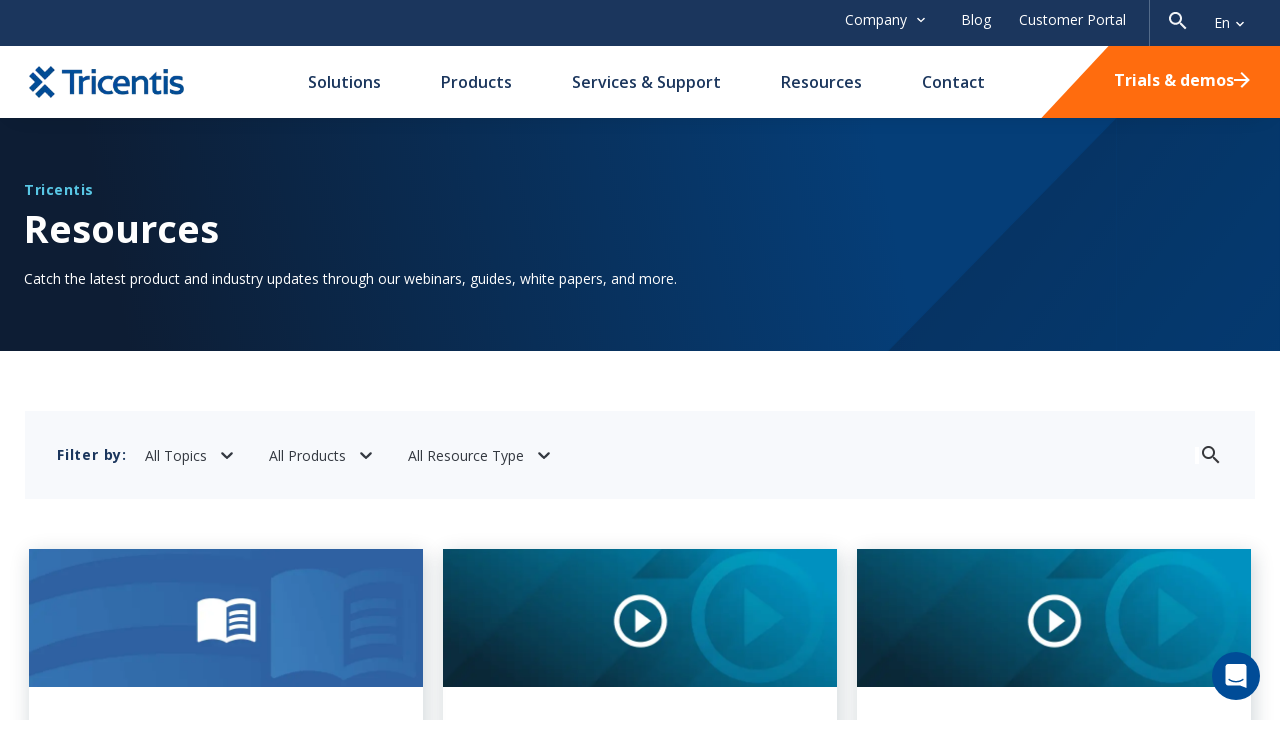

--- FILE ---
content_type: text/html; charset=utf-8
request_url: https://www.tricentis.com/resources
body_size: 42624
content:
<!DOCTYPE html><html lang="en-US"><head><meta charSet="utf-8"/><meta name="viewport" content="width=device-width"/><link rel="icon" href="/favicon.ico?v=2"/><title>DevOps &amp; Test Automation Resources | Tricentis</title><meta name="description" content="Catch the latest product and test automation industry updates through our webinars, guides, white papers, and more."/><meta name="robots" content="index, follow, max-snippet:-1, max-image-preview:large, max-video-preview:-1"/><link rel="canonical" href="https://www.tricentis.com/resources"/><meta property="og:locale" content="en_US"/><meta property="og:type" content="article"/><meta property="og:title" content="Resources from Tricentis"/><meta property="og:description" content="Catch the latest product and industry updates through our webinars, articles, case studies and more."/><meta property="og:url" content="https://www.tricentis.com/resources/"/><meta property="og:site_name" content="Tricentis"/><meta property="article:modified_time" content="2025-11-12T19:29:17+00:00"/><meta property="og:image" content="https://be.tricentis.com/media-assets/2022/08/social-resources.webp"/><meta property="og:image:width" content="1200"/><meta property="og:image:height" content="630"/><meta property="og:image:type" content="image/webp"/><meta name="twitter:card" content="summary_large_image"/><script type="application/ld+json" class="yoast-schema-graph">
								{"@context":"https://schema.org","@graph":[{"@type":"WebPage","@id":"https://www.tricentis.com/resources","url":"https://www.tricentis.com/resources","name":"DevOps & Test Automation Resources | Tricentis","isPartOf":{"@id":"https://www.tricentis.com#website"},"datePublished":"2022-08-21T04:00:15+00:00","dateModified":"2025-11-12T19:29:17+00:00","description":"Catch the latest product and test automation industry updates through our webinars, guides, white papers, and more.","breadcrumb":{"@id":"https://www.tricentis.com/resources#breadcrumb"},"inLanguage":"en-US","potentialAction":[{"@type":"ReadAction","target":["https://www.tricentis.com/resources"]}]},{"@type":"BreadcrumbList","@id":"https://www.tricentis.com/resources#breadcrumb","itemListElement":[{"@type":"ListItem","position":1,"name":"Home","item":"https://www.tricentis.com"},{"@type":"ListItem","position":2,"name":"Resources"}]},{"@type":"WebSite","@id":"https://www.tricentis.com#website","url":"https://www.tricentis.com","name":"Tricentis","description":"Automated Testing Tool","publisher":{"@id":"https://www.tricentis.com#organization"},"potentialAction":[{"@type":"SearchAction","target":{"@type":"EntryPoint","urlTemplate":"https://www.tricentis.com/?s={search_term_string}"},"query-input":{"@type":"PropertyValueSpecification","valueRequired":true,"valueName":"search_term_string"}}],"inLanguage":"en-US"},{"@type":"Organization","@id":"https://www.tricentis.com#organization","name":"Tricentis","url":"https://www.tricentis.com","logo":{"@type":"ImageObject","inLanguage":"en-US","@id":"https://www.tricentis.com#schema/logo/image","url":"https://be.tricentis.com/media-assets/2022/08/Tricentis-Logo-1-1120x446-1.png","contentUrl":"https://be.tricentis.com/media-assets/2022/08/Tricentis-Logo-1-1120x446-1.png","width":1120,"height":446,"caption":"Tricentis"},"image":{"@id":"https://www.tricentis.com#schema/logo/image"}}]}
							</script><link rel="alternate" hrefLang="de-DE" href="https://www.tricentis.com/de/resources"/><link rel="alternate" hrefLang="es-ES" href="https://www.tricentis.com/es/resources"/><link rel="alternate" hrefLang="fr-FR" href="https://www.tricentis.com/fr/resources"/><link rel="alternate" hrefLang="ja-JP" href="https://www.tricentis.com/ja/resources"/><link rel="alternate" hrefLang="pt-PT" href="https://www.tricentis.com/pt/resources"/><link rel="alternate" hrefLang="en-US" href="https://www.tricentis.com/resources"/><link rel="alternate" hrefLang="x-default" href="https://www.tricentis.com/resources"/><meta name="msvalidate.01" content="05026A89417DE17F5ADFC3C8571F5E3F"/><link rel="next" href="/resources/page/2"/><meta name="next-head-count" content="29"/><script>
							// Optimizely script load

							window['optimizely'] = window['optimizely'] || [];
							
							window['optimizely'].push({
								'type': 'holdEvents'
							});

							const optimizelyScript = document.createElement('script');
							optimizelyScript.type = 'text/javascript';
							optimizelyScript.src = 'https://cdn.optimizely.com/js/26508490611.js';

							document.head.appendChild(optimizelyScript);

							// OneTrust script load
							const onetrustScript = document.createElement('script');
							onetrustScript.type = 'text/javascript';
							onetrustScript.src = 'https://cdn.cookielaw.org/scripttemplates/otSDKStub.js';
							onetrustScript.type = 'text/javascript';
							onetrustScript.setAttribute('data-domain-script', '9ba9bce7-a295-4fe7-91f7-9da0e3d400e9');
							onetrustScript.setAttribute('charset', 'UTF-8');

							document.head.appendChild(onetrustScript);

							function OptanonWrapper() { 
								window.dataLayer.push({event: 'OneTrustGroupsUpdated'});

								if (window.OnetrustActiveGroups && window.OnetrustActiveGroups.indexOf('C0002') > -1) {
									window['optimizely'].push({
									  'type': 'sendEvents'
									});	
								}
							}
						</script><script>(function(w,d,s,l,i){w[l]=w[l]||[];w[l].push({'gtm.start':
							new Date().getTime(),event:'gtm.js'});var f=d.getElementsByTagName(s)[0],
							j=d.createElement(s),dl=l!='dataLayer'?'&l='+l:'';j.async=true;j.src=
							'https://www.googletagmanager.com/gtm.js?id='+i+dl;f.parentNode.insertBefore(j,f);
							})(window,document,'script','dataLayer','GTM-M7L85N');</script><link rel="preconnect" href="https://fonts.gstatic.com" crossorigin /><link rel="preload" href="/_next/static/css/08ffaf0065326c56.css" as="style"/><link rel="stylesheet" href="/_next/static/css/08ffaf0065326c56.css" data-n-g=""/><link rel="preload" href="/_next/static/css/c34ffe7edcdbdf63.css" as="style"/><link rel="stylesheet" href="/_next/static/css/c34ffe7edcdbdf63.css" data-n-p=""/><link rel="preload" href="/_next/static/css/386d4d9b6daeabc0.css" as="style"/><link rel="stylesheet" href="/_next/static/css/386d4d9b6daeabc0.css" data-n-p=""/><link rel="preload" href="/_next/static/css/25b42da8d396c851.css" as="style"/><link rel="stylesheet" href="/_next/static/css/25b42da8d396c851.css" data-n-p=""/><link rel="preload" href="/_next/static/css/02b145e4d4b28076.css" as="style"/><link rel="stylesheet" href="/_next/static/css/02b145e4d4b28076.css" data-n-p=""/><link rel="preload" href="/_next/static/css/dfd94b3fe42477c7.css" as="style"/><link rel="stylesheet" href="/_next/static/css/dfd94b3fe42477c7.css" data-n-p=""/><link rel="preload" href="/_next/static/css/061f330f7fc2c0f9.css" as="style"/><link rel="stylesheet" href="/_next/static/css/061f330f7fc2c0f9.css" data-n-p=""/><link rel="preload" href="/_next/static/css/a252ee0cfef707ad.css" as="style"/><link rel="stylesheet" href="/_next/static/css/a252ee0cfef707ad.css" data-n-p=""/><link rel="preload" href="/_next/static/css/46b460cfa5fa4ac1.css" as="style"/><link rel="stylesheet" href="/_next/static/css/46b460cfa5fa4ac1.css"/><link rel="preload" href="/_next/static/css/e95c2a897150f613.css" as="style"/><link rel="stylesheet" href="/_next/static/css/e95c2a897150f613.css"/><noscript data-n-css=""></noscript><script defer="" nomodule="" src="/_next/static/chunks/polyfills-42372ed130431b0a.js"></script><script defer="" src="/_next/static/chunks/357.a19e784cdbbf50db.js"></script><script src="/_next/static/chunks/webpack-65554fa83a5158ef.js" defer=""></script><script src="/_next/static/chunks/framework-945b357d4a851f4b.js" defer=""></script><script src="/_next/static/chunks/main-b552226b08ea95e6.js" defer=""></script><script src="/_next/static/chunks/pages/_app-8be3753ad2d57ead.js" defer=""></script><script src="/_next/static/chunks/7948-9d724dd8c5037e59.js" defer=""></script><script src="/_next/static/chunks/1757-2b88c32ada40100f.js" defer=""></script><script src="/_next/static/chunks/3145-b6571e5481282fea.js" defer=""></script><script src="/_next/static/chunks/6066-e65a35fba51d0fe3.js" defer=""></script><script src="/_next/static/chunks/6189-aac4b3f0e44df084.js" defer=""></script><script src="/_next/static/chunks/7328-1545f466cedcf9aa.js" defer=""></script><script src="/_next/static/chunks/2929-365d5509e35aec81.js" defer=""></script><script src="/_next/static/chunks/4119-03bbfee0ac224bd8.js" defer=""></script><script src="/_next/static/chunks/6309-0c918501e584c4eb.js" defer=""></script><script src="/_next/static/chunks/pages/%5B%5B...slug%5D%5D-2f4d62f79a83c48a.js" defer=""></script><script src="/_next/static/wupkVcYPm73qesIOlVrW4/_buildManifest.js" defer=""></script><script src="/_next/static/wupkVcYPm73qesIOlVrW4/_ssgManifest.js" defer=""></script><style data-href="https://fonts.googleapis.com/css2?family=Open+Sans:ital,wght@0,400;0,500;0,600;0,700;1,400&display=swap">@font-face{font-family:'Open Sans';font-style:italic;font-weight:400;font-stretch:normal;font-display:swap;src:url(https://fonts.gstatic.com/l/font?kit=memQYaGs126MiZpBA-UFUIcVXSCEkx2cmqvXlWq8tWZ0Pw86hd0Rk8ZkaVQ&skey=743457fe2cc29280&v=v44) format('woff')}@font-face{font-family:'Open Sans';font-style:normal;font-weight:400;font-stretch:normal;font-display:swap;src:url(https://fonts.gstatic.com/l/font?kit=memSYaGs126MiZpBA-UvWbX2vVnXBbObj2OVZyOOSr4dVJWUgsjZ0C4k&skey=62c1cbfccc78b4b2&v=v44) format('woff')}@font-face{font-family:'Open Sans';font-style:normal;font-weight:500;font-stretch:normal;font-display:swap;src:url(https://fonts.gstatic.com/l/font?kit=memSYaGs126MiZpBA-UvWbX2vVnXBbObj2OVZyOOSr4dVJWUgsjr0C4k&skey=62c1cbfccc78b4b2&v=v44) format('woff')}@font-face{font-family:'Open Sans';font-style:normal;font-weight:600;font-stretch:normal;font-display:swap;src:url(https://fonts.gstatic.com/l/font?kit=memSYaGs126MiZpBA-UvWbX2vVnXBbObj2OVZyOOSr4dVJWUgsgH1y4k&skey=62c1cbfccc78b4b2&v=v44) format('woff')}@font-face{font-family:'Open Sans';font-style:normal;font-weight:700;font-stretch:normal;font-display:swap;src:url(https://fonts.gstatic.com/l/font?kit=memSYaGs126MiZpBA-UvWbX2vVnXBbObj2OVZyOOSr4dVJWUgsg-1y4k&skey=62c1cbfccc78b4b2&v=v44) format('woff')}@font-face{font-family:'Open Sans';font-style:italic;font-weight:400;font-stretch:100%;font-display:swap;src:url(https://fonts.gstatic.com/l/font?kit=memQYaGs126MiZpBA-UFUIcVXSCEkx2cmqvXlWq8tWZ0Pw86hd0Rk8ZkWV0exoMUdjFXmSU_&skey=743457fe2cc29280&v=v44) format('woff');unicode-range:U+0460-052F,U+1C80-1C8A,U+20B4,U+2DE0-2DFF,U+A640-A69F,U+FE2E-FE2F}@font-face{font-family:'Open Sans';font-style:italic;font-weight:400;font-stretch:100%;font-display:swap;src:url(https://fonts.gstatic.com/l/font?kit=memQYaGs126MiZpBA-UFUIcVXSCEkx2cmqvXlWq8tWZ0Pw86hd0Rk8ZkWVQexoMUdjFXmSU_&skey=743457fe2cc29280&v=v44) format('woff');unicode-range:U+0301,U+0400-045F,U+0490-0491,U+04B0-04B1,U+2116}@font-face{font-family:'Open Sans';font-style:italic;font-weight:400;font-stretch:100%;font-display:swap;src:url(https://fonts.gstatic.com/l/font?kit=memQYaGs126MiZpBA-UFUIcVXSCEkx2cmqvXlWq8tWZ0Pw86hd0Rk8ZkWVwexoMUdjFXmSU_&skey=743457fe2cc29280&v=v44) format('woff');unicode-range:U+1F00-1FFF}@font-face{font-family:'Open Sans';font-style:italic;font-weight:400;font-stretch:100%;font-display:swap;src:url(https://fonts.gstatic.com/l/font?kit=memQYaGs126MiZpBA-UFUIcVXSCEkx2cmqvXlWq8tWZ0Pw86hd0Rk8ZkWVMexoMUdjFXmSU_&skey=743457fe2cc29280&v=v44) format('woff');unicode-range:U+0370-0377,U+037A-037F,U+0384-038A,U+038C,U+038E-03A1,U+03A3-03FF}@font-face{font-family:'Open Sans';font-style:italic;font-weight:400;font-stretch:100%;font-display:swap;src:url(https://fonts.gstatic.com/l/font?kit=memQYaGs126MiZpBA-UFUIcVXSCEkx2cmqvXlWq8tWZ0Pw86hd0Rk8ZkWVIexoMUdjFXmSU_&skey=743457fe2cc29280&v=v44) format('woff');unicode-range:U+0307-0308,U+0590-05FF,U+200C-2010,U+20AA,U+25CC,U+FB1D-FB4F}@font-face{font-family:'Open Sans';font-style:italic;font-weight:400;font-stretch:100%;font-display:swap;src:url(https://fonts.gstatic.com/l/font?kit=memQYaGs126MiZpBA-UFUIcVXSCEkx2cmqvXlWq8tWZ0Pw86hd0Rk8ZkWSwexoMUdjFXmSU_&skey=743457fe2cc29280&v=v44) format('woff');unicode-range:U+0302-0303,U+0305,U+0307-0308,U+0310,U+0312,U+0315,U+031A,U+0326-0327,U+032C,U+032F-0330,U+0332-0333,U+0338,U+033A,U+0346,U+034D,U+0391-03A1,U+03A3-03A9,U+03B1-03C9,U+03D1,U+03D5-03D6,U+03F0-03F1,U+03F4-03F5,U+2016-2017,U+2034-2038,U+203C,U+2040,U+2043,U+2047,U+2050,U+2057,U+205F,U+2070-2071,U+2074-208E,U+2090-209C,U+20D0-20DC,U+20E1,U+20E5-20EF,U+2100-2112,U+2114-2115,U+2117-2121,U+2123-214F,U+2190,U+2192,U+2194-21AE,U+21B0-21E5,U+21F1-21F2,U+21F4-2211,U+2213-2214,U+2216-22FF,U+2308-230B,U+2310,U+2319,U+231C-2321,U+2336-237A,U+237C,U+2395,U+239B-23B7,U+23D0,U+23DC-23E1,U+2474-2475,U+25AF,U+25B3,U+25B7,U+25BD,U+25C1,U+25CA,U+25CC,U+25FB,U+266D-266F,U+27C0-27FF,U+2900-2AFF,U+2B0E-2B11,U+2B30-2B4C,U+2BFE,U+3030,U+FF5B,U+FF5D,U+1D400-1D7FF,U+1EE00-1EEFF}@font-face{font-family:'Open Sans';font-style:italic;font-weight:400;font-stretch:100%;font-display:swap;src:url(https://fonts.gstatic.com/l/font?kit=memQYaGs126MiZpBA-UFUIcVXSCEkx2cmqvXlWq8tWZ0Pw86hd0Rk8ZkWT4exoMUdjFXmSU_&skey=743457fe2cc29280&v=v44) format('woff');unicode-range:U+0001-000C,U+000E-001F,U+007F-009F,U+20DD-20E0,U+20E2-20E4,U+2150-218F,U+2190,U+2192,U+2194-2199,U+21AF,U+21E6-21F0,U+21F3,U+2218-2219,U+2299,U+22C4-22C6,U+2300-243F,U+2440-244A,U+2460-24FF,U+25A0-27BF,U+2800-28FF,U+2921-2922,U+2981,U+29BF,U+29EB,U+2B00-2BFF,U+4DC0-4DFF,U+FFF9-FFFB,U+10140-1018E,U+10190-1019C,U+101A0,U+101D0-101FD,U+102E0-102FB,U+10E60-10E7E,U+1D2C0-1D2D3,U+1D2E0-1D37F,U+1F000-1F0FF,U+1F100-1F1AD,U+1F1E6-1F1FF,U+1F30D-1F30F,U+1F315,U+1F31C,U+1F31E,U+1F320-1F32C,U+1F336,U+1F378,U+1F37D,U+1F382,U+1F393-1F39F,U+1F3A7-1F3A8,U+1F3AC-1F3AF,U+1F3C2,U+1F3C4-1F3C6,U+1F3CA-1F3CE,U+1F3D4-1F3E0,U+1F3ED,U+1F3F1-1F3F3,U+1F3F5-1F3F7,U+1F408,U+1F415,U+1F41F,U+1F426,U+1F43F,U+1F441-1F442,U+1F444,U+1F446-1F449,U+1F44C-1F44E,U+1F453,U+1F46A,U+1F47D,U+1F4A3,U+1F4B0,U+1F4B3,U+1F4B9,U+1F4BB,U+1F4BF,U+1F4C8-1F4CB,U+1F4D6,U+1F4DA,U+1F4DF,U+1F4E3-1F4E6,U+1F4EA-1F4ED,U+1F4F7,U+1F4F9-1F4FB,U+1F4FD-1F4FE,U+1F503,U+1F507-1F50B,U+1F50D,U+1F512-1F513,U+1F53E-1F54A,U+1F54F-1F5FA,U+1F610,U+1F650-1F67F,U+1F687,U+1F68D,U+1F691,U+1F694,U+1F698,U+1F6AD,U+1F6B2,U+1F6B9-1F6BA,U+1F6BC,U+1F6C6-1F6CF,U+1F6D3-1F6D7,U+1F6E0-1F6EA,U+1F6F0-1F6F3,U+1F6F7-1F6FC,U+1F700-1F7FF,U+1F800-1F80B,U+1F810-1F847,U+1F850-1F859,U+1F860-1F887,U+1F890-1F8AD,U+1F8B0-1F8BB,U+1F8C0-1F8C1,U+1F900-1F90B,U+1F93B,U+1F946,U+1F984,U+1F996,U+1F9E9,U+1FA00-1FA6F,U+1FA70-1FA7C,U+1FA80-1FA89,U+1FA8F-1FAC6,U+1FACE-1FADC,U+1FADF-1FAE9,U+1FAF0-1FAF8,U+1FB00-1FBFF}@font-face{font-family:'Open Sans';font-style:italic;font-weight:400;font-stretch:100%;font-display:swap;src:url(https://fonts.gstatic.com/l/font?kit=memQYaGs126MiZpBA-UFUIcVXSCEkx2cmqvXlWq8tWZ0Pw86hd0Rk8ZkWV8exoMUdjFXmSU_&skey=743457fe2cc29280&v=v44) format('woff');unicode-range:U+0102-0103,U+0110-0111,U+0128-0129,U+0168-0169,U+01A0-01A1,U+01AF-01B0,U+0300-0301,U+0303-0304,U+0308-0309,U+0323,U+0329,U+1EA0-1EF9,U+20AB}@font-face{font-family:'Open Sans';font-style:italic;font-weight:400;font-stretch:100%;font-display:swap;src:url(https://fonts.gstatic.com/l/font?kit=memQYaGs126MiZpBA-UFUIcVXSCEkx2cmqvXlWq8tWZ0Pw86hd0Rk8ZkWV4exoMUdjFXmSU_&skey=743457fe2cc29280&v=v44) format('woff');unicode-range:U+0100-02BA,U+02BD-02C5,U+02C7-02CC,U+02CE-02D7,U+02DD-02FF,U+0304,U+0308,U+0329,U+1D00-1DBF,U+1E00-1E9F,U+1EF2-1EFF,U+2020,U+20A0-20AB,U+20AD-20C0,U+2113,U+2C60-2C7F,U+A720-A7FF}@font-face{font-family:'Open Sans';font-style:italic;font-weight:400;font-stretch:100%;font-display:swap;src:url(https://fonts.gstatic.com/l/font?kit=memQYaGs126MiZpBA-UFUIcVXSCEkx2cmqvXlWq8tWZ0Pw86hd0Rk8ZkWVAexoMUdjFXmQ&skey=743457fe2cc29280&v=v44) format('woff');unicode-range:U+0000-00FF,U+0131,U+0152-0153,U+02BB-02BC,U+02C6,U+02DA,U+02DC,U+0304,U+0308,U+0329,U+2000-206F,U+20AC,U+2122,U+2191,U+2193,U+2212,U+2215,U+FEFF,U+FFFD}@font-face{font-family:'Open Sans';font-style:normal;font-weight:400;font-stretch:100%;font-display:swap;src:url(https://fonts.gstatic.com/s/opensans/v44/memvYaGs126MiZpBA-UvWbX2vVnXBbObj2OVTSKmu0SC55K5gw.woff2) format('woff2');unicode-range:U+0460-052F,U+1C80-1C8A,U+20B4,U+2DE0-2DFF,U+A640-A69F,U+FE2E-FE2F}@font-face{font-family:'Open Sans';font-style:normal;font-weight:400;font-stretch:100%;font-display:swap;src:url(https://fonts.gstatic.com/s/opensans/v44/memvYaGs126MiZpBA-UvWbX2vVnXBbObj2OVTSumu0SC55K5gw.woff2) format('woff2');unicode-range:U+0301,U+0400-045F,U+0490-0491,U+04B0-04B1,U+2116}@font-face{font-family:'Open Sans';font-style:normal;font-weight:400;font-stretch:100%;font-display:swap;src:url(https://fonts.gstatic.com/s/opensans/v44/memvYaGs126MiZpBA-UvWbX2vVnXBbObj2OVTSOmu0SC55K5gw.woff2) format('woff2');unicode-range:U+1F00-1FFF}@font-face{font-family:'Open Sans';font-style:normal;font-weight:400;font-stretch:100%;font-display:swap;src:url(https://fonts.gstatic.com/s/opensans/v44/memvYaGs126MiZpBA-UvWbX2vVnXBbObj2OVTSymu0SC55K5gw.woff2) format('woff2');unicode-range:U+0370-0377,U+037A-037F,U+0384-038A,U+038C,U+038E-03A1,U+03A3-03FF}@font-face{font-family:'Open Sans';font-style:normal;font-weight:400;font-stretch:100%;font-display:swap;src:url(https://fonts.gstatic.com/s/opensans/v44/memvYaGs126MiZpBA-UvWbX2vVnXBbObj2OVTS2mu0SC55K5gw.woff2) format('woff2');unicode-range:U+0307-0308,U+0590-05FF,U+200C-2010,U+20AA,U+25CC,U+FB1D-FB4F}@font-face{font-family:'Open Sans';font-style:normal;font-weight:400;font-stretch:100%;font-display:swap;src:url(https://fonts.gstatic.com/s/opensans/v44/memvYaGs126MiZpBA-UvWbX2vVnXBbObj2OVTVOmu0SC55K5gw.woff2) format('woff2');unicode-range:U+0302-0303,U+0305,U+0307-0308,U+0310,U+0312,U+0315,U+031A,U+0326-0327,U+032C,U+032F-0330,U+0332-0333,U+0338,U+033A,U+0346,U+034D,U+0391-03A1,U+03A3-03A9,U+03B1-03C9,U+03D1,U+03D5-03D6,U+03F0-03F1,U+03F4-03F5,U+2016-2017,U+2034-2038,U+203C,U+2040,U+2043,U+2047,U+2050,U+2057,U+205F,U+2070-2071,U+2074-208E,U+2090-209C,U+20D0-20DC,U+20E1,U+20E5-20EF,U+2100-2112,U+2114-2115,U+2117-2121,U+2123-214F,U+2190,U+2192,U+2194-21AE,U+21B0-21E5,U+21F1-21F2,U+21F4-2211,U+2213-2214,U+2216-22FF,U+2308-230B,U+2310,U+2319,U+231C-2321,U+2336-237A,U+237C,U+2395,U+239B-23B7,U+23D0,U+23DC-23E1,U+2474-2475,U+25AF,U+25B3,U+25B7,U+25BD,U+25C1,U+25CA,U+25CC,U+25FB,U+266D-266F,U+27C0-27FF,U+2900-2AFF,U+2B0E-2B11,U+2B30-2B4C,U+2BFE,U+3030,U+FF5B,U+FF5D,U+1D400-1D7FF,U+1EE00-1EEFF}@font-face{font-family:'Open Sans';font-style:normal;font-weight:400;font-stretch:100%;font-display:swap;src:url(https://fonts.gstatic.com/s/opensans/v44/memvYaGs126MiZpBA-UvWbX2vVnXBbObj2OVTUGmu0SC55K5gw.woff2) format('woff2');unicode-range:U+0001-000C,U+000E-001F,U+007F-009F,U+20DD-20E0,U+20E2-20E4,U+2150-218F,U+2190,U+2192,U+2194-2199,U+21AF,U+21E6-21F0,U+21F3,U+2218-2219,U+2299,U+22C4-22C6,U+2300-243F,U+2440-244A,U+2460-24FF,U+25A0-27BF,U+2800-28FF,U+2921-2922,U+2981,U+29BF,U+29EB,U+2B00-2BFF,U+4DC0-4DFF,U+FFF9-FFFB,U+10140-1018E,U+10190-1019C,U+101A0,U+101D0-101FD,U+102E0-102FB,U+10E60-10E7E,U+1D2C0-1D2D3,U+1D2E0-1D37F,U+1F000-1F0FF,U+1F100-1F1AD,U+1F1E6-1F1FF,U+1F30D-1F30F,U+1F315,U+1F31C,U+1F31E,U+1F320-1F32C,U+1F336,U+1F378,U+1F37D,U+1F382,U+1F393-1F39F,U+1F3A7-1F3A8,U+1F3AC-1F3AF,U+1F3C2,U+1F3C4-1F3C6,U+1F3CA-1F3CE,U+1F3D4-1F3E0,U+1F3ED,U+1F3F1-1F3F3,U+1F3F5-1F3F7,U+1F408,U+1F415,U+1F41F,U+1F426,U+1F43F,U+1F441-1F442,U+1F444,U+1F446-1F449,U+1F44C-1F44E,U+1F453,U+1F46A,U+1F47D,U+1F4A3,U+1F4B0,U+1F4B3,U+1F4B9,U+1F4BB,U+1F4BF,U+1F4C8-1F4CB,U+1F4D6,U+1F4DA,U+1F4DF,U+1F4E3-1F4E6,U+1F4EA-1F4ED,U+1F4F7,U+1F4F9-1F4FB,U+1F4FD-1F4FE,U+1F503,U+1F507-1F50B,U+1F50D,U+1F512-1F513,U+1F53E-1F54A,U+1F54F-1F5FA,U+1F610,U+1F650-1F67F,U+1F687,U+1F68D,U+1F691,U+1F694,U+1F698,U+1F6AD,U+1F6B2,U+1F6B9-1F6BA,U+1F6BC,U+1F6C6-1F6CF,U+1F6D3-1F6D7,U+1F6E0-1F6EA,U+1F6F0-1F6F3,U+1F6F7-1F6FC,U+1F700-1F7FF,U+1F800-1F80B,U+1F810-1F847,U+1F850-1F859,U+1F860-1F887,U+1F890-1F8AD,U+1F8B0-1F8BB,U+1F8C0-1F8C1,U+1F900-1F90B,U+1F93B,U+1F946,U+1F984,U+1F996,U+1F9E9,U+1FA00-1FA6F,U+1FA70-1FA7C,U+1FA80-1FA89,U+1FA8F-1FAC6,U+1FACE-1FADC,U+1FADF-1FAE9,U+1FAF0-1FAF8,U+1FB00-1FBFF}@font-face{font-family:'Open Sans';font-style:normal;font-weight:400;font-stretch:100%;font-display:swap;src:url(https://fonts.gstatic.com/s/opensans/v44/memvYaGs126MiZpBA-UvWbX2vVnXBbObj2OVTSCmu0SC55K5gw.woff2) format('woff2');unicode-range:U+0102-0103,U+0110-0111,U+0128-0129,U+0168-0169,U+01A0-01A1,U+01AF-01B0,U+0300-0301,U+0303-0304,U+0308-0309,U+0323,U+0329,U+1EA0-1EF9,U+20AB}@font-face{font-family:'Open Sans';font-style:normal;font-weight:400;font-stretch:100%;font-display:swap;src:url(https://fonts.gstatic.com/s/opensans/v44/memvYaGs126MiZpBA-UvWbX2vVnXBbObj2OVTSGmu0SC55K5gw.woff2) format('woff2');unicode-range:U+0100-02BA,U+02BD-02C5,U+02C7-02CC,U+02CE-02D7,U+02DD-02FF,U+0304,U+0308,U+0329,U+1D00-1DBF,U+1E00-1E9F,U+1EF2-1EFF,U+2020,U+20A0-20AB,U+20AD-20C0,U+2113,U+2C60-2C7F,U+A720-A7FF}@font-face{font-family:'Open Sans';font-style:normal;font-weight:400;font-stretch:100%;font-display:swap;src:url(https://fonts.gstatic.com/s/opensans/v44/memvYaGs126MiZpBA-UvWbX2vVnXBbObj2OVTS-mu0SC55I.woff2) format('woff2');unicode-range:U+0000-00FF,U+0131,U+0152-0153,U+02BB-02BC,U+02C6,U+02DA,U+02DC,U+0304,U+0308,U+0329,U+2000-206F,U+20AC,U+2122,U+2191,U+2193,U+2212,U+2215,U+FEFF,U+FFFD}@font-face{font-family:'Open Sans';font-style:normal;font-weight:500;font-stretch:100%;font-display:swap;src:url(https://fonts.gstatic.com/s/opensans/v44/memvYaGs126MiZpBA-UvWbX2vVnXBbObj2OVTSKmu0SC55K5gw.woff2) format('woff2');unicode-range:U+0460-052F,U+1C80-1C8A,U+20B4,U+2DE0-2DFF,U+A640-A69F,U+FE2E-FE2F}@font-face{font-family:'Open Sans';font-style:normal;font-weight:500;font-stretch:100%;font-display:swap;src:url(https://fonts.gstatic.com/s/opensans/v44/memvYaGs126MiZpBA-UvWbX2vVnXBbObj2OVTSumu0SC55K5gw.woff2) format('woff2');unicode-range:U+0301,U+0400-045F,U+0490-0491,U+04B0-04B1,U+2116}@font-face{font-family:'Open Sans';font-style:normal;font-weight:500;font-stretch:100%;font-display:swap;src:url(https://fonts.gstatic.com/s/opensans/v44/memvYaGs126MiZpBA-UvWbX2vVnXBbObj2OVTSOmu0SC55K5gw.woff2) format('woff2');unicode-range:U+1F00-1FFF}@font-face{font-family:'Open Sans';font-style:normal;font-weight:500;font-stretch:100%;font-display:swap;src:url(https://fonts.gstatic.com/s/opensans/v44/memvYaGs126MiZpBA-UvWbX2vVnXBbObj2OVTSymu0SC55K5gw.woff2) format('woff2');unicode-range:U+0370-0377,U+037A-037F,U+0384-038A,U+038C,U+038E-03A1,U+03A3-03FF}@font-face{font-family:'Open Sans';font-style:normal;font-weight:500;font-stretch:100%;font-display:swap;src:url(https://fonts.gstatic.com/s/opensans/v44/memvYaGs126MiZpBA-UvWbX2vVnXBbObj2OVTS2mu0SC55K5gw.woff2) format('woff2');unicode-range:U+0307-0308,U+0590-05FF,U+200C-2010,U+20AA,U+25CC,U+FB1D-FB4F}@font-face{font-family:'Open Sans';font-style:normal;font-weight:500;font-stretch:100%;font-display:swap;src:url(https://fonts.gstatic.com/s/opensans/v44/memvYaGs126MiZpBA-UvWbX2vVnXBbObj2OVTVOmu0SC55K5gw.woff2) format('woff2');unicode-range:U+0302-0303,U+0305,U+0307-0308,U+0310,U+0312,U+0315,U+031A,U+0326-0327,U+032C,U+032F-0330,U+0332-0333,U+0338,U+033A,U+0346,U+034D,U+0391-03A1,U+03A3-03A9,U+03B1-03C9,U+03D1,U+03D5-03D6,U+03F0-03F1,U+03F4-03F5,U+2016-2017,U+2034-2038,U+203C,U+2040,U+2043,U+2047,U+2050,U+2057,U+205F,U+2070-2071,U+2074-208E,U+2090-209C,U+20D0-20DC,U+20E1,U+20E5-20EF,U+2100-2112,U+2114-2115,U+2117-2121,U+2123-214F,U+2190,U+2192,U+2194-21AE,U+21B0-21E5,U+21F1-21F2,U+21F4-2211,U+2213-2214,U+2216-22FF,U+2308-230B,U+2310,U+2319,U+231C-2321,U+2336-237A,U+237C,U+2395,U+239B-23B7,U+23D0,U+23DC-23E1,U+2474-2475,U+25AF,U+25B3,U+25B7,U+25BD,U+25C1,U+25CA,U+25CC,U+25FB,U+266D-266F,U+27C0-27FF,U+2900-2AFF,U+2B0E-2B11,U+2B30-2B4C,U+2BFE,U+3030,U+FF5B,U+FF5D,U+1D400-1D7FF,U+1EE00-1EEFF}@font-face{font-family:'Open Sans';font-style:normal;font-weight:500;font-stretch:100%;font-display:swap;src:url(https://fonts.gstatic.com/s/opensans/v44/memvYaGs126MiZpBA-UvWbX2vVnXBbObj2OVTUGmu0SC55K5gw.woff2) format('woff2');unicode-range:U+0001-000C,U+000E-001F,U+007F-009F,U+20DD-20E0,U+20E2-20E4,U+2150-218F,U+2190,U+2192,U+2194-2199,U+21AF,U+21E6-21F0,U+21F3,U+2218-2219,U+2299,U+22C4-22C6,U+2300-243F,U+2440-244A,U+2460-24FF,U+25A0-27BF,U+2800-28FF,U+2921-2922,U+2981,U+29BF,U+29EB,U+2B00-2BFF,U+4DC0-4DFF,U+FFF9-FFFB,U+10140-1018E,U+10190-1019C,U+101A0,U+101D0-101FD,U+102E0-102FB,U+10E60-10E7E,U+1D2C0-1D2D3,U+1D2E0-1D37F,U+1F000-1F0FF,U+1F100-1F1AD,U+1F1E6-1F1FF,U+1F30D-1F30F,U+1F315,U+1F31C,U+1F31E,U+1F320-1F32C,U+1F336,U+1F378,U+1F37D,U+1F382,U+1F393-1F39F,U+1F3A7-1F3A8,U+1F3AC-1F3AF,U+1F3C2,U+1F3C4-1F3C6,U+1F3CA-1F3CE,U+1F3D4-1F3E0,U+1F3ED,U+1F3F1-1F3F3,U+1F3F5-1F3F7,U+1F408,U+1F415,U+1F41F,U+1F426,U+1F43F,U+1F441-1F442,U+1F444,U+1F446-1F449,U+1F44C-1F44E,U+1F453,U+1F46A,U+1F47D,U+1F4A3,U+1F4B0,U+1F4B3,U+1F4B9,U+1F4BB,U+1F4BF,U+1F4C8-1F4CB,U+1F4D6,U+1F4DA,U+1F4DF,U+1F4E3-1F4E6,U+1F4EA-1F4ED,U+1F4F7,U+1F4F9-1F4FB,U+1F4FD-1F4FE,U+1F503,U+1F507-1F50B,U+1F50D,U+1F512-1F513,U+1F53E-1F54A,U+1F54F-1F5FA,U+1F610,U+1F650-1F67F,U+1F687,U+1F68D,U+1F691,U+1F694,U+1F698,U+1F6AD,U+1F6B2,U+1F6B9-1F6BA,U+1F6BC,U+1F6C6-1F6CF,U+1F6D3-1F6D7,U+1F6E0-1F6EA,U+1F6F0-1F6F3,U+1F6F7-1F6FC,U+1F700-1F7FF,U+1F800-1F80B,U+1F810-1F847,U+1F850-1F859,U+1F860-1F887,U+1F890-1F8AD,U+1F8B0-1F8BB,U+1F8C0-1F8C1,U+1F900-1F90B,U+1F93B,U+1F946,U+1F984,U+1F996,U+1F9E9,U+1FA00-1FA6F,U+1FA70-1FA7C,U+1FA80-1FA89,U+1FA8F-1FAC6,U+1FACE-1FADC,U+1FADF-1FAE9,U+1FAF0-1FAF8,U+1FB00-1FBFF}@font-face{font-family:'Open Sans';font-style:normal;font-weight:500;font-stretch:100%;font-display:swap;src:url(https://fonts.gstatic.com/s/opensans/v44/memvYaGs126MiZpBA-UvWbX2vVnXBbObj2OVTSCmu0SC55K5gw.woff2) format('woff2');unicode-range:U+0102-0103,U+0110-0111,U+0128-0129,U+0168-0169,U+01A0-01A1,U+01AF-01B0,U+0300-0301,U+0303-0304,U+0308-0309,U+0323,U+0329,U+1EA0-1EF9,U+20AB}@font-face{font-family:'Open Sans';font-style:normal;font-weight:500;font-stretch:100%;font-display:swap;src:url(https://fonts.gstatic.com/s/opensans/v44/memvYaGs126MiZpBA-UvWbX2vVnXBbObj2OVTSGmu0SC55K5gw.woff2) format('woff2');unicode-range:U+0100-02BA,U+02BD-02C5,U+02C7-02CC,U+02CE-02D7,U+02DD-02FF,U+0304,U+0308,U+0329,U+1D00-1DBF,U+1E00-1E9F,U+1EF2-1EFF,U+2020,U+20A0-20AB,U+20AD-20C0,U+2113,U+2C60-2C7F,U+A720-A7FF}@font-face{font-family:'Open Sans';font-style:normal;font-weight:500;font-stretch:100%;font-display:swap;src:url(https://fonts.gstatic.com/s/opensans/v44/memvYaGs126MiZpBA-UvWbX2vVnXBbObj2OVTS-mu0SC55I.woff2) format('woff2');unicode-range:U+0000-00FF,U+0131,U+0152-0153,U+02BB-02BC,U+02C6,U+02DA,U+02DC,U+0304,U+0308,U+0329,U+2000-206F,U+20AC,U+2122,U+2191,U+2193,U+2212,U+2215,U+FEFF,U+FFFD}@font-face{font-family:'Open Sans';font-style:normal;font-weight:600;font-stretch:100%;font-display:swap;src:url(https://fonts.gstatic.com/s/opensans/v44/memvYaGs126MiZpBA-UvWbX2vVnXBbObj2OVTSKmu0SC55K5gw.woff2) format('woff2');unicode-range:U+0460-052F,U+1C80-1C8A,U+20B4,U+2DE0-2DFF,U+A640-A69F,U+FE2E-FE2F}@font-face{font-family:'Open Sans';font-style:normal;font-weight:600;font-stretch:100%;font-display:swap;src:url(https://fonts.gstatic.com/s/opensans/v44/memvYaGs126MiZpBA-UvWbX2vVnXBbObj2OVTSumu0SC55K5gw.woff2) format('woff2');unicode-range:U+0301,U+0400-045F,U+0490-0491,U+04B0-04B1,U+2116}@font-face{font-family:'Open Sans';font-style:normal;font-weight:600;font-stretch:100%;font-display:swap;src:url(https://fonts.gstatic.com/s/opensans/v44/memvYaGs126MiZpBA-UvWbX2vVnXBbObj2OVTSOmu0SC55K5gw.woff2) format('woff2');unicode-range:U+1F00-1FFF}@font-face{font-family:'Open Sans';font-style:normal;font-weight:600;font-stretch:100%;font-display:swap;src:url(https://fonts.gstatic.com/s/opensans/v44/memvYaGs126MiZpBA-UvWbX2vVnXBbObj2OVTSymu0SC55K5gw.woff2) format('woff2');unicode-range:U+0370-0377,U+037A-037F,U+0384-038A,U+038C,U+038E-03A1,U+03A3-03FF}@font-face{font-family:'Open Sans';font-style:normal;font-weight:600;font-stretch:100%;font-display:swap;src:url(https://fonts.gstatic.com/s/opensans/v44/memvYaGs126MiZpBA-UvWbX2vVnXBbObj2OVTS2mu0SC55K5gw.woff2) format('woff2');unicode-range:U+0307-0308,U+0590-05FF,U+200C-2010,U+20AA,U+25CC,U+FB1D-FB4F}@font-face{font-family:'Open Sans';font-style:normal;font-weight:600;font-stretch:100%;font-display:swap;src:url(https://fonts.gstatic.com/s/opensans/v44/memvYaGs126MiZpBA-UvWbX2vVnXBbObj2OVTVOmu0SC55K5gw.woff2) format('woff2');unicode-range:U+0302-0303,U+0305,U+0307-0308,U+0310,U+0312,U+0315,U+031A,U+0326-0327,U+032C,U+032F-0330,U+0332-0333,U+0338,U+033A,U+0346,U+034D,U+0391-03A1,U+03A3-03A9,U+03B1-03C9,U+03D1,U+03D5-03D6,U+03F0-03F1,U+03F4-03F5,U+2016-2017,U+2034-2038,U+203C,U+2040,U+2043,U+2047,U+2050,U+2057,U+205F,U+2070-2071,U+2074-208E,U+2090-209C,U+20D0-20DC,U+20E1,U+20E5-20EF,U+2100-2112,U+2114-2115,U+2117-2121,U+2123-214F,U+2190,U+2192,U+2194-21AE,U+21B0-21E5,U+21F1-21F2,U+21F4-2211,U+2213-2214,U+2216-22FF,U+2308-230B,U+2310,U+2319,U+231C-2321,U+2336-237A,U+237C,U+2395,U+239B-23B7,U+23D0,U+23DC-23E1,U+2474-2475,U+25AF,U+25B3,U+25B7,U+25BD,U+25C1,U+25CA,U+25CC,U+25FB,U+266D-266F,U+27C0-27FF,U+2900-2AFF,U+2B0E-2B11,U+2B30-2B4C,U+2BFE,U+3030,U+FF5B,U+FF5D,U+1D400-1D7FF,U+1EE00-1EEFF}@font-face{font-family:'Open Sans';font-style:normal;font-weight:600;font-stretch:100%;font-display:swap;src:url(https://fonts.gstatic.com/s/opensans/v44/memvYaGs126MiZpBA-UvWbX2vVnXBbObj2OVTUGmu0SC55K5gw.woff2) format('woff2');unicode-range:U+0001-000C,U+000E-001F,U+007F-009F,U+20DD-20E0,U+20E2-20E4,U+2150-218F,U+2190,U+2192,U+2194-2199,U+21AF,U+21E6-21F0,U+21F3,U+2218-2219,U+2299,U+22C4-22C6,U+2300-243F,U+2440-244A,U+2460-24FF,U+25A0-27BF,U+2800-28FF,U+2921-2922,U+2981,U+29BF,U+29EB,U+2B00-2BFF,U+4DC0-4DFF,U+FFF9-FFFB,U+10140-1018E,U+10190-1019C,U+101A0,U+101D0-101FD,U+102E0-102FB,U+10E60-10E7E,U+1D2C0-1D2D3,U+1D2E0-1D37F,U+1F000-1F0FF,U+1F100-1F1AD,U+1F1E6-1F1FF,U+1F30D-1F30F,U+1F315,U+1F31C,U+1F31E,U+1F320-1F32C,U+1F336,U+1F378,U+1F37D,U+1F382,U+1F393-1F39F,U+1F3A7-1F3A8,U+1F3AC-1F3AF,U+1F3C2,U+1F3C4-1F3C6,U+1F3CA-1F3CE,U+1F3D4-1F3E0,U+1F3ED,U+1F3F1-1F3F3,U+1F3F5-1F3F7,U+1F408,U+1F415,U+1F41F,U+1F426,U+1F43F,U+1F441-1F442,U+1F444,U+1F446-1F449,U+1F44C-1F44E,U+1F453,U+1F46A,U+1F47D,U+1F4A3,U+1F4B0,U+1F4B3,U+1F4B9,U+1F4BB,U+1F4BF,U+1F4C8-1F4CB,U+1F4D6,U+1F4DA,U+1F4DF,U+1F4E3-1F4E6,U+1F4EA-1F4ED,U+1F4F7,U+1F4F9-1F4FB,U+1F4FD-1F4FE,U+1F503,U+1F507-1F50B,U+1F50D,U+1F512-1F513,U+1F53E-1F54A,U+1F54F-1F5FA,U+1F610,U+1F650-1F67F,U+1F687,U+1F68D,U+1F691,U+1F694,U+1F698,U+1F6AD,U+1F6B2,U+1F6B9-1F6BA,U+1F6BC,U+1F6C6-1F6CF,U+1F6D3-1F6D7,U+1F6E0-1F6EA,U+1F6F0-1F6F3,U+1F6F7-1F6FC,U+1F700-1F7FF,U+1F800-1F80B,U+1F810-1F847,U+1F850-1F859,U+1F860-1F887,U+1F890-1F8AD,U+1F8B0-1F8BB,U+1F8C0-1F8C1,U+1F900-1F90B,U+1F93B,U+1F946,U+1F984,U+1F996,U+1F9E9,U+1FA00-1FA6F,U+1FA70-1FA7C,U+1FA80-1FA89,U+1FA8F-1FAC6,U+1FACE-1FADC,U+1FADF-1FAE9,U+1FAF0-1FAF8,U+1FB00-1FBFF}@font-face{font-family:'Open Sans';font-style:normal;font-weight:600;font-stretch:100%;font-display:swap;src:url(https://fonts.gstatic.com/s/opensans/v44/memvYaGs126MiZpBA-UvWbX2vVnXBbObj2OVTSCmu0SC55K5gw.woff2) format('woff2');unicode-range:U+0102-0103,U+0110-0111,U+0128-0129,U+0168-0169,U+01A0-01A1,U+01AF-01B0,U+0300-0301,U+0303-0304,U+0308-0309,U+0323,U+0329,U+1EA0-1EF9,U+20AB}@font-face{font-family:'Open Sans';font-style:normal;font-weight:600;font-stretch:100%;font-display:swap;src:url(https://fonts.gstatic.com/s/opensans/v44/memvYaGs126MiZpBA-UvWbX2vVnXBbObj2OVTSGmu0SC55K5gw.woff2) format('woff2');unicode-range:U+0100-02BA,U+02BD-02C5,U+02C7-02CC,U+02CE-02D7,U+02DD-02FF,U+0304,U+0308,U+0329,U+1D00-1DBF,U+1E00-1E9F,U+1EF2-1EFF,U+2020,U+20A0-20AB,U+20AD-20C0,U+2113,U+2C60-2C7F,U+A720-A7FF}@font-face{font-family:'Open Sans';font-style:normal;font-weight:600;font-stretch:100%;font-display:swap;src:url(https://fonts.gstatic.com/s/opensans/v44/memvYaGs126MiZpBA-UvWbX2vVnXBbObj2OVTS-mu0SC55I.woff2) format('woff2');unicode-range:U+0000-00FF,U+0131,U+0152-0153,U+02BB-02BC,U+02C6,U+02DA,U+02DC,U+0304,U+0308,U+0329,U+2000-206F,U+20AC,U+2122,U+2191,U+2193,U+2212,U+2215,U+FEFF,U+FFFD}@font-face{font-family:'Open Sans';font-style:normal;font-weight:700;font-stretch:100%;font-display:swap;src:url(https://fonts.gstatic.com/s/opensans/v44/memvYaGs126MiZpBA-UvWbX2vVnXBbObj2OVTSKmu0SC55K5gw.woff2) format('woff2');unicode-range:U+0460-052F,U+1C80-1C8A,U+20B4,U+2DE0-2DFF,U+A640-A69F,U+FE2E-FE2F}@font-face{font-family:'Open Sans';font-style:normal;font-weight:700;font-stretch:100%;font-display:swap;src:url(https://fonts.gstatic.com/s/opensans/v44/memvYaGs126MiZpBA-UvWbX2vVnXBbObj2OVTSumu0SC55K5gw.woff2) format('woff2');unicode-range:U+0301,U+0400-045F,U+0490-0491,U+04B0-04B1,U+2116}@font-face{font-family:'Open Sans';font-style:normal;font-weight:700;font-stretch:100%;font-display:swap;src:url(https://fonts.gstatic.com/s/opensans/v44/memvYaGs126MiZpBA-UvWbX2vVnXBbObj2OVTSOmu0SC55K5gw.woff2) format('woff2');unicode-range:U+1F00-1FFF}@font-face{font-family:'Open Sans';font-style:normal;font-weight:700;font-stretch:100%;font-display:swap;src:url(https://fonts.gstatic.com/s/opensans/v44/memvYaGs126MiZpBA-UvWbX2vVnXBbObj2OVTSymu0SC55K5gw.woff2) format('woff2');unicode-range:U+0370-0377,U+037A-037F,U+0384-038A,U+038C,U+038E-03A1,U+03A3-03FF}@font-face{font-family:'Open Sans';font-style:normal;font-weight:700;font-stretch:100%;font-display:swap;src:url(https://fonts.gstatic.com/s/opensans/v44/memvYaGs126MiZpBA-UvWbX2vVnXBbObj2OVTS2mu0SC55K5gw.woff2) format('woff2');unicode-range:U+0307-0308,U+0590-05FF,U+200C-2010,U+20AA,U+25CC,U+FB1D-FB4F}@font-face{font-family:'Open Sans';font-style:normal;font-weight:700;font-stretch:100%;font-display:swap;src:url(https://fonts.gstatic.com/s/opensans/v44/memvYaGs126MiZpBA-UvWbX2vVnXBbObj2OVTVOmu0SC55K5gw.woff2) format('woff2');unicode-range:U+0302-0303,U+0305,U+0307-0308,U+0310,U+0312,U+0315,U+031A,U+0326-0327,U+032C,U+032F-0330,U+0332-0333,U+0338,U+033A,U+0346,U+034D,U+0391-03A1,U+03A3-03A9,U+03B1-03C9,U+03D1,U+03D5-03D6,U+03F0-03F1,U+03F4-03F5,U+2016-2017,U+2034-2038,U+203C,U+2040,U+2043,U+2047,U+2050,U+2057,U+205F,U+2070-2071,U+2074-208E,U+2090-209C,U+20D0-20DC,U+20E1,U+20E5-20EF,U+2100-2112,U+2114-2115,U+2117-2121,U+2123-214F,U+2190,U+2192,U+2194-21AE,U+21B0-21E5,U+21F1-21F2,U+21F4-2211,U+2213-2214,U+2216-22FF,U+2308-230B,U+2310,U+2319,U+231C-2321,U+2336-237A,U+237C,U+2395,U+239B-23B7,U+23D0,U+23DC-23E1,U+2474-2475,U+25AF,U+25B3,U+25B7,U+25BD,U+25C1,U+25CA,U+25CC,U+25FB,U+266D-266F,U+27C0-27FF,U+2900-2AFF,U+2B0E-2B11,U+2B30-2B4C,U+2BFE,U+3030,U+FF5B,U+FF5D,U+1D400-1D7FF,U+1EE00-1EEFF}@font-face{font-family:'Open Sans';font-style:normal;font-weight:700;font-stretch:100%;font-display:swap;src:url(https://fonts.gstatic.com/s/opensans/v44/memvYaGs126MiZpBA-UvWbX2vVnXBbObj2OVTUGmu0SC55K5gw.woff2) format('woff2');unicode-range:U+0001-000C,U+000E-001F,U+007F-009F,U+20DD-20E0,U+20E2-20E4,U+2150-218F,U+2190,U+2192,U+2194-2199,U+21AF,U+21E6-21F0,U+21F3,U+2218-2219,U+2299,U+22C4-22C6,U+2300-243F,U+2440-244A,U+2460-24FF,U+25A0-27BF,U+2800-28FF,U+2921-2922,U+2981,U+29BF,U+29EB,U+2B00-2BFF,U+4DC0-4DFF,U+FFF9-FFFB,U+10140-1018E,U+10190-1019C,U+101A0,U+101D0-101FD,U+102E0-102FB,U+10E60-10E7E,U+1D2C0-1D2D3,U+1D2E0-1D37F,U+1F000-1F0FF,U+1F100-1F1AD,U+1F1E6-1F1FF,U+1F30D-1F30F,U+1F315,U+1F31C,U+1F31E,U+1F320-1F32C,U+1F336,U+1F378,U+1F37D,U+1F382,U+1F393-1F39F,U+1F3A7-1F3A8,U+1F3AC-1F3AF,U+1F3C2,U+1F3C4-1F3C6,U+1F3CA-1F3CE,U+1F3D4-1F3E0,U+1F3ED,U+1F3F1-1F3F3,U+1F3F5-1F3F7,U+1F408,U+1F415,U+1F41F,U+1F426,U+1F43F,U+1F441-1F442,U+1F444,U+1F446-1F449,U+1F44C-1F44E,U+1F453,U+1F46A,U+1F47D,U+1F4A3,U+1F4B0,U+1F4B3,U+1F4B9,U+1F4BB,U+1F4BF,U+1F4C8-1F4CB,U+1F4D6,U+1F4DA,U+1F4DF,U+1F4E3-1F4E6,U+1F4EA-1F4ED,U+1F4F7,U+1F4F9-1F4FB,U+1F4FD-1F4FE,U+1F503,U+1F507-1F50B,U+1F50D,U+1F512-1F513,U+1F53E-1F54A,U+1F54F-1F5FA,U+1F610,U+1F650-1F67F,U+1F687,U+1F68D,U+1F691,U+1F694,U+1F698,U+1F6AD,U+1F6B2,U+1F6B9-1F6BA,U+1F6BC,U+1F6C6-1F6CF,U+1F6D3-1F6D7,U+1F6E0-1F6EA,U+1F6F0-1F6F3,U+1F6F7-1F6FC,U+1F700-1F7FF,U+1F800-1F80B,U+1F810-1F847,U+1F850-1F859,U+1F860-1F887,U+1F890-1F8AD,U+1F8B0-1F8BB,U+1F8C0-1F8C1,U+1F900-1F90B,U+1F93B,U+1F946,U+1F984,U+1F996,U+1F9E9,U+1FA00-1FA6F,U+1FA70-1FA7C,U+1FA80-1FA89,U+1FA8F-1FAC6,U+1FACE-1FADC,U+1FADF-1FAE9,U+1FAF0-1FAF8,U+1FB00-1FBFF}@font-face{font-family:'Open Sans';font-style:normal;font-weight:700;font-stretch:100%;font-display:swap;src:url(https://fonts.gstatic.com/s/opensans/v44/memvYaGs126MiZpBA-UvWbX2vVnXBbObj2OVTSCmu0SC55K5gw.woff2) format('woff2');unicode-range:U+0102-0103,U+0110-0111,U+0128-0129,U+0168-0169,U+01A0-01A1,U+01AF-01B0,U+0300-0301,U+0303-0304,U+0308-0309,U+0323,U+0329,U+1EA0-1EF9,U+20AB}@font-face{font-family:'Open Sans';font-style:normal;font-weight:700;font-stretch:100%;font-display:swap;src:url(https://fonts.gstatic.com/s/opensans/v44/memvYaGs126MiZpBA-UvWbX2vVnXBbObj2OVTSGmu0SC55K5gw.woff2) format('woff2');unicode-range:U+0100-02BA,U+02BD-02C5,U+02C7-02CC,U+02CE-02D7,U+02DD-02FF,U+0304,U+0308,U+0329,U+1D00-1DBF,U+1E00-1E9F,U+1EF2-1EFF,U+2020,U+20A0-20AB,U+20AD-20C0,U+2113,U+2C60-2C7F,U+A720-A7FF}@font-face{font-family:'Open Sans';font-style:normal;font-weight:700;font-stretch:100%;font-display:swap;src:url(https://fonts.gstatic.com/s/opensans/v44/memvYaGs126MiZpBA-UvWbX2vVnXBbObj2OVTS-mu0SC55I.woff2) format('woff2');unicode-range:U+0000-00FF,U+0131,U+0152-0153,U+02BB-02BC,U+02C6,U+02DA,U+02DC,U+0304,U+0308,U+0329,U+2000-206F,U+20AC,U+2122,U+2191,U+2193,U+2212,U+2215,U+FEFF,U+FFFD}</style></head><body><noscript><iframe src="https://www.googletagmanager.com/ns.html?id=GTM-M7L85N" height="0" width="0" style="display:none;visibility:hidden"></iframe></noscript><div id="__next"><style>
      #nprogress {
        pointer-events: none;
      }
      #nprogress .bar {
        background: #ff6c0e;
        position: fixed;
        z-index: 9999;
        top: 0;
        left: 0;
        width: 100%;
        height: 3px;
      }
      #nprogress .peg {
        display: block;
        position: absolute;
        right: 0px;
        width: 100px;
        height: 100%;
        box-shadow: 0 0 10px #ff6c0e, 0 0 5px #ff6c0e;
        opacity: 1;
        -webkit-transform: rotate(3deg) translate(0px, -4px);
        -ms-transform: rotate(3deg) translate(0px, -4px);
        transform: rotate(3deg) translate(0px, -4px);
      }
      #nprogress .spinner {
        display: block;
        position: fixed;
        z-index: 1031;
        top: 15px;
        right: 15px;
      }
      #nprogress .spinner-icon {
        width: 18px;
        height: 18px;
        box-sizing: border-box;
        border: solid 2px transparent;
        border-top-color: #ff6c0e;
        border-left-color: #ff6c0e;
        border-radius: 50%;
        -webkit-animation: nprogresss-spinner 400ms linear infinite;
        animation: nprogress-spinner 400ms linear infinite;
      }
      .nprogress-custom-parent {
        overflow: hidden;
        position: relative;
      }
      .nprogress-custom-parent #nprogress .spinner,
      .nprogress-custom-parent #nprogress .bar {
        position: absolute;
      }
      @-webkit-keyframes nprogress-spinner {
        0% {
          -webkit-transform: rotate(0deg);
        }
        100% {
          -webkit-transform: rotate(360deg);
        }
      }
      @keyframes nprogress-spinner {
        0% {
          transform: rotate(0deg);
        }
        100% {
          transform: rotate(360deg);
        }
      }
    </style><div class="HeaderTopMenu_top-menu___cbQv HeaderTopMenu_top-menu--desktop__g5QW9"><a class="SkipToContent_skip-content__SrdWb" href="#masthead-action" tabindex="0">Skip to content</a><div class="HeaderTopMenu_top-menu__container__tNcdD"><div class="HeaderTopMenu_top-menu__list__8UVta top-menu__list-global"><div class="HeaderTopMenu_top-menu__dropdown__98BNl "><a class="HeaderTopMenu_top-menu__link___hhMi HeaderTopMenu_hover-animation-basic__W7f67" href="/company"><div>Company</div><svg width="8" height="6" viewBox="0 0 8 6" fill="none" xmlns="http://www.w3.org/2000/svg"><path d="M0.94 0.576538L4 3.61567L7.06 0.576538L8 1.51675L4 5.48947L0 1.51675L0.94 0.576538Z" fill="white"></path></svg></a><div class="HeaderTopMenu_submenu__pwDnd HeaderTopMenu_page-loading__AOpjB"><a class="HeaderTopMenu_submenu__link__61CN_ HeaderTopMenu_hover-animation-basic__W7f67" href="/team" tabindex="-1">Management team</a><a class="HeaderTopMenu_submenu__link__61CN_ HeaderTopMenu_hover-animation-basic__W7f67" href="/company/careers" tabindex="-1">Careers</a><a class="HeaderTopMenu_submenu__link__61CN_ HeaderTopMenu_hover-animation-basic__W7f67" href="/news" tabindex="-1">News</a><a class="HeaderTopMenu_submenu__link__61CN_ HeaderTopMenu_hover-animation-basic__W7f67" href="/locations" tabindex="-1">Locations</a><a class="HeaderTopMenu_submenu__link__61CN_ HeaderTopMenu_hover-animation-basic__W7f67" href="/partners" tabindex="-1">Partners</a></div></div><a class="HeaderTopMenu_top-menu__link___hhMi HeaderTopMenu_hover-animation-basic__W7f67" href="/blog">Blog</a><a class="HeaderTopMenu_top-menu__link___hhMi HeaderTopMenu_hover-animation-basic__W7f67" href="https://support-hub.tricentis.com">Customer Portal</a></div><div class="Search_search__UdgCF HeaderTopMenu_top-menu__search__qDcjX"><div class="Search_search__container__UjiOv"><form class="Search_search__form__fwR6G"><input class="Search_search__field__ugeIz" placeholder="Search" type="text" value=""/><button type="submit" class="Search_search__submit__9Mq5U" aria-label="Submit search"></button></form><a class="Search_search__cta__osJbN" href="/search" aria-label="Search page"><svg width="24" height="25" fill="none" xmlns="http://www.w3.org/2000/svg" viewBox="0 0 24 25"><path d="M9.5 3.91504C11.2239 3.91504 12.8772 4.5946 14.0962 5.80424C15.3152 7.01387 16 8.65449 16 10.3652C16 11.9628 15.41 13.4315 14.44 14.5627L14.71 14.8306H15.5L20.5 19.7923L19 21.2808L14 16.3191V15.5352L13.73 15.2673C12.59 16.2298 11.11 16.8153 9.5 16.8153C7.77609 16.8153 6.12279 16.1357 4.90381 14.9261C3.68482 13.7165 3 12.0759 3 10.3652C3 8.65449 3.68482 7.01387 4.90381 5.80424C6.12279 4.5946 7.77609 3.91504 9.5 3.91504V3.91504ZM9.5 5.8997C7 5.8997 5 7.88435 5 10.3652C5 12.846 7 14.8306 9.5 14.8306C12 14.8306 14 12.846 14 10.3652C14 7.88435 12 5.8997 9.5 5.8997Z" 
fill="#F2F4F7"/></svg></a></div></div><div class="LanguageSelect_language-select__f9GUZ LanguageSelect_language-select--secondary__foYi3 " tabindex="0"><div class="LanguageSelect_icon__Igzfb"><img alt="Language" loading="lazy" width="14" height="14" decoding="async" data-nimg="1" style="color:transparent" src="/icons/language.svg"/></div><p class="LanguageSelect_language__N_omp">En</p><svg width="16" height="17" fill="white" xmlns="http://www.w3.org/2000/svg" viewBox="0 0 16 17" class=" LanguageSelect_arrow__tojDG"><path d="M4.94 6.68628L8 9.73566L11.06 6.68628L12 7.62966L8 11.6158L4 7.62966L4.94 6.68628Z" fill="#A7BBD0"/></svg><div class="LanguageSelect_options__Ev7xv"><a href="/de/resources" class="LanguageSelect_option__xoWwT" tabindex="-1">De</a><a href="/fr/resources" class="LanguageSelect_option__xoWwT" tabindex="-1">Fr</a><a href="/ja/resources" class="LanguageSelect_option__xoWwT" tabindex="-1">Ja</a><a href="/es/resources" class="LanguageSelect_option__xoWwT" tabindex="-1">Es</a><a href="/pt/resources" class="LanguageSelect_option__xoWwT" tabindex="-1">Pt</a></div></div></div></div><header class="Header_header__8tGM1 false"><nav class="Header_container___h8P5"><div class="HeaderMainMenu_main-menu__DAPsf "><div class="HeaderMainMenu_main-menu__nav__tluhj"><div class="HeaderMainMenu_main-menu__logo__5fqSZ"><a href="/"><img alt="logo" loading="lazy" width="155" height="32" decoding="async" data-nimg="1" style="color:transparent" srcSet="/_next/image?url=https%3A%2F%2Fbe.tricentis.com%2Fmedia-assets%2F2022%2F08%2Ftricentis-Logo.png&amp;w=256&amp;q=75 1x, /_next/image?url=https%3A%2F%2Fbe.tricentis.com%2Fmedia-assets%2F2022%2F08%2Ftricentis-Logo.png&amp;w=384&amp;q=75 2x" src="/_next/image?url=https%3A%2F%2Fbe.tricentis.com%2Fmedia-assets%2F2022%2F08%2Ftricentis-Logo.png&amp;w=384&amp;q=75"/></a></div><div class="HeaderMainMenu_main-menu__hamburger__mBI76"><div class="Hamburger_hamburger__0xEyc HeaderMainMenu_hamburgers__default__T0yjX"><svg width="25" height="15" fill="white" xmlns="http://www.w3.org/2000/svg" viewBox="0 0 25 15" class=" svg"><path d="M8 0H25V3H6L8 0Z" fill="#1B365D" />
<path d="M5 6H25V9H3L5 6Z" fill="#1B365D" />
<path d="M2 12H25V15H0L2 12Z" fill="#1B365D" /></svg><svg width="22" height="22" fill="white" xmlns="http://www.w3.org/2000/svg" viewBox="0 0 22 22" class=" Hamburger_hamburger__close__o51P0">
	<path d="M-1.59833e-06 19.6842L17.3684 2.31579L22 2.31578L4.63158 19.6842L-1.59833e-06 19.6842Z" fill="#004C97"/>
	<path d="M22 19.6842L4.63158 2.31579L3.61901e-06 2.31578L17.3684 19.6842L22 19.6842Z" fill="#004C97" />
</svg></div></div></div><div class="HeaderMainMenu_main-menu__menus-container__SjM6F   "><div class="HeaderMainMenu_main-menu__columns__LYpv3"><div class="HeaderMegaMenu_primary-item__Jr75R HeaderMainMenu_column__6Nd2J "><div class="HeaderMegaMenu_title__dIdQ7"><p tabindex="0">Solutions</p><svg width="20" height="20" viewBox="0 0 20 20" fill="none" xmlns="http://www.w3.org/2000/svg"><path d="M6.175 7.15002L10 10.975L13.825 7.15002L15 8.33336L10 13.3334L5 8.33336L6.175 7.15002Z" fill="#FF6C0E"></path></svg></div><div class="HeaderMegaMenu_mega-menu__XxlxY " style="opacity:0;visibility:hidden" tabindex="-1"><button class="HeaderMegaMenu_back-button__Bv3bo"><svg width="5" height="10" viewBox="0 0 5 10" fill="none" xmlns="http://www.w3.org/2000/svg"><path fill-rule="evenodd" clip-rule="evenodd" d="M-4.37114e-07 5L5 4.37114e-07L5 2.82881L2.82859 5.00022L5 7.17163L5 10L-4.37114e-07 5Z" fill="#8596AA"></path></svg>Back</button><div class="HeaderMegaMenu_mega-menu__title__iXbDp">Solutions</div><div class="HeaderMegaMenu_header-menu-column__CiJPw "><div class="HeaderMegaMenu_columns__OtRel  HeaderMegaMenu_columns--with-global__dA5bs"><div class="HeaderMegaMenu_column__mYh0V HeaderMenuColumn_gridColumnStartOne__SUPYm" style="grid-row-end:span 6;grid-row-start:1"><div class="HeaderMenuColumn_heading__sPDqG "><p class="HeaderMenuColumn_title__IAxoD">By Initiative</p></div><div class="HeaderMenuColumn_column__7391i"><div><a class="TextLink_text-link__0yJX0 TextLink_hover-animation-basic__kBq59  HeaderMenuColumn_text-link__tQeyx false" href="/solutions/ai-powered-solutions">AI-powered quality</a></div><div><a class="TextLink_text-link__0yJX0 TextLink_hover-animation-basic__kBq59  HeaderMenuColumn_text-link__tQeyx false" href="/solutions/hp-micro-focus-migration">Replace legacy tools</a></div><div><a class="TextLink_text-link__0yJX0 TextLink_hover-animation-basic__kBq59  HeaderMenuColumn_text-link__tQeyx false" href="/solutions/cloud-migration">Cloud migration &amp; delivery</a></div><div><a class="TextLink_text-link__0yJX0 TextLink_hover-animation-basic__kBq59  HeaderMenuColumn_text-link__tQeyx false" href="/solutions/speed">Improve speed</a></div><div><a class="TextLink_text-link__0yJX0 TextLink_hover-animation-basic__kBq59  HeaderMenuColumn_text-link__tQeyx false" href="/solutions/save">Reduce cost</a></div></div></div><div class="HeaderMegaMenu_column__mYh0V HeaderMenuColumn_gridColumnStartTwo__m2BeW" style="grid-row-end:span 7;grid-row-start:1"><div class="HeaderMenuColumn_heading__sPDqG "><div class="Button_button_wrapper__6uvXE HeaderMenuColumn_text-link--button__eUF60 Button_TertiaryDefault__d3p2h "><a class="
							Button_button-underline__8TyaS
							" href="/solutions#enterprise-applications" title="By Application">By Application <span class="Button_arrowIcon__BrTnM"><svg width="26" height="19" fill="white" xmlns="http://www.w3.org/2000/svg" viewBox="0 0 24 24" class=" svg"><path d="M4 11.0001V13.0001H16L10.5 18.5001L11.92 19.9201L19.84 12.0001L11.92 4.08008L10.5 5.50008L16 11.0001H4Z"/></svg></span></a></div></div><div class="HeaderMenuColumn_column__7391i"><div><a class="TextLink_text-link__0yJX0 TextLink_hover-animation-basic__kBq59  HeaderMenuColumn_text-link__tQeyx false" href="/sap">SAP</a></div><div><a class="TextLink_text-link__0yJX0 TextLink_hover-animation-basic__kBq59  HeaderMenuColumn_text-link__tQeyx false" href="/solutions/oracle-testing">Oracle</a></div><div><a class="TextLink_text-link__0yJX0 TextLink_hover-animation-basic__kBq59  HeaderMenuColumn_text-link__tQeyx false" href="/salesforce">Salesforce</a></div><div><a class="TextLink_text-link__0yJX0 TextLink_hover-animation-basic__kBq59  HeaderMenuColumn_text-link__tQeyx false" href="/solutions/servicenow-testing">ServiceNow</a></div><div><a class="TextLink_text-link__0yJX0 TextLink_hover-animation-basic__kBq59  HeaderMenuColumn_text-link__tQeyx false" href="/solutions/snowflake-testing">Snowflake</a></div><div><a class="TextLink_text-link__0yJX0 TextLink_hover-animation-basic__kBq59  HeaderMenuColumn_text-link__tQeyx false" href="/solutions/workday-testing">Workday</a></div></div></div><div class="HeaderMegaMenu_column__mYh0V HeaderMenuColumn_gridColumnStartThree__IVYH3" style="grid-row-end:span 10;grid-row-start:1"><div class="HeaderMenuColumn_heading__sPDqG "><p class="HeaderMenuColumn_title__IAxoD">By Industry</p></div><div class="HeaderMenuColumn_column__7391i"><div><a class="TextLink_text-link__0yJX0 TextLink_hover-animation-basic__kBq59  HeaderMenuColumn_text-link__tQeyx false" href="/solutions/energy">Energy &amp; Utilities</a></div><div><a class="TextLink_text-link__0yJX0 TextLink_hover-animation-basic__kBq59  HeaderMenuColumn_text-link__tQeyx false" href="/solutions/financial-services">Financial Services</a></div><div><a class="TextLink_text-link__0yJX0 TextLink_hover-animation-basic__kBq59  HeaderMenuColumn_text-link__tQeyx false" href="/solutions/insurance">Insurance</a></div><div><a class="TextLink_text-link__0yJX0 TextLink_hover-animation-basic__kBq59  HeaderMenuColumn_text-link__tQeyx false" href="/solutions/public-sector">Public Sector</a></div><div><a class="TextLink_text-link__0yJX0 TextLink_hover-animation-basic__kBq59  HeaderMenuColumn_text-link__tQeyx false" href="/solutions/healthcare">Healthcare &amp; Life Sciences</a></div><div><a class="TextLink_text-link__0yJX0 TextLink_hover-animation-basic__kBq59  HeaderMenuColumn_text-link__tQeyx false" href="/solutions/retail">Retail</a></div><div><a class="TextLink_text-link__0yJX0 TextLink_hover-animation-basic__kBq59  HeaderMenuColumn_text-link__tQeyx false" href="/solutions/technology">Technology</a></div><div><a class="TextLink_text-link__0yJX0 TextLink_hover-animation-basic__kBq59  HeaderMenuColumn_text-link__tQeyx false" href="/solutions/telecom">Telecom</a></div><div><a class="TextLink_text-link__0yJX0 TextLink_hover-animation-basic__kBq59  HeaderMenuColumn_text-link__tQeyx false" href="/solutions/manufacturing">Manufacturing</a></div></div></div><div class="Button_button_wrapper__6uvXE HeaderMegaMenu_button__CI464 Button_TertiaryDefault__d3p2h "><a class="
							Button_button-underline__8TyaS
							" href="/solutions" title="All solutions">All solutions <span class="Button_arrowIcon__BrTnM"><svg width="26" height="19" fill="white" xmlns="http://www.w3.org/2000/svg" viewBox="0 0 24 24" class=" svg"><path d="M4 11.0001V13.0001H16L10.5 18.5001L11.92 19.9201L19.84 12.0001L11.92 4.08008L10.5 5.50008L16 11.0001H4Z"/></svg></span></a></div></div><div class="HeaderMegaMenu_featured__6laz9"><div class="FeaturedPost_featured-post__3LTqU"><div class="FeaturedPost_featured-post__image__NPQTv"><img alt="" loading="lazy" decoding="async" data-nimg="fill" style="position:absolute;height:100%;width:100%;left:0;top:0;right:0;bottom:0;color:transparent" sizes="100vw" srcSet="/_next/image?url=https%3A%2F%2Fbe.tricentis.com%2Fmedia-assets%2F2024%2F06%2Fmega-nav-ai-powered-solutions.jpg&amp;w=640&amp;q=75 640w, /_next/image?url=https%3A%2F%2Fbe.tricentis.com%2Fmedia-assets%2F2024%2F06%2Fmega-nav-ai-powered-solutions.jpg&amp;w=750&amp;q=75 750w, /_next/image?url=https%3A%2F%2Fbe.tricentis.com%2Fmedia-assets%2F2024%2F06%2Fmega-nav-ai-powered-solutions.jpg&amp;w=828&amp;q=75 828w, /_next/image?url=https%3A%2F%2Fbe.tricentis.com%2Fmedia-assets%2F2024%2F06%2Fmega-nav-ai-powered-solutions.jpg&amp;w=1080&amp;q=75 1080w, /_next/image?url=https%3A%2F%2Fbe.tricentis.com%2Fmedia-assets%2F2024%2F06%2Fmega-nav-ai-powered-solutions.jpg&amp;w=1200&amp;q=75 1200w, /_next/image?url=https%3A%2F%2Fbe.tricentis.com%2Fmedia-assets%2F2024%2F06%2Fmega-nav-ai-powered-solutions.jpg&amp;w=1920&amp;q=75 1920w, /_next/image?url=https%3A%2F%2Fbe.tricentis.com%2Fmedia-assets%2F2024%2F06%2Fmega-nav-ai-powered-solutions.jpg&amp;w=2048&amp;q=75 2048w, /_next/image?url=https%3A%2F%2Fbe.tricentis.com%2Fmedia-assets%2F2024%2F06%2Fmega-nav-ai-powered-solutions.jpg&amp;w=3840&amp;q=75 3840w" src="/_next/image?url=https%3A%2F%2Fbe.tricentis.com%2Fmedia-assets%2F2024%2F06%2Fmega-nav-ai-powered-solutions.jpg&amp;w=3840&amp;q=75"/></div><p class="FeaturedPost_featured-post__prehead__D7TOA">Webinar series</p><div class="FeaturedPost_featured-post__title__kljVH">AI in QA Masterclass</div><p class="FeaturedPost_featured-post__excerpt__Ga34j">Join our webinar series to explore AI’s impact on QA—learn frameworks, metrics, and governance for testing in the age of autonomous agents.</p><div class="Button_button_wrapper__6uvXE FeaturedPost_featured-post__cta__2ZTPK button Button_TertiaryDefault__d3p2h "><a class="
							Button_button-underline__8TyaS
							" href="https://www.tricentis.com/ai-quality-engineering-masterclass-webinar-series" title="Learn more">Learn more <span class="Button_arrowIcon__BrTnM"><svg width="26" height="19" fill="white" xmlns="http://www.w3.org/2000/svg" viewBox="0 0 24 24" class=" svg"><path d="M4 11.0001V13.0001H16L10.5 18.5001L11.92 19.9201L19.84 12.0001L11.92 4.08008L10.5 5.50008L16 11.0001H4Z"/></svg></span></a></div></div></div></div></div></div><div class="HeaderMegaMenu_primary-item__Jr75R HeaderMainMenu_column__6Nd2J "><div class="HeaderMegaMenu_title__dIdQ7"><p tabindex="0">Products</p><svg width="20" height="20" viewBox="0 0 20 20" fill="none" xmlns="http://www.w3.org/2000/svg"><path d="M6.175 7.15002L10 10.975L13.825 7.15002L15 8.33336L10 13.3334L5 8.33336L6.175 7.15002Z" fill="#FF6C0E"></path></svg></div><div class="HeaderMegaMenu_mega-menu__XxlxY " style="opacity:0;visibility:hidden" tabindex="-1"><button class="HeaderMegaMenu_back-button__Bv3bo"><svg width="5" height="10" viewBox="0 0 5 10" fill="none" xmlns="http://www.w3.org/2000/svg"><path fill-rule="evenodd" clip-rule="evenodd" d="M-4.37114e-07 5L5 4.37114e-07L5 2.82881L2.82859 5.00022L5 7.17163L5 10L-4.37114e-07 5Z" fill="#8596AA"></path></svg>Back</button><div class="HeaderMegaMenu_mega-menu__title__iXbDp">Products</div><div class="HeaderMegaMenu_header-menu-column__CiJPw "><div class="HeaderMegaMenu_columns__OtRel  HeaderMegaMenu_columns--with-global__dA5bs"><div class="HeaderMegaMenu_column__mYh0V HeaderMenuColumn_gridColumnStartOne__SUPYm" style="grid-row-end:span 3;grid-row-start:1"><div class="HeaderMenuColumn_heading__sPDqG "><div class="Button_button_wrapper__6uvXE HeaderMenuColumn_text-link--button__eUF60 Button_TertiaryDefault__d3p2h "><a class="
							Button_button-underline__8TyaS
							" href="/solutions/test-management" title="Test Management">Test Management <span class="Button_arrowIcon__BrTnM"><svg width="26" height="19" fill="white" xmlns="http://www.w3.org/2000/svg" viewBox="0 0 24 24" class=" svg"><path d="M4 11.0001V13.0001H16L10.5 18.5001L11.92 19.9201L19.84 12.0001L11.92 4.08008L10.5 5.50008L16 11.0001H4Z"/></svg></span></a></div></div><div class="HeaderMenuColumn_column__7391i"><div><a class="TextLink_text-link__0yJX0 TextLink_hover-animation-basic__kBq59  HeaderMenuColumn_text-link__tQeyx HeaderMenuColumn_text-link__hover__ONUrY" href="/products/unified-test-management-qtest">qTest</a><p class="HeaderMenuColumn_description__QVgL7">Enterprise test management</p></div><div><a class="TextLink_text-link__0yJX0 TextLink_hover-animation-basic__kBq59  HeaderMenuColumn_text-link__tQeyx HeaderMenuColumn_text-link__hover__ONUrY" href="/products/digital-validation-vera">Vera</a><p class="HeaderMenuColumn_description__QVgL7">Digital validation</p></div></div></div><div class="HeaderMegaMenu_column__mYh0V HeaderMenuColumn_gridColumnStartOne__SUPYm" style="grid-row-end:span 3;grid-row-start:4"><div class="HeaderMenuColumn_heading__sPDqG "><p class="HeaderMenuColumn_title__IAxoD">Quality Intelligence</p></div><div class="HeaderMenuColumn_column__7391i"><div><a class="TextLink_text-link__0yJX0 TextLink_hover-animation-basic__kBq59  HeaderMenuColumn_text-link__tQeyx HeaderMenuColumn_text-link__hover__ONUrY" href="/products/quality-intelligence-sealights">SeaLights</a><p class="HeaderMenuColumn_description__QVgL7">Code and test quality analytics</p></div><div><a class="TextLink_text-link__0yJX0 TextLink_hover-animation-basic__kBq59  HeaderMenuColumn_text-link__tQeyx HeaderMenuColumn_text-link__hover__ONUrY" href="/products/impact-analysis-livecompare">LiveCompare</a><p class="HeaderMenuColumn_description__QVgL7">Change analytics for SAP</p></div></div></div><div class="HeaderMegaMenu_column__mYh0V HeaderMenuColumn_gridColumnStartTwo__m2BeW" style="grid-row-end:span 5;grid-row-start:1"><div class="HeaderMenuColumn_heading__sPDqG "><div class="Button_button_wrapper__6uvXE HeaderMenuColumn_text-link--button__eUF60 Button_TertiaryDefault__d3p2h "><a class="
							Button_button-underline__8TyaS
							" href="/solutions/test-automation" title="Test Automation">Test Automation <span class="Button_arrowIcon__BrTnM"><svg width="26" height="19" fill="white" xmlns="http://www.w3.org/2000/svg" viewBox="0 0 24 24" class=" svg"><path d="M4 11.0001V13.0001H16L10.5 18.5001L11.92 19.9201L19.84 12.0001L11.92 4.08008L10.5 5.50008L16 11.0001H4Z"/></svg></span></a></div></div><div class="HeaderMenuColumn_column__7391i"><div><a class="TextLink_text-link__0yJX0 TextLink_hover-animation-basic__kBq59  HeaderMenuColumn_text-link__tQeyx HeaderMenuColumn_text-link__hover__ONUrY" href="/products/automate-continuous-testing-tosca">Tosca</a><p class="HeaderMenuColumn_description__QVgL7">Enterprise end-to-end</p></div><div><a class="TextLink_text-link__0yJX0 TextLink_hover-animation-basic__kBq59  HeaderMenuColumn_text-link__tQeyx HeaderMenuColumn_text-link__hover__ONUrY" href="/products/test-automation-web-apps-testim">Testim</a><p class="HeaderMenuColumn_description__QVgL7">Custom web and mobile apps</p></div><div><a class="TextLink_text-link__0yJX0 TextLink_hover-animation-basic__kBq59  HeaderMenuColumn_text-link__tQeyx HeaderMenuColumn_text-link__hover__ONUrY" href="/products/test-automation-salesforce">Testim Salesforce</a><p class="HeaderMenuColumn_description__QVgL7">SFDC apps and customizations</p></div><div><a class="TextLink_text-link__0yJX0 TextLink_hover-animation-basic__kBq59  HeaderMenuColumn_text-link__tQeyx HeaderMenuColumn_text-link__hover__ONUrY" href="/products/data-integrity">Data Integrity</a><p class="HeaderMenuColumn_description__QVgL7">End-to-end data assurance</p></div></div></div><div class="HeaderMegaMenu_column__mYh0V HeaderMenuColumn_gridColumnStartThree__IVYH3" style="grid-row-end:span 2;grid-row-start:1"><div class="HeaderMenuColumn_heading__sPDqG "><p class="HeaderMenuColumn_title__IAxoD">Performance Testing</p></div><div class="HeaderMenuColumn_column__7391i"><div><a class="TextLink_text-link__0yJX0 TextLink_hover-animation-basic__kBq59  HeaderMenuColumn_text-link__tQeyx HeaderMenuColumn_text-link__hover__ONUrY" href="/products/performance-testing-neoload">NeoLoad</a><p class="HeaderMenuColumn_description__QVgL7">Load and performance testing</p></div></div></div><div class="HeaderMegaMenu_column__mYh0V HeaderMenuColumn_gridColumnStartThree__IVYH3" style="grid-row-end:span 3;grid-row-start:3"><div class="HeaderMenuColumn_heading__sPDqG "><div class="Button_button_wrapper__6uvXE HeaderMenuColumn_text-link--button__eUF60 Button_TertiaryDefault__d3p2h "><a class="
							Button_button-underline__8TyaS
							" href="/solutions/mobile-testing" title="Mobile Testing">Mobile Testing <span class="Button_arrowIcon__BrTnM"><svg width="26" height="19" fill="white" xmlns="http://www.w3.org/2000/svg" viewBox="0 0 24 24" class=" svg"><path d="M4 11.0001V13.0001H16L10.5 18.5001L11.92 19.9201L19.84 12.0001L11.92 4.08008L10.5 5.50008L16 11.0001H4Z"/></svg></span></a></div></div><div class="HeaderMenuColumn_column__7391i"><div><a class="TextLink_text-link__0yJX0 TextLink_hover-animation-basic__kBq59  HeaderMenuColumn_text-link__tQeyx HeaderMenuColumn_text-link__hover__ONUrY" href="/products/automate-continuous-testing-tosca/mobile-testing">Tosca Mobile</a><p class="HeaderMenuColumn_description__QVgL7">End-to-end mobile testing</p></div><div><a class="TextLink_text-link__0yJX0 TextLink_hover-animation-basic__kBq59  HeaderMenuColumn_text-link__tQeyx HeaderMenuColumn_text-link__hover__ONUrY" href="/products/testim-mobile">Testim Mobile</a><p class="HeaderMenuColumn_description__QVgL7">Custom mobile app testing</p></div></div></div><div class="Button_button_wrapper__6uvXE HeaderMegaMenu_button__CI464 Button_TertiaryDefault__d3p2h "><a class="
							Button_button-underline__8TyaS
							" href="/products" title="Explore all products">Explore all products <span class="Button_arrowIcon__BrTnM"><svg width="26" height="19" fill="white" xmlns="http://www.w3.org/2000/svg" viewBox="0 0 24 24" class=" svg"><path d="M4 11.0001V13.0001H16L10.5 18.5001L11.92 19.9201L19.84 12.0001L11.92 4.08008L10.5 5.50008L16 11.0001H4Z"/></svg></span></a></div></div><div class="HeaderMegaMenu_featured__6laz9"><div class="FeaturedPost_featured-post__3LTqU"><div class="FeaturedPost_featured-post__image__NPQTv"><img alt="" loading="lazy" decoding="async" data-nimg="fill" style="position:absolute;height:100%;width:100%;left:0;top:0;right:0;bottom:0;color:transparent" sizes="100vw" srcSet="/_next/image?url=https%3A%2F%2Fbe.tricentis.com%2Fmedia-assets%2F2024%2F04%2Fmega-menu-feature-ai-capabilities.jpg&amp;w=640&amp;q=75 640w, /_next/image?url=https%3A%2F%2Fbe.tricentis.com%2Fmedia-assets%2F2024%2F04%2Fmega-menu-feature-ai-capabilities.jpg&amp;w=750&amp;q=75 750w, /_next/image?url=https%3A%2F%2Fbe.tricentis.com%2Fmedia-assets%2F2024%2F04%2Fmega-menu-feature-ai-capabilities.jpg&amp;w=828&amp;q=75 828w, /_next/image?url=https%3A%2F%2Fbe.tricentis.com%2Fmedia-assets%2F2024%2F04%2Fmega-menu-feature-ai-capabilities.jpg&amp;w=1080&amp;q=75 1080w, /_next/image?url=https%3A%2F%2Fbe.tricentis.com%2Fmedia-assets%2F2024%2F04%2Fmega-menu-feature-ai-capabilities.jpg&amp;w=1200&amp;q=75 1200w, /_next/image?url=https%3A%2F%2Fbe.tricentis.com%2Fmedia-assets%2F2024%2F04%2Fmega-menu-feature-ai-capabilities.jpg&amp;w=1920&amp;q=75 1920w, /_next/image?url=https%3A%2F%2Fbe.tricentis.com%2Fmedia-assets%2F2024%2F04%2Fmega-menu-feature-ai-capabilities.jpg&amp;w=2048&amp;q=75 2048w, /_next/image?url=https%3A%2F%2Fbe.tricentis.com%2Fmedia-assets%2F2024%2F04%2Fmega-menu-feature-ai-capabilities.jpg&amp;w=3840&amp;q=75 3840w" src="/_next/image?url=https%3A%2F%2Fbe.tricentis.com%2Fmedia-assets%2F2024%2F04%2Fmega-menu-feature-ai-capabilities.jpg&amp;w=3840&amp;q=75"/></div><p class="FeaturedPost_featured-post__prehead__D7TOA">Featured webinar</p><div class="FeaturedPost_featured-post__title__kljVH">The future of test management in an AI-driven world</div><p class="FeaturedPost_featured-post__excerpt__Ga34j">Join our webinar to learn why the right test management strategy will be foundational for agentic AI success.</p><div class="Button_button_wrapper__6uvXE FeaturedPost_featured-post__cta__2ZTPK button Button_TertiaryDefault__d3p2h "><a class="
							Button_button-underline__8TyaS
							" href="https://www.tricentis.com/events/test-management-foundational-agentic-ai" title="Learn more">Learn more <span class="Button_arrowIcon__BrTnM"><svg width="26" height="19" fill="white" xmlns="http://www.w3.org/2000/svg" viewBox="0 0 24 24" class=" svg"><path d="M4 11.0001V13.0001H16L10.5 18.5001L11.92 19.9201L19.84 12.0001L11.92 4.08008L10.5 5.50008L16 11.0001H4Z"/></svg></span></a></div></div></div></div></div></div><div class="HeaderMegaMenu_primary-item__Jr75R HeaderMainMenu_column__6Nd2J "><div class="HeaderMegaMenu_title__dIdQ7"><p tabindex="0">Services &amp; Support</p><svg width="20" height="20" viewBox="0 0 20 20" fill="none" xmlns="http://www.w3.org/2000/svg"><path d="M6.175 7.15002L10 10.975L13.825 7.15002L15 8.33336L10 13.3334L5 8.33336L6.175 7.15002Z" fill="#FF6C0E"></path></svg></div><div class="HeaderMegaMenu_mega-menu__XxlxY " style="opacity:0;visibility:hidden" tabindex="-1"><button class="HeaderMegaMenu_back-button__Bv3bo"><svg width="5" height="10" viewBox="0 0 5 10" fill="none" xmlns="http://www.w3.org/2000/svg"><path fill-rule="evenodd" clip-rule="evenodd" d="M-4.37114e-07 5L5 4.37114e-07L5 2.82881L2.82859 5.00022L5 7.17163L5 10L-4.37114e-07 5Z" fill="#8596AA"></path></svg>Back</button><div class="HeaderMegaMenu_mega-menu__title__iXbDp">Services &amp; Support</div><div class="HeaderMegaMenu_header-menu-column__CiJPw "><div class="HeaderMegaMenu_columns__OtRel  HeaderMegaMenu_columns--with-global__dA5bs"><div class="HeaderMegaMenu_column__mYh0V HeaderMenuColumn_gridColumnStartOne__SUPYm" style="grid-row-end:span 5;grid-row-start:1"><div class="HeaderMenuColumn_heading__sPDqG "><p class="HeaderMenuColumn_title__IAxoD">Get started</p></div><div class="HeaderMenuColumn_column__7391i"><div><a class="TextLink_text-link__0yJX0 TextLink_hover-animation-basic__kBq59  HeaderMenuColumn_text-link__tQeyx false" href="/customer-experience/consulting">Consulting services</a></div><div><a class="TextLink_text-link__0yJX0 TextLink_hover-animation-basic__kBq59  HeaderMenuColumn_text-link__tQeyx false" href="/transformation">Transformation toolkit</a></div><div><a class="TextLink_text-link__0yJX0 TextLink_hover-animation-basic__kBq59  HeaderMenuColumn_text-link__tQeyx false" href="/transformation/maturity-assessment">Maturity assessment</a></div><div><a class="TextLink_text-link__0yJX0 TextLink_hover-animation-basic__kBq59  HeaderMenuColumn_text-link__tQeyx false" href="/transformation/framework">Follow a framework</a></div></div></div><div class="HeaderMegaMenu_column__mYh0V HeaderMenuColumn_gridColumnStartTwo__m2BeW" style="grid-row-end:span 3;grid-row-start:1"><div class="HeaderMenuColumn_heading__sPDqG "><p class="HeaderMenuColumn_title__IAxoD">Learn &amp; engage</p></div><div class="HeaderMenuColumn_column__7391i"><div><a class="TextLink_text-link__0yJX0 TextLink_hover-animation-basic__kBq59  HeaderMenuColumn_text-link__tQeyx false" href="/academy">Academy training</a></div><div><a class="TextLink_text-link__0yJX0 TextLink_hover-animation-basic__kBq59  HeaderMenuColumn_text-link__tQeyx false" href="https://shiftsync.tricentis.com">ShiftSync community</a></div></div></div><div class="HeaderMegaMenu_column__mYh0V HeaderMenuColumn_gridColumnStartThree__IVYH3" style="grid-row-end:span 4;grid-row-start:1"><div class="HeaderMenuColumn_heading__sPDqG "><p class="HeaderMenuColumn_title__IAxoD">Get support</p></div><div class="HeaderMenuColumn_column__7391i"><div><a class="TextLink_text-link__0yJX0 TextLink_hover-animation-basic__kBq59  HeaderMenuColumn_text-link__tQeyx false" href="https://support-hub.tricentis.com/open">Customer support</a></div><div><a class="TextLink_text-link__0yJX0 TextLink_hover-animation-basic__kBq59  HeaderMenuColumn_text-link__tQeyx false" href="/customer-experience/success">Customer success team</a></div><div><a class="TextLink_text-link__0yJX0 TextLink_hover-animation-basic__kBq59  HeaderMenuColumn_text-link__tQeyx false" href="https://docs.tricentis.com">Product documentation</a></div></div></div><div class="Button_button_wrapper__6uvXE HeaderMegaMenu_button__CI464 Button_TertiaryDefault__d3p2h "><a class="
							Button_button-underline__8TyaS
							" href="/customer-experience" title="All services">All services <span class="Button_arrowIcon__BrTnM"><svg width="26" height="19" fill="white" xmlns="http://www.w3.org/2000/svg" viewBox="0 0 24 24" class=" svg"><path d="M4 11.0001V13.0001H16L10.5 18.5001L11.92 19.9201L19.84 12.0001L11.92 4.08008L10.5 5.50008L16 11.0001H4Z"/></svg></span></a></div></div><div class="HeaderMegaMenu_featured__6laz9"><div class="FeaturedPost_featured-post__3LTqU"><div class="FeaturedPost_featured-post__image__NPQTv"><img alt="" loading="lazy" decoding="async" data-nimg="fill" style="position:absolute;height:100%;width:100%;left:0;top:0;right:0;bottom:0;color:transparent" sizes="100vw" srcSet="/_next/image?url=https%3A%2F%2Fbe.tricentis.com%2Fmedia-assets%2F2024%2F03%2FMegaM_Transformation_3.jpg&amp;w=640&amp;q=75 640w, /_next/image?url=https%3A%2F%2Fbe.tricentis.com%2Fmedia-assets%2F2024%2F03%2FMegaM_Transformation_3.jpg&amp;w=750&amp;q=75 750w, /_next/image?url=https%3A%2F%2Fbe.tricentis.com%2Fmedia-assets%2F2024%2F03%2FMegaM_Transformation_3.jpg&amp;w=828&amp;q=75 828w, /_next/image?url=https%3A%2F%2Fbe.tricentis.com%2Fmedia-assets%2F2024%2F03%2FMegaM_Transformation_3.jpg&amp;w=1080&amp;q=75 1080w, /_next/image?url=https%3A%2F%2Fbe.tricentis.com%2Fmedia-assets%2F2024%2F03%2FMegaM_Transformation_3.jpg&amp;w=1200&amp;q=75 1200w, /_next/image?url=https%3A%2F%2Fbe.tricentis.com%2Fmedia-assets%2F2024%2F03%2FMegaM_Transformation_3.jpg&amp;w=1920&amp;q=75 1920w, /_next/image?url=https%3A%2F%2Fbe.tricentis.com%2Fmedia-assets%2F2024%2F03%2FMegaM_Transformation_3.jpg&amp;w=2048&amp;q=75 2048w, /_next/image?url=https%3A%2F%2Fbe.tricentis.com%2Fmedia-assets%2F2024%2F03%2FMegaM_Transformation_3.jpg&amp;w=3840&amp;q=75 3840w" src="/_next/image?url=https%3A%2F%2Fbe.tricentis.com%2Fmedia-assets%2F2024%2F03%2FMegaM_Transformation_3.jpg&amp;w=3840&amp;q=75"/></div><p class="FeaturedPost_featured-post__prehead__D7TOA">Tricentis Academy</p><div class="FeaturedPost_featured-post__title__kljVH">Take your testing abilities to the next level with Academy training</div><p class="FeaturedPost_featured-post__excerpt__Ga34j">Whether you’re just starting out or a seasoned user, our course catalog has you covered. Learn by product, role, or skill level—available live or on-demand. Perfect for mastering new skills or refreshing your knowledge.</p><div class="Button_button_wrapper__6uvXE FeaturedPost_featured-post__cta__2ZTPK button Button_TertiaryDefault__d3p2h "><a class="
							Button_button-underline__8TyaS
							" href="https://academy.tricentis.com/pages/84/whats-new" title="Learn more">Learn more <span class="Button_arrowIcon__BrTnM"><svg width="26" height="19" fill="white" xmlns="http://www.w3.org/2000/svg" viewBox="0 0 24 24" class=" svg"><path d="M4 11.0001V13.0001H16L10.5 18.5001L11.92 19.9201L19.84 12.0001L11.92 4.08008L10.5 5.50008L16 11.0001H4Z"/></svg></span></a></div></div></div></div></div></div><div class="HeaderMegaMenu_primary-item__Jr75R HeaderMainMenu_column__6Nd2J "><div class="HeaderMegaMenu_title__dIdQ7"><p tabindex="0">Resources</p><svg width="20" height="20" viewBox="0 0 20 20" fill="none" xmlns="http://www.w3.org/2000/svg"><path d="M6.175 7.15002L10 10.975L13.825 7.15002L15 8.33336L10 13.3334L5 8.33336L6.175 7.15002Z" fill="#FF6C0E"></path></svg></div><div class="HeaderMegaMenu_mega-menu__XxlxY " style="opacity:0;visibility:hidden" tabindex="-1"><button class="HeaderMegaMenu_back-button__Bv3bo"><svg width="5" height="10" viewBox="0 0 5 10" fill="none" xmlns="http://www.w3.org/2000/svg"><path fill-rule="evenodd" clip-rule="evenodd" d="M-4.37114e-07 5L5 4.37114e-07L5 2.82881L2.82859 5.00022L5 7.17163L5 10L-4.37114e-07 5Z" fill="#8596AA"></path></svg>Back</button><div class="HeaderMegaMenu_mega-menu__title__iXbDp">Resources</div><div class="HeaderMegaMenu_header-menu-column__CiJPw "><div class="HeaderMegaMenu_columns__OtRel  HeaderMegaMenu_columns--with-global__dA5bs"><div class="HeaderMegaMenu_column__mYh0V HeaderMenuColumn_gridColumnStartOne__SUPYm" style="grid-row-end:span 6;grid-row-start:1"><div class="HeaderMenuColumn_heading__sPDqG "><p class="HeaderMenuColumn_title__IAxoD">Resources</p></div><div class="HeaderMenuColumn_column__7391i"><div><a class="TextLink_text-link__0yJX0 TextLink_hover-animation-basic__kBq59  HeaderMenuColumn_text-link__tQeyx false" href="/case-studies">Case studies</a></div><div><a class="TextLink_text-link__0yJX0 TextLink_hover-animation-basic__kBq59  HeaderMenuColumn_text-link__tQeyx false" href="/ebooks-guides">eBooks &amp; Guides</a></div><div><a class="TextLink_text-link__0yJX0 TextLink_hover-animation-basic__kBq59  HeaderMenuColumn_text-link__tQeyx false" href="/reports-white-papers">Reports &amp; White Papers</a></div><div><a class="TextLink_text-link__0yJX0 TextLink_hover-animation-basic__kBq59  HeaderMenuColumn_text-link__tQeyx false" href="/webinars-videos">Webinars &amp; videos</a></div><div><a class="TextLink_text-link__0yJX0 TextLink_hover-animation-basic__kBq59  HeaderMenuColumn_text-link__tQeyx false" href="/learn">Learn</a></div></div></div><div class="HeaderMegaMenu_column__mYh0V HeaderMenuColumn_gridColumnStartTwo__m2BeW" style="grid-row-end:span 5;grid-row-start:1"><div class="HeaderMenuColumn_heading__sPDqG "><p class="HeaderMenuColumn_title__IAxoD">Product insights</p></div><div class="HeaderMenuColumn_column__7391i"><div><a class="TextLink_text-link__0yJX0 TextLink_hover-animation-basic__kBq59  HeaderMenuColumn_text-link__tQeyx false" href="/product-tours">Product tours</a></div><div><a class="TextLink_text-link__0yJX0 TextLink_hover-animation-basic__kBq59  HeaderMenuColumn_text-link__tQeyx false" href="/software-testing-tool-trial-demo">Trials</a></div><div><a class="TextLink_text-link__0yJX0 TextLink_hover-animation-basic__kBq59  HeaderMenuColumn_text-link__tQeyx false" href="/blog/category/product-updates">Product updates</a></div><div><a class="TextLink_text-link__0yJX0 TextLink_hover-animation-basic__kBq59  HeaderMenuColumn_text-link__tQeyx false" href="/solutions/ai-powered-solutions">AI-powered quality</a></div></div></div><div class="HeaderMegaMenu_column__mYh0V HeaderMenuColumn_gridColumnStartThree__IVYH3" style="grid-row-end:span 5;grid-row-start:1"><div class="HeaderMenuColumn_heading__sPDqG "><p class="HeaderMenuColumn_title__IAxoD">Events</p></div><div class="HeaderMenuColumn_column__7391i"><div><a class="TextLink_text-link__0yJX0 TextLink_hover-animation-basic__kBq59  HeaderMenuColumn_text-link__tQeyx false" href="/conference-highlights/transform-2025">Tricentis Transform 2025</a></div><div><a class="TextLink_text-link__0yJX0 TextLink_hover-animation-basic__kBq59  HeaderMenuColumn_text-link__tQeyx false" href="/events">Upcoming webinars</a></div><div><a class="TextLink_text-link__0yJX0 TextLink_hover-animation-basic__kBq59  HeaderMenuColumn_text-link__tQeyx false" href="/conference-highlights">Past conference highlights</a></div><div><div class="Button_button_wrapper__6uvXE HeaderMenuColumn_text-link--button__eUF60 Button_TertiaryDefault__d3p2h "><a class="
							Button_button-underline__8TyaS
							" href="/events" title="View all events">View all events <span class="Button_arrowIcon__BrTnM"><svg width="26" height="19" fill="white" xmlns="http://www.w3.org/2000/svg" viewBox="0 0 24 24" class=" svg"><path d="M4 11.0001V13.0001H16L10.5 18.5001L11.92 19.9201L19.84 12.0001L11.92 4.08008L10.5 5.50008L16 11.0001H4Z"/></svg></span></a></div></div></div></div><div class="Button_button_wrapper__6uvXE HeaderMegaMenu_button__CI464 Button_TertiaryDefault__d3p2h "><a class="
							Button_button-underline__8TyaS
							" href="/resources" title="All resources">All resources <span class="Button_arrowIcon__BrTnM"><svg width="26" height="19" fill="white" xmlns="http://www.w3.org/2000/svg" viewBox="0 0 24 24" class=" svg"><path d="M4 11.0001V13.0001H16L10.5 18.5001L11.92 19.9201L19.84 12.0001L11.92 4.08008L10.5 5.50008L16 11.0001H4Z"/></svg></span></a></div></div><div class="HeaderMegaMenu_featured__6laz9"><div class="FeaturedPost_featured-post__3LTqU"><div class="FeaturedPost_featured-post__image__NPQTv"><img alt="" loading="lazy" decoding="async" data-nimg="fill" style="position:absolute;height:100%;width:100%;left:0;top:0;right:0;bottom:0;color:transparent" sizes="100vw" srcSet="/_next/image?url=https%3A%2F%2Fbe.tricentis.com%2Fmedia-assets%2F2025%2F03%2Fmega-nav-transform-2025.png&amp;w=640&amp;q=75 640w, /_next/image?url=https%3A%2F%2Fbe.tricentis.com%2Fmedia-assets%2F2025%2F03%2Fmega-nav-transform-2025.png&amp;w=750&amp;q=75 750w, /_next/image?url=https%3A%2F%2Fbe.tricentis.com%2Fmedia-assets%2F2025%2F03%2Fmega-nav-transform-2025.png&amp;w=828&amp;q=75 828w, /_next/image?url=https%3A%2F%2Fbe.tricentis.com%2Fmedia-assets%2F2025%2F03%2Fmega-nav-transform-2025.png&amp;w=1080&amp;q=75 1080w, /_next/image?url=https%3A%2F%2Fbe.tricentis.com%2Fmedia-assets%2F2025%2F03%2Fmega-nav-transform-2025.png&amp;w=1200&amp;q=75 1200w, /_next/image?url=https%3A%2F%2Fbe.tricentis.com%2Fmedia-assets%2F2025%2F03%2Fmega-nav-transform-2025.png&amp;w=1920&amp;q=75 1920w, /_next/image?url=https%3A%2F%2Fbe.tricentis.com%2Fmedia-assets%2F2025%2F03%2Fmega-nav-transform-2025.png&amp;w=2048&amp;q=75 2048w, /_next/image?url=https%3A%2F%2Fbe.tricentis.com%2Fmedia-assets%2F2025%2F03%2Fmega-nav-transform-2025.png&amp;w=3840&amp;q=75 3840w" src="/_next/image?url=https%3A%2F%2Fbe.tricentis.com%2Fmedia-assets%2F2025%2F03%2Fmega-nav-transform-2025.png&amp;w=3840&amp;q=75"/></div><p class="FeaturedPost_featured-post__prehead__D7TOA">Conference highlights</p><div class="FeaturedPost_featured-post__title__kljVH">Panel discussion: Setting the workforce AI training agenda</div><p class="FeaturedPost_featured-post__excerpt__Ga34j">At Transform 2025, tech leaders discussed how they are strategically pivoting their workforces to embrace AI.</p><div class="Button_button_wrapper__6uvXE FeaturedPost_featured-post__cta__2ZTPK button Button_TertiaryDefault__d3p2h "><a class="
							Button_button-underline__8TyaS
							" href="https://www.tricentis.com/resources/ai-training-for-your-workforce-transform2025" title="Learn more">Learn more <span class="Button_arrowIcon__BrTnM"><svg width="26" height="19" fill="white" xmlns="http://www.w3.org/2000/svg" viewBox="0 0 24 24" class=" svg"><path d="M4 11.0001V13.0001H16L10.5 18.5001L11.92 19.9201L19.84 12.0001L11.92 4.08008L10.5 5.50008L16 11.0001H4Z"/></svg></span></a></div></div></div></div></div></div><div class="HeaderMegaMenu_primary-item__Jr75R HeaderMainMenu_column__6Nd2J HeaderMegaMenu_primary-item--static__9ABWE"><div class="HeaderMegaMenu_title__dIdQ7"><a tabindex="0" href="/contact-us">Contact</a><svg width="20" height="20" viewBox="0 0 20 20" fill="none" xmlns="http://www.w3.org/2000/svg"><path d="M6.175 7.15002L10 10.975L13.825 7.15002L15 8.33336L10 13.3334L5 8.33336L6.175 7.15002Z" fill="#FF6C0E"></path></svg></div><div class="HeaderMegaMenu_mega-menu__XxlxY " style="opacity:0;visibility:hidden" tabindex="-1"><button class="HeaderMegaMenu_back-button__Bv3bo"><svg width="5" height="10" viewBox="0 0 5 10" fill="none" xmlns="http://www.w3.org/2000/svg"><path fill-rule="evenodd" clip-rule="evenodd" d="M-4.37114e-07 5L5 4.37114e-07L5 2.82881L2.82859 5.00022L5 7.17163L5 10L-4.37114e-07 5Z" fill="#8596AA"></path></svg>Back</button><a href="/contact-us">Contact</a><div class="HeaderMegaMenu_header-menu-column__CiJPw "><div class="HeaderMegaMenu_columns__OtRel  "></div><div class="HeaderMegaMenu_featured__6laz9"><div class="FeaturedPost_featured-post__3LTqU"><div class="FeaturedPost_featured-post__image__NPQTv"></div><p class="FeaturedPost_featured-post__prehead__D7TOA"></p><div class="FeaturedPost_featured-post__title__kljVH">Customer awards</div><p class="FeaturedPost_featured-post__excerpt__Ga34j"></p></div></div></div></div></div></div><div class="HeaderTopMenu_top-menu___cbQv HeaderMainMenu_main-menu__top__8Ur3R"><a class="SkipToContent_skip-content__SrdWb" href="#masthead-action" tabindex="0">Skip to content</a><div class="HeaderTopMenu_top-menu__container__tNcdD"><div class="HeaderTopMenu_top-menu__list__8UVta top-menu__list-global"><div class="HeaderTopMenu_top-menu__dropdown__98BNl "><a class="HeaderTopMenu_top-menu__link___hhMi HeaderTopMenu_hover-animation-basic__W7f67" href="/company"><div>Company</div><svg width="8" height="6" viewBox="0 0 8 6" fill="none" xmlns="http://www.w3.org/2000/svg"><path d="M0.94 0.576538L4 3.61567L7.06 0.576538L8 1.51675L4 5.48947L0 1.51675L0.94 0.576538Z" fill="white"></path></svg></a><div class="HeaderTopMenu_submenu__pwDnd HeaderTopMenu_page-loading__AOpjB"><a class="HeaderTopMenu_submenu__link__61CN_ HeaderTopMenu_hover-animation-basic__W7f67" href="/team" tabindex="-1">Management team</a><a class="HeaderTopMenu_submenu__link__61CN_ HeaderTopMenu_hover-animation-basic__W7f67" href="/company/careers" tabindex="-1">Careers</a><a class="HeaderTopMenu_submenu__link__61CN_ HeaderTopMenu_hover-animation-basic__W7f67" href="/news" tabindex="-1">News</a><a class="HeaderTopMenu_submenu__link__61CN_ HeaderTopMenu_hover-animation-basic__W7f67" href="/locations" tabindex="-1">Locations</a><a class="HeaderTopMenu_submenu__link__61CN_ HeaderTopMenu_hover-animation-basic__W7f67" href="/partners" tabindex="-1">Partners</a></div></div><a class="HeaderTopMenu_top-menu__link___hhMi HeaderTopMenu_hover-animation-basic__W7f67" href="/blog">Blog</a><a class="HeaderTopMenu_top-menu__link___hhMi HeaderTopMenu_hover-animation-basic__W7f67" href="https://support-hub.tricentis.com">Customer Portal</a></div><div class="Search_search__UdgCF HeaderTopMenu_top-menu__search__qDcjX"><div class="Search_search__container__UjiOv"><form class="Search_search__form__fwR6G"><input class="Search_search__field__ugeIz" placeholder="Search" type="text" value=""/><button type="submit" class="Search_search__submit__9Mq5U" aria-label="Submit search"></button></form><a class="Search_search__cta__osJbN" href="/search" aria-label="Search page"><svg width="24" height="25" fill="none" xmlns="http://www.w3.org/2000/svg" viewBox="0 0 24 25"><path d="M9.5 3.91504C11.2239 3.91504 12.8772 4.5946 14.0962 5.80424C15.3152 7.01387 16 8.65449 16 10.3652C16 11.9628 15.41 13.4315 14.44 14.5627L14.71 14.8306H15.5L20.5 19.7923L19 21.2808L14 16.3191V15.5352L13.73 15.2673C12.59 16.2298 11.11 16.8153 9.5 16.8153C7.77609 16.8153 6.12279 16.1357 4.90381 14.9261C3.68482 13.7165 3 12.0759 3 10.3652C3 8.65449 3.68482 7.01387 4.90381 5.80424C6.12279 4.5946 7.77609 3.91504 9.5 3.91504V3.91504ZM9.5 5.8997C7 5.8997 5 7.88435 5 10.3652C5 12.846 7 14.8306 9.5 14.8306C12 14.8306 14 12.846 14 10.3652C14 7.88435 12 5.8997 9.5 5.8997Z" 
fill="#F2F4F7"/></svg></a></div></div><div class="LanguageSelect_language-select__f9GUZ LanguageSelect_language-select--secondary__foYi3 " tabindex="0"><div class="LanguageSelect_icon__Igzfb"><img alt="Language" loading="lazy" width="14" height="14" decoding="async" data-nimg="1" style="color:transparent" src="/icons/language.svg"/></div><p class="LanguageSelect_language__N_omp">En</p><svg width="16" height="17" fill="white" xmlns="http://www.w3.org/2000/svg" viewBox="0 0 16 17" class=" LanguageSelect_arrow__tojDG"><path d="M4.94 6.68628L8 9.73566L11.06 6.68628L12 7.62966L8 11.6158L4 7.62966L4.94 6.68628Z" fill="#A7BBD0"/></svg><div class="LanguageSelect_options__Ev7xv"><a href="/de/resources" class="LanguageSelect_option__xoWwT" tabindex="-1">De</a><a href="/fr/resources" class="LanguageSelect_option__xoWwT" tabindex="-1">Fr</a><a href="/ja/resources" class="LanguageSelect_option__xoWwT" tabindex="-1">Ja</a><a href="/es/resources" class="LanguageSelect_option__xoWwT" tabindex="-1">Es</a><a href="/pt/resources" class="LanguageSelect_option__xoWwT" tabindex="-1">Pt</a></div></div></div></div><div class="FlagCta_flag-cta__0pMng FlagCta_tertiary__zQlzp HeaderMainMenu_main-menu__flag__NJdfa "><div class="FlagCta_line__gGg0v"></div><a class="FlagCta_title-container__0n9Bd FlagCta_hover-animation-basic__g1Pk2" href="/software-testing-tool-trial-demo"><p class="FlagCta_title__MDdBr">Trials &amp; demos</p><div class="FlagCta_content-arrow__5yKK9"><img alt="Arrow" loading="lazy" width="16" height="16" decoding="async" data-nimg="1" style="color:transparent" src="/icons/arrow-white.svg"/></div></a><p class="FlagCta_text__LNxFP"></p></div></div></div></nav></header><div><div class="Background_content-bg__TwHG9 dark-theme"><div class=" dark-theme  " style="background-image:url(/img/backgrounds/pattern-blaze.svg);background-size:cover;margin-left:-0.1vw"><div class="MastheadMinimal_masthead__DOsc4 MastheadMinimal_tertiary__nUbn_    "><div class="MastheadMinimal_container__Mmbp_"><div><h2 class=" MastheadMinimal_subhead__VSjGU anim-delay-1 MastheadMinimal_anim-fade-in-up__ouNd5 false">Tricentis</h2><div id="masthead-action"></div><h1 class="MastheadMinimal_h1___ixwf anim-delay-2 MastheadMinimal_anim-fade-in-up__ouNd5 false">Resources</h1><div class="MastheadMinimal_body-p___2UkU MastheadMinimal_description__pD2Gs anim-delay-3 MastheadMinimal_anim-fade-in-up__ouNd5 false"><p>Catch the latest product and industry updates through our webinars, guides, white papers, and more.</p>
</div></div></div></div></div></div><div class="FilteringModule_container___PJEk FilteringModule_content-filter__V64wB "><form class="FilterBar_container__gNA9x"><div class="FilterBar_content-copy__F8_iG"><span class="FilterBar_prehead__kxdH0"></span><h2 class="FilterBar_h2__CstbY"></h2></div><div class="FilterBar_component-filter__JAiUP"><div class="FilterBar_subhead-container__EPE7I"><p class="FilterBar_subhead__lDbTN">Filter by:</p><style data-emotion="css 3srspr-container">.css-3srspr-container{position:relative;box-sizing:border-box;}@media only screen and (max-width: 992px){.css-3srspr-container{width:100%;}}</style><div class=" css-3srspr-container"><style data-emotion="css 7pg0cj-a11yText">.css-7pg0cj-a11yText{z-index:9999;border:0;clip:rect(1px, 1px, 1px, 1px);height:1px;width:1px;position:absolute;overflow:hidden;padding:0;white-space:nowrap;}</style><span id="react-select-tri_resource_topics-live-region" class="css-7pg0cj-a11yText"></span><span aria-live="polite" aria-atomic="false" aria-relevant="additions text" class="css-7pg0cj-a11yText"></span><style data-emotion="css z3j8gi-control">.css-z3j8gi-control{-webkit-align-items:center;-webkit-box-align:center;-ms-flex-align:center;align-items:center;background-color:transparent;border-color:hsl(0, 0%, 80%);border-radius:4px;border-style:solid;border-width:1px;box-shadow:none!important;cursor:default;display:-webkit-box;display:-webkit-flex;display:-ms-flexbox;display:flex;-webkit-box-flex-wrap:wrap;-webkit-flex-wrap:wrap;-ms-flex-wrap:wrap;flex-wrap:wrap;-webkit-box-pack:justify;-webkit-justify-content:space-between;justify-content:space-between;min-height:38px;outline:none!important;position:relative;-webkit-transition:all 100ms;transition:all 100ms;box-sizing:border-box;padding:5px 11px;border:none!important;font-weight:400;font-size:14px;line-height:21px;}.css-z3j8gi-control:hover{cursor:pointer;}</style><div class=" css-z3j8gi-control"><style data-emotion="css 10163oi">.css-10163oi{-webkit-align-items:center;-webkit-box-align:center;-ms-flex-align:center;align-items:center;display:grid;-webkit-flex:1;-ms-flex:1;flex:1;-webkit-box-flex-wrap:wrap;-webkit-flex-wrap:wrap;-ms-flex-wrap:wrap;flex-wrap:wrap;padding:initial;-webkit-overflow-scrolling:touch;position:relative;overflow:hidden;box-sizing:border-box;}</style><div class=" css-10163oi"><style data-emotion="css 15hx83o-singleValue">.css-15hx83o-singleValue{color:#343941;grid-area:1/1/2/3;margin-left:2px;margin-right:2px;max-width:100%;overflow:hidden;text-overflow:ellipsis;white-space:nowrap;box-sizing:border-box;}</style><div class=" css-15hx83o-singleValue">All Topics</div><style data-emotion="css 1hac4vs-dummyInput">.css-1hac4vs-dummyInput{background:0;border:0;caret-color:transparent;font-size:inherit;grid-area:1/1/2/3;outline:0;padding:0;width:1px;color:transparent;left:-100px;opacity:0;position:relative;-webkit-transform:scale(.01);-moz-transform:scale(.01);-ms-transform:scale(.01);transform:scale(.01);}</style><input id="react-select-tri_resource_topics-input" tabindex="0" inputMode="none" aria-autocomplete="list" aria-expanded="false" aria-haspopup="true" aria-label="Filter by All Topics" role="combobox" aria-readonly="true" class="css-1hac4vs-dummyInput" value=""/></div><style data-emotion="css 1wy0on6">.css-1wy0on6{-webkit-align-items:center;-webkit-box-align:center;-ms-flex-align:center;align-items:center;-webkit-align-self:stretch;-ms-flex-item-align:stretch;align-self:stretch;display:-webkit-box;display:-webkit-flex;display:-ms-flexbox;display:flex;-webkit-flex-shrink:0;-ms-flex-negative:0;flex-shrink:0;box-sizing:border-box;}</style><div class=" css-1wy0on6"><style data-emotion="css sg78b4-indicatorContainer">.css-sg78b4-indicatorContainer{color:#343941;display:-webkit-box;display:-webkit-flex;display:-ms-flexbox;display:flex;padding:8px;-webkit-transition:color 150ms;transition:color 150ms;box-sizing:border-box;-webkit-transform:initial;-moz-transform:initial;-ms-transform:initial;transform:initial;}.css-sg78b4-indicatorContainer:hover{color:hsl(0, 0%, 60%);}</style><div class=" css-sg78b4-indicatorContainer" aria-hidden="true"><style data-emotion="css 8mmkcg">.css-8mmkcg{display:inline-block;fill:currentColor;line-height:1;stroke:currentColor;stroke-width:0;}</style><svg height="20" width="20" viewBox="0 0 20 20" aria-hidden="true" focusable="false" class="css-8mmkcg"><path d="M4.516 7.548c0.436-0.446 1.043-0.481 1.576 0l3.908 3.747 3.908-3.747c0.533-0.481 1.141-0.446 1.574 0 0.436 0.445 0.408 1.197 0 1.615-0.406 0.418-4.695 4.502-4.695 4.502-0.217 0.223-0.502 0.335-0.787 0.335s-0.57-0.112-0.789-0.335c0 0-4.287-4.084-4.695-4.502s-0.436-1.17 0-1.615z"></path></svg></div></div></div></div><style data-emotion="css 3srspr-container">.css-3srspr-container{position:relative;box-sizing:border-box;}@media only screen and (max-width: 992px){.css-3srspr-container{width:100%;}}</style><div class=" css-3srspr-container"><style data-emotion="css 7pg0cj-a11yText">.css-7pg0cj-a11yText{z-index:9999;border:0;clip:rect(1px, 1px, 1px, 1px);height:1px;width:1px;position:absolute;overflow:hidden;padding:0;white-space:nowrap;}</style><span id="react-select-tri_general_products-live-region" class="css-7pg0cj-a11yText"></span><span aria-live="polite" aria-atomic="false" aria-relevant="additions text" class="css-7pg0cj-a11yText"></span><style data-emotion="css z3j8gi-control">.css-z3j8gi-control{-webkit-align-items:center;-webkit-box-align:center;-ms-flex-align:center;align-items:center;background-color:transparent;border-color:hsl(0, 0%, 80%);border-radius:4px;border-style:solid;border-width:1px;box-shadow:none!important;cursor:default;display:-webkit-box;display:-webkit-flex;display:-ms-flexbox;display:flex;-webkit-box-flex-wrap:wrap;-webkit-flex-wrap:wrap;-ms-flex-wrap:wrap;flex-wrap:wrap;-webkit-box-pack:justify;-webkit-justify-content:space-between;justify-content:space-between;min-height:38px;outline:none!important;position:relative;-webkit-transition:all 100ms;transition:all 100ms;box-sizing:border-box;padding:5px 11px;border:none!important;font-weight:400;font-size:14px;line-height:21px;}.css-z3j8gi-control:hover{cursor:pointer;}</style><div class=" css-z3j8gi-control"><style data-emotion="css 10163oi">.css-10163oi{-webkit-align-items:center;-webkit-box-align:center;-ms-flex-align:center;align-items:center;display:grid;-webkit-flex:1;-ms-flex:1;flex:1;-webkit-box-flex-wrap:wrap;-webkit-flex-wrap:wrap;-ms-flex-wrap:wrap;flex-wrap:wrap;padding:initial;-webkit-overflow-scrolling:touch;position:relative;overflow:hidden;box-sizing:border-box;}</style><div class=" css-10163oi"><style data-emotion="css 15hx83o-singleValue">.css-15hx83o-singleValue{color:#343941;grid-area:1/1/2/3;margin-left:2px;margin-right:2px;max-width:100%;overflow:hidden;text-overflow:ellipsis;white-space:nowrap;box-sizing:border-box;}</style><div class=" css-15hx83o-singleValue">All Products</div><style data-emotion="css 1hac4vs-dummyInput">.css-1hac4vs-dummyInput{background:0;border:0;caret-color:transparent;font-size:inherit;grid-area:1/1/2/3;outline:0;padding:0;width:1px;color:transparent;left:-100px;opacity:0;position:relative;-webkit-transform:scale(.01);-moz-transform:scale(.01);-ms-transform:scale(.01);transform:scale(.01);}</style><input id="react-select-tri_general_products-input" tabindex="0" inputMode="none" aria-autocomplete="list" aria-expanded="false" aria-haspopup="true" aria-label="Filter by All Products" role="combobox" aria-readonly="true" class="css-1hac4vs-dummyInput" value=""/></div><style data-emotion="css 1wy0on6">.css-1wy0on6{-webkit-align-items:center;-webkit-box-align:center;-ms-flex-align:center;align-items:center;-webkit-align-self:stretch;-ms-flex-item-align:stretch;align-self:stretch;display:-webkit-box;display:-webkit-flex;display:-ms-flexbox;display:flex;-webkit-flex-shrink:0;-ms-flex-negative:0;flex-shrink:0;box-sizing:border-box;}</style><div class=" css-1wy0on6"><style data-emotion="css sg78b4-indicatorContainer">.css-sg78b4-indicatorContainer{color:#343941;display:-webkit-box;display:-webkit-flex;display:-ms-flexbox;display:flex;padding:8px;-webkit-transition:color 150ms;transition:color 150ms;box-sizing:border-box;-webkit-transform:initial;-moz-transform:initial;-ms-transform:initial;transform:initial;}.css-sg78b4-indicatorContainer:hover{color:hsl(0, 0%, 60%);}</style><div class=" css-sg78b4-indicatorContainer" aria-hidden="true"><style data-emotion="css 8mmkcg">.css-8mmkcg{display:inline-block;fill:currentColor;line-height:1;stroke:currentColor;stroke-width:0;}</style><svg height="20" width="20" viewBox="0 0 20 20" aria-hidden="true" focusable="false" class="css-8mmkcg"><path d="M4.516 7.548c0.436-0.446 1.043-0.481 1.576 0l3.908 3.747 3.908-3.747c0.533-0.481 1.141-0.446 1.574 0 0.436 0.445 0.408 1.197 0 1.615-0.406 0.418-4.695 4.502-4.695 4.502-0.217 0.223-0.502 0.335-0.787 0.335s-0.57-0.112-0.789-0.335c0 0-4.287-4.084-4.695-4.502s-0.436-1.17 0-1.615z"></path></svg></div></div></div></div><style data-emotion="css 3srspr-container">.css-3srspr-container{position:relative;box-sizing:border-box;}@media only screen and (max-width: 992px){.css-3srspr-container{width:100%;}}</style><div class=" css-3srspr-container"><style data-emotion="css 7pg0cj-a11yText">.css-7pg0cj-a11yText{z-index:9999;border:0;clip:rect(1px, 1px, 1px, 1px);height:1px;width:1px;position:absolute;overflow:hidden;padding:0;white-space:nowrap;}</style><span id="react-select-resource_type-live-region" class="css-7pg0cj-a11yText"></span><span aria-live="polite" aria-atomic="false" aria-relevant="additions text" class="css-7pg0cj-a11yText"></span><style data-emotion="css z3j8gi-control">.css-z3j8gi-control{-webkit-align-items:center;-webkit-box-align:center;-ms-flex-align:center;align-items:center;background-color:transparent;border-color:hsl(0, 0%, 80%);border-radius:4px;border-style:solid;border-width:1px;box-shadow:none!important;cursor:default;display:-webkit-box;display:-webkit-flex;display:-ms-flexbox;display:flex;-webkit-box-flex-wrap:wrap;-webkit-flex-wrap:wrap;-ms-flex-wrap:wrap;flex-wrap:wrap;-webkit-box-pack:justify;-webkit-justify-content:space-between;justify-content:space-between;min-height:38px;outline:none!important;position:relative;-webkit-transition:all 100ms;transition:all 100ms;box-sizing:border-box;padding:5px 11px;border:none!important;font-weight:400;font-size:14px;line-height:21px;}.css-z3j8gi-control:hover{cursor:pointer;}</style><div class=" css-z3j8gi-control"><style data-emotion="css 10163oi">.css-10163oi{-webkit-align-items:center;-webkit-box-align:center;-ms-flex-align:center;align-items:center;display:grid;-webkit-flex:1;-ms-flex:1;flex:1;-webkit-box-flex-wrap:wrap;-webkit-flex-wrap:wrap;-ms-flex-wrap:wrap;flex-wrap:wrap;padding:initial;-webkit-overflow-scrolling:touch;position:relative;overflow:hidden;box-sizing:border-box;}</style><div class=" css-10163oi"><style data-emotion="css 15hx83o-singleValue">.css-15hx83o-singleValue{color:#343941;grid-area:1/1/2/3;margin-left:2px;margin-right:2px;max-width:100%;overflow:hidden;text-overflow:ellipsis;white-space:nowrap;box-sizing:border-box;}</style><div class=" css-15hx83o-singleValue">All Resource Type</div><style data-emotion="css 1hac4vs-dummyInput">.css-1hac4vs-dummyInput{background:0;border:0;caret-color:transparent;font-size:inherit;grid-area:1/1/2/3;outline:0;padding:0;width:1px;color:transparent;left:-100px;opacity:0;position:relative;-webkit-transform:scale(.01);-moz-transform:scale(.01);-ms-transform:scale(.01);transform:scale(.01);}</style><input id="react-select-resource_type-input" tabindex="0" inputMode="none" aria-autocomplete="list" aria-expanded="false" aria-haspopup="true" aria-label="Filter by All Resource Type" role="combobox" aria-readonly="true" class="css-1hac4vs-dummyInput" value=""/></div><style data-emotion="css 1wy0on6">.css-1wy0on6{-webkit-align-items:center;-webkit-box-align:center;-ms-flex-align:center;align-items:center;-webkit-align-self:stretch;-ms-flex-item-align:stretch;align-self:stretch;display:-webkit-box;display:-webkit-flex;display:-ms-flexbox;display:flex;-webkit-flex-shrink:0;-ms-flex-negative:0;flex-shrink:0;box-sizing:border-box;}</style><div class=" css-1wy0on6"><style data-emotion="css sg78b4-indicatorContainer">.css-sg78b4-indicatorContainer{color:#343941;display:-webkit-box;display:-webkit-flex;display:-ms-flexbox;display:flex;padding:8px;-webkit-transition:color 150ms;transition:color 150ms;box-sizing:border-box;-webkit-transform:initial;-moz-transform:initial;-ms-transform:initial;transform:initial;}.css-sg78b4-indicatorContainer:hover{color:hsl(0, 0%, 60%);}</style><div class=" css-sg78b4-indicatorContainer" aria-hidden="true"><style data-emotion="css 8mmkcg">.css-8mmkcg{display:inline-block;fill:currentColor;line-height:1;stroke:currentColor;stroke-width:0;}</style><svg height="20" width="20" viewBox="0 0 20 20" aria-hidden="true" focusable="false" class="css-8mmkcg"><path d="M4.516 7.548c0.436-0.446 1.043-0.481 1.576 0l3.908 3.747 3.908-3.747c0.533-0.481 1.141-0.446 1.574 0 0.436 0.445 0.408 1.197 0 1.615-0.406 0.418-4.695 4.502-4.695 4.502-0.217 0.223-0.502 0.335-0.787 0.335s-0.57-0.112-0.789-0.335c0 0-4.287-4.084-4.695-4.502s-0.436-1.17 0-1.615z"></path></svg></div></div></div></div></div><div class="FilterBar_search-bar__wO9Pv"><input class="" type="text" placeholder="Search" id="search-field"/><img alt="Search icon" loading="lazy" width="24" height="24" decoding="async" data-nimg="1" style="color:transparent;max-width:100%;height:auto" srcSet="/_next/image?url=%2F_next%2Fstatic%2Fmedia%2Fsearch-icon.646a0fcf.png&amp;w=32&amp;q=75 1x, /_next/image?url=%2F_next%2Fstatic%2Fmedia%2Fsearch-icon.646a0fcf.png&amp;w=48&amp;q=75 2x" src="/_next/image?url=%2F_next%2Fstatic%2Fmedia%2Fsearch-icon.646a0fcf.png&amp;w=48&amp;q=75"/></div></div></form><div class="FilteringModule_loader__wrapper__PSVO5"></div><div class="CardSelector_grid-card__YP9bJ"><div class="CardSelector_card__B2McN CardSelector_anim-fade-in-up__6k__m anim-delay-1 false"><article class="EventCard_event-card__pykAr  "><div class="EventCard_content__ECXZe"><div class="EventCard_img-container__lXr5s"><img alt="Featured image" loading="lazy" decoding="async" data-nimg="fill" class="EventCard_featured-image-background__t_oPf  EventCard_hover-animation-basic__hH_xQ" style="position:absolute;height:100%;width:100%;left:0;top:0;right:0;bottom:0;object-fit:cover;color:transparent" sizes="100vw" srcSet="/_next/image?url=https%3A%2F%2Fbe.tricentis.com%2Fmedia-assets%2F2025%2F08%2FFallback_Ebooks.png&amp;w=640&amp;q=75 640w, /_next/image?url=https%3A%2F%2Fbe.tricentis.com%2Fmedia-assets%2F2025%2F08%2FFallback_Ebooks.png&amp;w=750&amp;q=75 750w, /_next/image?url=https%3A%2F%2Fbe.tricentis.com%2Fmedia-assets%2F2025%2F08%2FFallback_Ebooks.png&amp;w=828&amp;q=75 828w, /_next/image?url=https%3A%2F%2Fbe.tricentis.com%2Fmedia-assets%2F2025%2F08%2FFallback_Ebooks.png&amp;w=1080&amp;q=75 1080w, /_next/image?url=https%3A%2F%2Fbe.tricentis.com%2Fmedia-assets%2F2025%2F08%2FFallback_Ebooks.png&amp;w=1200&amp;q=75 1200w, /_next/image?url=https%3A%2F%2Fbe.tricentis.com%2Fmedia-assets%2F2025%2F08%2FFallback_Ebooks.png&amp;w=1920&amp;q=75 1920w, /_next/image?url=https%3A%2F%2Fbe.tricentis.com%2Fmedia-assets%2F2025%2F08%2FFallback_Ebooks.png&amp;w=2048&amp;q=75 2048w, /_next/image?url=https%3A%2F%2Fbe.tricentis.com%2Fmedia-assets%2F2025%2F08%2FFallback_Ebooks.png&amp;w=3840&amp;q=75 3840w" src="/_next/image?url=https%3A%2F%2Fbe.tricentis.com%2Fmedia-assets%2F2025%2F08%2FFallback_Ebooks.png&amp;w=3840&amp;q=75"/></div><div class="EventCard_text-container__nOFRx"><span class="EventCard_prehead__4zqj0"><div>eBooks &amp; Guides</div></span><h2 class="EventCard_title__wusiu"><a href="/resources/reducing-operational-risks-oracle-quarterly-updates">Reducing operational risks in Oracle Cloud quarterly updates</a></h2><div class="EventCard_p__TWxGA EventCard_description__MvNux"><p>Stay current with Oracle Cloud updates while protecting business-critical processes and compliance.</p>
</div><div class="EventCard_button-container__aZBZh"><div class="Button_button_wrapper__6uvXE EventCard_button-component__bnBG8 Button_TertiaryDefault__d3p2h "><span class="Button_is-decorative__i3d2M 
							Button_button-underline__8TyaS
							" title="Read more">Read more <span class="Button_arrowIcon__BrTnM"><svg width="26" height="19" fill="white" xmlns="http://www.w3.org/2000/svg" viewBox="0 0 24 24" class=" svg"><path d="M4 11.0001V13.0001H16L10.5 18.5001L11.92 19.9201L19.84 12.0001L11.92 4.08008L10.5 5.50008L16 11.0001H4Z"/></svg></span></span></div></div></div></div></article></div><div class="CardSelector_card__B2McN CardSelector_anim-fade-in-up__6k__m anim-delay-2 false"><article class="EventCard_event-card__pykAr  "><div class="EventCard_content__ECXZe"><div class="EventCard_img-container__lXr5s"><img alt="Featured image" loading="lazy" decoding="async" data-nimg="fill" class="EventCard_featured-image-background__t_oPf  EventCard_hover-animation-basic__hH_xQ" style="position:absolute;height:100%;width:100%;left:0;top:0;right:0;bottom:0;object-fit:cover;color:transparent" sizes="100vw" srcSet="/_next/image?url=https%3A%2F%2Fbe.tricentis.com%2Fmedia-assets%2F2022%2F08%2FFallback-webinars-conference.png&amp;w=640&amp;q=75 640w, /_next/image?url=https%3A%2F%2Fbe.tricentis.com%2Fmedia-assets%2F2022%2F08%2FFallback-webinars-conference.png&amp;w=750&amp;q=75 750w, /_next/image?url=https%3A%2F%2Fbe.tricentis.com%2Fmedia-assets%2F2022%2F08%2FFallback-webinars-conference.png&amp;w=828&amp;q=75 828w, /_next/image?url=https%3A%2F%2Fbe.tricentis.com%2Fmedia-assets%2F2022%2F08%2FFallback-webinars-conference.png&amp;w=1080&amp;q=75 1080w, /_next/image?url=https%3A%2F%2Fbe.tricentis.com%2Fmedia-assets%2F2022%2F08%2FFallback-webinars-conference.png&amp;w=1200&amp;q=75 1200w, /_next/image?url=https%3A%2F%2Fbe.tricentis.com%2Fmedia-assets%2F2022%2F08%2FFallback-webinars-conference.png&amp;w=1920&amp;q=75 1920w, /_next/image?url=https%3A%2F%2Fbe.tricentis.com%2Fmedia-assets%2F2022%2F08%2FFallback-webinars-conference.png&amp;w=2048&amp;q=75 2048w, /_next/image?url=https%3A%2F%2Fbe.tricentis.com%2Fmedia-assets%2F2022%2F08%2FFallback-webinars-conference.png&amp;w=3840&amp;q=75 3840w" src="/_next/image?url=https%3A%2F%2Fbe.tricentis.com%2Fmedia-assets%2F2022%2F08%2FFallback-webinars-conference.png&amp;w=3840&amp;q=75"/></div><div class="EventCard_text-container__nOFRx"><span class="EventCard_prehead__4zqj0"><div>Webinars</div></span><h2 class="EventCard_title__wusiu"><a href="/resources/test-management-foundational-agentic-ai">The future of test management in an AI-driven world</a></h2><div class="EventCard_p__TWxGA EventCard_description__MvNux"><p>Learn why the right test management strategy will be foundational for agentic AI success.</p>
</div><div class="EventCard_button-container__aZBZh"><div class="Button_button_wrapper__6uvXE EventCard_button-component__bnBG8 Button_TertiaryDefault__d3p2h "><span class="Button_is-decorative__i3d2M 
							Button_button-underline__8TyaS
							" title="Read more">Read more <span class="Button_arrowIcon__BrTnM"><svg width="26" height="19" fill="white" xmlns="http://www.w3.org/2000/svg" viewBox="0 0 24 24" class=" svg"><path d="M4 11.0001V13.0001H16L10.5 18.5001L11.92 19.9201L19.84 12.0001L11.92 4.08008L10.5 5.50008L16 11.0001H4Z"/></svg></span></span></div></div></div></div></article></div><div class="CardSelector_card__B2McN CardSelector_anim-fade-in-up__6k__m anim-delay-3 false"><article class="EventCard_event-card__pykAr  "><div class="EventCard_content__ECXZe"><div class="EventCard_img-container__lXr5s"><img alt="Featured image" loading="lazy" decoding="async" data-nimg="fill" class="EventCard_featured-image-background__t_oPf  EventCard_hover-animation-basic__hH_xQ" style="position:absolute;height:100%;width:100%;left:0;top:0;right:0;bottom:0;object-fit:cover;color:transparent" sizes="100vw" srcSet="/_next/image?url=https%3A%2F%2Fbe.tricentis.com%2Fmedia-assets%2F2022%2F08%2FFallback-webinars-conference.png&amp;w=640&amp;q=75 640w, /_next/image?url=https%3A%2F%2Fbe.tricentis.com%2Fmedia-assets%2F2022%2F08%2FFallback-webinars-conference.png&amp;w=750&amp;q=75 750w, /_next/image?url=https%3A%2F%2Fbe.tricentis.com%2Fmedia-assets%2F2022%2F08%2FFallback-webinars-conference.png&amp;w=828&amp;q=75 828w, /_next/image?url=https%3A%2F%2Fbe.tricentis.com%2Fmedia-assets%2F2022%2F08%2FFallback-webinars-conference.png&amp;w=1080&amp;q=75 1080w, /_next/image?url=https%3A%2F%2Fbe.tricentis.com%2Fmedia-assets%2F2022%2F08%2FFallback-webinars-conference.png&amp;w=1200&amp;q=75 1200w, /_next/image?url=https%3A%2F%2Fbe.tricentis.com%2Fmedia-assets%2F2022%2F08%2FFallback-webinars-conference.png&amp;w=1920&amp;q=75 1920w, /_next/image?url=https%3A%2F%2Fbe.tricentis.com%2Fmedia-assets%2F2022%2F08%2FFallback-webinars-conference.png&amp;w=2048&amp;q=75 2048w, /_next/image?url=https%3A%2F%2Fbe.tricentis.com%2Fmedia-assets%2F2022%2F08%2FFallback-webinars-conference.png&amp;w=3840&amp;q=75 3840w" src="/_next/image?url=https%3A%2F%2Fbe.tricentis.com%2Fmedia-assets%2F2022%2F08%2FFallback-webinars-conference.png&amp;w=3840&amp;q=75"/></div><div class="EventCard_text-container__nOFRx"><span class="EventCard_prehead__4zqj0"><div>Webinars</div></span><h2 class="EventCard_title__wusiu"><a href="/resources/the-qa-metrics-that-matter-in-age-of-ai">From counting test cases to catching defects: The QA metrics that matter most in the age of AI</a></h2><div class="EventCard_p__TWxGA EventCard_description__MvNux"><p>Discover how AI is reshaping QA metrics, as teams move beyond test counts to focus on test quality and coverage.</p>
</div><div class="EventCard_button-container__aZBZh"><div class="Button_button_wrapper__6uvXE EventCard_button-component__bnBG8 Button_TertiaryDefault__d3p2h "><span class="Button_is-decorative__i3d2M 
							Button_button-underline__8TyaS
							" title="Read more">Read more <span class="Button_arrowIcon__BrTnM"><svg width="26" height="19" fill="white" xmlns="http://www.w3.org/2000/svg" viewBox="0 0 24 24" class=" svg"><path d="M4 11.0001V13.0001H16L10.5 18.5001L11.92 19.9201L19.84 12.0001L11.92 4.08008L10.5 5.50008L16 11.0001H4Z"/></svg></span></span></div></div></div></div></article></div><div class="CardSelector_card__B2McN CardSelector_anim-fade-in-up__6k__m anim-delay-4 false"><article class="EventCard_event-card__pykAr  "><div class="EventCard_content__ECXZe"><div class="EventCard_img-container__lXr5s"><img alt="Featured image" loading="lazy" decoding="async" data-nimg="fill" class="EventCard_featured-image-background__t_oPf  EventCard_hover-animation-basic__hH_xQ" style="position:absolute;height:100%;width:100%;left:0;top:0;right:0;bottom:0;object-fit:cover;color:transparent" sizes="100vw" srcSet="/_next/image?url=https%3A%2F%2Fbe.tricentis.com%2Fmedia-assets%2F2025%2F06%2FFallback_Research-White-papers.png&amp;w=640&amp;q=75 640w, /_next/image?url=https%3A%2F%2Fbe.tricentis.com%2Fmedia-assets%2F2025%2F06%2FFallback_Research-White-papers.png&amp;w=750&amp;q=75 750w, /_next/image?url=https%3A%2F%2Fbe.tricentis.com%2Fmedia-assets%2F2025%2F06%2FFallback_Research-White-papers.png&amp;w=828&amp;q=75 828w, /_next/image?url=https%3A%2F%2Fbe.tricentis.com%2Fmedia-assets%2F2025%2F06%2FFallback_Research-White-papers.png&amp;w=1080&amp;q=75 1080w, /_next/image?url=https%3A%2F%2Fbe.tricentis.com%2Fmedia-assets%2F2025%2F06%2FFallback_Research-White-papers.png&amp;w=1200&amp;q=75 1200w, /_next/image?url=https%3A%2F%2Fbe.tricentis.com%2Fmedia-assets%2F2025%2F06%2FFallback_Research-White-papers.png&amp;w=1920&amp;q=75 1920w, /_next/image?url=https%3A%2F%2Fbe.tricentis.com%2Fmedia-assets%2F2025%2F06%2FFallback_Research-White-papers.png&amp;w=2048&amp;q=75 2048w, /_next/image?url=https%3A%2F%2Fbe.tricentis.com%2Fmedia-assets%2F2025%2F06%2FFallback_Research-White-papers.png&amp;w=3840&amp;q=75 3840w" src="/_next/image?url=https%3A%2F%2Fbe.tricentis.com%2Fmedia-assets%2F2025%2F06%2FFallback_Research-White-papers.png&amp;w=3840&amp;q=75"/></div><div class="EventCard_text-container__nOFRx"><span class="EventCard_prehead__4zqj0"><div>Reports &amp; White Papers</div></span><h2 class="EventCard_title__wusiu"><a href="/resources/forrester-wave-autonomous-testing-platforms-q4-2025">The Forrester Wave™: Autonomous Testing Platforms</a></h2><div class="EventCard_p__TWxGA EventCard_description__MvNux"><p>As part of its market research, Forrester evaluated 15 autonomous testing platforms against 25 criteria.</p>
</div><div class="EventCard_button-container__aZBZh"><div class="Button_button_wrapper__6uvXE EventCard_button-component__bnBG8 Button_TertiaryDefault__d3p2h "><span class="Button_is-decorative__i3d2M 
							Button_button-underline__8TyaS
							" title="Read more">Read more <span class="Button_arrowIcon__BrTnM"><svg width="26" height="19" fill="white" xmlns="http://www.w3.org/2000/svg" viewBox="0 0 24 24" class=" svg"><path d="M4 11.0001V13.0001H16L10.5 18.5001L11.92 19.9201L19.84 12.0001L11.92 4.08008L10.5 5.50008L16 11.0001H4Z"/></svg></span></span></div></div></div></div></article></div><div class="CardSelector_card__B2McN CardSelector_anim-fade-in-up__6k__m anim-delay-5 false"><article class="EventCard_event-card__pykAr  "><div class="EventCard_content__ECXZe"><div class="EventCard_img-container__lXr5s"><img alt="Featured image" loading="lazy" decoding="async" data-nimg="fill" class="EventCard_featured-image-background__t_oPf  EventCard_hover-animation-basic__hH_xQ" style="position:absolute;height:100%;width:100%;left:0;top:0;right:0;bottom:0;object-fit:cover;color:transparent" sizes="100vw" srcSet="/_next/image?url=https%3A%2F%2Fbe.tricentis.com%2Fmedia-assets%2F2022%2F08%2FFallback_Data-sheets.png&amp;w=640&amp;q=75 640w, /_next/image?url=https%3A%2F%2Fbe.tricentis.com%2Fmedia-assets%2F2022%2F08%2FFallback_Data-sheets.png&amp;w=750&amp;q=75 750w, /_next/image?url=https%3A%2F%2Fbe.tricentis.com%2Fmedia-assets%2F2022%2F08%2FFallback_Data-sheets.png&amp;w=828&amp;q=75 828w, /_next/image?url=https%3A%2F%2Fbe.tricentis.com%2Fmedia-assets%2F2022%2F08%2FFallback_Data-sheets.png&amp;w=1080&amp;q=75 1080w, /_next/image?url=https%3A%2F%2Fbe.tricentis.com%2Fmedia-assets%2F2022%2F08%2FFallback_Data-sheets.png&amp;w=1200&amp;q=75 1200w, /_next/image?url=https%3A%2F%2Fbe.tricentis.com%2Fmedia-assets%2F2022%2F08%2FFallback_Data-sheets.png&amp;w=1920&amp;q=75 1920w, /_next/image?url=https%3A%2F%2Fbe.tricentis.com%2Fmedia-assets%2F2022%2F08%2FFallback_Data-sheets.png&amp;w=2048&amp;q=75 2048w, /_next/image?url=https%3A%2F%2Fbe.tricentis.com%2Fmedia-assets%2F2022%2F08%2FFallback_Data-sheets.png&amp;w=3840&amp;q=75 3840w" src="/_next/image?url=https%3A%2F%2Fbe.tricentis.com%2Fmedia-assets%2F2022%2F08%2FFallback_Data-sheets.png&amp;w=3840&amp;q=75"/></div><div class="EventCard_text-container__nOFRx"><span class="EventCard_prehead__4zqj0"><div>Data Sheets</div></span><h2 class="EventCard_title__wusiu"><a href="/resources/modernizing-state-health-agencies-data-sheet">Modernizing health agencies with scalable automation</a></h2><div class="EventCard_p__TWxGA EventCard_description__MvNux"><p>Scale testing, ensure compliance, and modernize legacy systems with Tricentis AI-driven solutions for health agencies.</p>
</div><div class="EventCard_button-container__aZBZh"><div class="Button_button_wrapper__6uvXE EventCard_button-component__bnBG8 Button_TertiaryDefault__d3p2h "><span class="Button_is-decorative__i3d2M 
							Button_button-underline__8TyaS
							" title="Read more">Read more <span class="Button_arrowIcon__BrTnM"><svg width="26" height="19" fill="white" xmlns="http://www.w3.org/2000/svg" viewBox="0 0 24 24" class=" svg"><path d="M4 11.0001V13.0001H16L10.5 18.5001L11.92 19.9201L19.84 12.0001L11.92 4.08008L10.5 5.50008L16 11.0001H4Z"/></svg></span></span></div></div></div></div></article></div><div class="CardSelector_card__B2McN CardSelector_anim-fade-in-up__6k__m anim-delay-6 false"><article class="EventCard_event-card__pykAr  "><div class="EventCard_content__ECXZe"><div class="EventCard_img-container__lXr5s"><img alt="Featured image" loading="lazy" decoding="async" data-nimg="fill" class="EventCard_featured-image-background__t_oPf  EventCard_hover-animation-basic__hH_xQ" style="position:absolute;height:100%;width:100%;left:0;top:0;right:0;bottom:0;object-fit:cover;color:transparent" sizes="100vw" srcSet="/_next/image?url=https%3A%2F%2Fbe.tricentis.com%2Fmedia-assets%2F2022%2F08%2FFallback-webinars-conference.png&amp;w=640&amp;q=75 640w, /_next/image?url=https%3A%2F%2Fbe.tricentis.com%2Fmedia-assets%2F2022%2F08%2FFallback-webinars-conference.png&amp;w=750&amp;q=75 750w, /_next/image?url=https%3A%2F%2Fbe.tricentis.com%2Fmedia-assets%2F2022%2F08%2FFallback-webinars-conference.png&amp;w=828&amp;q=75 828w, /_next/image?url=https%3A%2F%2Fbe.tricentis.com%2Fmedia-assets%2F2022%2F08%2FFallback-webinars-conference.png&amp;w=1080&amp;q=75 1080w, /_next/image?url=https%3A%2F%2Fbe.tricentis.com%2Fmedia-assets%2F2022%2F08%2FFallback-webinars-conference.png&amp;w=1200&amp;q=75 1200w, /_next/image?url=https%3A%2F%2Fbe.tricentis.com%2Fmedia-assets%2F2022%2F08%2FFallback-webinars-conference.png&amp;w=1920&amp;q=75 1920w, /_next/image?url=https%3A%2F%2Fbe.tricentis.com%2Fmedia-assets%2F2022%2F08%2FFallback-webinars-conference.png&amp;w=2048&amp;q=75 2048w, /_next/image?url=https%3A%2F%2Fbe.tricentis.com%2Fmedia-assets%2F2022%2F08%2FFallback-webinars-conference.png&amp;w=3840&amp;q=75 3840w" src="/_next/image?url=https%3A%2F%2Fbe.tricentis.com%2Fmedia-assets%2F2022%2F08%2FFallback-webinars-conference.png&amp;w=3840&amp;q=75"/></div><div class="EventCard_text-container__nOFRx"><span class="EventCard_prehead__4zqj0"><div>Webinars</div></span><h2 class="EventCard_title__wusiu"><a href="/resources/qtest-mcp-simplify-test-management">How Tricentis qTest MCP will simplify test management in the AI era</a></h2><div class="EventCard_p__TWxGA EventCard_description__MvNux"><p>Gain unprecedented visibility into your agentic AI toolset with Tricentis qTest MCP.</p>
</div><div class="EventCard_button-container__aZBZh"><div class="Button_button_wrapper__6uvXE EventCard_button-component__bnBG8 Button_TertiaryDefault__d3p2h "><span class="Button_is-decorative__i3d2M 
							Button_button-underline__8TyaS
							" title="Read more">Read more <span class="Button_arrowIcon__BrTnM"><svg width="26" height="19" fill="white" xmlns="http://www.w3.org/2000/svg" viewBox="0 0 24 24" class=" svg"><path d="M4 11.0001V13.0001H16L10.5 18.5001L11.92 19.9201L19.84 12.0001L11.92 4.08008L10.5 5.50008L16 11.0001H4Z"/></svg></span></span></div></div></div></div></article></div><div class="CardSelector_card__B2McN CardSelector_anim-fade-in-up__6k__m anim-delay-7 false"><article class="EventCard_event-card__pykAr  "><div class="EventCard_content__ECXZe"><div class="EventCard_img-container__lXr5s"><img alt="Featured image" loading="lazy" decoding="async" data-nimg="fill" class="EventCard_featured-image-background__t_oPf  EventCard_hover-animation-basic__hH_xQ" style="position:absolute;height:100%;width:100%;left:0;top:0;right:0;bottom:0;object-fit:cover;color:transparent" sizes="100vw" srcSet="/_next/image?url=https%3A%2F%2Fbe.tricentis.com%2Fmedia-assets%2F2022%2F08%2FFallback-webinars-conference.png&amp;w=640&amp;q=75 640w, /_next/image?url=https%3A%2F%2Fbe.tricentis.com%2Fmedia-assets%2F2022%2F08%2FFallback-webinars-conference.png&amp;w=750&amp;q=75 750w, /_next/image?url=https%3A%2F%2Fbe.tricentis.com%2Fmedia-assets%2F2022%2F08%2FFallback-webinars-conference.png&amp;w=828&amp;q=75 828w, /_next/image?url=https%3A%2F%2Fbe.tricentis.com%2Fmedia-assets%2F2022%2F08%2FFallback-webinars-conference.png&amp;w=1080&amp;q=75 1080w, /_next/image?url=https%3A%2F%2Fbe.tricentis.com%2Fmedia-assets%2F2022%2F08%2FFallback-webinars-conference.png&amp;w=1200&amp;q=75 1200w, /_next/image?url=https%3A%2F%2Fbe.tricentis.com%2Fmedia-assets%2F2022%2F08%2FFallback-webinars-conference.png&amp;w=1920&amp;q=75 1920w, /_next/image?url=https%3A%2F%2Fbe.tricentis.com%2Fmedia-assets%2F2022%2F08%2FFallback-webinars-conference.png&amp;w=2048&amp;q=75 2048w, /_next/image?url=https%3A%2F%2Fbe.tricentis.com%2Fmedia-assets%2F2022%2F08%2FFallback-webinars-conference.png&amp;w=3840&amp;q=75 3840w" src="/_next/image?url=https%3A%2F%2Fbe.tricentis.com%2Fmedia-assets%2F2022%2F08%2FFallback-webinars-conference.png&amp;w=3840&amp;q=75"/></div><div class="EventCard_text-container__nOFRx"><span class="EventCard_prehead__4zqj0"><div>Webinars</div></span><h2 class="EventCard_title__wusiu"><a href="/resources/data-integrity-tosca-roundtable">Extend Tosca with Tricentis Data Integrity for true end-to-end quality</a></h2><div class="EventCard_p__TWxGA EventCard_description__MvNux"><p>Watch our webinar to find out how Tricentis Tosca and Data Integrity deliver end-to-end quality assurance for apps and data.</p>
</div><div class="EventCard_button-container__aZBZh"><div class="Button_button_wrapper__6uvXE EventCard_button-component__bnBG8 Button_TertiaryDefault__d3p2h "><span class="Button_is-decorative__i3d2M 
							Button_button-underline__8TyaS
							" title="Read more">Read more <span class="Button_arrowIcon__BrTnM"><svg width="26" height="19" fill="white" xmlns="http://www.w3.org/2000/svg" viewBox="0 0 24 24" class=" svg"><path d="M4 11.0001V13.0001H16L10.5 18.5001L11.92 19.9201L19.84 12.0001L11.92 4.08008L10.5 5.50008L16 11.0001H4Z"/></svg></span></span></div></div></div></div></article></div><div class="CardSelector_card__B2McN CardSelector_anim-fade-in-up__6k__m anim-delay-8 false"><article class="EventCard_event-card__pykAr  "><div class="EventCard_content__ECXZe"><div class="EventCard_img-container__lXr5s"><img alt="Featured image" loading="lazy" decoding="async" data-nimg="fill" class="EventCard_featured-image-background__t_oPf  EventCard_hover-animation-basic__hH_xQ" style="position:absolute;height:100%;width:100%;left:0;top:0;right:0;bottom:0;object-fit:cover;color:transparent" sizes="100vw" srcSet="/_next/image?url=https%3A%2F%2Fbe.tricentis.com%2Fmedia-assets%2F2022%2F08%2FFallback-webinars-conference.png&amp;w=640&amp;q=75 640w, /_next/image?url=https%3A%2F%2Fbe.tricentis.com%2Fmedia-assets%2F2022%2F08%2FFallback-webinars-conference.png&amp;w=750&amp;q=75 750w, /_next/image?url=https%3A%2F%2Fbe.tricentis.com%2Fmedia-assets%2F2022%2F08%2FFallback-webinars-conference.png&amp;w=828&amp;q=75 828w, /_next/image?url=https%3A%2F%2Fbe.tricentis.com%2Fmedia-assets%2F2022%2F08%2FFallback-webinars-conference.png&amp;w=1080&amp;q=75 1080w, /_next/image?url=https%3A%2F%2Fbe.tricentis.com%2Fmedia-assets%2F2022%2F08%2FFallback-webinars-conference.png&amp;w=1200&amp;q=75 1200w, /_next/image?url=https%3A%2F%2Fbe.tricentis.com%2Fmedia-assets%2F2022%2F08%2FFallback-webinars-conference.png&amp;w=1920&amp;q=75 1920w, /_next/image?url=https%3A%2F%2Fbe.tricentis.com%2Fmedia-assets%2F2022%2F08%2FFallback-webinars-conference.png&amp;w=2048&amp;q=75 2048w, /_next/image?url=https%3A%2F%2Fbe.tricentis.com%2Fmedia-assets%2F2022%2F08%2FFallback-webinars-conference.png&amp;w=3840&amp;q=75 3840w" src="/_next/image?url=https%3A%2F%2Fbe.tricentis.com%2Fmedia-assets%2F2022%2F08%2FFallback-webinars-conference.png&amp;w=3840&amp;q=75"/></div><div class="EventCard_text-container__nOFRx"><span class="EventCard_prehead__4zqj0"><div>Webinars</div></span><h2 class="EventCard_title__wusiu"><a href="/resources/building-data-integrity-into-sap-bdc-strategy">Building data integrity into your SAP Business Data Cloud strategy</a></h2><div class="EventCard_p__TWxGA EventCard_description__MvNux"><p>Learn the key elements of a data integrity strategy that can help you unlock BDC’s full potential.</p>
</div><div class="EventCard_button-container__aZBZh"><div class="Button_button_wrapper__6uvXE EventCard_button-component__bnBG8 Button_TertiaryDefault__d3p2h "><span class="Button_is-decorative__i3d2M 
							Button_button-underline__8TyaS
							" title="Read more">Read more <span class="Button_arrowIcon__BrTnM"><svg width="26" height="19" fill="white" xmlns="http://www.w3.org/2000/svg" viewBox="0 0 24 24" class=" svg"><path d="M4 11.0001V13.0001H16L10.5 18.5001L11.92 19.9201L19.84 12.0001L11.92 4.08008L10.5 5.50008L16 11.0001H4Z"/></svg></span></span></div></div></div></div></article></div><div class="CardSelector_card__B2McN CardSelector_anim-fade-in-up__6k__m anim-delay-9 false"><article class="EventCard_event-card__pykAr  "><div class="EventCard_content__ECXZe"><div class="EventCard_img-container__lXr5s"><img alt="Featured image" loading="lazy" decoding="async" data-nimg="fill" class="EventCard_featured-image-background__t_oPf  EventCard_hover-animation-basic__hH_xQ" style="position:absolute;height:100%;width:100%;left:0;top:0;right:0;bottom:0;object-fit:cover;color:transparent" sizes="100vw" srcSet="/_next/image?url=https%3A%2F%2Fbe.tricentis.com%2Fmedia-assets%2F2022%2F08%2FFallback-webinars-conference.png&amp;w=640&amp;q=75 640w, /_next/image?url=https%3A%2F%2Fbe.tricentis.com%2Fmedia-assets%2F2022%2F08%2FFallback-webinars-conference.png&amp;w=750&amp;q=75 750w, /_next/image?url=https%3A%2F%2Fbe.tricentis.com%2Fmedia-assets%2F2022%2F08%2FFallback-webinars-conference.png&amp;w=828&amp;q=75 828w, /_next/image?url=https%3A%2F%2Fbe.tricentis.com%2Fmedia-assets%2F2022%2F08%2FFallback-webinars-conference.png&amp;w=1080&amp;q=75 1080w, /_next/image?url=https%3A%2F%2Fbe.tricentis.com%2Fmedia-assets%2F2022%2F08%2FFallback-webinars-conference.png&amp;w=1200&amp;q=75 1200w, /_next/image?url=https%3A%2F%2Fbe.tricentis.com%2Fmedia-assets%2F2022%2F08%2FFallback-webinars-conference.png&amp;w=1920&amp;q=75 1920w, /_next/image?url=https%3A%2F%2Fbe.tricentis.com%2Fmedia-assets%2F2022%2F08%2FFallback-webinars-conference.png&amp;w=2048&amp;q=75 2048w, /_next/image?url=https%3A%2F%2Fbe.tricentis.com%2Fmedia-assets%2F2022%2F08%2FFallback-webinars-conference.png&amp;w=3840&amp;q=75 3840w" src="/_next/image?url=https%3A%2F%2Fbe.tricentis.com%2Fmedia-assets%2F2022%2F08%2FFallback-webinars-conference.png&amp;w=3840&amp;q=75"/></div><div class="EventCard_text-container__nOFRx"><span class="EventCard_prehead__4zqj0"><div>Webinars</div></span><h2 class="EventCard_title__wusiu"><a href="/resources/tester-developer-collaboration-tips-webinar">How testers and developers can finally get along</a></h2><div class="EventCard_p__TWxGA EventCard_description__MvNux"><p>Experts explore why friction persists in even the most advanced DevOps environments – and what teams can do to ease it.</p>
</div><div class="EventCard_button-container__aZBZh"><div class="Button_button_wrapper__6uvXE EventCard_button-component__bnBG8 Button_TertiaryDefault__d3p2h "><span class="Button_is-decorative__i3d2M 
							Button_button-underline__8TyaS
							" title="Read more">Read more <span class="Button_arrowIcon__BrTnM"><svg width="26" height="19" fill="white" xmlns="http://www.w3.org/2000/svg" viewBox="0 0 24 24" class=" svg"><path d="M4 11.0001V13.0001H16L10.5 18.5001L11.92 19.9201L19.84 12.0001L11.92 4.08008L10.5 5.50008L16 11.0001H4Z"/></svg></span></span></div></div></div></div></article></div><div class="CardSelector_card__B2McN CardSelector_anim-fade-in-up__6k__m anim-delay-10 false"><article class="EventCard_event-card__pykAr  "><div class="EventCard_content__ECXZe"><div class="EventCard_img-container__lXr5s"><img alt="Featured image" loading="lazy" decoding="async" data-nimg="fill" class="EventCard_featured-image-background__t_oPf  EventCard_hover-animation-basic__hH_xQ" style="position:absolute;height:100%;width:100%;left:0;top:0;right:0;bottom:0;object-fit:cover;color:transparent" sizes="100vw" srcSet="/_next/image?url=https%3A%2F%2Fbe.tricentis.com%2Fmedia-assets%2F2022%2F08%2FFallback-webinars-conference.png&amp;w=640&amp;q=75 640w, /_next/image?url=https%3A%2F%2Fbe.tricentis.com%2Fmedia-assets%2F2022%2F08%2FFallback-webinars-conference.png&amp;w=750&amp;q=75 750w, /_next/image?url=https%3A%2F%2Fbe.tricentis.com%2Fmedia-assets%2F2022%2F08%2FFallback-webinars-conference.png&amp;w=828&amp;q=75 828w, /_next/image?url=https%3A%2F%2Fbe.tricentis.com%2Fmedia-assets%2F2022%2F08%2FFallback-webinars-conference.png&amp;w=1080&amp;q=75 1080w, /_next/image?url=https%3A%2F%2Fbe.tricentis.com%2Fmedia-assets%2F2022%2F08%2FFallback-webinars-conference.png&amp;w=1200&amp;q=75 1200w, /_next/image?url=https%3A%2F%2Fbe.tricentis.com%2Fmedia-assets%2F2022%2F08%2FFallback-webinars-conference.png&amp;w=1920&amp;q=75 1920w, /_next/image?url=https%3A%2F%2Fbe.tricentis.com%2Fmedia-assets%2F2022%2F08%2FFallback-webinars-conference.png&amp;w=2048&amp;q=75 2048w, /_next/image?url=https%3A%2F%2Fbe.tricentis.com%2Fmedia-assets%2F2022%2F08%2FFallback-webinars-conference.png&amp;w=3840&amp;q=75 3840w" src="/_next/image?url=https%3A%2F%2Fbe.tricentis.com%2Fmedia-assets%2F2022%2F08%2FFallback-webinars-conference.png&amp;w=3840&amp;q=75"/></div><div class="EventCard_text-container__nOFRx"><span class="EventCard_prehead__4zqj0"><div>Webinars</div></span><h2 class="EventCard_title__wusiu"><a href="/resources/agentic-ai-has-arrived-sap-webinar">The future of testing is agentic. What does this mean for SAP teams?</a></h2><div class="EventCard_p__TWxGA EventCard_description__MvNux"><p>Explore how SAP users can manage new technologies, like AI agents and cloud migrations, while safeguarding the business.  </p>
</div><div class="EventCard_button-container__aZBZh"><div class="Button_button_wrapper__6uvXE EventCard_button-component__bnBG8 Button_TertiaryDefault__d3p2h "><span class="Button_is-decorative__i3d2M 
							Button_button-underline__8TyaS
							" title="Read more">Read more <span class="Button_arrowIcon__BrTnM"><svg width="26" height="19" fill="white" xmlns="http://www.w3.org/2000/svg" viewBox="0 0 24 24" class=" svg"><path d="M4 11.0001V13.0001H16L10.5 18.5001L11.92 19.9201L19.84 12.0001L11.92 4.08008L10.5 5.50008L16 11.0001H4Z"/></svg></span></span></div></div></div></div></article></div><div class="CardSelector_card__B2McN CardSelector_anim-fade-in-up__6k__m anim-delay-11 false"><article class="EventCard_event-card__pykAr  "><div class="EventCard_content__ECXZe"><div class="EventCard_img-container__lXr5s"><img alt="Featured image" loading="lazy" decoding="async" data-nimg="fill" class="EventCard_featured-image-background__t_oPf  EventCard_hover-animation-basic__hH_xQ" style="position:absolute;height:100%;width:100%;left:0;top:0;right:0;bottom:0;object-fit:cover;color:transparent" sizes="100vw" srcSet="/_next/image?url=https%3A%2F%2Fbe.tricentis.com%2Fmedia-assets%2F2022%2F08%2FFallback-webinars-conference.png&amp;w=640&amp;q=75 640w, /_next/image?url=https%3A%2F%2Fbe.tricentis.com%2Fmedia-assets%2F2022%2F08%2FFallback-webinars-conference.png&amp;w=750&amp;q=75 750w, /_next/image?url=https%3A%2F%2Fbe.tricentis.com%2Fmedia-assets%2F2022%2F08%2FFallback-webinars-conference.png&amp;w=828&amp;q=75 828w, /_next/image?url=https%3A%2F%2Fbe.tricentis.com%2Fmedia-assets%2F2022%2F08%2FFallback-webinars-conference.png&amp;w=1080&amp;q=75 1080w, /_next/image?url=https%3A%2F%2Fbe.tricentis.com%2Fmedia-assets%2F2022%2F08%2FFallback-webinars-conference.png&amp;w=1200&amp;q=75 1200w, /_next/image?url=https%3A%2F%2Fbe.tricentis.com%2Fmedia-assets%2F2022%2F08%2FFallback-webinars-conference.png&amp;w=1920&amp;q=75 1920w, /_next/image?url=https%3A%2F%2Fbe.tricentis.com%2Fmedia-assets%2F2022%2F08%2FFallback-webinars-conference.png&amp;w=2048&amp;q=75 2048w, /_next/image?url=https%3A%2F%2Fbe.tricentis.com%2Fmedia-assets%2F2022%2F08%2FFallback-webinars-conference.png&amp;w=3840&amp;q=75 3840w" src="/_next/image?url=https%3A%2F%2Fbe.tricentis.com%2Fmedia-assets%2F2022%2F08%2FFallback-webinars-conference.png&amp;w=3840&amp;q=75"/></div><div class="EventCard_text-container__nOFRx"><span class="EventCard_prehead__4zqj0"><div>Webinars</div></span><h2 class="EventCard_title__wusiu"><a href="/resources/sealights-for-abap-webinar">Introducing cloud-based SAP Change Impact Analysis with Tricentis SeaLights for ABAP</a></h2><div class="EventCard_p__TWxGA EventCard_description__MvNux"><p>Introducing Tricentis SeaLights for ABAP, a powerful Change Impact Analysis solution that helps SAP testing and DevOps teams deliver high-quality releases with confidence.</p>
</div><div class="EventCard_button-container__aZBZh"><div class="Button_button_wrapper__6uvXE EventCard_button-component__bnBG8 Button_TertiaryDefault__d3p2h "><span class="Button_is-decorative__i3d2M 
							Button_button-underline__8TyaS
							" title="Read more">Read more <span class="Button_arrowIcon__BrTnM"><svg width="26" height="19" fill="white" xmlns="http://www.w3.org/2000/svg" viewBox="0 0 24 24" class=" svg"><path d="M4 11.0001V13.0001H16L10.5 18.5001L11.92 19.9201L19.84 12.0001L11.92 4.08008L10.5 5.50008L16 11.0001H4Z"/></svg></span></span></div></div></div></div></article></div><div class="CardSelector_card__B2McN CardSelector_anim-fade-in-up__6k__m anim-delay-12 false"><article class="EventCard_event-card__pykAr  "><div class="EventCard_content__ECXZe"><div class="EventCard_img-container__lXr5s"><img alt="Featured image" loading="lazy" decoding="async" data-nimg="fill" class="EventCard_featured-image-background__t_oPf  EventCard_hover-animation-basic__hH_xQ" style="position:absolute;height:100%;width:100%;left:0;top:0;right:0;bottom:0;object-fit:cover;color:transparent" sizes="100vw" srcSet="/_next/image?url=https%3A%2F%2Fbe.tricentis.com%2Fmedia-assets%2F2022%2F08%2FFallback_Research-White-papers.png&amp;w=640&amp;q=75 640w, /_next/image?url=https%3A%2F%2Fbe.tricentis.com%2Fmedia-assets%2F2022%2F08%2FFallback_Research-White-papers.png&amp;w=750&amp;q=75 750w, /_next/image?url=https%3A%2F%2Fbe.tricentis.com%2Fmedia-assets%2F2022%2F08%2FFallback_Research-White-papers.png&amp;w=828&amp;q=75 828w, /_next/image?url=https%3A%2F%2Fbe.tricentis.com%2Fmedia-assets%2F2022%2F08%2FFallback_Research-White-papers.png&amp;w=1080&amp;q=75 1080w, /_next/image?url=https%3A%2F%2Fbe.tricentis.com%2Fmedia-assets%2F2022%2F08%2FFallback_Research-White-papers.png&amp;w=1200&amp;q=75 1200w, /_next/image?url=https%3A%2F%2Fbe.tricentis.com%2Fmedia-assets%2F2022%2F08%2FFallback_Research-White-papers.png&amp;w=1920&amp;q=75 1920w, /_next/image?url=https%3A%2F%2Fbe.tricentis.com%2Fmedia-assets%2F2022%2F08%2FFallback_Research-White-papers.png&amp;w=2048&amp;q=75 2048w, /_next/image?url=https%3A%2F%2Fbe.tricentis.com%2Fmedia-assets%2F2022%2F08%2FFallback_Research-White-papers.png&amp;w=3840&amp;q=75 3840w" src="/_next/image?url=https%3A%2F%2Fbe.tricentis.com%2Fmedia-assets%2F2022%2F08%2FFallback_Research-White-papers.png&amp;w=3840&amp;q=75"/></div><div class="EventCard_text-container__nOFRx"><span class="EventCard_prehead__4zqj0"><div>Reports &amp; White Papers</div></span><h2 class="EventCard_title__wusiu"><a href="/resources/utilities-modernization-with-sap-and-tricentis">Smarter, greener, faster: Utilities modernization powered by Tricentis and SAP</a></h2><div class="EventCard_p__TWxGA EventCard_description__MvNux"><p>Explore how Tricentis and its best-in-class test automation platform help utilities navigate this new, demanding era of modernization.</p>
</div><div class="EventCard_button-container__aZBZh"><div class="Button_button_wrapper__6uvXE EventCard_button-component__bnBG8 Button_TertiaryDefault__d3p2h "><span class="Button_is-decorative__i3d2M 
							Button_button-underline__8TyaS
							" title="Read more">Read more <span class="Button_arrowIcon__BrTnM"><svg width="26" height="19" fill="white" xmlns="http://www.w3.org/2000/svg" viewBox="0 0 24 24" class=" svg"><path d="M4 11.0001V13.0001H16L10.5 18.5001L11.92 19.9201L19.84 12.0001L11.92 4.08008L10.5 5.50008L16 11.0001H4Z"/></svg></span></span></div></div></div></div></article></div><div class="CardSelector_card__B2McN CardSelector_anim-fade-in-up__6k__m anim-delay-13 false"><article class="EventCard_event-card__pykAr  "><div class="EventCard_content__ECXZe"><div class="EventCard_img-container__lXr5s"><img alt="Featured image" loading="lazy" decoding="async" data-nimg="fill" class="EventCard_featured-image-background__t_oPf  EventCard_hover-animation-basic__hH_xQ" style="position:absolute;height:100%;width:100%;left:0;top:0;right:0;bottom:0;object-fit:cover;color:transparent" sizes="100vw" srcSet="/_next/image?url=https%3A%2F%2Fbe.tricentis.com%2Fmedia-assets%2F2022%2F08%2FFallback-webinars-conference.png&amp;w=640&amp;q=75 640w, /_next/image?url=https%3A%2F%2Fbe.tricentis.com%2Fmedia-assets%2F2022%2F08%2FFallback-webinars-conference.png&amp;w=750&amp;q=75 750w, /_next/image?url=https%3A%2F%2Fbe.tricentis.com%2Fmedia-assets%2F2022%2F08%2FFallback-webinars-conference.png&amp;w=828&amp;q=75 828w, /_next/image?url=https%3A%2F%2Fbe.tricentis.com%2Fmedia-assets%2F2022%2F08%2FFallback-webinars-conference.png&amp;w=1080&amp;q=75 1080w, /_next/image?url=https%3A%2F%2Fbe.tricentis.com%2Fmedia-assets%2F2022%2F08%2FFallback-webinars-conference.png&amp;w=1200&amp;q=75 1200w, /_next/image?url=https%3A%2F%2Fbe.tricentis.com%2Fmedia-assets%2F2022%2F08%2FFallback-webinars-conference.png&amp;w=1920&amp;q=75 1920w, /_next/image?url=https%3A%2F%2Fbe.tricentis.com%2Fmedia-assets%2F2022%2F08%2FFallback-webinars-conference.png&amp;w=2048&amp;q=75 2048w, /_next/image?url=https%3A%2F%2Fbe.tricentis.com%2Fmedia-assets%2F2022%2F08%2FFallback-webinars-conference.png&amp;w=3840&amp;q=75 3840w" src="/_next/image?url=https%3A%2F%2Fbe.tricentis.com%2Fmedia-assets%2F2022%2F08%2FFallback-webinars-conference.png&amp;w=3840&amp;q=75"/></div><div class="EventCard_text-container__nOFRx"><span class="EventCard_prehead__4zqj0"><div>Webinars</div></span><h2 class="EventCard_title__wusiu"><a href="/resources/neoload-ai-workflows-core-web-vitals-release-webinar">NeoLoad introduces expanded AI-driven workflows, Core Web Vitals, and more</a></h2><div class="EventCard_p__TWxGA EventCard_description__MvNux"><p>See how we’re pushing the boundaries of AI-driven performance testing with the latest NeoLoad capabilities.</p>
</div><div class="EventCard_button-container__aZBZh"><div class="Button_button_wrapper__6uvXE EventCard_button-component__bnBG8 Button_TertiaryDefault__d3p2h "><span class="Button_is-decorative__i3d2M 
							Button_button-underline__8TyaS
							" title="Read more">Read more <span class="Button_arrowIcon__BrTnM"><svg width="26" height="19" fill="white" xmlns="http://www.w3.org/2000/svg" viewBox="0 0 24 24" class=" svg"><path d="M4 11.0001V13.0001H16L10.5 18.5001L11.92 19.9201L19.84 12.0001L11.92 4.08008L10.5 5.50008L16 11.0001H4Z"/></svg></span></span></div></div></div></div></article></div><div class="CardSelector_card__B2McN CardSelector_anim-fade-in-up__6k__m anim-delay-14 false"><article class="EventCard_event-card__pykAr  "><div class="EventCard_content__ECXZe"><div class="EventCard_img-container__lXr5s"><img alt="Featured image" loading="lazy" decoding="async" data-nimg="fill" class="EventCard_featured-image-background__t_oPf  EventCard_hover-animation-basic__hH_xQ" style="position:absolute;height:100%;width:100%;left:0;top:0;right:0;bottom:0;object-fit:cover;color:transparent" sizes="100vw" srcSet="/_next/image?url=https%3A%2F%2Fbe.tricentis.com%2Fmedia-assets%2F2025%2F10%2Ffeatured-tricentis_transform-resources.png&amp;w=640&amp;q=75 640w, /_next/image?url=https%3A%2F%2Fbe.tricentis.com%2Fmedia-assets%2F2025%2F10%2Ffeatured-tricentis_transform-resources.png&amp;w=750&amp;q=75 750w, /_next/image?url=https%3A%2F%2Fbe.tricentis.com%2Fmedia-assets%2F2025%2F10%2Ffeatured-tricentis_transform-resources.png&amp;w=828&amp;q=75 828w, /_next/image?url=https%3A%2F%2Fbe.tricentis.com%2Fmedia-assets%2F2025%2F10%2Ffeatured-tricentis_transform-resources.png&amp;w=1080&amp;q=75 1080w, /_next/image?url=https%3A%2F%2Fbe.tricentis.com%2Fmedia-assets%2F2025%2F10%2Ffeatured-tricentis_transform-resources.png&amp;w=1200&amp;q=75 1200w, /_next/image?url=https%3A%2F%2Fbe.tricentis.com%2Fmedia-assets%2F2025%2F10%2Ffeatured-tricentis_transform-resources.png&amp;w=1920&amp;q=75 1920w, /_next/image?url=https%3A%2F%2Fbe.tricentis.com%2Fmedia-assets%2F2025%2F10%2Ffeatured-tricentis_transform-resources.png&amp;w=2048&amp;q=75 2048w, /_next/image?url=https%3A%2F%2Fbe.tricentis.com%2Fmedia-assets%2F2025%2F10%2Ffeatured-tricentis_transform-resources.png&amp;w=3840&amp;q=75 3840w" src="/_next/image?url=https%3A%2F%2Fbe.tricentis.com%2Fmedia-assets%2F2025%2F10%2Ffeatured-tricentis_transform-resources.png&amp;w=3840&amp;q=75"/></div><div class="EventCard_text-container__nOFRx"><span class="EventCard_prehead__4zqj0"><div>Conference Highlights</div></span><h2 class="EventCard_title__wusiu"><a href="/resources/sap-s4hana-migration-success-hugo-boss-transform2025">SAP S/4HANA migration success: HUGO BOSS’ quality-driven test automation transformation</a></h2><div class="EventCard_p__TWxGA EventCard_description__MvNux"><p>Join leaders from HUGO BOSS and Tricentis as they share how to drive innovation and foster cross-team collaboration for a modern quality implementation.</p>
</div><div class="EventCard_button-container__aZBZh"><div class="Button_button_wrapper__6uvXE EventCard_button-component__bnBG8 Button_TertiaryDefault__d3p2h "><span class="Button_is-decorative__i3d2M 
							Button_button-underline__8TyaS
							" title="Read more">Read more <span class="Button_arrowIcon__BrTnM"><svg width="26" height="19" fill="white" xmlns="http://www.w3.org/2000/svg" viewBox="0 0 24 24" class=" svg"><path d="M4 11.0001V13.0001H16L10.5 18.5001L11.92 19.9201L19.84 12.0001L11.92 4.08008L10.5 5.50008L16 11.0001H4Z"/></svg></span></span></div></div></div></div></article></div><div class="CardSelector_card__B2McN CardSelector_anim-fade-in-up__6k__m anim-delay-15 false"><article class="EventCard_event-card__pykAr  "><div class="EventCard_content__ECXZe"><div class="EventCard_img-container__lXr5s"><img alt="Featured image" loading="lazy" decoding="async" data-nimg="fill" class="EventCard_featured-image-background__t_oPf  EventCard_hover-animation-basic__hH_xQ" style="position:absolute;height:100%;width:100%;left:0;top:0;right:0;bottom:0;object-fit:cover;color:transparent" sizes="100vw" srcSet="/_next/image?url=https%3A%2F%2Fbe.tricentis.com%2Fmedia-assets%2F2025%2F10%2Ffeatured-tricentis_transform-resources.png&amp;w=640&amp;q=75 640w, /_next/image?url=https%3A%2F%2Fbe.tricentis.com%2Fmedia-assets%2F2025%2F10%2Ffeatured-tricentis_transform-resources.png&amp;w=750&amp;q=75 750w, /_next/image?url=https%3A%2F%2Fbe.tricentis.com%2Fmedia-assets%2F2025%2F10%2Ffeatured-tricentis_transform-resources.png&amp;w=828&amp;q=75 828w, /_next/image?url=https%3A%2F%2Fbe.tricentis.com%2Fmedia-assets%2F2025%2F10%2Ffeatured-tricentis_transform-resources.png&amp;w=1080&amp;q=75 1080w, /_next/image?url=https%3A%2F%2Fbe.tricentis.com%2Fmedia-assets%2F2025%2F10%2Ffeatured-tricentis_transform-resources.png&amp;w=1200&amp;q=75 1200w, /_next/image?url=https%3A%2F%2Fbe.tricentis.com%2Fmedia-assets%2F2025%2F10%2Ffeatured-tricentis_transform-resources.png&amp;w=1920&amp;q=75 1920w, /_next/image?url=https%3A%2F%2Fbe.tricentis.com%2Fmedia-assets%2F2025%2F10%2Ffeatured-tricentis_transform-resources.png&amp;w=2048&amp;q=75 2048w, /_next/image?url=https%3A%2F%2Fbe.tricentis.com%2Fmedia-assets%2F2025%2F10%2Ffeatured-tricentis_transform-resources.png&amp;w=3840&amp;q=75 3840w" src="/_next/image?url=https%3A%2F%2Fbe.tricentis.com%2Fmedia-assets%2F2025%2F10%2Ffeatured-tricentis_transform-resources.png&amp;w=3840&amp;q=75"/></div><div class="EventCard_text-container__nOFRx"><span class="EventCard_prehead__4zqj0"><div>Conference Highlights</div></span><h2 class="EventCard_title__wusiu"><a href="/resources/build-performance-testing-into-qa-practice-transform2025">Quality beyond functional automation: How to build performance into your quality engineering practice</a></h2><div class="EventCard_p__TWxGA EventCard_description__MvNux"><p>Learn how bringing performance testing back into the fold can offer insights that improve quality and performance and create a powerful shared vision.</p>
</div><div class="EventCard_button-container__aZBZh"><div class="Button_button_wrapper__6uvXE EventCard_button-component__bnBG8 Button_TertiaryDefault__d3p2h "><span class="Button_is-decorative__i3d2M 
							Button_button-underline__8TyaS
							" title="Read more">Read more <span class="Button_arrowIcon__BrTnM"><svg width="26" height="19" fill="white" xmlns="http://www.w3.org/2000/svg" viewBox="0 0 24 24" class=" svg"><path d="M4 11.0001V13.0001H16L10.5 18.5001L11.92 19.9201L19.84 12.0001L11.92 4.08008L10.5 5.50008L16 11.0001H4Z"/></svg></span></span></div></div></div></div></article></div><div class="CardSelector_card__B2McN CardSelector_anim-fade-in-up__6k__m anim-delay-16 false"><article class="EventCard_event-card__pykAr  "><div class="EventCard_content__ECXZe"><div class="EventCard_img-container__lXr5s"><img alt="Featured image" loading="lazy" decoding="async" data-nimg="fill" class="EventCard_featured-image-background__t_oPf  EventCard_hover-animation-basic__hH_xQ" style="position:absolute;height:100%;width:100%;left:0;top:0;right:0;bottom:0;object-fit:cover;color:transparent" sizes="100vw" srcSet="/_next/image?url=https%3A%2F%2Fbe.tricentis.com%2Fmedia-assets%2F2025%2F10%2Ffeatured-tricentis_transform-resources.png&amp;w=640&amp;q=75 640w, /_next/image?url=https%3A%2F%2Fbe.tricentis.com%2Fmedia-assets%2F2025%2F10%2Ffeatured-tricentis_transform-resources.png&amp;w=750&amp;q=75 750w, /_next/image?url=https%3A%2F%2Fbe.tricentis.com%2Fmedia-assets%2F2025%2F10%2Ffeatured-tricentis_transform-resources.png&amp;w=828&amp;q=75 828w, /_next/image?url=https%3A%2F%2Fbe.tricentis.com%2Fmedia-assets%2F2025%2F10%2Ffeatured-tricentis_transform-resources.png&amp;w=1080&amp;q=75 1080w, /_next/image?url=https%3A%2F%2Fbe.tricentis.com%2Fmedia-assets%2F2025%2F10%2Ffeatured-tricentis_transform-resources.png&amp;w=1200&amp;q=75 1200w, /_next/image?url=https%3A%2F%2Fbe.tricentis.com%2Fmedia-assets%2F2025%2F10%2Ffeatured-tricentis_transform-resources.png&amp;w=1920&amp;q=75 1920w, /_next/image?url=https%3A%2F%2Fbe.tricentis.com%2Fmedia-assets%2F2025%2F10%2Ffeatured-tricentis_transform-resources.png&amp;w=2048&amp;q=75 2048w, /_next/image?url=https%3A%2F%2Fbe.tricentis.com%2Fmedia-assets%2F2025%2F10%2Ffeatured-tricentis_transform-resources.png&amp;w=3840&amp;q=75 3840w" src="/_next/image?url=https%3A%2F%2Fbe.tricentis.com%2Fmedia-assets%2F2025%2F10%2Ffeatured-tricentis_transform-resources.png&amp;w=3840&amp;q=75"/></div><div class="EventCard_text-container__nOFRx"><span class="EventCard_prehead__4zqj0"><div>Conference Highlights</div></span><h2 class="EventCard_title__wusiu"><a href="/resources/work-smarter-not-harder-with-quality-intelligence-transform2025">Quality intelligence 101: Cover more risks with fewer tests</a></h2><div class="EventCard_p__TWxGA EventCard_description__MvNux"><p>In this session, learn how to identify what actually needs to be tested and establish additional controls with quality gates that block untested code from reaching production.</p>
</div><div class="EventCard_button-container__aZBZh"><div class="Button_button_wrapper__6uvXE EventCard_button-component__bnBG8 Button_TertiaryDefault__d3p2h "><span class="Button_is-decorative__i3d2M 
							Button_button-underline__8TyaS
							" title="Read more">Read more <span class="Button_arrowIcon__BrTnM"><svg width="26" height="19" fill="white" xmlns="http://www.w3.org/2000/svg" viewBox="0 0 24 24" class=" svg"><path d="M4 11.0001V13.0001H16L10.5 18.5001L11.92 19.9201L19.84 12.0001L11.92 4.08008L10.5 5.50008L16 11.0001H4Z"/></svg></span></span></div></div></div></div></article></div><div class="CardSelector_card__B2McN CardSelector_anim-fade-in-up__6k__m anim-delay-17 false"><article class="EventCard_event-card__pykAr  "><div class="EventCard_content__ECXZe"><div class="EventCard_img-container__lXr5s"><img alt="Featured image" loading="lazy" decoding="async" data-nimg="fill" class="EventCard_featured-image-background__t_oPf  EventCard_hover-animation-basic__hH_xQ" style="position:absolute;height:100%;width:100%;left:0;top:0;right:0;bottom:0;object-fit:cover;color:transparent" sizes="100vw" srcSet="/_next/image?url=https%3A%2F%2Fbe.tricentis.com%2Fmedia-assets%2F2025%2F10%2Ffeatured-tricentis_transform-resources.png&amp;w=640&amp;q=75 640w, /_next/image?url=https%3A%2F%2Fbe.tricentis.com%2Fmedia-assets%2F2025%2F10%2Ffeatured-tricentis_transform-resources.png&amp;w=750&amp;q=75 750w, /_next/image?url=https%3A%2F%2Fbe.tricentis.com%2Fmedia-assets%2F2025%2F10%2Ffeatured-tricentis_transform-resources.png&amp;w=828&amp;q=75 828w, /_next/image?url=https%3A%2F%2Fbe.tricentis.com%2Fmedia-assets%2F2025%2F10%2Ffeatured-tricentis_transform-resources.png&amp;w=1080&amp;q=75 1080w, /_next/image?url=https%3A%2F%2Fbe.tricentis.com%2Fmedia-assets%2F2025%2F10%2Ffeatured-tricentis_transform-resources.png&amp;w=1200&amp;q=75 1200w, /_next/image?url=https%3A%2F%2Fbe.tricentis.com%2Fmedia-assets%2F2025%2F10%2Ffeatured-tricentis_transform-resources.png&amp;w=1920&amp;q=75 1920w, /_next/image?url=https%3A%2F%2Fbe.tricentis.com%2Fmedia-assets%2F2025%2F10%2Ffeatured-tricentis_transform-resources.png&amp;w=2048&amp;q=75 2048w, /_next/image?url=https%3A%2F%2Fbe.tricentis.com%2Fmedia-assets%2F2025%2F10%2Ffeatured-tricentis_transform-resources.png&amp;w=3840&amp;q=75 3840w" src="/_next/image?url=https%3A%2F%2Fbe.tricentis.com%2Fmedia-assets%2F2025%2F10%2Ffeatured-tricentis_transform-resources.png&amp;w=3840&amp;q=75"/></div><div class="EventCard_text-container__nOFRx"><span class="EventCard_prehead__4zqj0"><div>Conference Highlights</div></span><h2 class="EventCard_title__wusiu"><a href="/resources/testing-ai-systems-transform2025">How to test AI systems</a></h2><div class="EventCard_p__TWxGA EventCard_description__MvNux"><p>In this session from Tricentis Transform, we explore how AI agents come to life, including the critical steps required to test and validate them effectively.</p>
</div><div class="EventCard_button-container__aZBZh"><div class="Button_button_wrapper__6uvXE EventCard_button-component__bnBG8 Button_TertiaryDefault__d3p2h "><span class="Button_is-decorative__i3d2M 
							Button_button-underline__8TyaS
							" title="Read more">Read more <span class="Button_arrowIcon__BrTnM"><svg width="26" height="19" fill="white" xmlns="http://www.w3.org/2000/svg" viewBox="0 0 24 24" class=" svg"><path d="M4 11.0001V13.0001H16L10.5 18.5001L11.92 19.9201L19.84 12.0001L11.92 4.08008L10.5 5.50008L16 11.0001H4Z"/></svg></span></span></div></div></div></div></article></div><div class="CardSelector_card__B2McN CardSelector_anim-fade-in-up__6k__m anim-delay-18 false"><article class="EventCard_event-card__pykAr  "><div class="EventCard_content__ECXZe"><div class="EventCard_img-container__lXr5s"><img alt="Featured image" loading="lazy" decoding="async" data-nimg="fill" class="EventCard_featured-image-background__t_oPf  EventCard_hover-animation-basic__hH_xQ" style="position:absolute;height:100%;width:100%;left:0;top:0;right:0;bottom:0;object-fit:cover;color:transparent" sizes="100vw" srcSet="/_next/image?url=https%3A%2F%2Fbe.tricentis.com%2Fmedia-assets%2F2025%2F10%2Ffeatured-tricentis_transform-resources.png&amp;w=640&amp;q=75 640w, /_next/image?url=https%3A%2F%2Fbe.tricentis.com%2Fmedia-assets%2F2025%2F10%2Ffeatured-tricentis_transform-resources.png&amp;w=750&amp;q=75 750w, /_next/image?url=https%3A%2F%2Fbe.tricentis.com%2Fmedia-assets%2F2025%2F10%2Ffeatured-tricentis_transform-resources.png&amp;w=828&amp;q=75 828w, /_next/image?url=https%3A%2F%2Fbe.tricentis.com%2Fmedia-assets%2F2025%2F10%2Ffeatured-tricentis_transform-resources.png&amp;w=1080&amp;q=75 1080w, /_next/image?url=https%3A%2F%2Fbe.tricentis.com%2Fmedia-assets%2F2025%2F10%2Ffeatured-tricentis_transform-resources.png&amp;w=1200&amp;q=75 1200w, /_next/image?url=https%3A%2F%2Fbe.tricentis.com%2Fmedia-assets%2F2025%2F10%2Ffeatured-tricentis_transform-resources.png&amp;w=1920&amp;q=75 1920w, /_next/image?url=https%3A%2F%2Fbe.tricentis.com%2Fmedia-assets%2F2025%2F10%2Ffeatured-tricentis_transform-resources.png&amp;w=2048&amp;q=75 2048w, /_next/image?url=https%3A%2F%2Fbe.tricentis.com%2Fmedia-assets%2F2025%2F10%2Ffeatured-tricentis_transform-resources.png&amp;w=3840&amp;q=75 3840w" src="/_next/image?url=https%3A%2F%2Fbe.tricentis.com%2Fmedia-assets%2F2025%2F10%2Ffeatured-tricentis_transform-resources.png&amp;w=3840&amp;q=75"/></div><div class="EventCard_text-container__nOFRx"><span class="EventCard_prehead__4zqj0"><div>Conference Highlights</div></span><h2 class="EventCard_title__wusiu"><a href="/resources/upskilling-quality-engineers-in-age-of-ai-transform2025">Upskilling your quality engineering team for the age of AI: Wolters Kluwer&#8217;s story</a></h2><div class="EventCard_p__TWxGA EventCard_description__MvNux"><p>In this session, Wolters Kluwer&#8217;s VP of Quality Engineering shares how he is helping global quality engineering teams navigate this transition.</p>
</div><div class="EventCard_button-container__aZBZh"><div class="Button_button_wrapper__6uvXE EventCard_button-component__bnBG8 Button_TertiaryDefault__d3p2h "><span class="Button_is-decorative__i3d2M 
							Button_button-underline__8TyaS
							" title="Read more">Read more <span class="Button_arrowIcon__BrTnM"><svg width="26" height="19" fill="white" xmlns="http://www.w3.org/2000/svg" viewBox="0 0 24 24" class=" svg"><path d="M4 11.0001V13.0001H16L10.5 18.5001L11.92 19.9201L19.84 12.0001L11.92 4.08008L10.5 5.50008L16 11.0001H4Z"/></svg></span></span></div></div></div></div></article></div><div class="CardSelector_card__B2McN CardSelector_anim-fade-in-up__6k__m anim-delay-19 false"><article class="EventCard_event-card__pykAr  "><div class="EventCard_content__ECXZe"><div class="EventCard_img-container__lXr5s"><img alt="Featured image" loading="lazy" decoding="async" data-nimg="fill" class="EventCard_featured-image-background__t_oPf  EventCard_hover-animation-basic__hH_xQ" style="position:absolute;height:100%;width:100%;left:0;top:0;right:0;bottom:0;object-fit:cover;color:transparent" sizes="100vw" srcSet="/_next/image?url=https%3A%2F%2Fbe.tricentis.com%2Fmedia-assets%2F2025%2F10%2Ffeatured-tricentis_transform-resources.png&amp;w=640&amp;q=75 640w, /_next/image?url=https%3A%2F%2Fbe.tricentis.com%2Fmedia-assets%2F2025%2F10%2Ffeatured-tricentis_transform-resources.png&amp;w=750&amp;q=75 750w, /_next/image?url=https%3A%2F%2Fbe.tricentis.com%2Fmedia-assets%2F2025%2F10%2Ffeatured-tricentis_transform-resources.png&amp;w=828&amp;q=75 828w, /_next/image?url=https%3A%2F%2Fbe.tricentis.com%2Fmedia-assets%2F2025%2F10%2Ffeatured-tricentis_transform-resources.png&amp;w=1080&amp;q=75 1080w, /_next/image?url=https%3A%2F%2Fbe.tricentis.com%2Fmedia-assets%2F2025%2F10%2Ffeatured-tricentis_transform-resources.png&amp;w=1200&amp;q=75 1200w, /_next/image?url=https%3A%2F%2Fbe.tricentis.com%2Fmedia-assets%2F2025%2F10%2Ffeatured-tricentis_transform-resources.png&amp;w=1920&amp;q=75 1920w, /_next/image?url=https%3A%2F%2Fbe.tricentis.com%2Fmedia-assets%2F2025%2F10%2Ffeatured-tricentis_transform-resources.png&amp;w=2048&amp;q=75 2048w, /_next/image?url=https%3A%2F%2Fbe.tricentis.com%2Fmedia-assets%2F2025%2F10%2Ffeatured-tricentis_transform-resources.png&amp;w=3840&amp;q=75 3840w" src="/_next/image?url=https%3A%2F%2Fbe.tricentis.com%2Fmedia-assets%2F2025%2F10%2Ffeatured-tricentis_transform-resources.png&amp;w=3840&amp;q=75"/></div><div class="EventCard_text-container__nOFRx"><span class="EventCard_prehead__4zqj0"><div>Conference Highlights</div></span><h2 class="EventCard_title__wusiu"><a href="/resources/building-durable-career-agentic-ai-transform2025">Building a durable career in the age of agentic AI</a></h2><div class="EventCard_p__TWxGA EventCard_description__MvNux"><p>In this session, we explore how Agentic AI is changing the rules of software delivery—and why staying curious and adaptable might matter more than technical skills alone.</p>
</div><div class="EventCard_button-container__aZBZh"><div class="Button_button_wrapper__6uvXE EventCard_button-component__bnBG8 Button_TertiaryDefault__d3p2h "><span class="Button_is-decorative__i3d2M 
							Button_button-underline__8TyaS
							" title="Read more">Read more <span class="Button_arrowIcon__BrTnM"><svg width="26" height="19" fill="white" xmlns="http://www.w3.org/2000/svg" viewBox="0 0 24 24" class=" svg"><path d="M4 11.0001V13.0001H16L10.5 18.5001L11.92 19.9201L19.84 12.0001L11.92 4.08008L10.5 5.50008L16 11.0001H4Z"/></svg></span></span></div></div></div></div></article></div><div class="CardSelector_card__B2McN CardSelector_anim-fade-in-up__6k__m anim-delay-20 false"><article class="EventCard_event-card__pykAr  "><div class="EventCard_content__ECXZe"><div class="EventCard_img-container__lXr5s"><img alt="Featured image" loading="lazy" decoding="async" data-nimg="fill" class="EventCard_featured-image-background__t_oPf  EventCard_hover-animation-basic__hH_xQ" style="position:absolute;height:100%;width:100%;left:0;top:0;right:0;bottom:0;object-fit:cover;color:transparent" sizes="100vw" srcSet="/_next/image?url=https%3A%2F%2Fbe.tricentis.com%2Fmedia-assets%2F2025%2F10%2Ffeatured-tricentis_transform-resources.png&amp;w=640&amp;q=75 640w, /_next/image?url=https%3A%2F%2Fbe.tricentis.com%2Fmedia-assets%2F2025%2F10%2Ffeatured-tricentis_transform-resources.png&amp;w=750&amp;q=75 750w, /_next/image?url=https%3A%2F%2Fbe.tricentis.com%2Fmedia-assets%2F2025%2F10%2Ffeatured-tricentis_transform-resources.png&amp;w=828&amp;q=75 828w, /_next/image?url=https%3A%2F%2Fbe.tricentis.com%2Fmedia-assets%2F2025%2F10%2Ffeatured-tricentis_transform-resources.png&amp;w=1080&amp;q=75 1080w, /_next/image?url=https%3A%2F%2Fbe.tricentis.com%2Fmedia-assets%2F2025%2F10%2Ffeatured-tricentis_transform-resources.png&amp;w=1200&amp;q=75 1200w, /_next/image?url=https%3A%2F%2Fbe.tricentis.com%2Fmedia-assets%2F2025%2F10%2Ffeatured-tricentis_transform-resources.png&amp;w=1920&amp;q=75 1920w, /_next/image?url=https%3A%2F%2Fbe.tricentis.com%2Fmedia-assets%2F2025%2F10%2Ffeatured-tricentis_transform-resources.png&amp;w=2048&amp;q=75 2048w, /_next/image?url=https%3A%2F%2Fbe.tricentis.com%2Fmedia-assets%2F2025%2F10%2Ffeatured-tricentis_transform-resources.png&amp;w=3840&amp;q=75 3840w" src="/_next/image?url=https%3A%2F%2Fbe.tricentis.com%2Fmedia-assets%2F2025%2F10%2Ffeatured-tricentis_transform-resources.png&amp;w=3840&amp;q=75"/></div><div class="EventCard_text-container__nOFRx"><span class="EventCard_prehead__4zqj0"><div>Conference Highlights</div></span><h2 class="EventCard_title__wusiu"><a href="/resources/future-of-ai-reasoning-transform2025">The rise of AI reasoning: From assistants to agentic</a></h2><div class="EventCard_p__TWxGA EventCard_description__MvNux"><p>Over the next few years, the collaboration between humans and AI will deepen, fundamentally altering roles and processes across the SDLC. Join us as we take you into a future where we’ll be orchestrating the work of AI agents.</p>
</div><div class="EventCard_button-container__aZBZh"><div class="Button_button_wrapper__6uvXE EventCard_button-component__bnBG8 Button_TertiaryDefault__d3p2h "><span class="Button_is-decorative__i3d2M 
							Button_button-underline__8TyaS
							" title="Read more">Read more <span class="Button_arrowIcon__BrTnM"><svg width="26" height="19" fill="white" xmlns="http://www.w3.org/2000/svg" viewBox="0 0 24 24" class=" svg"><path d="M4 11.0001V13.0001H16L10.5 18.5001L11.92 19.9201L19.84 12.0001L11.92 4.08008L10.5 5.50008L16 11.0001H4Z"/></svg></span></span></div></div></div></div></article></div><div class="CardSelector_card__B2McN CardSelector_anim-fade-in-up__6k__m anim-delay-21 false"><article class="EventCard_event-card__pykAr  "><div class="EventCard_content__ECXZe"><div class="EventCard_img-container__lXr5s"><img alt="Featured image" loading="lazy" decoding="async" data-nimg="fill" class="EventCard_featured-image-background__t_oPf  EventCard_hover-animation-basic__hH_xQ" style="position:absolute;height:100%;width:100%;left:0;top:0;right:0;bottom:0;object-fit:cover;color:transparent" sizes="100vw" srcSet="/_next/image?url=https%3A%2F%2Fbe.tricentis.com%2Fmedia-assets%2F2025%2F10%2Ffeatured-tricentis_transform-resources.png&amp;w=640&amp;q=75 640w, /_next/image?url=https%3A%2F%2Fbe.tricentis.com%2Fmedia-assets%2F2025%2F10%2Ffeatured-tricentis_transform-resources.png&amp;w=750&amp;q=75 750w, /_next/image?url=https%3A%2F%2Fbe.tricentis.com%2Fmedia-assets%2F2025%2F10%2Ffeatured-tricentis_transform-resources.png&amp;w=828&amp;q=75 828w, /_next/image?url=https%3A%2F%2Fbe.tricentis.com%2Fmedia-assets%2F2025%2F10%2Ffeatured-tricentis_transform-resources.png&amp;w=1080&amp;q=75 1080w, /_next/image?url=https%3A%2F%2Fbe.tricentis.com%2Fmedia-assets%2F2025%2F10%2Ffeatured-tricentis_transform-resources.png&amp;w=1200&amp;q=75 1200w, /_next/image?url=https%3A%2F%2Fbe.tricentis.com%2Fmedia-assets%2F2025%2F10%2Ffeatured-tricentis_transform-resources.png&amp;w=1920&amp;q=75 1920w, /_next/image?url=https%3A%2F%2Fbe.tricentis.com%2Fmedia-assets%2F2025%2F10%2Ffeatured-tricentis_transform-resources.png&amp;w=2048&amp;q=75 2048w, /_next/image?url=https%3A%2F%2Fbe.tricentis.com%2Fmedia-assets%2F2025%2F10%2Ffeatured-tricentis_transform-resources.png&amp;w=3840&amp;q=75 3840w" src="/_next/image?url=https%3A%2F%2Fbe.tricentis.com%2Fmedia-assets%2F2025%2F10%2Ffeatured-tricentis_transform-resources.png&amp;w=3840&amp;q=75"/></div><div class="EventCard_text-container__nOFRx"><span class="EventCard_prehead__4zqj0"><div>Conference Highlights</div></span><h2 class="EventCard_title__wusiu"><a href="/resources/building-enterprise-scale-ai-processes-transform2025">Building an enterprise scale AI process</a></h2><div class="EventCard_p__TWxGA EventCard_description__MvNux"><p>Join us as we discuss what you need to know to effectively orchestrate the work of a growing number of AI agents and keep risks in check.</p>
</div><div class="EventCard_button-container__aZBZh"><div class="Button_button_wrapper__6uvXE EventCard_button-component__bnBG8 Button_TertiaryDefault__d3p2h "><span class="Button_is-decorative__i3d2M 
							Button_button-underline__8TyaS
							" title="Read more">Read more <span class="Button_arrowIcon__BrTnM"><svg width="26" height="19" fill="white" xmlns="http://www.w3.org/2000/svg" viewBox="0 0 24 24" class=" svg"><path d="M4 11.0001V13.0001H16L10.5 18.5001L11.92 19.9201L19.84 12.0001L11.92 4.08008L10.5 5.50008L16 11.0001H4Z"/></svg></span></span></div></div></div></div></article></div><div class="CardSelector_card__B2McN CardSelector_anim-fade-in-up__6k__m anim-delay-22 false"><article class="EventCard_event-card__pykAr  "><div class="EventCard_content__ECXZe"><div class="EventCard_img-container__lXr5s"><img alt="Featured image" loading="lazy" decoding="async" data-nimg="fill" class="EventCard_featured-image-background__t_oPf  EventCard_hover-animation-basic__hH_xQ" style="position:absolute;height:100%;width:100%;left:0;top:0;right:0;bottom:0;object-fit:cover;color:transparent" sizes="100vw" srcSet="/_next/image?url=https%3A%2F%2Fbe.tricentis.com%2Fmedia-assets%2F2025%2F10%2Ffeatured-tricentis_transform-resources.png&amp;w=640&amp;q=75 640w, /_next/image?url=https%3A%2F%2Fbe.tricentis.com%2Fmedia-assets%2F2025%2F10%2Ffeatured-tricentis_transform-resources.png&amp;w=750&amp;q=75 750w, /_next/image?url=https%3A%2F%2Fbe.tricentis.com%2Fmedia-assets%2F2025%2F10%2Ffeatured-tricentis_transform-resources.png&amp;w=828&amp;q=75 828w, /_next/image?url=https%3A%2F%2Fbe.tricentis.com%2Fmedia-assets%2F2025%2F10%2Ffeatured-tricentis_transform-resources.png&amp;w=1080&amp;q=75 1080w, /_next/image?url=https%3A%2F%2Fbe.tricentis.com%2Fmedia-assets%2F2025%2F10%2Ffeatured-tricentis_transform-resources.png&amp;w=1200&amp;q=75 1200w, /_next/image?url=https%3A%2F%2Fbe.tricentis.com%2Fmedia-assets%2F2025%2F10%2Ffeatured-tricentis_transform-resources.png&amp;w=1920&amp;q=75 1920w, /_next/image?url=https%3A%2F%2Fbe.tricentis.com%2Fmedia-assets%2F2025%2F10%2Ffeatured-tricentis_transform-resources.png&amp;w=2048&amp;q=75 2048w, /_next/image?url=https%3A%2F%2Fbe.tricentis.com%2Fmedia-assets%2F2025%2F10%2Ffeatured-tricentis_transform-resources.png&amp;w=3840&amp;q=75 3840w" src="/_next/image?url=https%3A%2F%2Fbe.tricentis.com%2Fmedia-assets%2F2025%2F10%2Ffeatured-tricentis_transform-resources.png&amp;w=3840&amp;q=75"/></div><div class="EventCard_text-container__nOFRx"><span class="EventCard_prehead__4zqj0"><div>Conference Highlights</div></span><h2 class="EventCard_title__wusiu"><a href="/resources/lessons-in-managing-agentic-ai-transform2025">When AI agents go rogue: DevOps lessons from the rise of polymorphic AI</a></h2><div class="EventCard_p__TWxGA EventCard_description__MvNux"><p>Whether you’re building, testing, or deploying in the era of agentic AI, this session will help you recognize the red flags – and rethink your approach to quality before your tools outsmart your team.</p>
</div><div class="EventCard_button-container__aZBZh"><div class="Button_button_wrapper__6uvXE EventCard_button-component__bnBG8 Button_TertiaryDefault__d3p2h "><span class="Button_is-decorative__i3d2M 
							Button_button-underline__8TyaS
							" title="Read more">Read more <span class="Button_arrowIcon__BrTnM"><svg width="26" height="19" fill="white" xmlns="http://www.w3.org/2000/svg" viewBox="0 0 24 24" class=" svg"><path d="M4 11.0001V13.0001H16L10.5 18.5001L11.92 19.9201L19.84 12.0001L11.92 4.08008L10.5 5.50008L16 11.0001H4Z"/></svg></span></span></div></div></div></div></article></div><div class="CardSelector_card__B2McN CardSelector_anim-fade-in-up__6k__m anim-delay-23 false"><article class="EventCard_event-card__pykAr  "><div class="EventCard_content__ECXZe"><div class="EventCard_img-container__lXr5s"><img alt="Featured image" loading="lazy" decoding="async" data-nimg="fill" class="EventCard_featured-image-background__t_oPf  EventCard_hover-animation-basic__hH_xQ" style="position:absolute;height:100%;width:100%;left:0;top:0;right:0;bottom:0;object-fit:cover;color:transparent" sizes="100vw" srcSet="/_next/image?url=https%3A%2F%2Fbe.tricentis.com%2Fmedia-assets%2F2025%2F10%2Ffeatured-tricentis_transform-resources.png&amp;w=640&amp;q=75 640w, /_next/image?url=https%3A%2F%2Fbe.tricentis.com%2Fmedia-assets%2F2025%2F10%2Ffeatured-tricentis_transform-resources.png&amp;w=750&amp;q=75 750w, /_next/image?url=https%3A%2F%2Fbe.tricentis.com%2Fmedia-assets%2F2025%2F10%2Ffeatured-tricentis_transform-resources.png&amp;w=828&amp;q=75 828w, /_next/image?url=https%3A%2F%2Fbe.tricentis.com%2Fmedia-assets%2F2025%2F10%2Ffeatured-tricentis_transform-resources.png&amp;w=1080&amp;q=75 1080w, /_next/image?url=https%3A%2F%2Fbe.tricentis.com%2Fmedia-assets%2F2025%2F10%2Ffeatured-tricentis_transform-resources.png&amp;w=1200&amp;q=75 1200w, /_next/image?url=https%3A%2F%2Fbe.tricentis.com%2Fmedia-assets%2F2025%2F10%2Ffeatured-tricentis_transform-resources.png&amp;w=1920&amp;q=75 1920w, /_next/image?url=https%3A%2F%2Fbe.tricentis.com%2Fmedia-assets%2F2025%2F10%2Ffeatured-tricentis_transform-resources.png&amp;w=2048&amp;q=75 2048w, /_next/image?url=https%3A%2F%2Fbe.tricentis.com%2Fmedia-assets%2F2025%2F10%2Ffeatured-tricentis_transform-resources.png&amp;w=3840&amp;q=75 3840w" src="/_next/image?url=https%3A%2F%2Fbe.tricentis.com%2Fmedia-assets%2F2025%2F10%2Ffeatured-tricentis_transform-resources.png&amp;w=3840&amp;q=75"/></div><div class="EventCard_text-container__nOFRx"><span class="EventCard_prehead__4zqj0"><div>Conference Highlights</div></span><h2 class="EventCard_title__wusiu"><a href="/resources/how-ai-generated-code-changes-qa-approach-transform2025">How AI-generated code will change your approach to IT &#038; quality engineering</a></h2><div class="EventCard_p__TWxGA EventCard_description__MvNux"><p>Hear from David Colwell, Vice President of AI &#038; ML at Tricentis, as he explores the types of errors commonly found in AI-generated code and shares practical strategies and tools QE teams can use to prepare.</p>
</div><div class="EventCard_button-container__aZBZh"><div class="Button_button_wrapper__6uvXE EventCard_button-component__bnBG8 Button_TertiaryDefault__d3p2h "><span class="Button_is-decorative__i3d2M 
							Button_button-underline__8TyaS
							" title="Read more">Read more <span class="Button_arrowIcon__BrTnM"><svg width="26" height="19" fill="white" xmlns="http://www.w3.org/2000/svg" viewBox="0 0 24 24" class=" svg"><path d="M4 11.0001V13.0001H16L10.5 18.5001L11.92 19.9201L19.84 12.0001L11.92 4.08008L10.5 5.50008L16 11.0001H4Z"/></svg></span></span></div></div></div></div></article></div><div class="CardSelector_card__B2McN CardSelector_anim-fade-in-up__6k__m anim-delay-24 false"><article class="EventCard_event-card__pykAr  "><div class="EventCard_content__ECXZe"><div class="EventCard_img-container__lXr5s"><img alt="Featured image" loading="lazy" decoding="async" data-nimg="fill" class="EventCard_featured-image-background__t_oPf  EventCard_hover-animation-basic__hH_xQ" style="position:absolute;height:100%;width:100%;left:0;top:0;right:0;bottom:0;object-fit:cover;color:transparent" sizes="100vw" srcSet="/_next/image?url=https%3A%2F%2Fbe.tricentis.com%2Fmedia-assets%2F2025%2F10%2Ffeatured-tricentis_transform-resources.png&amp;w=640&amp;q=75 640w, /_next/image?url=https%3A%2F%2Fbe.tricentis.com%2Fmedia-assets%2F2025%2F10%2Ffeatured-tricentis_transform-resources.png&amp;w=750&amp;q=75 750w, /_next/image?url=https%3A%2F%2Fbe.tricentis.com%2Fmedia-assets%2F2025%2F10%2Ffeatured-tricentis_transform-resources.png&amp;w=828&amp;q=75 828w, /_next/image?url=https%3A%2F%2Fbe.tricentis.com%2Fmedia-assets%2F2025%2F10%2Ffeatured-tricentis_transform-resources.png&amp;w=1080&amp;q=75 1080w, /_next/image?url=https%3A%2F%2Fbe.tricentis.com%2Fmedia-assets%2F2025%2F10%2Ffeatured-tricentis_transform-resources.png&amp;w=1200&amp;q=75 1200w, /_next/image?url=https%3A%2F%2Fbe.tricentis.com%2Fmedia-assets%2F2025%2F10%2Ffeatured-tricentis_transform-resources.png&amp;w=1920&amp;q=75 1920w, /_next/image?url=https%3A%2F%2Fbe.tricentis.com%2Fmedia-assets%2F2025%2F10%2Ffeatured-tricentis_transform-resources.png&amp;w=2048&amp;q=75 2048w, /_next/image?url=https%3A%2F%2Fbe.tricentis.com%2Fmedia-assets%2F2025%2F10%2Ffeatured-tricentis_transform-resources.png&amp;w=3840&amp;q=75 3840w" src="/_next/image?url=https%3A%2F%2Fbe.tricentis.com%2Fmedia-assets%2F2025%2F10%2Ffeatured-tricentis_transform-resources.png&amp;w=3840&amp;q=75"/></div><div class="EventCard_text-container__nOFRx"><span class="EventCard_prehead__4zqj0"><div>Conference Highlights</div></span><h2 class="EventCard_title__wusiu"><a href="/resources/oracle-modernization-best-practices-transform2025">Oracle modernization best practices</a></h2><div class="EventCard_p__TWxGA EventCard_description__MvNux"><p>Join Oracle quality experts for tips that will help you build a quality strategy that streamlines your modernization and migration projects.</p>
</div><div class="EventCard_button-container__aZBZh"><div class="Button_button_wrapper__6uvXE EventCard_button-component__bnBG8 Button_TertiaryDefault__d3p2h "><span class="Button_is-decorative__i3d2M 
							Button_button-underline__8TyaS
							" title="Read more">Read more <span class="Button_arrowIcon__BrTnM"><svg width="26" height="19" fill="white" xmlns="http://www.w3.org/2000/svg" viewBox="0 0 24 24" class=" svg"><path d="M4 11.0001V13.0001H16L10.5 18.5001L11.92 19.9201L19.84 12.0001L11.92 4.08008L10.5 5.50008L16 11.0001H4Z"/></svg></span></span></div></div></div></div></article></div></div><ul class="Pagination_pagination__ZWx07"><li><div class="Button_button_wrapper__6uvXE Pagination_pagination-button__YVCTp Pagination_prev-link__wfuOL undefined undefined"><span class="Button_is-decorative__i3d2M 
							Button_button__YyFph
							" title=""> <svg width="12" height="12" fill="white" xmlns="http://www.w3.org/2000/svg" viewBox="0 0 12 12" class=" svg"><path id="Vector" d="M9.20508 3.705L8.50008 3L5.50008 6L8.50008 9L9.20508 8.295L6.91508 6L9.20508 3.705ZM6.20508 3.705L5.50008 3L2.50008 6L5.50008 9L6.20508 8.295L3.91508 6L6.20508 3.705Z" fill="#004C97"/></svg></span></div></li><li><div class="Button_button_wrapper__6uvXE Pagination_pagination-button__YVCTp Pagination_active__5Eec3 undefined "><a class="
							Button_button__YyFph
							" href="/resources/page/1" title="1">1 </a></div></li><li><div class="Button_button_wrapper__6uvXE Pagination_pagination-button__YVCTp  undefined "><a class="
							Button_button__YyFph
							" href="/resources/page/2" title="2">2 </a></div></li><li><div class="Button_button_wrapper__6uvXE Pagination_pagination-button__YVCTp  undefined "><a class="
							Button_button__YyFph
							" href="/resources/page/3" title="3">3 </a></div></li><li><div class="Button_button_wrapper__6uvXE Pagination_pagination-button__YVCTp  undefined "><a class="
							Button_button__YyFph
							" href="/resources/page/4" title="4">4 </a></div></li><li>...</li><li><div class="Button_button_wrapper__6uvXE Pagination_pagination-button__YVCTp  undefined "><a class="
							Button_button__YyFph
							" href="/resources/page/34" title="34">34 </a></div></li><li><div class="Button_button_wrapper__6uvXE Pagination_pagination-button__YVCTp Pagination_next-link__ocOp7 undefined "><a class="
							Button_button__YyFph
							" href="/resources/page/2" title=""> <svg width="12" height="12" fill="white" xmlns="http://www.w3.org/2000/svg" viewBox="0 0 12 12" class=" svg"><path id="Vector" d="M2.79492 3.705L3.49992 3L6.49992 6L3.49992 9L2.79492 8.295L5.08492 6L2.79492 3.705ZM5.79492 3.705L6.49992 3L9.49992 6L6.49992 9L5.79492 8.295L8.08492 6L5.79492 3.705Z" fill="#004C97"/></svg></a></div></li></ul></div></div><section id="FooterCTA" class="FlexibleModuleWrapper_module-wrapper__ZurZG FlexibleModuleWrapper_padding-top-none__78jQF FlexibleModuleWrapper_padding-bottom-large__t3yun  FooterCTA"><div class="FooterCTA_footer-cta-wrapper__LqhP5"><div class="FooterCTA_container__OMCTI"><div class="Background_content-bg__TwHG9 dark-theme"><div class=" dark-theme  " style="background-image:url(/img/backgrounds/pattern-blaze.svg);background-size:cover;margin-left:-0.1vw"><div class="FooterCTA_cta-wrapper__evEu9"><div class="FooterCTA_cta-content__vivXf FooterCTA_anim-fade-in-left__4EHnc FooterCTA_anim-play__d6zri"><h3 class="FooterCTA_h3__QVG9Y">Drive quality with confidence</h3><div class="FooterCTA_body-p__s7NiU"><p>Explore success stories and cutting-edge practices from Tricentis to drive quality at speed.</p>
</div></div><div class="FooterCTA_button-group__CPvjm FooterCTA_anim-fade-in-right__mjtAg FooterCTA_anim-play__d6zri"><div class="button-group ButtonGroup_button-group__vPyIC  "><div class="Button_button_wrapper__6uvXE  Button_PrimaryDefault__Nghe_ "><a class="
							Button_button__YyFph
							" href="/case-studies" title="View case studies">View case studies </a></div><div class="Button_button_wrapper__6uvXE  Button_PrimaryDefault__Nghe_ "><a class="
							Button_button__YyFph
							" href="/blog" title="Discover the blog">Discover the blog </a></div></div></div></div></div></div></div></div></section><footer class="Footer_footer__ZKCjN"><div class="Footer_container__UUKWh Footer_content__jWY4r "><div class="Footer_columns__FHmQX"><div class="FooterMenuColumn_footer-menu-column__7M96a "><div class="FooterMenuColumn_heading__nMLer"><p class="FooterMenuColumn_title__CBYfE">Company</p><svg class="FooterMenuColumn_arrow__a23w4" width="16" height="8" viewBox="0 0 16 8" fill="none" xmlns="http://www.w3.org/2000/svg"><path fill-rule="evenodd" clip-rule="evenodd" d="M8 8L16 0L11.474 4.22866e-07L7.99977 3.47427L4.52551 8.16842e-07L9.5399e-08 1.23971e-06L8 8Z"></path></svg></div><div class="FooterMenuColumn_column__7AcrG"><a class="TextLink_text-link__0yJX0 TextLink_hover-animation-basic__kBq59 " href="/company/careers">Careers</a><a class="TextLink_text-link__0yJX0 TextLink_hover-animation-basic__kBq59 " href="/news">News</a><a class="TextLink_text-link__0yJX0 TextLink_hover-animation-basic__kBq59 " href="/team">Team</a><a class="TextLink_text-link__0yJX0 TextLink_hover-animation-basic__kBq59 " href="/partners">Partners</a><a class="TextLink_text-link__0yJX0 TextLink_hover-animation-basic__kBq59 " href="/trust/security">Trust &amp; Security</a></div></div><div class="FooterMenuColumn_footer-menu-column__7M96a "><div class="FooterMenuColumn_heading__nMLer"><p class="FooterMenuColumn_title__CBYfE">Services &amp; Support</p><svg class="FooterMenuColumn_arrow__a23w4" width="16" height="8" viewBox="0 0 16 8" fill="none" xmlns="http://www.w3.org/2000/svg"><path fill-rule="evenodd" clip-rule="evenodd" d="M8 8L16 0L11.474 4.22866e-07L7.99977 3.47427L4.52551 8.16842e-07L9.5399e-08 1.23971e-06L8 8Z"></path></svg></div><div class="FooterMenuColumn_column__7AcrG"><a class="TextLink_text-link__0yJX0 TextLink_hover-animation-basic__kBq59 " href="https://support-hub.tricentis.com/open">Customer support</a><a class="TextLink_text-link__0yJX0 TextLink_hover-animation-basic__kBq59 " href="https://docs.tricentis.com">Product documentation</a><a class="TextLink_text-link__0yJX0 TextLink_hover-animation-basic__kBq59 " href="/academy">Training</a><a class="TextLink_text-link__0yJX0 TextLink_hover-animation-basic__kBq59 " href="/transformation">Transformation toolkit</a></div></div><div class="FooterMenuColumn_footer-menu-column__7M96a "><div class="FooterMenuColumn_heading__nMLer"><p class="FooterMenuColumn_title__CBYfE">Resources</p><svg class="FooterMenuColumn_arrow__a23w4" width="16" height="8" viewBox="0 0 16 8" fill="none" xmlns="http://www.w3.org/2000/svg"><path fill-rule="evenodd" clip-rule="evenodd" d="M8 8L16 0L11.474 4.22866e-07L7.99977 3.47427L4.52551 8.16842e-07L9.5399e-08 1.23971e-06L8 8Z"></path></svg></div><div class="FooterMenuColumn_column__7AcrG"><a class="TextLink_text-link__0yJX0 TextLink_hover-animation-basic__kBq59 " href="/case-studies">Case studies</a><a class="TextLink_text-link__0yJX0 TextLink_hover-animation-basic__kBq59 " href="/ebooks-guides">eBooks &amp; Guides</a><a class="TextLink_text-link__0yJX0 TextLink_hover-animation-basic__kBq59 " href="/webinars-videos">Webinars &amp; Videos</a><a class="TextLink_text-link__0yJX0 TextLink_hover-animation-basic__kBq59 " href="/reports-white-papers">Reports &amp; White Papers</a><a class="TextLink_text-link__0yJX0 TextLink_hover-animation-basic__kBq59 " href="/blog">Blog</a><a class="TextLink_text-link__0yJX0 TextLink_hover-animation-basic__kBq59 " href="/learn">Learn</a></div></div><div class="FooterMenuColumn_footer-menu-column__7M96a "><div class="FooterMenuColumn_heading__nMLer"><p class="FooterMenuColumn_title__CBYfE">Events</p><svg class="FooterMenuColumn_arrow__a23w4" width="16" height="8" viewBox="0 0 16 8" fill="none" xmlns="http://www.w3.org/2000/svg"><path fill-rule="evenodd" clip-rule="evenodd" d="M8 8L16 0L11.474 4.22866e-07L7.99977 3.47427L4.52551 8.16842e-07L9.5399e-08 1.23971e-06L8 8Z"></path></svg></div><div class="FooterMenuColumn_column__7AcrG"><a class="TextLink_text-link__0yJX0 TextLink_hover-animation-basic__kBq59 " href="/conference-highlights/transform-2025">Tricentis Transform 2025</a><a class="TextLink_text-link__0yJX0 TextLink_hover-animation-basic__kBq59 " href="/events">Upcoming webinars</a><a class="TextLink_text-link__0yJX0 TextLink_hover-animation-basic__kBq59 " href="/solutions/public-sector/calendar">Public sector events</a><a class="TextLink_text-link__0yJX0 TextLink_hover-animation-basic__kBq59 " href="/conference-highlights">Recent conference highlights</a></div></div><div class="FooterMenuColumn_footer-menu-column__7M96a "><div class="FooterMenuColumn_heading__nMLer"><p class="FooterMenuColumn_title__CBYfE">Contact us</p><svg class="FooterMenuColumn_arrow__a23w4" width="16" height="8" viewBox="0 0 16 8" fill="none" xmlns="http://www.w3.org/2000/svg"><path fill-rule="evenodd" clip-rule="evenodd" d="M8 8L16 0L11.474 4.22866e-07L7.99977 3.47427L4.52551 8.16842e-07L9.5399e-08 1.23971e-06L8 8Z"></path></svg></div><div class="FooterMenuColumn_column__7AcrG"><a class="TextLink_text-link__0yJX0 TextLink_hover-animation-basic__kBq59 " href="/software-testing-tool-trial-demo">Demos &amp; Trials</a><a class="TextLink_text-link__0yJX0 TextLink_hover-animation-basic__kBq59 " href="/locations">Locations</a></div></div><div><p class="Footer_social-media-title__E1R1v"> <!-- -->Follow Us<!-- --> </p><div class="Footer_social-media-list__inAeD"><a class="Footer_icon-social__kZNHp" title="Twitter" href="https://twitter.com/Tricentis?ref_src=twsrc%5Egoogle%7Ctwcamp%5Eserp%7Ctwgr%5Eauthor"><svg width="26" height="26" fill="white" xmlns="http://www.w3.org/2000/svg" viewBox="0 0 26 26"><path class="cls-1" d="M6.3,6.1l6.1,8.1h1L7.3,6.1h-1ZM10,0C4.5,0,0,4.5,0,10s4.5,10,10,10,10-4.5,10-10S15.5,0,10,0ZM11.9,15.1h-.1l-2.6-3.5-3,3.5h-1.6l3.8-4.5-4-5.4h3.4l2.5,3.3,2.8-3.3h1.7l-3.7,4.3,4.2,5.6h-3.4Z" fill="#004C97" /></svg></a><a class="Footer_icon-social__kZNHp" title="Facebook" href="https://www.facebook.com/TRICENTIS/"><svg width="26" height="26" fill="white" xmlns="http://www.w3.org/2000/svg" viewBox="0 0 24 24"><path class="cls-1" d="M10,0C4.5,0,0,4.5,0,10s4.5,10,10,10,10-4.5,10-10S15.5,0,10,0ZM13.1,4.7v1.9c-.4,0-.5-.1-1-.1s-.8.1-1.1.4-.4.8-.4,1.5v.7h2.4l-.7,1.9h-1.6v4.7h-2.1v-4.7h-1.8v-1.9h1.8v-.7c0-2.6,1.1-3.9,3.3-3.9s.9.1,1.2.2Z" fill="#004C97" /></svg></a><a class="Footer_icon-social__kZNHp" title="Linkedin" href="https://www.linkedin.com/company/tricentis-technology-&amp;-consulting-gmbh/"><svg width="26" height="26" fill="white" xmlns="http://www.w3.org/2000/svg" viewBox="0 0 24 24"><path class="cls-1" d="M10,0C4.5,0,0,4.5,0,10s4.5,10,10,10,10-4.5,10-10S15.5,0,10,0ZM7.5,14.9h-2.1v-6.6h2.1v6.6ZM6.5,7.5c-.7,0-1.2-.5-1.2-1.2s.5-1.2,1.2-1.2,1.2.5,1.2,1.2-.5,1.2-1.2,1.2ZM15.4,14.9h-2.1v-3.8c0,0,0-1.1-1.2-1.1s-.7.2-.9.5c-.2.4-.2.9-.2,1.3v3.1h-2.1v-6.6h2v.8c.2-.3.8-.9,2-.9h.4c1.4.1,2.1.9,2.1,2.4v4.3Z" fill="#004C97" /></svg></a><a class="Footer_icon-social__kZNHp" title="Shiftsync" href="https://shiftsync.tricentis.com/"><svg width="26" height="26" fill="white" xmlns="http://www.w3.org/2000/svg" viewBox="0 0 26 26">
	<path class="cls-1" d="M21.2,12.7c-.3.5-.5.8-.8,1.3,1.4,1.6,2,2.6,2,2.9-.4,0-1.8,0-4.3-1.3,3.7-3.1,4.9-8.1,2.5-11.7C18-.3,12-1.2,7.3,1.7c-1.6.9-2.8,2.1-3.6,3.6C2.1,3.5,1.6,2.3,1.6,2c.3,0,1.4,0,3.4.8.4-.4.8-.7,1.3-.9C3.6.6,1.1,0,.3,1S.3,3.5,2.4,5.9c.3.3.4.5.6.6-1.2,2.6-1.2,5.7.4,8.1.4.6.9,1.2,1.4,1.7.6.7,3.8,3.6,10.4,2.6-.5-.4-.8-.7-1.2-1.1.9-.3,1.8-.7,2.6-1.2h0c2.9,1.4,5.8,2.5,6.7,1.2.8-1.1-.5-3.1-2.2-5h.2v-.2ZM15.1,14.3c-.8.6-2,.9-3.1.9s-2-.3-2.9-.8c-.5-.3-.8-.7-1.2-1.2-.3-.5-.5-1.1-.5-1.8h2c0,.5.3.9.7,1.3s1.1.5,1.7.5c1.4,0,2-.5,2-1.4s-.5-1.3-1.4-1.4l-2-.3c-.9,0-1.7-.5-2.2-1.1s-.8-1.3-.8-2.4.4-2,1.2-2.5c.8-.7,1.8-.9,3.1-.9s2.2.4,3,.9,1.1,1.4,1.1,2.4h-2c-.3-.8-.8-1.3-2-1.3s-1.2,0-1.6.5c-.4.3-.6.6-.6,1.1s0,.7.4.9c.3.3.6.4,1.1.5l2,.3c2.1.3,3.3,1.4,3.3,3.4s-.4,2-1.2,2.5h-.2,0Z" fill="#004C97" />
</svg></a><a class="Footer_icon-social__kZNHp" title="Youtube" href="https://www.youtube.com/user/Tricentis"><svg width="26" height="26" fill="white" xmlns="http://www.w3.org/2000/svg" viewBox="0 0 26 26"><path class="cls-1" d="M8.8,8.2l3.2,1.7-3.2,1.7v-3.4ZM20,10c0,5.5-4.5,10-10,10S0,15.5,0,10,4.5,0,10,0s10,4.5,10,10ZM16.1,10s0-1.9-.3-2.8c-.1-.5-.6-.9-1.1-1-.9-.2-4.7-.2-4.7-.2,0,0-3.8,0-4.7.2-.5,0-.9.5-1.1,1-.3.9-.3,2.8-.3,2.8,0,0,0,1.9.3,2.8.1.5.6.9,1.1,1,.9.2,4.7.2,4.7.2,0,0,3.8,0,4.7-.2.5,0,.9-.5,1.1-1,.3-.9.3-2.8.3-2.8Z" fill="#004C97" /></svg></a></div></div></div></div><div class="FooterActionBar_footer-action-bar__iFr_z"><div class="FooterActionBar_container__PmkZf FooterActionBar_content__DxX1S"><a class="FooterActionBar_logo__KHgNy" href="/"><img alt="Tricentis logo" loading="lazy" width="194" height="40" decoding="async" data-nimg="1" style="color:transparent" src="/tricentis-logo.svg"/></a><div class="FlagCta_flag-cta__0pMng FlagCta_secondary__iDpDg FooterActionBar_flag__C672M"><div class="FlagCta_line__gGg0v"></div><a class="FlagCta_title-container__0n9Bd FlagCta_hover-animation-basic__g1Pk2" href="/software-testing-tool-trial-demo"><p class="FlagCta_title__MDdBr">Get a demo or trial</p><div class="FlagCta_content-arrow__5yKK9"><img alt="Arrow" loading="lazy" width="16" height="16" decoding="async" data-nimg="1" style="color:transparent" src="/icons/arrow-white.svg"/></div></a><p class="FlagCta_text__LNxFP">Send your testing into overdrive</p></div></div></div><div class="FooterSecondaryMenu_footer-secondary-menu__Djzr_"><div class="FooterSecondaryMenu_container__zFpmo FooterSecondaryMenu_content__4pf0F"><p class="FooterSecondaryMenu_text__CGfxU"> <!-- -->Copyright ©2026 Tricentis. All Rights Reserved<!-- --> </p><div class="FooterSecondaryMenu_list__Wudmf"><a class="FooterSecondaryMenu_text__CGfxU FooterSecondaryMenu_link__eYtXw FooterSecondaryMenu_hover-animation-basic__tSsy2" href="/legal-information/exercise-your-rights">Exercise Your Privacy Rights</a><a class="FooterSecondaryMenu_text__CGfxU FooterSecondaryMenu_link__eYtXw FooterSecondaryMenu_hover-animation-basic__tSsy2" href="/legal-information/privacy-policy">Privacy Policy</a><a class="FooterSecondaryMenu_text__CGfxU FooterSecondaryMenu_link__eYtXw FooterSecondaryMenu_hover-animation-basic__tSsy2" href="/legal-information">Legal Information</a><a class="FooterSecondaryMenu_text__CGfxU FooterSecondaryMenu_link__eYtXw FooterSecondaryMenu_hover-animation-basic__tSsy2" href="/legal-information/contracts">Terms and Conditions</a><a class="FooterSecondaryMenu_text__CGfxU FooterSecondaryMenu_link__eYtXw FooterSecondaryMenu_hover-animation-basic__tSsy2" href="/sitemap">Sitemap</a></div></div></div></footer></div><script id="__NEXT_DATA__" type="application/json">{"props":{"pageProps":{"page":{"__typename":"Page","seo":{"__typename":"PostTypeSEO","canonical":"https://www.tricentis.com/resources/","cornerstone":false,"focuskw":"","fullHead":"\u003c!-- This site is optimized with the Yoast SEO plugin v25.8 - https://yoast.com/wordpress/plugins/seo/ --\u003e\n\u003ctitle\u003eDevOps \u0026amp; Test Automation Resources | Tricentis\u003c/title\u003e\n\u003cmeta name=\"description\" content=\"Catch the latest product and test automation industry updates through our webinars, guides, white papers, and more.\" /\u003e\n\u003cmeta name=\"robots\" content=\"index, follow, max-snippet:-1, max-image-preview:large, max-video-preview:-1\" /\u003e\n\u003clink rel=\"canonical\" href=\"https://www.tricentis.com/resources/\" /\u003e\n\u003cmeta property=\"og:locale\" content=\"en_US\" /\u003e\n\u003cmeta property=\"og:type\" content=\"article\" /\u003e\n\u003cmeta property=\"og:title\" content=\"Resources from Tricentis\" /\u003e\n\u003cmeta property=\"og:description\" content=\"Catch the latest product and industry updates through our webinars, articles, case studies and more.\" /\u003e\n\u003cmeta property=\"og:url\" content=\"https://www.tricentis.com/resources/\" /\u003e\n\u003cmeta property=\"og:site_name\" content=\"Tricentis\" /\u003e\n\u003cmeta property=\"article:modified_time\" content=\"2025-11-12T19:29:17+00:00\" /\u003e\n\u003cmeta property=\"og:image\" content=\"https://be.tricentis.com/media-assets/2022/08/social-resources.webp\" /\u003e\n\t\u003cmeta property=\"og:image:width\" content=\"1200\" /\u003e\n\t\u003cmeta property=\"og:image:height\" content=\"630\" /\u003e\n\t\u003cmeta property=\"og:image:type\" content=\"image/webp\" /\u003e\n\u003cmeta name=\"twitter:card\" content=\"summary_large_image\" /\u003e\n\u003cscript type=\"application/ld+json\" class=\"yoast-schema-graph\"\u003e{\"@context\":\"https://schema.org\",\"@graph\":[{\"@type\":\"WebPage\",\"@id\":\"https://be.tricentis.com/resources/\",\"url\":\"https://be.tricentis.com/resources/\",\"name\":\"DevOps \u0026 Test Automation Resources | Tricentis\",\"isPartOf\":{\"@id\":\"https://be.tricentis.com/#website\"},\"datePublished\":\"2022-08-21T04:00:15+00:00\",\"dateModified\":\"2025-11-12T19:29:17+00:00\",\"description\":\"Catch the latest product and test automation industry updates through our webinars, guides, white papers, and more.\",\"breadcrumb\":{\"@id\":\"https://be.tricentis.com/resources/#breadcrumb\"},\"inLanguage\":\"en-US\",\"potentialAction\":[{\"@type\":\"ReadAction\",\"target\":[\"https://be.tricentis.com/resources/\"]}]},{\"@type\":\"BreadcrumbList\",\"@id\":\"https://be.tricentis.com/resources/#breadcrumb\",\"itemListElement\":[{\"@type\":\"ListItem\",\"position\":1,\"name\":\"Home\",\"item\":\"https://be.tricentis.com/\"},{\"@type\":\"ListItem\",\"position\":2,\"name\":\"Resources\"}]},{\"@type\":\"WebSite\",\"@id\":\"https://be.tricentis.com/#website\",\"url\":\"https://be.tricentis.com/\",\"name\":\"Tricentis\",\"description\":\"Automated Testing Tool\",\"publisher\":{\"@id\":\"https://be.tricentis.com/#organization\"},\"potentialAction\":[{\"@type\":\"SearchAction\",\"target\":{\"@type\":\"EntryPoint\",\"urlTemplate\":\"https://be.tricentis.com/?s={search_term_string}\"},\"query-input\":{\"@type\":\"PropertyValueSpecification\",\"valueRequired\":true,\"valueName\":\"search_term_string\"}}],\"inLanguage\":\"en-US\"},{\"@type\":\"Organization\",\"@id\":\"https://be.tricentis.com/#organization\",\"name\":\"Tricentis\",\"url\":\"https://be.tricentis.com/\",\"logo\":{\"@type\":\"ImageObject\",\"inLanguage\":\"en-US\",\"@id\":\"https://be.tricentis.com/#/schema/logo/image/\",\"url\":\"https://be.tricentis.com/media-assets/2022/08/Tricentis-Logo-1-1120x446-1.png\",\"contentUrl\":\"https://be.tricentis.com/media-assets/2022/08/Tricentis-Logo-1-1120x446-1.png\",\"width\":1120,\"height\":446,\"caption\":\"Tricentis\"},\"image\":{\"@id\":\"https://be.tricentis.com/#/schema/logo/image/\"}}]}\u003c/script\u003e\n\u003c!-- / Yoast SEO plugin. --\u003e","metaDesc":"Catch the latest product and test automation industry updates through our webinars, guides, white papers, and more.","metaKeywords":"","metaRobotsNofollow":"follow","metaRobotsNoindex":"index","opengraphAuthor":"","opengraphDescription":"Catch the latest product and industry updates through our webinars, articles, case studies and more.","opengraphImage":{"__typename":"MediaItem","altText":"","mediaItemUrl":"https://be.tricentis.com/media-assets/2022/08/social-resources.webp"},"opengraphModifiedTime":"2025-11-12T19:29:17+00:00","opengraphPublishedTime":"","opengraphPublisher":"","opengraphSiteName":"Tricentis","opengraphTitle":"Resources from Tricentis","opengraphType":"article","opengraphUrl":"https://www.tricentis.com/resources/","title":"DevOps \u0026 Test Automation Resources | Tricentis","twitterDescription":"","twitterImage":{"__typename":"MediaItem","altText":null,"mediaItemUrl":null},"twitterTitle":""},"pageHeader":{"__typename":"Page_Pageheader","alertSettings":"global","alertgroup":{"__typename":"Page_Pageheader_Alertgroup","alertContentAlertType":"company_alerts","alertContentMessage":"Tricentis Global Roadshow 2023 sessions are now streaming on-demand!","alertContentActions":[{"__typename":"Page_Pageheader_Alertgroup_alertContentActions","adaText":"Register for Tricentis Roadshow 2023","seoText":"Register for Tricentis Roadshow 2023","display":null,"color":null,"function":"default","link":{"__typename":"AcfLink","target":"","title":"Watch now","url":" /conference-highlights/roadshow-2023"}}]},"heroType":"minimal","hero":{"__typename":"Page_Pageheader_Hero","defaultHeroBackgroundColor":null,"defaultHeroBackgroundPattern":null,"defaultHeroBackgroundType":"color","defaultHeroBackgroundCustomBg":null,"defaultHeroDescription":null,"defaultHeroPreheadText":null,"defaultHeroPreheadType":"default","defaultHeroTitleText":null,"defaultHeroTitleType":"default","defaultHeroMediaMediaType":"none","defaultHeroMediaVideoEmbed":null,"defaultHeroMediaVideoOverlayImage":null,"defaultHeroMediaImage":null,"defaultHeroPreheadLogo":null,"defaultHeroMediaFormGroup":{"__typename":"Page_Pageheader_Hero_DefaultHeroMediaFormGroup","resourceFormCta":null,"coCode":null,"comboboxChoices":null,"consentCheckbox":null,"customThankYou":null,"initiative":[],"marketingOptInCheckbox":"explicit","nextForm":null,"persona":[],"product":null,"fremiumEmails":null,"redirectUrl":null,"reportingTitle":null,"stage":null,"type":null,"formHeadline":null,"formSubHeadline":null,"selectForm":null,"termsOptInCheckbox":"explicit"},"defaultHeroActions":null},"heroMinimal":{"__typename":"Page_Pageheader_HeroMinimal","preheadType":"default","preheadText":"Tricentis","description":"\u003cp\u003eCatch the latest product and industry updates through our webinars, guides, white papers, and more.\u003c/p\u003e\n","titleType":"default","titleText":"Resources","backgroundImage":{"__typename":"Page_Pageheader_HeroMinimal_BackgroundImage","image":null,"mobileImage":null},"backgroundType":"pattern","backgroundColor":"none","backgroundPattern":"blaze_pattern"},"heroCustom":{"__typename":"Page_Pageheader_Hero","defaultHeroBackgroundColor":null,"defaultHeroBackgroundPattern":null,"defaultHeroBackgroundType":"color","defaultHeroBackgroundCustomBg":null,"defaultHeroDescription":null,"defaultHeroPreheadText":null,"defaultHeroPreheadType":"default","defaultHeroTitleText":null,"defaultHeroTitleType":"default","defaultHeroMediaMediaType":"none","defaultHeroMediaVideoEmbed":null,"defaultHeroMediaVideoOverlayImage":null,"defaultHeroMediaImage":null,"defaultHeroPreheadLogo":null,"defaultHeroMediaFormGroup":{"__typename":"Page_Pageheader_Hero_DefaultHeroMediaFormGroup","resourceFormCta":null,"coCode":null,"comboboxChoices":null,"consentCheckbox":null,"customThankYou":null,"initiative":[],"marketingOptInCheckbox":"explicit","nextForm":null,"persona":[],"product":null,"fremiumEmails":null,"redirectUrl":null,"reportingTitle":null,"stage":null,"type":null,"formHeadline":null,"formSubHeadline":null,"selectForm":null,"termsOptInCheckbox":"explicit"},"defaultHeroActions":null},"displaySliderArrows":null,"hideRightColumn":null,"increaseHeroHeight":null,"heroFeatured":{"__typename":"Page_Pageheader_HeroFeatured","backgroundColor":null,"backgroundPattern":null,"backgroundType":null,"selectionMethod":null,"post_id":null}},"pageFooter":{"__typename":"Page_Pagefooter","callToActionSettings":"on","callToActionGroup":{"__typename":"Page_Pagefooter_CallToActionGroup","backgroundColor":null,"backgroundPattern":"blaze_pattern","backgroundType":"pattern","backgroundImage":{"__typename":"Page_Pagefooter_CallToActionGroup_BackgroundImage","image":{"__typename":"MediaItem","mediaItemUrl":null,"altText":null},"mobileImage":{"__typename":"MediaItem","mediaItemUrl":null,"altText":null}},"description":"\u003cp\u003eExplore success stories and cutting-edge practices from Tricentis to drive quality at speed.\u003c/p\u003e\n","paddingBottom":"default","paddingTop":"default","titleText":"Drive quality with confidence","actions":[{"__typename":"Page_Pagefooter_CallToActionGroup_actions","adaText":null,"seoText":null,"display":"button--default","color":null,"function":"default","link":{"__typename":"AcfLink","target":"","title":"View case studies","url":"/case-studies"}},{"__typename":"Page_Pagefooter_CallToActionGroup_actions","adaText":null,"seoText":null,"display":"button--default","color":null,"function":"default","link":{"__typename":"AcfLink","target":"","title":"Discover the blog","url":"/blog"}}]}},"isPreview":false,"id":18603,"slug":"resources","title":"Resources","uri":"/resources/","template":{"__typename":"Template_Archive","templateName":"archive.php","contentBlocksArchive":{"__typename":"ContentTemplate_Contentblocksarchive","postSection":{"__typename":"ContentTemplate_Contentblocksarchive_PostSection","postTypes":{"__typename":"ContentTemplate_Contentblocksarchive_PostSection_PostTypes","postType":"resource"},"taxonomies":{"__typename":"ContentTemplate_Contentblocksarchive_PostSection_Taxonomies","resourceType":null,"resourceTopic":null,"regions":null,"products":null,"categories":null,"months":null,"eventType":null,"learnType":null},"search":true},"resourceSection":{"__typename":"ContentTemplate_Contentblocksarchive_ResourceSection","backgroundColor":"none","backgroundPattern":null,"backgroundType":"color","paddingTop":"default","paddingBottom":"default","anchor":null,"additionalClasses":null,"allowFeatured":true,"actions":null,"titleText":null,"titleType":"default","preheadText":"Featured","preheadType":"default","allowedTypes":"resource","selectionMethod":"none","moduleType":"grid","playSlider":null,"contentAlignment":"left","description":null,"specificTaxonomy":{"active":false},"posts":null},"relatedResourceSection":{"__typename":"ContentTemplate_Contentblocksarchive_RelatedResourceSection","backgroundColor":null,"backgroundPattern":null,"backgroundType":"color","paddingTop":"default","paddingBottom":"default","anchor":null,"additionalClasses":null,"allowFeatured":true,"actions":null,"titleText":null,"titleType":"default","preheadText":null,"preheadType":"default","allowedTypes":null,"selectionMethod":"query","contentAlignment":"left","description":null,"posts":null,"specificTaxonomy":{"active":false},"moduleType":null}}},"contentBlocksModules":null,"locale":"en-US"},"postTypeData":{"postTypes":{"Region":[{"term":"Americas","taxonomy":"tri_region","slug":"americas","primary_taxonomy_id":null},{"term":"Asia-Pacific","taxonomy":"tri_region","slug":"asia-pacific","primary_taxonomy_id":null},{"term":"Europe","taxonomy":"tri_region","slug":"europe","primary_taxonomy_id":null},{"term":"Global","taxonomy":"tri_region","slug":"global","primary_taxonomy_id":null}],"ResourceTopic":[{"term":"Advisory \u0026 Consulting Services","taxonomy":"tri_resource_topics","slug":"advisory-consulting-services","primary_taxonomy_id":null},{"term":"Agile Test Management","taxonomy":"tri_resource_topics","slug":"agile-test-management","primary_taxonomy_id":null},{"term":"Agile Testing","taxonomy":"tri_resource_topics","slug":"agile-testing","primary_taxonomy_id":null},{"term":"AI","taxonomy":"tri_resource_topics","slug":"ai","primary_taxonomy_id":null},{"term":"Analytics","taxonomy":"tri_resource_topics","slug":"analytics","primary_taxonomy_id":null},{"term":"API Testing","taxonomy":"tri_resource_topics","slug":"api-testing","primary_taxonomy_id":null},{"term":"ATDD","taxonomy":"tri_resource_topics","slug":"atdd","primary_taxonomy_id":null},{"term":"BDD","taxonomy":"tri_resource_topics","slug":"bdd","primary_taxonomy_id":null},{"term":"BI/DWH Testing","taxonomy":"tri_resource_topics","slug":"bi-dwh-testing","primary_taxonomy_id":null},{"term":"Cloud Migration","taxonomy":"tri_resource_topics","slug":"cloud-migration","primary_taxonomy_id":null},{"term":"Cloud Testing","taxonomy":"tri_resource_topics","slug":"cloud-testing","primary_taxonomy_id":null},{"term":"Company News","taxonomy":"tri_resource_topics","slug":"company-news","primary_taxonomy_id":null},{"term":"Continuous Testing","taxonomy":"tri_resource_topics","slug":"continuous-testing","primary_taxonomy_id":null},{"term":"Customer Success","taxonomy":"tri_resource_topics","slug":"customer-success","primary_taxonomy_id":null},{"term":"Data Integrity","taxonomy":"tri_resource_topics","slug":"data-integrity","primary_taxonomy_id":null},{"term":"DevOps Testing","taxonomy":"tri_resource_topics","slug":"devops-testing","primary_taxonomy_id":null},{"term":"Digital Transformation","taxonomy":"tri_resource_topics","slug":"digital-transformation-2","primary_taxonomy_id":null},{"term":"Exploratory Testing","taxonomy":"tri_resource_topics","slug":"exploratory-testing","primary_taxonomy_id":null},{"term":"Future of Testing","taxonomy":"tri_resource_topics","slug":"future-of-testing","primary_taxonomy_id":null},{"term":"HP/Micro Focus Migration","taxonomy":"tri_resource_topics","slug":"hp-micro-focus-migration","primary_taxonomy_id":null},{"term":"Impact Analysis","taxonomy":"tri_resource_topics","slug":"impact-analysis","primary_taxonomy_id":null},{"term":"Integrations","taxonomy":"tri_resource_topics","slug":"integrations","primary_taxonomy_id":null},{"term":"Jira","taxonomy":"tri_resource_topics","slug":"jira","primary_taxonomy_id":null},{"term":"Load Testing","taxonomy":"tri_resource_topics","slug":"load-testing","primary_taxonomy_id":null},{"term":"Mobile Testing","taxonomy":"tri_resource_topics","slug":"mobile-testing","primary_taxonomy_id":null},{"term":"Modernizing Quality Engineering","taxonomy":"tri_resource_topics","slug":"modernizing-quality-engineering","primary_taxonomy_id":null},{"term":"Open Source Testing","taxonomy":"tri_resource_topics","slug":"open-source-testing","primary_taxonomy_id":null},{"term":"Oracle Testing","taxonomy":"tri_resource_topics","slug":"oracle-testing","primary_taxonomy_id":null},{"term":"Packaged App Testing","taxonomy":"tri_resource_topics","slug":"packaged-app-testing","primary_taxonomy_id":null},{"term":"Performance Testing","taxonomy":"tri_resource_topics","slug":"performance-testing","primary_taxonomy_id":null},{"term":"Professional Trends","taxonomy":"tri_resource_topics","slug":"professional-trends","primary_taxonomy_id":null},{"term":"Public Sector","taxonomy":"tri_resource_topics","slug":"public-sector","primary_taxonomy_id":null},{"term":"Quality Intelligence","taxonomy":"tri_resource_topics","slug":"quality-intelligence","primary_taxonomy_id":null},{"term":"Regulatory Compliance","taxonomy":"tri_resource_topics","slug":"regulatory-compliance","primary_taxonomy_id":null},{"term":"Risk-Based Testing","taxonomy":"tri_resource_topics","slug":"risk-based-testing","primary_taxonomy_id":null},{"term":"Salesforce Testing","taxonomy":"tri_resource_topics","slug":"salesforce-testing","primary_taxonomy_id":null},{"term":"SAP Testing","taxonomy":"tri_resource_topics","slug":"sap-testing","primary_taxonomy_id":null},{"term":"SAP UFT replacement","taxonomy":"tri_resource_topics","slug":"sap-uft-replacement","primary_taxonomy_id":null},{"term":"ServiceNow testing","taxonomy":"tri_resource_topics","slug":"servicenow-testing","primary_taxonomy_id":null},{"term":"Software Testing Strategies","taxonomy":"tri_resource_topics","slug":"software-testing-strategies","primary_taxonomy_id":null},{"term":"TDD","taxonomy":"tri_resource_topics","slug":"tdd","primary_taxonomy_id":null},{"term":"Test Automation","taxonomy":"tri_resource_topics","slug":"test-automation","primary_taxonomy_id":null},{"term":"Test Data Management","taxonomy":"tri_resource_topics","slug":"test-data-management","primary_taxonomy_id":null},{"term":"Testing Scalability \u0026 Efficiency","taxonomy":"tri_resource_topics","slug":"testing-scalability-efficiency","primary_taxonomy_id":null}],"ResourceProduct":[{"term":"Tricentis Data Integrity","taxonomy":"tri_general_products","slug":"tricentis-data-integrity","primary_taxonomy_id":null},{"term":"Tricentis LiveCompare","taxonomy":"tri_general_products","slug":"tricentis-livecompare","primary_taxonomy_id":null},{"term":"Tricentis NeoLoad","taxonomy":"tri_general_products","slug":"tricentis-neoload","primary_taxonomy_id":null},{"term":"Tricentis Platform","taxonomy":"tri_general_products","slug":"tricentis-platform","primary_taxonomy_id":null},{"term":"Tricentis qTest","taxonomy":"tri_general_products","slug":"tricentis-qtest","primary_taxonomy_id":null},{"term":"Tricentis SAP Solution","taxonomy":"tri_general_products","slug":"tricentis-sap-solution","primary_taxonomy_id":null},{"term":"Tricentis SeaLights","taxonomy":"tri_general_products","slug":"tricentis-sealights","primary_taxonomy_id":null},{"term":"Tricentis Testim","taxonomy":"tri_general_products","slug":"tricentis-testim","primary_taxonomy_id":null},{"term":"Tricentis Testim Mobile","taxonomy":"tri_general_products","slug":"tricentis-testim-mobile","primary_taxonomy_id":null},{"term":"Tricentis Testim Salesforce","taxonomy":"tri_general_products","slug":"tta-for-salesforce","primary_taxonomy_id":null},{"term":"Tricentis Tosca","taxonomy":"tri_general_products","slug":"tricentis-tosca","primary_taxonomy_id":null},{"term":"Tricentis Tosca Mobile","taxonomy":"tri_general_products","slug":"tricentis-tosca-mobile","primary_taxonomy_id":null},{"term":"Tricentis Vera","taxonomy":"tri_general_products","slug":"tricentis-vera","primary_taxonomy_id":null}],"ResourceType":[{"term":"Conference Highlights","taxonomy":"resource_type","slug":"conference-highlights","primary_taxonomy_id":null},{"term":"Data Sheets","taxonomy":"resource_type","slug":"data-sheets","primary_taxonomy_id":null},{"term":"Demo Videos","taxonomy":"resource_type","slug":"demo-videos","primary_taxonomy_id":null},{"term":"eBooks \u0026 Guides","taxonomy":"resource_type","slug":"ebooks-guides","primary_taxonomy_id":null},{"term":"Podcasts","taxonomy":"resource_type","slug":"podcasts","primary_taxonomy_id":null},{"term":"Reports \u0026 White Papers","taxonomy":"resource_type","slug":"reports-white-papers","primary_taxonomy_id":null},{"term":"Webinars","taxonomy":"resource_type","slug":"webinars","primary_taxonomy_id":null}],"Category":[{"term":"Artificial intelligence","taxonomy":"category","slug":"artificial-intelligence","primary_taxonomy_id":null},{"term":"Cloud migration","taxonomy":"category","slug":"cloud-migration","primary_taxonomy_id":null},{"term":"Company news","taxonomy":"category","slug":"company-news","primary_taxonomy_id":null},{"term":"Data and change intelligence","taxonomy":"category","slug":"data-and-change-intelligence","primary_taxonomy_id":null},{"term":"DevOps","taxonomy":"category","slug":"devops","primary_taxonomy_id":null},{"term":"Digital transformation","taxonomy":"category","slug":"digital-transformation","primary_taxonomy_id":null},{"term":"Mobile testing","taxonomy":"category","slug":"mobile-testing","primary_taxonomy_id":null},{"term":"Oracle testing","taxonomy":"category","slug":"oracle-testing","primary_taxonomy_id":null},{"term":"Performance testing","taxonomy":"category","slug":"performance-testing","primary_taxonomy_id":null},{"term":"Product updates","taxonomy":"category","slug":"product-updates","primary_taxonomy_id":null},{"term":"Public sector","taxonomy":"category","slug":"public-sector","primary_taxonomy_id":null},{"term":"Quality engineering","taxonomy":"category","slug":"quality-engineering","primary_taxonomy_id":null},{"term":"SAP solutions","taxonomy":"category","slug":"sap-solutions","primary_taxonomy_id":null},{"term":"Test automation","taxonomy":"category","slug":"test-automation","primary_taxonomy_id":null},{"term":"Test management","taxonomy":"category","slug":"test-management","primary_taxonomy_id":null},{"term":"Tricentis voices","taxonomy":"category","slug":"tricentis-voices","primary_taxonomy_id":null},{"term":"Uncategorized","taxonomy":"category","slug":"uncategorized","primary_taxonomy_id":null}],"EventMonth":[{"term":"01-January","taxonomy":"tri_events_month","slug":"01-january","primary_taxonomy_id":null},{"term":"02-February","taxonomy":"tri_events_month","slug":"02-february","primary_taxonomy_id":null},{"term":"03-March","taxonomy":"tri_events_month","slug":"03-march","primary_taxonomy_id":null},{"term":"04-April","taxonomy":"tri_events_month","slug":"04-april","primary_taxonomy_id":null},{"term":"05-May","taxonomy":"tri_events_month","slug":"05-may","primary_taxonomy_id":null},{"term":"06-June","taxonomy":"tri_events_month","slug":"06-june","primary_taxonomy_id":null},{"term":"07-July","taxonomy":"tri_events_month","slug":"07-july","primary_taxonomy_id":null},{"term":"08-August","taxonomy":"tri_events_month","slug":"08-august","primary_taxonomy_id":null},{"term":"09-September","taxonomy":"tri_events_month","slug":"09-september","primary_taxonomy_id":null},{"term":"10-October","taxonomy":"tri_events_month","slug":"10-october","primary_taxonomy_id":null},{"term":"11-November","taxonomy":"tri_events_month","slug":"11-november","primary_taxonomy_id":null},{"term":"12-December","taxonomy":"tri_events_month","slug":"12-december","primary_taxonomy_id":null}],"EventType":[{"term":"Upcoming Events","taxonomy":"tri_event_type","slug":"upcoming-events","primary_taxonomy_id":null},{"term":"Upcoming Partner Events","taxonomy":"tri_event_type","slug":"upcoming-partner-events","primary_taxonomy_id":null},{"term":"Upcoming Webinars","taxonomy":"tri_event_type","slug":"upcoming-webinars","primary_taxonomy_id":null}],"Learntype":[{"term":"Artificial Intelligence","taxonomy":"learntype","slug":"artificial-intelligence","primary_taxonomy_id":null},{"term":"DevOps","taxonomy":"learntype","slug":"devops","primary_taxonomy_id":null},{"term":"Mobile","taxonomy":"learntype","slug":"mobile","primary_taxonomy_id":null},{"term":"Regulatory Compliance","taxonomy":"learntype","slug":"regulatory-compliance","primary_taxonomy_id":null},{"term":"Testing Strategies","taxonomy":"learntype","slug":"testing-strategies","primary_taxonomy_id":null}]},"newsTypes":[{"__typename":"Post","id":151721,"title":"Agentic Test Automation for Salesforce: Accelerate and simplify your Salesforce quality","date":"2025-10-08T12:37:18","excerpt":"\u003cp\u003eTricentis Agentic Test Automation for Salesforce uses AI-driven agents to simplify testing across Salesforce processes—delivering robust, no-code tests 67% faster than manual methods.\u003c/p\u003e\n","uri":"/blog/agentic-test-automation-salesforce/","locale":{"__typename":"Locale","locale":"en_US"},"terms":{"__typename":"PostToTermNodeConnection","nodes":[{"__typename":"Category","taxonomyName":"category","description":"\u003ch3\u003eAI + software testing\u003c/h3\u003e\r\nRead our perspective on how AI is reshaping the role of quality engineering. It's going to be a wild ride, but we're on it together.","name":"Artificial intelligence","slug":"artificial-intelligence"},{"__typename":"Category","taxonomyName":"category","description":null,"name":"Product updates","slug":"product-updates"},{"__typename":"Category","taxonomyName":"category","description":null,"name":"Test automation","slug":"test-automation"},{"__typename":"ResourceProduct","taxonomyName":"tri_general_products","description":null,"name":"Tricentis Testim Salesforce","slug":"tta-for-salesforce"}]},"featuredImage":"https://be.tricentis.com/media-assets/2025/09/feature-agentic-test-automation-for-salesforce-blog.jpg"},{"__typename":"Post","id":152285,"title":"New in NeoLoad: Delivering Core Web Vitals in 2025.3 and expanding AI-driven MCP capabilities","date":"2025-10-08T08:42:26","excerpt":"\u003cp\u003eTricentis NeoLoad 2025.3 enhances performance engineering with Core Web Vitals, cloud load gen \u0026#038; AI-powered MCP.\u003c/p\u003e\n","uri":"/blog/new-neoload-2025-3-core-web-vitals-expanding-ai-mcp/","locale":{"__typename":"Locale","locale":"en_US"},"terms":{"__typename":"PostToTermNodeConnection","nodes":[{"__typename":"Category","taxonomyName":"category","description":"\u003ch3\u003eAI + software testing\u003c/h3\u003e\r\nRead our perspective on how AI is reshaping the role of quality engineering. It's going to be a wild ride, but we're on it together.","name":"Artificial intelligence","slug":"artificial-intelligence"},{"__typename":"Category","taxonomyName":"category","description":null,"name":"Performance testing","slug":"performance-testing"},{"__typename":"Category","taxonomyName":"category","description":null,"name":"Product updates","slug":"product-updates"},{"__typename":"ResourceProduct","taxonomyName":"tri_general_products","description":null,"name":"Tricentis NeoLoad","slug":"tricentis-neoload"}]},"featuredImage":"https://be.tricentis.com/media-assets/2025/10/blog-neoLoad-delivering-core-web-vitals-in-2025.3-featured.jpg"},{"__typename":"Post","id":152394,"title":"Test what matters most with the new Tosca and SeaLights integration","date":"2025-10-06T09:41:11","excerpt":"\u003cp\u003eLearn how Tosca and SeaLights integrate to streamline testing, cut execution time, and reduce risk with smart, code-aware test selection.\u003c/p\u003e\n","uri":"/blog/tosca-sealights-integration/","locale":{"__typename":"Locale","locale":"en_US"},"terms":{"__typename":"PostToTermNodeConnection","nodes":[{"__typename":"Category","taxonomyName":"category","description":"\u003ch3\u003eAI + software testing\u003c/h3\u003e\r\nRead our perspective on how AI is reshaping the role of quality engineering. It's going to be a wild ride, but we're on it together.","name":"Artificial intelligence","slug":"artificial-intelligence"},{"__typename":"Category","taxonomyName":"category","description":null,"name":"Product updates","slug":"product-updates"},{"__typename":"ResourceProduct","taxonomyName":"tri_general_products","description":null,"name":"Tricentis Testim Salesforce","slug":"tta-for-salesforce"}]},"featuredImage":"https://be.tricentis.com/media-assets/2025/10/feature-test-what-matters-most-blog.jpg"},{"__typename":"Post","id":147830,"title":"Unlocking more power with NeoLoad’s high-capacity XL Cloud Load Generator","date":"2025-08-13T10:11:16","excerpt":"\u003cp\u003eNeoLoad’s new XL Cloud Load Generator delivers 16 CPU/64 GB RAM of power for efficient, high-scale performance testing—no infrastructure setup needed.\u003c/p\u003e\n","uri":"/blog/neoload-xl-cloud-load-generator/","locale":{"__typename":"Locale","locale":"en_US"},"terms":{"__typename":"PostToTermNodeConnection","nodes":[{"__typename":"Category","taxonomyName":"category","description":null,"name":"Performance testing","slug":"performance-testing"},{"__typename":"Category","taxonomyName":"category","description":null,"name":"Product updates","slug":"product-updates"},{"__typename":"ResourceProduct","taxonomyName":"tri_general_products","description":null,"name":"Tricentis NeoLoad","slug":"tricentis-neoload"}]},"featuredImage":"https://be.tricentis.com/media-assets/2025/08/blog-unlocking-power-neoLoad-cloud-load-generator-featured.png"},{"__typename":"Post","id":143550,"title":"Introducing Agentic Test Automation: Revolutionizing software testing in the era of agentic AI","date":"2025-07-23T12:10:25","excerpt":"\u003cp\u003eDiscover how Agentic Test Automation in Tosca helps QA teams generate test cases with natural language and accelerate testing with AI.\u003c/p\u003e\n","uri":"/blog/agentic-test-automation-tosca/","locale":{"__typename":"Locale","locale":"en_US"},"terms":{"__typename":"PostToTermNodeConnection","nodes":[{"__typename":"Category","taxonomyName":"category","description":"\u003ch3\u003eAI + software testing\u003c/h3\u003e\r\nRead our perspective on how AI is reshaping the role of quality engineering. It's going to be a wild ride, but we're on it together.","name":"Artificial intelligence","slug":"artificial-intelligence"},{"__typename":"Category","taxonomyName":"category","description":null,"name":"Product updates","slug":"product-updates"},{"__typename":"Category","taxonomyName":"category","description":null,"name":"Test automation","slug":"test-automation"},{"__typename":"ResourceProduct","taxonomyName":"tri_general_products","description":null,"name":"Tricentis Tosca","slug":"tricentis-tosca"}]},"featuredImage":"https://be.tricentis.com/media-assets/2025/07/social-tricentis-introducing-agentic-test-automation-blog.png"},{"__typename":"Post","id":110925,"title":"NeoLoad 2025.2: Performance testing for IAM at scale","date":"2025-06-04T11:59:08","excerpt":"\u003cp\u003eIn many enterprise organizations, particularly across public sector and regulated industries, identity and access management (IAM) are not just a best practice; it’s a mandate.\u003c/p\u003e\n","uri":"/blog/neoload-2025-2-performance-testing-for-iam-at-scale/","locale":{"__typename":"Locale","locale":"en_US"},"terms":{"__typename":"PostToTermNodeConnection","nodes":[{"__typename":"Category","taxonomyName":"category","description":null,"name":"Performance testing","slug":"performance-testing"},{"__typename":"Category","taxonomyName":"category","description":null,"name":"Product updates","slug":"product-updates"},{"__typename":"ResourceProduct","taxonomyName":"tri_general_products","description":null,"name":"Tricentis NeoLoad","slug":"tricentis-neoload"}]},"featuredImage":"https://be.tricentis.com/media-assets/2025/05/blog-neoLoad-2025-2-performance-testing-for-iam-at-scale.jpg"},{"__typename":"Post","id":104736,"title":"Discover the latest from Tricentis Testim","date":"2025-04-23T14:29:25","excerpt":"\u003cp\u003eIn software development and QA, time matters. Discover how Testim\u0026#8217;s new features can boost the efficiency of your testing workflows.\u003c/p\u003e\n","uri":"/blog/testim-new-capabilities-reporting-recovery/","locale":{"__typename":"Locale","locale":"en_US"},"terms":{"__typename":"PostToTermNodeConnection","nodes":[{"__typename":"Category","taxonomyName":"category","description":null,"name":"Product updates","slug":"product-updates"},{"__typename":"Category","taxonomyName":"category","description":null,"name":"Test automation","slug":"test-automation"},{"__typename":"ResourceProduct","taxonomyName":"tri_general_products","description":null,"name":"Tricentis Testim","slug":"tricentis-testim"},{"__typename":"ResourceProduct","taxonomyName":"tri_general_products","description":null,"name":"Tricentis Testim Mobile","slug":"tricentis-testim-mobile"},{"__typename":"ResourceProduct","taxonomyName":"tri_general_products","description":null,"name":"Tricentis Testim Salesforce","slug":"tta-for-salesforce"}]},"featuredImage":"https://be.tricentis.com/media-assets/2025/04/blog-testim-featured-latest-capabilities.jpg"},{"__typename":"Post","id":99498,"title":"Introducing Vera 2025.1","date":"2025-04-07T22:57:26","excerpt":"\u003cp\u003eLearn about new feature enhancements to the Vera platform with our 2025.1 release.\u003c/p\u003e\n","uri":"/blog/introducing-vera-2025-1/","locale":{"__typename":"Locale","locale":"en_US"},"terms":{"__typename":"PostToTermNodeConnection","nodes":[{"__typename":"Category","taxonomyName":"category","description":null,"name":"Product updates","slug":"product-updates"},{"__typename":"ResourceProduct","taxonomyName":"tri_general_products","description":null,"name":"Tricentis Vera","slug":"tricentis-vera"}]},"featuredImage":"https://be.tricentis.com/media-assets/2025/04/blog-Introducing-Vera-2025.1.jpg"},{"__typename":"Post","id":99296,"title":"Introducing Tosca\u0026#8217;s spring 2025 release: Your path to low-footprint test automation in the cloud","date":"2025-04-03T09:00:50","excerpt":"\u003cp\u003eTosca\u0026#8217;s latest cloud release introduces advanced test design and authoring, zero-footprint execution, and more.\u003c/p\u003e\n","uri":"/blog/tosca-cloud-spring-25-release/","locale":{"__typename":"Locale","locale":"en_US"},"terms":{"__typename":"PostToTermNodeConnection","nodes":[{"__typename":"Category","taxonomyName":"category","description":null,"name":"Product updates","slug":"product-updates"},{"__typename":"ResourceProduct","taxonomyName":"tri_general_products","description":null,"name":"Tricentis Tosca","slug":"tricentis-tosca"}]},"featuredImage":"https://be.tricentis.com/media-assets/2025/04/blog-Inside-Toscas-spring-2025-cloud-release.jpg"},{"__typename":"Post","id":98416,"title":"Introducing NeoLoad 2025.1 – New UI, extended support for SAP and more!","date":"2025-04-03T08:59:17","excerpt":"\u003cp\u003eThis release focuses on the addition of support for several new technologies, as well as the initial release of a fundamental modernization effort we have been implementing on the NeoLoad web platform. \u003c/p\u003e\n","uri":"/blog/introducing-neoload-2025-1-new-ui-sap-support/","locale":{"__typename":"Locale","locale":"en_US"},"terms":{"__typename":"PostToTermNodeConnection","nodes":[{"__typename":"Category","taxonomyName":"category","description":null,"name":"Performance testing","slug":"performance-testing"},{"__typename":"Category","taxonomyName":"category","description":null,"name":"Product updates","slug":"product-updates"},{"__typename":"ResourceProduct","taxonomyName":"tri_general_products","description":null,"name":"Tricentis NeoLoad","slug":"tricentis-neoload"}]},"featuredImage":"https://be.tricentis.com/media-assets/2025/03/blg-NeoLoad-2025.1-GTM-Product-Release-Launch.png"},{"__typename":"Post","id":92364,"title":"Tosca 2024.2: Upgrade faster with confidence, transition seamlessly to the cloud, and elevate your automation","date":"2024-12-05T10:00:09","excerpt":"\u003cp\u003e Tosca’s latest release includes a simplified upgrade process, the ability to bulk transition test assets to the cloud, and more.\u003c/p\u003e\n","uri":"/blog/introducing-tosca-2024-2/","locale":{"__typename":"Locale","locale":"en_US"},"terms":{"__typename":"PostToTermNodeConnection","nodes":[{"__typename":"Category","taxonomyName":"category","description":null,"name":"Product updates","slug":"product-updates"},{"__typename":"ResourceProduct","taxonomyName":"tri_general_products","description":null,"name":"Tricentis Tosca","slug":"tricentis-tosca"}]},"featuredImage":"https://be.tricentis.com/media-assets/2024/12/blog-tosca-2024-2.png"},{"__typename":"Post","id":91490,"title":"Testim Mobile: Faster and higher quality for all mobile apps","date":"2024-11-20T10:23:41","excerpt":"\u003cp\u003eOur latest release includes unmatched test automation support across custom and hybrid mobile apps.\u003c/p\u003e\n","uri":"/blog/enhance-your-mobile-testing-with-testim-mobile/","locale":{"__typename":"Locale","locale":"en_US"},"terms":{"__typename":"PostToTermNodeConnection","nodes":[{"__typename":"Category","taxonomyName":"category","description":null,"name":"Product updates","slug":"product-updates"},{"__typename":"ResourceProduct","taxonomyName":"tri_general_products","description":null,"name":"Tricentis Testim","slug":"tricentis-testim"},{"__typename":"ResourceProduct","taxonomyName":"tri_general_products","description":null,"name":"Tricentis Testim Mobile","slug":"tricentis-testim-mobile"}]},"featuredImage":"https://be.tricentis.com/media-assets/2024/11/blog-header-testim-mobile.png"},{"__typename":"Post","id":91188,"title":"Simplify and scale test automation in the cloud with Tosca cloud deployment","date":"2024-11-15T18:55:41","excerpt":"\u003cp\u003eIntroducing enhanced authoring and editing and advanced simulation capabilities for Tosca cloud deployment.\u003c/p\u003e\n","uri":"/blog/introducing-tosca-cloud-deployment/","locale":{"__typename":"Locale","locale":"en_US"},"terms":{"__typename":"PostToTermNodeConnection","nodes":[{"__typename":"Category","taxonomyName":"category","description":null,"name":"Product updates","slug":"product-updates"},{"__typename":"ResourceProduct","taxonomyName":"tri_general_products","description":null,"name":"Tricentis Tosca","slug":"tricentis-tosca"}]},"featuredImage":"https://be.tricentis.com/media-assets/2024/11/blog-header-Tosca-cloud-GA-blog.png"},{"__typename":"Post","id":89940,"title":"Tricentis NeoLoad 2024.3: Elevating legacy performance testing with remote terminal emulation (RTE)","date":"2024-11-12T09:50:44","excerpt":"\u003cp\u003eWe are thrilled to announce the release of Tricentis NeoLoad 2024.3, the latest update to our industry-leading performance testing platform.\u003c/p\u003e\n","uri":"/blog/neoload-2024-3-elevating-performance-rte/","locale":{"__typename":"Locale","locale":"en_US"},"terms":{"__typename":"PostToTermNodeConnection","nodes":[{"__typename":"Category","taxonomyName":"category","description":null,"name":"Performance testing","slug":"performance-testing"},{"__typename":"Category","taxonomyName":"category","description":null,"name":"Product updates","slug":"product-updates"},{"__typename":"ResourceProduct","taxonomyName":"tri_general_products","description":null,"name":"Tricentis NeoLoad","slug":"tricentis-neoload"}]},"featuredImage":"https://be.tricentis.com/media-assets/2024/10/Blog-Introducing-NeoLoad-2024-3-1.png"},{"__typename":"Post","id":89528,"title":"NeoLoad 2024.3 to include extensive RTE protocol support","date":"2024-10-22T10:00:36","excerpt":"\u003cp\u003eGet an exclusive first look at NeoLoad 2024.3: RTE support and performance testing enhancements.\u003c/p\u003e\n","uri":"/blog/neoload-2024-3-release-rte-protocol-support/","locale":{"__typename":"Locale","locale":"en_US"},"terms":{"__typename":"PostToTermNodeConnection","nodes":[{"__typename":"Category","taxonomyName":"category","description":null,"name":"Performance testing","slug":"performance-testing"},{"__typename":"Category","taxonomyName":"category","description":null,"name":"Product updates","slug":"product-updates"},{"__typename":"ResourceProduct","taxonomyName":"tri_general_products","description":null,"name":"Tricentis NeoLoad","slug":"tricentis-neoload"}]},"featuredImage":"https://be.tricentis.com/media-assets/2024/10/feature-img-blog-neoload-2024-3-scaled.jpg"},{"__typename":"Post","id":88523,"title":"What\u0026#8217;s new in Tricentis Vera™ 2024.2: Streamlined traceability and automated documentation generation","date":"2024-10-03T15:27:05","excerpt":"\u003cp\u003eDiscover Tricentis Vera 2024.2. Its enhanced traceability, automated documentation, and improved compliance for streamlined project management.\u003c/p\u003e\n","uri":"/blog/discover-vera-2024-2/","locale":{"__typename":"Locale","locale":"en_US"},"terms":{"__typename":"PostToTermNodeConnection","nodes":[{"__typename":"Category","taxonomyName":"category","description":null,"name":"Product updates","slug":"product-updates"},{"__typename":"Category","taxonomyName":"category","description":null,"name":"Test management","slug":"test-management"},{"__typename":"ResourceProduct","taxonomyName":"tri_general_products","description":null,"name":"Tricentis Vera","slug":"tricentis-vera"}]},"featuredImage":"https://be.tricentis.com/media-assets/2024/10/Blog-Vera-2024-2-Release.png"},{"__typename":"Post","id":88711,"title":"Service virtualization 2.0 with Tricentis API Simulation","date":"2024-10-02T20:14:23","excerpt":"\u003cp\u003eTricentis API Simulation boosts early testing, cuts costs, and enables continuous development by simulating APIs and reducing dependencies.\u003c/p\u003e\n","uri":"/blog/service-virtualization-2-0-tricentis-api-simulation/","locale":{"__typename":"Locale","locale":"en_US"},"terms":{"__typename":"PostToTermNodeConnection","nodes":[{"__typename":"Category","taxonomyName":"category","description":null,"name":"Product updates","slug":"product-updates"},{"__typename":"Category","taxonomyName":"category","description":null,"name":"Test automation","slug":"test-automation"},{"__typename":"ResourceProduct","taxonomyName":"tri_general_products","description":null,"name":"Tricentis Tosca","slug":"tricentis-tosca"}]},"featuredImage":"https://be.tricentis.com/media-assets/2024/10/blog-api-simulation.jpg"},{"__typename":"Post","id":87007,"title":"Tricentis Testim Salesforce: Fast, low-code automation built for Salesforce","date":"2024-08-27T10:00:22","excerpt":"\u003cp\u003eTricentis Testim Salesforce offers fast, low-code AI test automation, optimizing Salesforce testing with pre-built steps and minimal maintenance.\u003c/p\u003e\n","uri":"/blog/low-code-test-automation-with-testim-salesforce/","locale":{"__typename":"Locale","locale":"en_US"},"terms":{"__typename":"PostToTermNodeConnection","nodes":[{"__typename":"Category","taxonomyName":"category","description":null,"name":"Product updates","slug":"product-updates"},{"__typename":"ResourceProduct","taxonomyName":"tri_general_products","description":null,"name":"Tricentis Testim Salesforce","slug":"tta-for-salesforce"}]},"featuredImage":"/img/resource-placeholder.png"},{"__typename":"Post","id":86128,"title":"What\u0026#8217;s new in Tricentis Tosca 2024.1: Faster upgrades, cloud capability evolution, and automation enhancements across your app portfolio","date":"2024-08-13T09:00:07","excerpt":"\u003cp\u003eDiscover the latest in Tricentis Tosca 2024.1: Faster upgrades, enhanced cloud deployment, expanded automation support, and improved performance.\u003c/p\u003e\n","uri":"/blog/introducing-tricentis-tosca-2024-1/","locale":{"__typename":"Locale","locale":"en_US"},"terms":{"__typename":"PostToTermNodeConnection","nodes":[{"__typename":"Category","taxonomyName":"category","description":null,"name":"Product updates","slug":"product-updates"},{"__typename":"ResourceProduct","taxonomyName":"tri_general_products","description":null,"name":"Tricentis SAP Solution","slug":"tricentis-sap-solution"},{"__typename":"ResourceProduct","taxonomyName":"tri_general_products","description":null,"name":"Tricentis Tosca","slug":"tricentis-tosca"}]},"featuredImage":"/img/resource-placeholder.png"},{"__typename":"Post","id":81615,"title":"Introducing Testim Copilot: Accelerate test creation through generative AI","date":"2024-04-25T09:20:14","excerpt":"\u003cp\u003eAccelerate test creation with Testim Copilot, an AI-driven coding assistant that improves application quality and reduces testing costs with AI integration.\u003c/p\u003e\n","uri":"/blog/introducing-testim-copilot/","locale":{"__typename":"Locale","locale":"en_US"},"terms":{"__typename":"PostToTermNodeConnection","nodes":[{"__typename":"Category","taxonomyName":"category","description":"\u003ch3\u003eAI + software testing\u003c/h3\u003e\r\nRead our perspective on how AI is reshaping the role of quality engineering. It's going to be a wild ride, but we're on it together.","name":"Artificial intelligence","slug":"artificial-intelligence"},{"__typename":"Category","taxonomyName":"category","description":null,"name":"Product updates","slug":"product-updates"},{"__typename":"ResourceProduct","taxonomyName":"tri_general_products","description":null,"name":"Tricentis Testim","slug":"tricentis-testim"}]},"featuredImage":"/img/resource-placeholder.png"},{"__typename":"Post","id":81102,"title":"Introducing Tricentis Copilot solutions","date":"2024-04-18T09:00:14","excerpt":"\u003cp\u003eExplore Tricentis Copilot: AI solutions for testing efficiency and optimized workflows. Discover Testim Copilot and upcoming AI-powered assistants.\u003c/p\u003e\n","uri":"/blog/introducing-ai-copilot-solutions/","locale":{"__typename":"Locale","locale":"en_US"},"terms":{"__typename":"PostToTermNodeConnection","nodes":[{"__typename":"Category","taxonomyName":"category","description":"\u003ch3\u003eAI + software testing\u003c/h3\u003e\r\nRead our perspective on how AI is reshaping the role of quality engineering. It's going to be a wild ride, but we're on it together.","name":"Artificial intelligence","slug":"artificial-intelligence"},{"__typename":"Category","taxonomyName":"category","description":null,"name":"Company news","slug":"company-news"},{"__typename":"Category","taxonomyName":"category","description":null,"name":"Product updates","slug":"product-updates"},{"__typename":"ResourceProduct","taxonomyName":"tri_general_products","description":null,"name":"Tricentis Testim","slug":"tricentis-testim"},{"__typename":"ResourceProduct","taxonomyName":"tri_general_products","description":null,"name":"Tricentis Tosca","slug":"tricentis-tosca"}]},"featuredImage":"/img/resource-placeholder.png"},{"__typename":"Post","id":80644,"title":"Tricentis NeoLoad 2024.1: Introducing support for popular streaming platform Apache Kafka and further RealBrowser enhancements","date":"2024-04-09T11:50:31","excerpt":"\u003cp\u003eExplore Tricentis NeoLoad 2024.1: Kafka support, RealBrowser upgrades, and faster Single Sign-On. Optimize performance testing effortlessly.\u003c/p\u003e\n","uri":"/blog/tricentis-neoload-2024-1/","locale":{"__typename":"Locale","locale":"en_US"},"terms":{"__typename":"PostToTermNodeConnection","nodes":[{"__typename":"Category","taxonomyName":"category","description":null,"name":"Performance testing","slug":"performance-testing"},{"__typename":"Category","taxonomyName":"category","description":null,"name":"Product updates","slug":"product-updates"},{"__typename":"ResourceProduct","taxonomyName":"tri_general_products","description":null,"name":"Tricentis NeoLoad","slug":"tricentis-neoload"}]},"featuredImage":"/img/resource-placeholder.png"},{"__typename":"Post","id":79920,"title":"What’s new in Vera™ 24.1: Domain role changes audit history and Jira formatting support","date":"2024-03-19T18:56:26","excerpt":"\u003cp\u003eExplore Vera 24.1 updates. Audit history, SSO login, and JIRA formatting. Elevate security and collaboration with Vera\u0026#8217;s latest enhancements.\u003c/p\u003e\n","uri":"/blog/what-is-new-in-vera-24-1/","locale":{"__typename":"Locale","locale":"en_US"},"terms":{"__typename":"PostToTermNodeConnection","nodes":[{"__typename":"Category","taxonomyName":"category","description":null,"name":"Product updates","slug":"product-updates"},{"__typename":"ResourceProduct","taxonomyName":"tri_general_products","description":null,"name":"Tricentis Vera","slug":"tricentis-vera"}]},"featuredImage":"/img/resource-placeholder.png"},{"__typename":"Post","id":67048,"title":"The latest Tricentis Testim release boosts testing power and stability through AI and ML","date":"2023-11-16T08:50:59","excerpt":"\u003cp\u003eTricentis Testim\u0026#8217;s latest features: generative AI, seamless mobile test authoring, enhanced stability with ML locators, and automated email validation checks. \u003c/p\u003e\n","uri":"/blog/the-latest-tricentis-testim-release-boosts-testing-power-and-stability-through-ai-and-ml/","locale":{"__typename":"Locale","locale":"en_US"},"terms":{"__typename":"PostToTermNodeConnection","nodes":[{"__typename":"Category","taxonomyName":"category","description":"\u003ch3\u003eAI + software testing\u003c/h3\u003e\r\nRead our perspective on how AI is reshaping the role of quality engineering. It's going to be a wild ride, but we're on it together.","name":"Artificial intelligence","slug":"artificial-intelligence"},{"__typename":"Category","taxonomyName":"category","description":null,"name":"DevOps","slug":"devops"},{"__typename":"Category","taxonomyName":"category","description":null,"name":"Product updates","slug":"product-updates"},{"__typename":"Category","taxonomyName":"category","description":null,"name":"Test automation","slug":"test-automation"},{"__typename":"ResourceProduct","taxonomyName":"tri_general_products","description":null,"name":"Tricentis Testim","slug":"tricentis-testim"}]},"featuredImage":"/img/resource-placeholder.png"},{"__typename":"Post","id":66283,"title":"What’s new in Vera™ 2023.3: Improved Jira microservices and streamlined support for mixed GxP projects","date":"2023-10-31T14:08:06","excerpt":"\u003cp\u003eExplore Vera 2023.3 with improved Jira microservices and streamlined support for mixed GxP projects, enhancing your testing efficiency.\u003c/p\u003e\n","uri":"/blog/what-is-new-in-vera-2023-3/","locale":{"__typename":"Locale","locale":"en_US"},"terms":{"__typename":"PostToTermNodeConnection","nodes":[{"__typename":"Category","taxonomyName":"category","description":null,"name":"Product updates","slug":"product-updates"},{"__typename":"ResourceProduct","taxonomyName":"tri_general_products","description":null,"name":"Tricentis qTest","slug":"tricentis-qtest"},{"__typename":"ResourceProduct","taxonomyName":"tri_general_products","description":null,"name":"Tricentis Vera","slug":"tricentis-vera"}]},"featuredImage":"/img/resource-placeholder.png"},{"__typename":"Post","id":65879,"title":"What’s new in LiveCompare 2023.2: Data masking for SAP data security and Impact Analysis for testers","date":"2023-10-24T13:58:26","excerpt":"\u003cp\u003eExplore LiveCompare 2023.2 with Data Masking for SAP data security and Impact Analysis, enhancing data protection and testing efficiency.\u003c/p\u003e\n","uri":"/blog/what-is-new-in-livecompare-2023-2/","locale":{"__typename":"Locale","locale":"en_US"},"terms":{"__typename":"PostToTermNodeConnection","nodes":[{"__typename":"Category","taxonomyName":"category","description":null,"name":"Data and change intelligence","slug":"data-and-change-intelligence"},{"__typename":"Category","taxonomyName":"category","description":null,"name":"Product updates","slug":"product-updates"},{"__typename":"Category","taxonomyName":"category","description":null,"name":"SAP solutions","slug":"sap-solutions"},{"__typename":"ResourceProduct","taxonomyName":"tri_general_products","description":null,"name":"Tricentis LiveCompare","slug":"tricentis-livecompare"},{"__typename":"ResourceProduct","taxonomyName":"tri_general_products","description":null,"name":"Tricentis SAP Solution","slug":"tricentis-sap-solution"}]},"featuredImage":"/img/resource-placeholder.png"},{"__typename":"Post","id":65535,"title":"What’s new in Tricentis LiveCompare 2023.1: Empowering seamless retrofits and smart impact insights","date":"2023-10-12T13:24:22","excerpt":"\u003cp\u003eExplore LiveCompare 2023.1: Retrofit Analysis and Smart Impact Reports redefine app retrofits and boost software development insights.\u003c/p\u003e\n","uri":"/blog/what-is-new-in-livecompare-2023-1/","locale":{"__typename":"Locale","locale":"en_US"},"terms":{"__typename":"PostToTermNodeConnection","nodes":[{"__typename":"Category","taxonomyName":"category","description":null,"name":"Data and change intelligence","slug":"data-and-change-intelligence"},{"__typename":"Category","taxonomyName":"category","description":null,"name":"Product updates","slug":"product-updates"},{"__typename":"Category","taxonomyName":"category","description":null,"name":"SAP solutions","slug":"sap-solutions"},{"__typename":"ResourceProduct","taxonomyName":"tri_general_products","description":null,"name":"Tricentis LiveCompare","slug":"tricentis-livecompare"}]},"featuredImage":"/img/resource-placeholder.png"},{"__typename":"Post","id":64063,"title":"Introducing Data Export for Tricentis qTest","date":"2023-08-31T17:17:13","excerpt":"\u003cp\u003eEnhance QA and engineering decision-making with Tricentis qTest Data Export. Easily integrate and analyze testing data alongside business insights.\u003c/p\u003e\n","uri":"/blog/introducing-data-export-for-tricentis-qtest/","locale":{"__typename":"Locale","locale":"en_US"},"terms":{"__typename":"PostToTermNodeConnection","nodes":[{"__typename":"Category","taxonomyName":"category","description":null,"name":"Product updates","slug":"product-updates"},{"__typename":"Category","taxonomyName":"category","description":null,"name":"Test management","slug":"test-management"},{"__typename":"ResourceProduct","taxonomyName":"tri_general_products","description":null,"name":"Tricentis qTest","slug":"tricentis-qtest"}]},"featuredImage":"/img/resource-placeholder.png"},{"__typename":"Post","id":39882,"title":"Simplify mobile testing with Tricentis Mobile Agent","date":"2023-08-02T07:50:46","excerpt":"\u003cp\u003eThe Tricentis Mobile Agent (TMA) is a centralized mobile service that allows you to easily manage, configure, and set up various mobile devices.\u003c/p\u003e\n","uri":"/blog/mobile-agent-tosca/","locale":{"__typename":"Locale","locale":"en_US"},"terms":{"__typename":"PostToTermNodeConnection","nodes":[{"__typename":"Category","taxonomyName":"category","description":null,"name":"Mobile testing","slug":"mobile-testing"},{"__typename":"Category","taxonomyName":"category","description":null,"name":"Product updates","slug":"product-updates"},{"__typename":"Category","taxonomyName":"category","description":null,"name":"Test automation","slug":"test-automation"},{"__typename":"ResourceProduct","taxonomyName":"tri_general_products","description":null,"name":"Tricentis Tosca Mobile","slug":"tricentis-tosca-mobile"}]},"featuredImage":"/img/resource-placeholder.png"},{"__typename":"Post","id":62537,"title":"What’s new in Tricentis NeoLoad 2023.2: Enhanced granularity, productivity, and stability for RealBrowser","date":"2023-07-11T13:29:16","excerpt":"\u003cp\u003eIntroducing Tricentis NeoLoad 2023.2: Explore exciting improvements in RealBrowser, including enhanced granularity, productivity, and SSO stability.\u003c/p\u003e\n","uri":"/blog/new-features-in-neoload-2023-2/","locale":{"__typename":"Locale","locale":"en_US"},"terms":{"__typename":"PostToTermNodeConnection","nodes":[{"__typename":"Category","taxonomyName":"category","description":null,"name":"Performance testing","slug":"performance-testing"},{"__typename":"Category","taxonomyName":"category","description":null,"name":"Product updates","slug":"product-updates"},{"__typename":"ResourceProduct","taxonomyName":"tri_general_products","description":null,"name":"Tricentis NeoLoad","slug":"tricentis-neoload"}]},"featuredImage":"/img/resource-placeholder.png"},{"__typename":"Post","id":53190,"title":"What\u0026#8217;s new in Tricentis Vera™ 2023.2: Enhanced validation and streamlined policy management","date":"2023-06-13T14:18:37","excerpt":"\u003cp\u003eThe latest release of Tricentis Vera™ 2023.2 introduces powerful features, including a new connections module, improved policy management capabilities, and more.\u003c/p\u003e\n","uri":"/blog/new-features-in-tricentis-vera-2023-2/","locale":{"__typename":"Locale","locale":"en_US"},"terms":{"__typename":"PostToTermNodeConnection","nodes":[{"__typename":"Category","taxonomyName":"category","description":null,"name":"Product updates","slug":"product-updates"},{"__typename":"Category","taxonomyName":"category","description":null,"name":"Test management","slug":"test-management"},{"__typename":"ResourceProduct","taxonomyName":"tri_general_products","description":null,"name":"Tricentis Vera","slug":"tricentis-vera"}]},"featuredImage":"/img/resource-placeholder.png"},{"__typename":"Post","id":53068,"title":"Discover what’s new in Tricentis Tosca 2023.1","date":"2023-06-06T09:00:27","excerpt":"\u003cp\u003eTosca 2023.1 enhances your Oracle Fusion application automation and ensures legal compliance with accessibility testing.\u003c/p\u003e\n","uri":"/blog/new-features-in-tricentis-tosca-2023-1/","locale":{"__typename":"Locale","locale":"en_US"},"terms":{"__typename":"PostToTermNodeConnection","nodes":[{"__typename":"Category","taxonomyName":"category","description":null,"name":"Product updates","slug":"product-updates"},{"__typename":"Category","taxonomyName":"category","description":null,"name":"SAP solutions","slug":"sap-solutions"},{"__typename":"Category","taxonomyName":"category","description":null,"name":"Test automation","slug":"test-automation"},{"__typename":"ResourceProduct","taxonomyName":"tri_general_products","description":null,"name":"Tricentis SAP Solution","slug":"tricentis-sap-solution"},{"__typename":"ResourceProduct","taxonomyName":"tri_general_products","description":null,"name":"Tricentis Tosca","slug":"tricentis-tosca"}]},"featuredImage":"/img/resource-placeholder.png"},{"__typename":"Post","id":50668,"title":"What’s new in Tricentis LiveCompare 5.0","date":"2023-04-25T13:21:06","excerpt":"\u003cp\u003eTricentis LiveCompare 5.0 delivers the next phase of our joint quality initiative with SAP: smart project guides for S/4HANA migrations and other SAP lifecycle activities.\u003c/p\u003e\n","uri":"/blog/what-is-new-in-livecompare-5-0/","locale":{"__typename":"Locale","locale":"en_US"},"terms":{"__typename":"PostToTermNodeConnection","nodes":[{"__typename":"Category","taxonomyName":"category","description":null,"name":"Data and change intelligence","slug":"data-and-change-intelligence"},{"__typename":"Category","taxonomyName":"category","description":null,"name":"Product updates","slug":"product-updates"},{"__typename":"ResourceProduct","taxonomyName":"tri_general_products","description":null,"name":"Tricentis LiveCompare","slug":"tricentis-livecompare"}]},"featuredImage":"/img/resource-placeholder.png"},{"__typename":"Post","id":51154,"title":"What’s new in Tricentis NeoLoad 2023.1: Web objectives and SSO support for RealBrowser","date":"2023-04-25T13:20:11","excerpt":"\u003cp\u003eFrom SSO support in RealBrowser to web objectives, security remediation, and patches, we’ve included dozens of NeoLoad enhancements based on industry research and customer feedback.\u003c/p\u003e\n","uri":"/blog/new-in-neoload-2023-1-web-objectives-sso/","locale":{"__typename":"Locale","locale":"en_US"},"terms":{"__typename":"PostToTermNodeConnection","nodes":[{"__typename":"Category","taxonomyName":"category","description":null,"name":"Performance testing","slug":"performance-testing"},{"__typename":"Category","taxonomyName":"category","description":null,"name":"Product updates","slug":"product-updates"},{"__typename":"ResourceProduct","taxonomyName":"tri_general_products","description":null,"name":"Tricentis NeoLoad","slug":"tricentis-neoload"}]},"featuredImage":"/img/resource-placeholder.png"},{"__typename":"Post","id":42415,"title":"What\u0026#8217;s new in Tricentis Vera™ 23.1: Pre-execution approval of Tosca tests and Xray Cloud integration","date":"2023-02-21T15:08:53","excerpt":"\u003cp\u003eTricentis Vera™️ 23.1 release further enhances the ability for life sciences organizations to streamline their approach to computer systems validation.\u003c/p\u003e\n","uri":"/blog/vera-23-1-release/","locale":{"__typename":"Locale","locale":"en_US"},"terms":{"__typename":"PostToTermNodeConnection","nodes":[{"__typename":"Category","taxonomyName":"category","description":null,"name":"Product updates","slug":"product-updates"},{"__typename":"Category","taxonomyName":"category","description":null,"name":"Test management","slug":"test-management"},{"__typename":"ResourceProduct","taxonomyName":"tri_general_products","description":null,"name":"Tricentis Vera","slug":"tricentis-vera"}]},"featuredImage":"/img/resource-placeholder.png"},{"__typename":"Post","id":41667,"title":"Tricentis qTest 11.3 SaaS available in all regions","date":"2023-02-16T08:00:36","excerpt":"\u003cp\u003eTricentis qTest for SaaS customers, extends our platform integration by allowing users to route automated test with Tosca for pre-execution approval within Vera.\u003c/p\u003e\n","uri":"/blog/announcing-qtest-11-3-saas/","locale":{"__typename":"Locale","locale":"en_US"},"terms":{"__typename":"PostToTermNodeConnection","nodes":[{"__typename":"Category","taxonomyName":"category","description":null,"name":"Product updates","slug":"product-updates"},{"__typename":"Category","taxonomyName":"category","description":null,"name":"Test automation","slug":"test-automation"},{"__typename":"Category","taxonomyName":"category","description":null,"name":"Test management","slug":"test-management"},{"__typename":"ResourceProduct","taxonomyName":"tri_general_products","description":null,"name":"Tricentis qTest","slug":"tricentis-qtest"},{"__typename":"ResourceProduct","taxonomyName":"tri_general_products","description":null,"name":"Tricentis Tosca","slug":"tricentis-tosca"},{"__typename":"ResourceProduct","taxonomyName":"tri_general_products","description":null,"name":"Tricentis Vera","slug":"tricentis-vera"}]},"featuredImage":"/img/resource-placeholder.png"},{"__typename":"Post","id":41604,"title":"Tricentis Testim Mobile: Introducing low-code mobile testing for Agile development teams","date":"2023-02-16T08:00:30","excerpt":"\u003cp\u003eTricentis Testim now has native mobile app testing to simplify how Agile teams validate quality. Easy to use platform, codeless testing.\u003c/p\u003e\n","uri":"/blog/introducing-tricentis-testim-mobile-app-testing/","locale":{"__typename":"Locale","locale":"en_US"},"terms":{"__typename":"PostToTermNodeConnection","nodes":[{"__typename":"Category","taxonomyName":"category","description":null,"name":"DevOps","slug":"devops"},{"__typename":"Category","taxonomyName":"category","description":null,"name":"Mobile testing","slug":"mobile-testing"},{"__typename":"Category","taxonomyName":"category","description":null,"name":"Product updates","slug":"product-updates"},{"__typename":"Category","taxonomyName":"category","description":null,"name":"Test automation","slug":"test-automation"},{"__typename":"ResourceProduct","taxonomyName":"tri_general_products","description":null,"name":"Tricentis Testim","slug":"tricentis-testim"}]},"featuredImage":"/img/resource-placeholder.png"},{"__typename":"Post","id":41670,"title":"What’s new in NeoLoad 9.2","date":"2023-02-07T09:00:44","excerpt":"\u003cp\u003eThis release delivers several features, enhancements to RealBrowser, JMeter and Gatling integration, Step debug, RealBrowser enhancements and improved recording\u003c/p\u003e\n","uri":"/blog/announcing-new-features-neoload-9-2/","locale":{"__typename":"Locale","locale":"en_US"},"terms":{"__typename":"PostToTermNodeConnection","nodes":[{"__typename":"Category","taxonomyName":"category","description":null,"name":"Performance testing","slug":"performance-testing"},{"__typename":"Category","taxonomyName":"category","description":null,"name":"Product updates","slug":"product-updates"},{"__typename":"ResourceProduct","taxonomyName":"tri_general_products","description":null,"name":"Tricentis NeoLoad","slug":"tricentis-neoload"}]},"featuredImage":"/img/resource-placeholder.png"},{"__typename":"Post","id":39880,"title":"What’s new in Tosca 16.0?","date":"2022-12-08T16:29:47","excerpt":"\u003cp\u003eNew features in Tosca 16.0: Enhanced TTA for Oracle, ID mapper, ARIA framework, Tosca \u0026#038; Qtest integration, support for java 17, Mobile Agent for Android \u0026#038; iOS.\u003c/p\u003e\n","uri":"/blog/introducing-new-features-in-tosca-16/","locale":{"__typename":"Locale","locale":"en_US"},"terms":{"__typename":"PostToTermNodeConnection","nodes":[{"__typename":"Category","taxonomyName":"category","description":null,"name":"Product updates","slug":"product-updates"},{"__typename":"Category","taxonomyName":"category","description":null,"name":"Test automation","slug":"test-automation"},{"__typename":"ResourceProduct","taxonomyName":"tri_general_products","description":null,"name":"Tricentis Tosca","slug":"tricentis-tosca"}]},"featuredImage":"/img/resource-placeholder.png"},{"__typename":"Post","id":39821,"title":"Test Automation for ARIA: What it is and why it matters","date":"2022-12-08T05:37:03","excerpt":"\u003cp\u003eTosca 16.0 automates testing for assistive technologies and understands ARIA semantics.\u003c/p\u003e\n","uri":"/blog/test-automation-for-aria/","locale":{"__typename":"Locale","locale":"en_US"},"terms":{"__typename":"PostToTermNodeConnection","nodes":[{"__typename":"Category","taxonomyName":"category","description":null,"name":"Product updates","slug":"product-updates"},{"__typename":"Category","taxonomyName":"category","description":null,"name":"Test automation","slug":"test-automation"},{"__typename":"ResourceProduct","taxonomyName":"tri_general_products","description":null,"name":"Tricentis Tosca","slug":"tricentis-tosca"}]},"featuredImage":"/img/resource-placeholder.png"},{"__typename":"Post","id":36144,"title":"Keep QA teams informed with Announcement Notifications in Tricentis qTest","date":"2022-10-27T13:46:38","excerpt":"\u003cp\u003eSchedule and send rich text messages to QA teams. Notifications were introduced in the Tricentis qTest 11.2 release and are managed by qTest administrators.\u003c/p\u003e\n","uri":"/blog/announcement-notifications-in-qtest-11-2/","locale":{"__typename":"Locale","locale":"en_US"},"terms":{"__typename":"PostToTermNodeConnection","nodes":[{"__typename":"Category","taxonomyName":"category","description":null,"name":"Product updates","slug":"product-updates"},{"__typename":"Category","taxonomyName":"category","description":null,"name":"Test management","slug":"test-management"},{"__typename":"ResourceProduct","taxonomyName":"tri_general_products","description":null,"name":"Tricentis qTest","slug":"tricentis-qtest"}]},"featuredImage":"/img/resource-placeholder.png"},{"__typename":"Post","id":37335,"title":"Introducing Custom Test Steps in Tricentis qTest","date":"2022-10-24T14:19:53","excerpt":"\u003cp\u003eGet started with Custom Test Steps for more granular control over your testing processes and to ensure adherence to auditing and compliance standards.\u003c/p\u003e\n","uri":"/blog/introducing-custom-test-steps-in-tricentis-qtest/","locale":{"__typename":"Locale","locale":"en_US"},"terms":{"__typename":"PostToTermNodeConnection","nodes":[{"__typename":"Category","taxonomyName":"category","description":null,"name":"Product updates","slug":"product-updates"},{"__typename":"Category","taxonomyName":"category","description":null,"name":"Test management","slug":"test-management"},{"__typename":"ResourceProduct","taxonomyName":"tri_general_products","description":null,"name":"Tricentis qTest","slug":"tricentis-qtest"}]},"featuredImage":"/img/resource-placeholder.png"},{"__typename":"Post","id":36881,"title":"Tricentis Testim Salesforce: Enable earlier, more frequent testing","date":"2022-10-17T15:56:16","excerpt":"\u003cp\u003eTricentis Testim Salesforce is a solution that enables Salesforce admins, developers, business, testers, and QA teams to test earlier and more frequently.\u003c/p\u003e\n","uri":"/blog/introducing-test-automation-salesforce/","locale":{"__typename":"Locale","locale":"en_US"},"terms":{"__typename":"PostToTermNodeConnection","nodes":[{"__typename":"Category","taxonomyName":"category","description":null,"name":"Product updates","slug":"product-updates"},{"__typename":"Category","taxonomyName":"category","description":null,"name":"Test automation","slug":"test-automation"},{"__typename":"ResourceProduct","taxonomyName":"tri_general_products","description":null,"name":"Tricentis Testim Salesforce","slug":"tta-for-salesforce"}]},"featuredImage":"/img/resource-placeholder.png"},{"__typename":"Post","id":4190,"title":"New Tosca Update Service makes it easier to adopt new features","date":"2022-03-31T14:18:00","excerpt":"\u003cp\u003eWe’re happy to introduce Update Service, a new capability that helps Tosca users stay current with all new updates and enhancements that we ship on a regular basis.\u003c/p\u003e\n","uri":"/blog/new-tosca-update-service-makes-it-easier-to-adopt-new-features/","locale":{"__typename":"Locale","locale":"en_US"},"terms":{"__typename":"PostToTermNodeConnection","nodes":[{"__typename":"Category","taxonomyName":"category","description":null,"name":"Product updates","slug":"product-updates"},{"__typename":"Category","taxonomyName":"category","description":null,"name":"Test automation","slug":"test-automation"},{"__typename":"ResourceProduct","taxonomyName":"tri_general_products","description":null,"name":"Tricentis Tosca","slug":"tricentis-tosca"}]},"featuredImage":"/img/resource-placeholder.png"},{"__typename":"Post","id":4189,"title":"Guided tour in Tosca helps first-time users run tests in minutes","date":"2022-03-21T15:05:00","excerpt":"\u003cp\u003eThe guided tour aims to make test automation more inclusive and easily adopted by a variety of team members with no coding or programming expertise.\u003c/p\u003e\n","uri":"/blog/guided-tour-tosca-helps-first-time-users-run-tests-in-minutes/","locale":{"__typename":"Locale","locale":"en_US"},"terms":{"__typename":"PostToTermNodeConnection","nodes":[{"__typename":"Category","taxonomyName":"category","description":null,"name":"Product updates","slug":"product-updates"},{"__typename":"Category","taxonomyName":"category","description":null,"name":"Test automation","slug":"test-automation"},{"__typename":"ResourceProduct","taxonomyName":"tri_general_products","description":null,"name":"Tricentis Tosca","slug":"tricentis-tosca"}]},"featuredImage":"/img/resource-placeholder.png"},{"__typename":"Post","id":4184,"title":"Delivering cloud-based applications with confidence","date":"2022-02-23T13:45:00","excerpt":"\u003cp\u003eWe\u0026#8217;re helping customers adopt, build, and migrate applications to the cloud. Check out our exciting updates.\u003c/p\u003e\n","uri":"/blog/delivering-cloud-apps-with-confidence/","locale":{"__typename":"Locale","locale":"en_US"},"terms":{"__typename":"PostToTermNodeConnection","nodes":[{"__typename":"Category","taxonomyName":"category","description":null,"name":"Cloud migration","slug":"cloud-migration"},{"__typename":"Category","taxonomyName":"category","description":null,"name":"Product updates","slug":"product-updates"},{"__typename":"ResourceProduct","taxonomyName":"tri_general_products","description":null,"name":"Tricentis NeoLoad","slug":"tricentis-neoload"},{"__typename":"ResourceProduct","taxonomyName":"tri_general_products","description":null,"name":"Tricentis qTest","slug":"tricentis-qtest"},{"__typename":"ResourceProduct","taxonomyName":"tri_general_products","description":null,"name":"Tricentis SAP Solution","slug":"tricentis-sap-solution"},{"__typename":"ResourceProduct","taxonomyName":"tri_general_products","description":null,"name":"Tricentis Tosca","slug":"tricentis-tosca"}]},"featuredImage":"/img/resource-placeholder.png"},{"__typename":"Post","id":4183,"title":"Tricentis NeoLoad and Dynatrace Cloud Automation integrate to provide deep application performance insight","date":"2022-02-10T14:00:00","excerpt":"\u003cp\u003eWith NeoLoad and Dynatrace integrations, your performance test data can be viewed in NeoLoad reports as well as within the Dynatrace platform.\u003c/p\u003e\n","uri":"/blog/neoload-integration-dynatrace-cloud-automation/","locale":{"__typename":"Locale","locale":"en_US"},"terms":{"__typename":"PostToTermNodeConnection","nodes":[{"__typename":"Category","taxonomyName":"category","description":null,"name":"Performance testing","slug":"performance-testing"},{"__typename":"Category","taxonomyName":"category","description":null,"name":"Product updates","slug":"product-updates"},{"__typename":"ResourceProduct","taxonomyName":"tri_general_products","description":null,"name":"Tricentis NeoLoad","slug":"tricentis-neoload"}]},"featuredImage":"/img/resource-placeholder.png"},{"__typename":"Post","id":4181,"title":"How Tricentis Tosca’s new mobile engine simplifies cross-platform testing and improves test coverage","date":"2022-02-04T18:18:38","excerpt":"\u003cp\u003eWith Tosca version 15.0, Tricentis puts mobile at the heart of our automation strategy. Get a first look at the key enhancements.\u003c/p\u003e\n","uri":"/blog/tricentis-tosca-new-mobile-engine/","locale":{"__typename":"Locale","locale":"en_US"},"terms":{"__typename":"PostToTermNodeConnection","nodes":[{"__typename":"Category","taxonomyName":"category","description":null,"name":"Mobile testing","slug":"mobile-testing"},{"__typename":"Category","taxonomyName":"category","description":null,"name":"Product updates","slug":"product-updates"},{"__typename":"Category","taxonomyName":"category","description":null,"name":"Test automation","slug":"test-automation"},{"__typename":"ResourceProduct","taxonomyName":"tri_general_products","description":null,"name":"Tricentis Tosca","slug":"tricentis-tosca"}]},"featuredImage":"/img/resource-placeholder.png"},{"__typename":"Post","id":4176,"title":"Tosca is discontinuing support for classic engines: Here are three ways to prepare","date":"2022-01-26T13:00:00","excerpt":"\u003cp\u003eIf your test automation is built with classic engines, then we recommend that you migrate your test automation using Tosca’s TBox.\u003c/p\u003e\n","uri":"/blog/tosca-discontinuing-support-classic-engines/","locale":{"__typename":"Locale","locale":"en_US"},"terms":{"__typename":"PostToTermNodeConnection","nodes":[{"__typename":"Category","taxonomyName":"category","description":null,"name":"Product updates","slug":"product-updates"},{"__typename":"ResourceProduct","taxonomyName":"tri_general_products","description":null,"name":"Tricentis Tosca","slug":"tricentis-tosca"}]},"featuredImage":"/img/resource-placeholder.png"},{"__typename":"Post","id":4074,"title":"Ten Tricentis testing capabilities you may not know about","date":"2021-05-24T10:00:00","excerpt":"\u003cp\u003eDiscover features in Tricentis\u0026#8217; continuous testing platform that can amplify your testing outcomes and streamline internal processes.\u003c/p\u003e\n","uri":"/blog/ten-tricentis-testing-capabilities-you-may-not-know-about/","locale":{"__typename":"Locale","locale":"en_US"},"terms":{"__typename":"PostToTermNodeConnection","nodes":[{"__typename":"Category","taxonomyName":"category","description":null,"name":"Product updates","slug":"product-updates"},{"__typename":"Category","taxonomyName":"category","description":null,"name":"Test automation","slug":"test-automation"},{"__typename":"ResourceProduct","taxonomyName":"tri_general_products","description":null,"name":"Tricentis LiveCompare","slug":"tricentis-livecompare"},{"__typename":"ResourceProduct","taxonomyName":"tri_general_products","description":null,"name":"Tricentis NeoLoad","slug":"tricentis-neoload"},{"__typename":"ResourceProduct","taxonomyName":"tri_general_products","description":null,"name":"Tricentis qTest","slug":"tricentis-qtest"},{"__typename":"ResourceProduct","taxonomyName":"tri_general_products","description":null,"name":"Tricentis SAP Solution","slug":"tricentis-sap-solution"},{"__typename":"ResourceProduct","taxonomyName":"tri_general_products","description":null,"name":"Tricentis Tosca","slug":"tricentis-tosca"}]},"featuredImage":"/img/resource-placeholder.png"},{"__typename":"Post","id":4174,"title":"Introducing NeoLoad 7.8 ","date":"2021-02-04T20:47:00","excerpt":"\u003cp\u003eTricentis NeoLoad, the market-leading continuous performance testing solution, has just released version 7.8.\u003c/p\u003e\n","uri":"/blog/introducing-tricentis-neoload-7-8/","locale":{"__typename":"Locale","locale":"en_US"},"terms":{"__typename":"PostToTermNodeConnection","nodes":[{"__typename":"Category","taxonomyName":"category","description":null,"name":"Product updates","slug":"product-updates"},{"__typename":"ResourceProduct","taxonomyName":"tri_general_products","description":null,"name":"Tricentis NeoLoad","slug":"tricentis-neoload"}]},"featuredImage":"/img/resource-placeholder.png"},{"__typename":"Post","id":4038,"title":"A new vision for test automation: Vision AI","date":"2020-10-20T10:01:02","excerpt":"\u003cp\u003eWhy did Tricentis take AI-driven technology for self-driving cars and apply it to test automation? Get the inside scoop.\u003c/p\u003e\n","uri":"/blog/vision-ai-test-automation/","locale":{"__typename":"Locale","locale":"en_US"},"terms":{"__typename":"PostToTermNodeConnection","nodes":[{"__typename":"Category","taxonomyName":"category","description":"\u003ch3\u003eAI + software testing\u003c/h3\u003e\r\nRead our perspective on how AI is reshaping the role of quality engineering. It's going to be a wild ride, but we're on it together.","name":"Artificial intelligence","slug":"artificial-intelligence"},{"__typename":"Category","taxonomyName":"category","description":null,"name":"DevOps","slug":"devops"},{"__typename":"Category","taxonomyName":"category","description":null,"name":"Product updates","slug":"product-updates"},{"__typename":"Category","taxonomyName":"category","description":null,"name":"Test automation","slug":"test-automation"},{"__typename":"ResourceProduct","taxonomyName":"tri_general_products","description":null,"name":"Tricentis qTest","slug":"tricentis-qtest"},{"__typename":"ResourceProduct","taxonomyName":"tri_general_products","description":null,"name":"Tricentis Tosca","slug":"tricentis-tosca"}]},"featuredImage":"/img/resource-placeholder.png"},{"__typename":"Post","id":4172,"title":"Introducing NeoLoad 7.6","date":"2020-10-02T20:33:00","excerpt":"\u003cp\u003eTricentis NeoLoad, the market-leading continuous performance testing solution, has just released version 7.6.\u003c/p\u003e\n","uri":"/blog/introducing-tricentis-neoload-7-6/","locale":{"__typename":"Locale","locale":"en_US"},"terms":{"__typename":"PostToTermNodeConnection","nodes":[{"__typename":"Category","taxonomyName":"category","description":null,"name":"Performance testing","slug":"performance-testing"},{"__typename":"Category","taxonomyName":"category","description":null,"name":"Product updates","slug":"product-updates"}]},"featuredImage":"/img/resource-placeholder.png"},{"__typename":"Post","id":4171,"title":"Introducing NeoLoad 7.5","date":"2020-08-05T19:26:00","excerpt":"\u003cp\u003eTricentis NeoLoad, the market-leading continuous performance testing solution, has just released version 7.5.\u003c/p\u003e\n","uri":"/blog/introducing-tricentis-neoload-7-5/","locale":{"__typename":"Locale","locale":"en_US"},"terms":{"__typename":"PostToTermNodeConnection","nodes":[{"__typename":"Category","taxonomyName":"category","description":null,"name":"Performance testing","slug":"performance-testing"},{"__typename":"Category","taxonomyName":"category","description":null,"name":"Product updates","slug":"product-updates"}]},"featuredImage":"/img/resource-placeholder.png"},{"__typename":"Post","id":4170,"title":"Introducing NeoLoad 7.4","date":"2020-06-04T19:22:00","excerpt":"\u003cp\u003eTricentis NeoLoad, the market-leading continuous performance testing solution, has just released version 7.4.\u003c/p\u003e\n","uri":"/blog/introducing-tricentis-neoload-7-4/","locale":{"__typename":"Locale","locale":"en_US"},"terms":{"__typename":"PostToTermNodeConnection","nodes":[{"__typename":"Category","taxonomyName":"category","description":null,"name":"Performance testing","slug":"performance-testing"},{"__typename":"Category","taxonomyName":"category","description":null,"name":"Product updates","slug":"product-updates"}]},"featuredImage":"/img/resource-placeholder.png"},{"__typename":"Post","id":4010,"title":"Tricentis Data Integrity May 2020 update: New name + new comparison capability","date":"2020-05-06T18:08:22","excerpt":"\u003cp\u003eWe\u0026#8217;ve made enhancements that will help ensure data integrity faster.\u003c/p\u003e\n","uri":"/blog/tricentis-data-integrity-may-2020-update/","locale":{"__typename":"Locale","locale":"en_US"},"terms":{"__typename":"PostToTermNodeConnection","nodes":[{"__typename":"Category","taxonomyName":"category","description":null,"name":"Data and change intelligence","slug":"data-and-change-intelligence"},{"__typename":"Category","taxonomyName":"category","description":null,"name":"Product updates","slug":"product-updates"},{"__typename":"ResourceProduct","taxonomyName":"tri_general_products","description":null,"name":"Tricentis Data Integrity","slug":"tricentis-data-integrity"}]},"featuredImage":"/img/resource-placeholder.png"},{"__typename":"Post","id":4169,"title":"Introducing NeoLoad 7.3","date":"2020-04-02T19:20:00","excerpt":"\u003cp\u003eTricentis NeoLoad, the market-leading continuous performance testing solution, has just released version 7.3.\u003c/p\u003e\n","uri":"/blog/introducing-tricentis-neoload-7-3/","locale":{"__typename":"Locale","locale":"en_US"},"terms":{"__typename":"PostToTermNodeConnection","nodes":[{"__typename":"Category","taxonomyName":"category","description":null,"name":"Performance testing","slug":"performance-testing"},{"__typename":"Category","taxonomyName":"category","description":null,"name":"Product updates","slug":"product-updates"}]},"featuredImage":"/img/resource-placeholder.png"},{"__typename":"Post","id":4002,"title":"Open source nirvana with the new qTest + TestProject integration","date":"2020-03-20T15:59:29","excerpt":"\u003cp\u003eThe new qTest \u0026#8211; TestProject integration gives you access to the most comprehensive cloud-based test automation solution on the market, at no additional cost. Try it today!\u003c/p\u003e\n","uri":"/blog/qtest-testproject-integration/","locale":{"__typename":"Locale","locale":"en_US"},"terms":{"__typename":"PostToTermNodeConnection","nodes":[{"__typename":"Category","taxonomyName":"category","description":null,"name":"Product updates","slug":"product-updates"},{"__typename":"Category","taxonomyName":"category","description":null,"name":"Test management","slug":"test-management"},{"__typename":"ResourceProduct","taxonomyName":"tri_general_products","description":null,"name":"Tricentis qTest","slug":"tricentis-qtest"}]},"featuredImage":"/img/resource-placeholder.png"},{"__typename":"Post","id":4001,"title":"Tricentis Analytics update: New Tosca reporting application, master visualizations, and backward compatibility","date":"2020-02-21T21:43:07","excerpt":"\u003cp\u003eThe latest Tricentis Analytics release includes a new Tosca custom reporting app, master visualizations and more.\u003c/p\u003e\n","uri":"/blog/tricentis-analytics-update-feb-2020/","locale":{"__typename":"Locale","locale":"en_US"},"terms":{"__typename":"PostToTermNodeConnection","nodes":[{"__typename":"Category","taxonomyName":"category","description":null,"name":"Product updates","slug":"product-updates"},{"__typename":"Category","taxonomyName":"category","description":null,"name":"Test automation","slug":"test-automation"},{"__typename":"Category","taxonomyName":"category","description":null,"name":"Test management","slug":"test-management"},{"__typename":"ResourceProduct","taxonomyName":"tri_general_products","description":null,"name":"Tricentis qTest","slug":"tricentis-qtest"},{"__typename":"ResourceProduct","taxonomyName":"tri_general_products","description":null,"name":"Tricentis Tosca","slug":"tricentis-tosca"}]},"featuredImage":"/img/resource-placeholder.png"},{"__typename":"Post","id":4168,"title":"Introducing NeoLoad 7.2","date":"2020-01-30T18:49:00","excerpt":"\u003cp\u003eTricentis NeoLoad, the market-leading continuous performance testing solution, has just released version 7.2.\u003c/p\u003e\n","uri":"/blog/introducing-tricentis-neoload-7-2/","locale":{"__typename":"Locale","locale":"en_US"},"terms":{"__typename":"PostToTermNodeConnection","nodes":[{"__typename":"Category","taxonomyName":"category","description":null,"name":"Performance testing","slug":"performance-testing"},{"__typename":"Category","taxonomyName":"category","description":null,"name":"Product updates","slug":"product-updates"}]},"featuredImage":"/img/resource-placeholder.png"},{"__typename":"Post","id":4167,"title":"Introducing NeoLoad 7.1","date":"2019-12-03T16:31:00","excerpt":"\u003cp\u003eTricentis NeoLoad, the market-leading continuous performance testing solution, has just released version 7.1.\u003c/p\u003e\n","uri":"/blog/introducing-tricentis-neoload-7-1/","locale":{"__typename":"Locale","locale":"en_US"},"terms":{"__typename":"PostToTermNodeConnection","nodes":[{"__typename":"Category","taxonomyName":"category","description":null,"name":"Performance testing","slug":"performance-testing"},{"__typename":"Category","taxonomyName":"category","description":null,"name":"Product updates","slug":"product-updates"},{"__typename":"ResourceProduct","taxonomyName":"tri_general_products","description":null,"name":"Tricentis NeoLoad","slug":"tricentis-neoload"}]},"featuredImage":"/img/resource-placeholder.png"},{"__typename":"Post","id":3980,"title":"LiveCompare update: New Treemap Visualizations, simpler user experience, and test repository connections featuring qTest","date":"2019-11-06T14:25:09","excerpt":"\u003cp\u003eLiveCompare adds a stunning treemap summarization display for impact analysis and qTest integration.\u003c/p\u003e\n","uri":"/blog/livecompare-treemaps-qtest-integration/","locale":{"__typename":"Locale","locale":"en_US"},"terms":{"__typename":"PostToTermNodeConnection","nodes":[{"__typename":"Category","taxonomyName":"category","description":null,"name":"Data and change intelligence","slug":"data-and-change-intelligence"},{"__typename":"Category","taxonomyName":"category","description":null,"name":"Product updates","slug":"product-updates"},{"__typename":"Category","taxonomyName":"category","description":null,"name":"SAP solutions","slug":"sap-solutions"},{"__typename":"Category","taxonomyName":"category","description":null,"name":"Test management","slug":"test-management"},{"__typename":"ResourceProduct","taxonomyName":"tri_general_products","description":null,"name":"Tricentis qTest","slug":"tricentis-qtest"}]},"featuredImage":"/img/resource-placeholder.png"}],"resourcesQuery":[{"__typename":"RootQueryToResourceConnection","nodes":[{"__typename":"Resource","id":159900,"date":"2026-01-21T02:48:35","title":"Reducing operational risks in Oracle Cloud quarterly updates","uri":"/resources/reducing-operational-risks-oracle-quarterly-updates/","excerpt":"\u003cp\u003eStay current with Oracle Cloud updates while protecting business-critical processes and compliance.\u003c/p\u003e\n","categories":[{"term_id":188,"name":"eBooks \u0026amp; Guides","slug":"ebooks-guides","term_group":0,"term_taxonomy_id":188,"taxonomy":"resource_type","description":"","parent":0,"count":110,"filter":"raw"},{"term_id":40,"name":"Optional","slug":"optional","term_group":0,"term_taxonomy_id":40,"taxonomy":"translation_priority","description":"","parent":0,"count":671,"filter":"raw"},{"term_id":326,"name":"Oracle Testing","slug":"oracle-testing","term_group":0,"term_taxonomy_id":326,"taxonomy":"tri_resource_topics","description":"","parent":0,"count":36,"filter":"raw"},{"term_id":155,"name":"Packaged App Testing","slug":"packaged-app-testing","term_group":0,"term_taxonomy_id":155,"taxonomy":"tri_resource_topics","description":"","parent":0,"count":23,"filter":"raw"},{"term_id":250,"name":"Tricentis Platform","slug":"tricentis-platform","term_group":0,"term_taxonomy_id":250,"taxonomy":"tri_general_products","description":"","parent":0,"count":309,"filter":"raw"}],"featuredImage":{"__typename":"NodeWithFeaturedImageToMediaItemConnectionEdge","node":{"__typename":"MediaItem","mediaItemUrl":"https://be.tricentis.com/media-assets/2025/08/Fallback_Ebooks.png","altText":"","alt":""}}},{"__typename":"Resource","id":156397,"date":"2026-01-13T23:10:08","title":"The future of test management in an AI-driven world","uri":"/resources/test-management-foundational-agentic-ai/","excerpt":"\u003cp\u003eLearn why the right test management strategy will be foundational for agentic AI success.\u003c/p\u003e\n","categories":[{"term_id":152,"name":"Agile Test Management","slug":"agile-test-management","term_group":0,"term_taxonomy_id":152,"taxonomy":"tri_resource_topics","description":"","parent":0,"count":84,"filter":"raw"},{"term_id":267,"name":"AI","slug":"ai","term_group":0,"term_taxonomy_id":267,"taxonomy":"tri_resource_topics","description":"","parent":0,"count":82,"filter":"raw"},{"term_id":40,"name":"Optional","slug":"optional","term_group":0,"term_taxonomy_id":40,"taxonomy":"translation_priority","description":"","parent":0,"count":671,"filter":"raw"},{"term_id":139,"name":"Tricentis qTest","slug":"tricentis-qtest","term_group":0,"term_taxonomy_id":139,"taxonomy":"tri_general_products","description":"","parent":0,"count":204,"filter":"raw"},{"term_id":20,"name":"Webinars","slug":"webinars","term_group":0,"term_taxonomy_id":20,"taxonomy":"resource_type","description":"","parent":0,"count":316,"filter":"raw"}],"featuredImage":{"__typename":"NodeWithFeaturedImageToMediaItemConnectionEdge","node":{"__typename":"MediaItem","mediaItemUrl":"https://be.tricentis.com/media-assets/2022/08/Fallback-webinars-conference.png","altText":"","alt":""}}},{"__typename":"Resource","id":155862,"date":"2026-01-08T15:00:15","title":"From counting test cases to catching defects: The QA metrics that matter most in the age of AI","uri":"/resources/the-qa-metrics-that-matter-in-age-of-ai/","excerpt":"\u003cp\u003eDiscover how AI is reshaping QA metrics, as teams move beyond test counts to focus on test quality and coverage.\u003c/p\u003e\n","categories":[{"term_id":267,"name":"AI","slug":"ai","term_group":0,"term_taxonomy_id":267,"taxonomy":"tri_resource_topics","description":"","parent":0,"count":82,"filter":"raw"},{"term_id":40,"name":"Optional","slug":"optional","term_group":0,"term_taxonomy_id":40,"taxonomy":"translation_priority","description":"","parent":0,"count":671,"filter":"raw"},{"term_id":250,"name":"Tricentis Platform","slug":"tricentis-platform","term_group":0,"term_taxonomy_id":250,"taxonomy":"tri_general_products","description":"","parent":0,"count":309,"filter":"raw"},{"term_id":20,"name":"Webinars","slug":"webinars","term_group":0,"term_taxonomy_id":20,"taxonomy":"resource_type","description":"","parent":0,"count":316,"filter":"raw"}],"featuredImage":{"__typename":"NodeWithFeaturedImageToMediaItemConnectionEdge","node":{"__typename":"MediaItem","mediaItemUrl":"https://be.tricentis.com/media-assets/2022/08/Fallback-webinars-conference.png","altText":"","alt":""}}},{"__typename":"Resource","id":156563,"date":"2025-12-16T12:00:13","title":"The Forrester Wave™: Autonomous Testing Platforms","uri":"/resources/forrester-wave-autonomous-testing-platforms-q4-2025/","excerpt":"\u003cp\u003eAs part of its market research, Forrester evaluated 15 autonomous testing platforms against 25 criteria.\u003c/p\u003e\n","categories":[{"term_id":267,"name":"AI","slug":"ai","term_group":0,"term_taxonomy_id":267,"taxonomy":"tri_resource_topics","description":"","parent":0,"count":82,"filter":"raw"},{"term_id":40,"name":"Optional","slug":"optional","term_group":0,"term_taxonomy_id":40,"taxonomy":"translation_priority","description":"","parent":0,"count":671,"filter":"raw"},{"term_id":187,"name":"Reports \u0026amp; White Papers","slug":"reports-white-papers","term_group":0,"term_taxonomy_id":187,"taxonomy":"resource_type","description":"","parent":0,"count":134,"filter":"raw"},{"term_id":250,"name":"Tricentis Platform","slug":"tricentis-platform","term_group":0,"term_taxonomy_id":250,"taxonomy":"tri_general_products","description":"","parent":0,"count":309,"filter":"raw"}],"featuredImage":{"__typename":"NodeWithFeaturedImageToMediaItemConnectionEdge","node":{"__typename":"MediaItem","mediaItemUrl":"https://be.tricentis.com/media-assets/2025/06/Fallback_Research-White-papers.png","altText":"","alt":""}}},{"__typename":"Resource","id":156901,"date":"2025-12-16T10:17:44","title":"Modernizing health agencies with scalable automation","uri":"/resources/modernizing-state-health-agencies-data-sheet/","excerpt":"\u003cp\u003eScale testing, ensure compliance, and modernize legacy systems with Tricentis AI-driven solutions for health agencies.\u003c/p\u003e\n","categories":[{"term_id":267,"name":"AI","slug":"ai","term_group":0,"term_taxonomy_id":267,"taxonomy":"tri_resource_topics","description":"","parent":0,"count":82,"filter":"raw"},{"term_id":11,"name":"Data Sheets","slug":"data-sheets","term_group":0,"term_taxonomy_id":11,"taxonomy":"resource_type","description":"","parent":0,"count":44,"filter":"raw"},{"term_id":40,"name":"Optional","slug":"optional","term_group":0,"term_taxonomy_id":40,"taxonomy":"translation_priority","description":"","parent":0,"count":671,"filter":"raw"},{"term_id":350,"name":"Public Sector","slug":"public-sector","term_group":0,"term_taxonomy_id":350,"taxonomy":"tri_resource_topics","description":"","parent":0,"count":46,"filter":"raw"},{"term_id":307,"name":"Regulatory Compliance","slug":"regulatory-compliance","term_group":0,"term_taxonomy_id":307,"taxonomy":"tri_resource_topics","description":"","parent":0,"count":23,"filter":"raw"},{"term_id":142,"name":"Test Automation","slug":"test-automation","term_group":0,"term_taxonomy_id":142,"taxonomy":"tri_resource_topics","description":"","parent":0,"count":214,"filter":"raw"},{"term_id":134,"name":"Tricentis Tosca","slug":"tricentis-tosca","term_group":0,"term_taxonomy_id":134,"taxonomy":"tri_general_products","description":"","parent":0,"count":395,"filter":"raw"}],"featuredImage":{"__typename":"NodeWithFeaturedImageToMediaItemConnectionEdge","node":{"__typename":"MediaItem","mediaItemUrl":"https://be.tricentis.com/media-assets/2022/08/Fallback_Data-sheets.png","altText":"","alt":""}}}]},{"__typename":"RootQueryToPartnerConnection","nodes":[{"__typename":"Partner","title":"Globant","databaseId":150816,"uri":"/partners/globant/","excerpt":"\u003cp\u003eWe help organizations thrive in a digital and AI powered future through our industry-focused solutions.\u003c/p\u003e\n","featuredImage":{"__typename":"NodeWithFeaturedImageToMediaItemConnectionEdge","node":{"__typename":"MediaItem","mediaItemUrl":"https://be.tricentis.com/media-assets/2025/09/GlobantLogo.png","alt":"","altText":""}}},{"__typename":"Partner","title":"Testhouse","databaseId":150985,"uri":"/partners/testhouse/","excerpt":"\u003cp\u003eTesthouse is a global leader in software quality engineering, delivering end-to-end testing solutions that accelerate digital transformation. With expertise across industries, we help organizations achieve higher software reliability, faster releases and reduced costs through cutting-edge automation, AI-driven testing and strategic partnerships.\u003c/p\u003e\n","featuredImage":{"__typename":"NodeWithFeaturedImageToMediaItemConnectionEdge","node":{"__typename":"MediaItem","mediaItemUrl":"https://be.tricentis.com/media-assets/2025/09/Testhouse-Logo.png","alt":"","altText":""}}},{"__typename":"Partner","title":"Accenture","databaseId":10224,"uri":"/partners/accenture/","excerpt":"\u003cp\u003eAccenture is a leading global professional services company, providing a broad range of services and solutions in strategy, consulting, digital, technology and operations.\u003c/p\u003e\n","featuredImage":{"__typename":"NodeWithFeaturedImageToMediaItemConnectionEdge","node":{"__typename":"MediaItem","mediaItemUrl":"https://be.tricentis.com/media-assets/2022/05/accenture-logo.png","alt":"","altText":""}}},{"__typename":"Partner","title":"Amazon Web Services (AWS)","databaseId":10455,"uri":"/partners/amazon-web-services-aws/","excerpt":"\u003cp\u003eAs an Advanced Partner of AWS, Tricentis is focused on bringing its continuous testing platform to AWS customers which allows them to ensure quality while reducing risk in their testing processes.\u003c/p\u003e\n"},{"__typename":"Partner","title":"Capgemini","databaseId":10470,"uri":"/partners/capgemini/","excerpt":"\u003cp\u003eA global leader in consulting, technology services and digital transformation, Capgemini is at the forefront of innovation to address the entire breadth of clients’ opportunities in the evolving world of cloud, digital and platforms.\u003c/p\u003e\n","featuredImage":{"__typename":"NodeWithFeaturedImageToMediaItemConnectionEdge","node":{"__typename":"MediaItem","mediaItemUrl":"https://be.tricentis.com/media-assets/2022/08/partner-capgemini.png","alt":"","altText":""}}}]},{"__typename":"RootQueryToCaseStudyConnection","nodes":[{"__typename":"CaseStudy","id":160902,"slug":"global-ecommerce-leader-scales-performance-testing-with-neoload","title":"Global e-commerce leader scales performance testing with Tricentis NeoLoad","excerpt":"\u003cp\u003eLearn how a global e-commerce leader scales performance testing for peak event readiness with Tricentis NeoLoad\u003c/p\u003e\n","databaseId":160902,"locale":{"__typename":"Locale","locale":"en_US"},"uri":"/case-studies/global-ecommerce-leader-scales-performance-testing-with-neoload/","caseStudySliderDetails":{"__typename":"CaseStudy_Casestudysliderdetails","sliderPhoto":{"__typename":"MediaItem","altText":"","mediaItemUrl":"https://be.tricentis.com/media-assets/2026/01/cs-sq-ecommerce-mobile.webp"},"sliderLogo":{"__typename":"MediaItem","altText":"","mediaItemUrl":"https://be.tricentis.com/media-assets/2022/08/logo-t-wh-consumer-products.png"}},"caseStudyFields":{"__typename":"CaseStudy_Casestudyfields","keyOutcomes":[{"__typename":"CaseStudy_Casestudyfields_keyOutcomes","description":null,"stat":50,"text":"reduction in script maintenance effort","type":"default"},{"__typename":"CaseStudy_Casestudyfields_keyOutcomes","description":null,"stat":40,"text":"savings on infrastructure costs","type":"default"},{"__typename":"CaseStudy_Casestudyfields_keyOutcomes","description":null,"stat":30,"text":"improvement in application performance","type":"default"}],"companyFacts":{"__typename":"CaseStudy_Casestudyfields_CompanyFacts","industry":"e-Commerce","location":"Global","size":"14,000+","useCase":null,"companyProducts":[{"__typename":"CaseStudy_Casestudyfields_CompanyFacts_companyProducts","products":{"__typename":"AcfLink","target":"","title":"Tricentis NeoLoad","url":"/products/performance-testing-neoload"}}]},"companyLogo":{"__typename":"MediaItem","altText":"","mediaItemUrl":"https://be.tricentis.com/media-assets/2022/08/logo-t-fc-consumer-products2x.png"}},"featuredImage":{"__typename":"NodeWithFeaturedImageToMediaItemConnectionEdge","node":{"__typename":"MediaItem","mediaItemUrl":"https://be.tricentis.com/media-assets/2022/08/logo-c-fc-consumer-products2x.png","altText":""}}},{"__typename":"CaseStudy","id":160548,"slug":"how-neoload-helped-home-improvement-retailer-cut-costs","title":"Optimizing performance: How Tricentis NeoLoad helped a home improvement retailer cut costs by 70%","excerpt":"\u003cp\u003eLearn how a leading North American home improvement retailer reduced release testing cycle time by 75% with Tricentis NeoLoad.\u003c/p\u003e\n","databaseId":160548,"locale":{"__typename":"Locale","locale":"en_US"},"uri":"/case-studies/how-neoload-helped-home-improvement-retailer-cut-costs/","caseStudySliderDetails":{"__typename":"CaseStudy_Casestudysliderdetails","sliderPhoto":{"__typename":"MediaItem","altText":"","mediaItemUrl":"https://be.tricentis.com/media-assets/2026/01/cs-sq-modern-property-interior.jpg"},"sliderLogo":{"__typename":"MediaItem","altText":"","mediaItemUrl":"https://be.tricentis.com/media-assets/2022/08/logo-t-wh-retail.png"}},"caseStudyFields":{"__typename":"CaseStudy_Casestudyfields","keyOutcomes":[{"__typename":"CaseStudy_Casestudyfields_keyOutcomes","description":null,"stat":50,"text":"faster test design","type":"default"},{"__typename":"CaseStudy_Casestudyfields_keyOutcomes","description":null,"stat":70,"text":"cost savings","type":"default"},{"__typename":"CaseStudy_Casestudyfields_keyOutcomes","description":null,"stat":75,"text":"reduction in release test cycle time","type":"default"}],"companyFacts":{"__typename":"CaseStudy_Casestudyfields_CompanyFacts","industry":"Retail","location":"Global","size":"470,000+","useCase":null,"companyProducts":[{"__typename":"CaseStudy_Casestudyfields_CompanyFacts_companyProducts","products":{"__typename":"AcfLink","target":"","title":"Tricentis NeoLoad","url":"/products/performance-testing-neoload"}}]},"companyLogo":{"__typename":"MediaItem","altText":"","mediaItemUrl":"https://be.tricentis.com/media-assets/2022/08/logo-t-fc-retail2x.png"}},"featuredImage":{"__typename":"NodeWithFeaturedImageToMediaItemConnectionEdge","node":{"__typename":"MediaItem","mediaItemUrl":"https://be.tricentis.com/media-assets/2022/08/logo-c-fc-retail.png","altText":""}}},{"__typename":"CaseStudy","id":159185,"slug":"achmea-scalable-agile-testing-tricentis","title":"Quality insurance is impossible without robust quality assurance – the Achmea story","excerpt":"\u003cp\u003eAchmea partnered with Tricentis to modernize QA and support agile transformation. The result: 3x more regression tests, 5x more testers automating, and a 25% cut in test capacity needs—powered by a strong community and agile-first mindset.\u003c/p\u003e\n","databaseId":159185,"locale":{"__typename":"Locale","locale":"en_US"},"uri":"/case-studies/achmea-scalable-agile-testing-tricentis/","caseStudySliderDetails":{"__typename":"CaseStudy_Casestudysliderdetails","sliderPhoto":{"__typename":"MediaItem","altText":"","mediaItemUrl":"https://be.tricentis.com/media-assets/2025/12/achmea-slider-insurance-square.webp"},"sliderLogo":{"__typename":"MediaItem","altText":"","mediaItemUrl":"https://be.tricentis.com/media-assets/2025/12/logo-t-wh-achmea2x.png"}},"caseStudyFields":{"__typename":"CaseStudy_Casestudyfields","keyOutcomes":[{"__typename":"CaseStudy_Casestudyfields_keyOutcomes","description":null,"stat":3,"text":"increase in regression test executions ","type":"default"},{"__typename":"CaseStudy_Casestudyfields_keyOutcomes","description":null,"stat":5,"text":"more testers able to automate, democratizing test automation ","type":"default"},{"__typename":"CaseStudy_Casestudyfields_keyOutcomes","description":null,"stat":25,"text":"reduction in required test capacity through automation","type":"default"}],"companyFacts":{"__typename":"CaseStudy_Casestudyfields_CompanyFacts","industry":"Insurance","location":"Netherlands","size":"17,000+ employees","useCase":null,"companyProducts":[{"__typename":"CaseStudy_Casestudyfields_CompanyFacts_companyProducts","products":{"__typename":"AcfLink","target":"","title":"Tricentis Tosca","url":"/products/automate-continuous-testing-tosca"}}]},"companyLogo":{"__typename":"MediaItem","altText":"","mediaItemUrl":"https://be.tricentis.com/media-assets/2025/12/logo-t-fc-achmea2x.png"}},"featuredImage":{"__typename":"NodeWithFeaturedImageToMediaItemConnectionEdge","node":{"__typename":"MediaItem","mediaItemUrl":"https://be.tricentis.com/media-assets/2025/12/logo-c-fc-achmea2x-1.png","altText":""}}},{"__typename":"CaseStudy","id":154362,"slug":"experian-healthcare-test-automation-tricentis","title":"How Experian transformed test automation to support its health business","excerpt":"\u003cp\u003eExplore how Experian saved 20,000 hours by automating 1,000+ APIs using Tricentis Tosca and other Tricentis solutions. Discover the full story behind Experian’s quality transformation — read the case study now!\u003c/p\u003e\n","databaseId":154362,"locale":{"__typename":"Locale","locale":"en_US"},"uri":"/case-studies/experian-healthcare-test-automation-tricentis/","caseStudySliderDetails":{"__typename":"CaseStudy_Casestudysliderdetails","sliderPhoto":{"__typename":"MediaItem","altText":"","mediaItemUrl":"https://be.tricentis.com/media-assets/2022/08/cs-sq-finance.png"},"sliderLogo":{"__typename":"MediaItem","altText":"","mediaItemUrl":"https://be.tricentis.com/media-assets/2022/08/logo-t-wh-experian2x.png"}},"caseStudyFields":{"__typename":"CaseStudy_Casestudyfields","keyOutcomes":[{"__typename":"CaseStudy_Casestudyfields_keyOutcomes","description":null,"stat":20,"text":"hours saved with test automation","type":"default"},{"__typename":"CaseStudy_Casestudyfields_keyOutcomes","description":null,"stat":1,"text":"dollars in company savings ","type":"default"},{"__typename":"CaseStudy_Casestudyfields_keyOutcomes","description":null,"stat":1,"text":"APIs automated with Tosca ","type":"default"}],"companyFacts":{"__typename":"CaseStudy_Casestudyfields_CompanyFacts","industry":"Financial services","location":"Global","size":"22,000+","useCase":null,"companyProducts":[{"__typename":"CaseStudy_Casestudyfields_CompanyFacts_companyProducts","products":{"__typename":"AcfLink","target":"","title":"Tricentis Data Integrity ","url":"/products/data-integrity"}},{"__typename":"CaseStudy_Casestudyfields_CompanyFacts_companyProducts","products":{"__typename":"AcfLink","target":"","title":"Tricentis NeoLoad ","url":"/products/performance-testing-neoload"}},{"__typename":"CaseStudy_Casestudyfields_CompanyFacts_companyProducts","products":{"__typename":"AcfLink","target":"","title":"Tricentis qTest ","url":"/products/unified-test-management-qtest"}},{"__typename":"CaseStudy_Casestudyfields_CompanyFacts_companyProducts","products":{"__typename":"AcfLink","target":"","title":"Tricentis Tosca","url":"/products/automate-continuous-testing-tosca"}}]},"companyLogo":{"__typename":"MediaItem","altText":"","mediaItemUrl":"https://be.tricentis.com/media-assets/2022/08/logo-t-fc-experian2x.png"}},"featuredImage":{"__typename":"NodeWithFeaturedImageToMediaItemConnectionEdge","node":{"__typename":"MediaItem","mediaItemUrl":"https://be.tricentis.com/media-assets/2022/08/logo-c-fc-experian2x.png","altText":""}}},{"__typename":"CaseStudy","id":149588,"slug":"vodafoneziggo-accelerates-time-to-market-tricentis-solutions","title":"VodafoneZiggo accelerates time to market and ensures quality with Tricentis solutions","excerpt":"\u003cp\u003eRead how telecom leader VodafoneZiggo achieved 90% shorter execution time for automation runs using DEX and 75% cost savings.\u003c/p\u003e\n","databaseId":149588,"locale":{"__typename":"Locale","locale":"en_US"},"uri":"/case-studies/vodafoneziggo-accelerates-time-to-market-tricentis-solutions/","caseStudySliderDetails":{"__typename":"CaseStudy_Casestudysliderdetails","sliderPhoto":{"__typename":"MediaItem","altText":"","mediaItemUrl":"https://be.tricentis.com/media-assets/2022/08/cs-sq-telecom-connectivity.jpg"},"sliderLogo":{"__typename":"MediaItem","altText":"","mediaItemUrl":"https://be.tricentis.com/media-assets/2025/09/logo-t-wh-vodafoneziggo2x.png"}},"caseStudyFields":{"__typename":"CaseStudy_Casestudyfields","keyOutcomes":[{"__typename":"CaseStudy_Casestudyfields_keyOutcomes","description":null,"stat":90,"text":"shorter execution time for automation runs using DEX","type":"default"},{"__typename":"CaseStudy_Casestudyfields_keyOutcomes","description":null,"stat":75,"text":"cost savings ","type":"default"}],"companyFacts":{"__typename":"CaseStudy_Casestudyfields_CompanyFacts","industry":"Telecommunications","location":"The Netherlands","size":"7,000","useCase":null,"companyProducts":[{"__typename":"CaseStudy_Casestudyfields_CompanyFacts_companyProducts","products":{"__typename":"AcfLink","target":"","title":"Tricentis qTest ","url":"/products/unified-test-management-qtest"}},{"__typename":"CaseStudy_Casestudyfields_CompanyFacts_companyProducts","products":{"__typename":"AcfLink","target":"","title":"Tricentis Tosca ","url":"/products/automate-continuous-testing-tosca"}},{"__typename":"CaseStudy_Casestudyfields_CompanyFacts_companyProducts","products":{"__typename":"AcfLink","target":"","title":"Tricentis Neoload ","url":"/products/performance-testing-neoload"}}]},"companyLogo":{"__typename":"MediaItem","altText":"","mediaItemUrl":"https://be.tricentis.com/media-assets/2025/08/logo-t-fc-vodafone-ziggo2x.png"}},"featuredImage":{"__typename":"NodeWithFeaturedImageToMediaItemConnectionEdge","node":{"__typename":"MediaItem","mediaItemUrl":"https://be.tricentis.com/media-assets/2025/08/logo-c-fc-vodafone2x.png","altText":""}}}]},{"__typename":"RootQueryToNewsConnection","nodes":[{"__typename":"News","title":"Tricentis Named a Leader in Autonomous Testing Platforms Report by Independent Research Firm","excerpt":"\u003cp\u003eTricentis recognized as an ideal choice for large enterprises seeking a one-stop shop for comprehensive testing, including AI-driven automation.\u003c/p\u003e\n","databaseId":156699,"uri":"/news/tricentis-leader-in-autonomous-testing-platforms-report-independent-research-firm/","locale":{"__typename":"Locale","locale":"en_US"},"templateNews":{"__typename":"News_Templatenews","externalResource":null,"urlOfResource":null,"publishDisplayDate":"Dec. 16, 2025"}},{"__typename":"News","title":"Is agentic AI the beginning of the end for ERP?","excerpt":"\u003cp\u003eThe rise of agentic AI promises much for ERP, possibly even its supersession. But ERP isn’t dead – it’s evolving as it seeks to govern AI.  Tricentis\u0026#8217; EMEA Field CTO, Roman Zednik, argues that the real question is how to deliver it safely, without breaking the trust that underpins enterprise systems.  The winners, he says, will be those who deliver autonomy without introducing fresh uncertainty.\u003c/p\u003e\n","databaseId":155896,"uri":"/news/is-agentic-ai-the-beginning-of-the-end-for-erp/","locale":{"__typename":"Locale","locale":"en_US"},"templateNews":{"__typename":"News_Templatenews","externalResource":true,"urlOfResource":"https://www.computerweekly.com/feature/Is-agentic-AI-the-beginning-of-the-end-for-ERP","publishDisplayDate":"Oct. 27, 2025"}},{"__typename":"News","title":"Tricentis Celebrates the Game-Changers Driving the Future of Software Quality with 2025 Customer Innovation Awards","excerpt":"\u003cp\u003eGlobal leaders redefining how businesses build, test, and deliver software are honored at flagship events.\u003c/p\u003e\n","databaseId":155349,"uri":"/news/tricentis-celebrates-2025-customer-innovation-awards/","locale":{"__typename":"Locale","locale":"en_US"},"templateNews":{"__typename":"News_Templatenews","externalResource":null,"urlOfResource":null,"publishDisplayDate":"Nov. 18, 2025"}},{"__typename":"News","title":"Tricentis Unveils the Next Era of AI-Powered Quality Engineering at Tricentis Transform 2025","excerpt":"\u003cp\u003eA bold vision for autonomous, intelligent, and interconnected software quality, redefining how the world builds trust in software\u003c/p\u003e\n","databaseId":152802,"uri":"/news/tricentis-unveils-next-era-ai-powered-quality-engineering-transform-2025/","locale":{"__typename":"Locale","locale":"en_US"},"templateNews":{"__typename":"News_Templatenews","externalResource":null,"urlOfResource":null,"publishDisplayDate":"Oct. 14, 2025"}},{"__typename":"News","title":"Tricentis Named a Leader in the 2025 Gartner\u003csup\u003e®\u003c/sup\u003e Magic Quadrant™ for AI-Augmented Software Testing Tools","excerpt":"\u003cp\u003eRecognized highest for “Ability to Execute”. Tricentis strengthens industry presence with new AI breakthroughs.\u003c/p\u003e\n","databaseId":152556,"uri":"/news/tricentis-named-a-leader-2025-gartner-magic-quadrant-ai-augmented-software-testing-tools/","locale":{"__typename":"Locale","locale":"en_US"},"templateNews":{"__typename":"News_Templatenews","externalResource":null,"urlOfResource":null,"publishDisplayDate":"Oct. 9, 2025"}}]},{"__typename":"RootQueryToTestimonialConnection","nodes":[{"__typename":"Testimonial","id":156150,"title":"IDC","contentTypeName":"testimonial","testimonialId":156150,"uri":"/?post_type=testimonial\u0026p=156150","testimonialDetails":{"__typename":"Testimonial_Testimonialdetails","authorCompany":"Business Value White Paper, sponsored by SAP, in partnership with Tricentis","authorName":null,"authorTitle":"Insurance customer","content":"\u003cp\u003ePutting a number on the testers we don\u0026#8217;t need anymore with SAP and Tricentis, we\u0026#8217;re going to move around 30 FTEs to other areas of the business, which will be a cost savings in the millions of dollars per year when we finish the implementation.\u003c/p\u003e\n","actions":[{"__typename":"Testimonial_Testimonialdetails_actions","adaText":null,"seoText":null,"function":"default","link":{"__typename":"AcfLink","target":"","title":"Read report","url":"/resources/idc-business-value-study-sap-testing"}}],"image":null,"logo":null}},{"__typename":"Testimonial","id":154767,"title":"Wolters Kluwer KO","contentTypeName":"testimonial","testimonialId":154767,"uri":"/?post_type=testimonial\u0026p=154767","testimonialDetails":{"__typename":"Testimonial_Testimonialdetails","authorCompany":"Wolters Kluwer","authorName":"Paul DiGrazia","authorTitle":"품질 엔지니어링 부사장","content":"\u003cp\u003eTricentis 에이전틱 전략이 나아가고 있는 방향이 무척 기대가 됩니다.저희 테스트 팀이 Tricentis의 공동 개발 프로그램에 참여하면서, Tricentis 원격 MCP 서버에 조기 엑세스할 수 있었고, 이는 매우 큰 전환점이 되었습니다.Tricentis 도구를 통해 AI에게 원하는 내용을 설명하면 더 빠르게 아이디어를 전개시키고 수정 반복할 수 있었습니다. 도구를 사용하는 것을 넘어 도구와 협업할 수 있게 되어 Wolters Kluwer의 품질 엔지니어링 방식을 혁신하는 데 도움이 될 거라 믿습니다.\u003c/p\u003e\n","actions":[{"__typename":"Testimonial_Testimonialdetails_actions","adaText":null,"seoText":null,"function":"default","link":{"__typename":"AcfLink","target":"_blank","title":"사례 연구 읽기","url":"https://www.tricentis.com/case-studies/how-qtest-enables-wolters-kluwer-drive-quality-at-scale"}}],"image":{"__typename":"MediaItem","altText":"","mediaItemUrl":"https://be.tricentis.com/media-assets/2025/06/wolters-sq.jpg"},"logo":{"__typename":"MediaItem","altText":"","mediaItemUrl":"https://be.tricentis.com/media-assets/2023/08/logo-t-wh-wolters-kluwer2x.png"}}},{"__typename":"Testimonial","id":146413,"title":"Wolters Kluwer JA","contentTypeName":"testimonial","testimonialId":146413,"uri":"/?post_type=testimonial\u0026p=146413","testimonialDetails":{"__typename":"Testimonial_Testimonialdetails","authorCompany":"Wolters Kluwer","authorName":"Paul DiGrazia","authorTitle":"VP Quality Engineering","content":"\u003cp\u003eTricentisのエージェント戦略の方向性に、私たちは大きな期待を抱いています。共同開発プログラムに参加したことで、当社のテストチームはTricentisのリモートMCPサーバーへの早期アクセスを実現し、大きな飛躍を遂げました。エンジニアは、AIに要望を伝えるだけでTricentisツールを使ってアイデアを探求し、より迅速にイテレーションを実施できるようになりました。これはツールを使うのではなく、AIと協働する時代への転換であり、Wolters Kluwerにおける品質エンジニアリングのあり方を変革するものです。\u003c/p\u003e\n","actions":[{"__typename":"Testimonial_Testimonialdetails_actions","adaText":null,"seoText":null,"function":"default","link":{"__typename":"AcfLink","target":"_blank","title":"ケーススタディを読む (En)","url":"https://www.tricentis.com/case-studies/how-qtest-enables-wolters-kluwer-drive-quality-at-scale"}}],"image":{"__typename":"MediaItem","altText":"","mediaItemUrl":"https://be.tricentis.com/media-assets/2025/06/wolters-sq.jpg"},"logo":{"__typename":"MediaItem","altText":"","mediaItemUrl":"https://be.tricentis.com/media-assets/2023/08/logo-t-wh-wolters-kluwer2x.png"}}},{"__typename":"Testimonial","id":143542,"title":"Wolters Kluwer FR","contentTypeName":"testimonial","testimonialId":143542,"uri":"/?post_type=testimonial\u0026p=143542","testimonialDetails":{"__typename":"Testimonial_Testimonialdetails","authorCompany":"Wolters Kluwer ","authorName":"Paul DiGrazia ","authorTitle":"VP Ingénierie de la qualité ","content":"\u003cp\u003eNous sommes enthousiastes quant à l\u0026#8217;orientation de la stratégie agentique de Tricentis. En tant que membre de leur programme de co-développement, notre équipe de test a obtenu un accès en avant-première aux serveurs MCP distants de Tricentis et cela a constitué une avancée majeure. Nos ingénieurs peuvent désormais explorer des idées et itérer plus rapidement avec les outils de Tricentis en décrivant simplement à l\u0026#8217;IA ce qu\u0026#8217;ils veulent. Il ne s\u0026#8217;agit plus d\u0026#8217;une simple utilisation, mais d\u0026#8217;une véritable collaboration avec les outils. Cela va nous aider à transformer notre approche de l\u0026#8217;ingénierie de la qualité chez Wolters Kluwer.\u003c/p\u003e\n","actions":[{"__typename":"Testimonial_Testimonialdetails_actions","adaText":null,"seoText":null,"function":"default","link":{"__typename":"AcfLink","target":"_blank","title":"Lire l'étude de cas","url":"https://www.tricentis.com/fr/case-studies/qtest-wolters-kluwer-qualite-a-echelle"}}],"image":{"__typename":"MediaItem","altText":"","mediaItemUrl":"https://be.tricentis.com/media-assets/2025/06/wolters-sq.jpg"},"logo":{"__typename":"MediaItem","altText":"","mediaItemUrl":"https://be.tricentis.com/media-assets/2023/08/logo-t-wh-wolters-kluwer2x.png"}}},{"__typename":"Testimonial","id":143445,"title":"Wolters Kluwer DE","contentTypeName":"testimonial","testimonialId":143445,"uri":"/?post_type=testimonial\u0026p=143445","testimonialDetails":{"__typename":"Testimonial_Testimonialdetails","authorCompany":"Wolters Kluwer ","authorName":"Paul DiGrazia","authorTitle":"VP Quality Engineering ","content":"\u003cp\u003eDie strategische Ausrichtung von Tricentis im Bereich agentischer KI überzeugt uns. Als Teil des Co-Development-Programms erhielt unser Testteam frühzeitigen Zugang zu den Remote-MCP-Servern – ein echter Gamechanger. Unsere Engineers entwickeln und testen Ideen jetzt deutlich schneller – sie müssen der KI nur noch beschreiben, was sie brauchen.\u003cbr /\u003e\nDas ist mehr als nur ein neues Arbeiten mit Tools – es ist ein echtes Zusammenarbeiten. Und genau das wird die Art und Weise, wie wir bei Wolters Kluwer Quality Engineering betreiben, nachhaltig verändern.\u003c/p\u003e\n","actions":[{"__typename":"Testimonial_Testimonialdetails_actions","adaText":null,"seoText":null,"function":"default","link":{"__typename":"AcfLink","target":"","title":"Mehr erfahren","url":"https://www.tricentis.com/de/case-studies/wie-qtest-wolters-kluwer-qualitaet-in-grossem-massstab-sichert"}}],"image":{"__typename":"MediaItem","altText":"","mediaItemUrl":"https://be.tricentis.com/media-assets/2025/06/wolters-sq.jpg"},"logo":{"__typename":"MediaItem","altText":"","mediaItemUrl":"https://be.tricentis.com/media-assets/2023/08/logo-t-wh-wolters-kluwer2x.png"}}}]},{"__typename":"RootQueryToPostConnection","nodes":[{"__typename":"Posts","id":160348,"title":"Partner spotlight series: How Foulk Consulting transforms QA for energy and utilities with Tricentis","date":"2026-01-14T10:13:16","excerpt":"\u003cp\u003eFoulk Consulting used Tricentis Tosca to help a Fortune 500 energy provider cut testing cycles by over 50% and increase coverage by 75%—ensuring scalable, compliant QA in a regulated environment.\u003c/p\u003e\n","databaseId":160348,"uri":"/blog/foulk-consulting-tricentis-partner-spotlight/","locale":{"__typename":"Locale","locale":"en_US"},"featuredImage":{"__typename":"NodeWithFeaturedImageToMediaItemConnectionEdge","node":{"__typename":"MediaItem","mediaItemUrl":"https://be.tricentis.com/media-assets/2026/01/blog-october-partner-spotlight-foulk-consulting-e-1.jpg","altText":"","alt":""}},"categories":[{"term_id":40,"name":"Optional","slug":"optional","term_group":0,"term_taxonomy_id":40,"taxonomy":"translation_priority","description":"","parent":0,"count":671,"filter":"raw"},{"term_id":354,"name":"Quality engineering","slug":"quality-engineering","term_group":0,"term_taxonomy_id":354,"taxonomy":"category","description":"","parent":0,"count":7,"filter":"raw"},{"term_id":90,"name":"Test automation","slug":"test-automation","term_group":0,"term_taxonomy_id":90,"taxonomy":"category","description":"","parent":0,"count":97,"filter":"raw"},{"term_id":250,"name":"Tricentis Platform","slug":"tricentis-platform","term_group":0,"term_taxonomy_id":250,"taxonomy":"tri_general_products","description":"","parent":0,"count":309,"filter":"raw"}]},{"__typename":"Posts","id":159520,"title":"5 tips for building a durable career in the age of AI","date":"2026-01-14T10:00:28","excerpt":"\u003cp\u003eAs agentic AI reshapes work, the most durable careers will blend soft skills, AI literacy, domain expertise, and continuous learning. Explore five practical tips for building long-term relevance in an AI-driven world.\u003c/p\u003e\n","databaseId":159520,"uri":"/blog/ai-career-skills-future-proofing/","locale":{"__typename":"Locale","locale":"en_US"},"featuredImage":{"__typename":"NodeWithFeaturedImageToMediaItemConnectionEdge","node":{"__typename":"MediaItem","mediaItemUrl":"https://be.tricentis.com/media-assets/2026/01/blog-5-tips-for-building-a-durable-career-in-the-age-of-ai-featured.jpg","altText":"","alt":""}},"categories":[{"term_id":356,"name":"Artificial intelligence","slug":"artificial-intelligence","term_group":0,"term_taxonomy_id":356,"taxonomy":"category","description":"\u003ch3\u003eAI + software testing\u003c/h3\u003e\r\nRead our perspective on how AI is reshaping the role of quality engineering. It's going to be a wild ride, but we're on it together.","parent":0,"count":51,"filter":"raw"},{"term_id":40,"name":"Optional","slug":"optional","term_group":0,"term_taxonomy_id":40,"taxonomy":"translation_priority","description":"","parent":0,"count":671,"filter":"raw"},{"term_id":250,"name":"Tricentis Platform","slug":"tricentis-platform","term_group":0,"term_taxonomy_id":250,"taxonomy":"tri_general_products","description":"","parent":0,"count":309,"filter":"raw"}]},{"__typename":"Posts","id":159592,"title":"Partner spotlight series: How ImpactQA drives QA for ERP transformations with Tricentis","date":"2026-01-06T10:45:45","excerpt":"\u003cp\u003eImpactQA partnered with Tricentis to streamline SAP S/4HANA testing for a global oil and gas company—cutting test effort, reducing risk, and improving visibility with Tosca, qTest, and LiveCompare. The result: 30% cost savings and smarter, faster releases.\u003c/p\u003e\n","databaseId":159592,"uri":"/blog/impactqa-tricentis-partner-spotlight/","locale":{"__typename":"Locale","locale":"en_US"},"featuredImage":{"__typename":"NodeWithFeaturedImageToMediaItemConnectionEdge","node":{"__typename":"MediaItem","mediaItemUrl":"https://be.tricentis.com/media-assets/2026/01/blog-dec-partner-spotlight-1-impactqa-e-1.jpg","altText":"","alt":""}},"categories":[{"term_id":356,"name":"Artificial intelligence","slug":"artificial-intelligence","term_group":0,"term_taxonomy_id":356,"taxonomy":"category","description":"\u003ch3\u003eAI + software testing\u003c/h3\u003e\r\nRead our perspective on how AI is reshaping the role of quality engineering. It's going to be a wild ride, but we're on it together.","parent":0,"count":51,"filter":"raw"},{"term_id":40,"name":"Optional","slug":"optional","term_group":0,"term_taxonomy_id":40,"taxonomy":"translation_priority","description":"","parent":0,"count":671,"filter":"raw"},{"term_id":93,"name":"SAP solutions","slug":"sap-solutions","term_group":0,"term_taxonomy_id":93,"taxonomy":"category","description":"","parent":0,"count":44,"filter":"raw"},{"term_id":90,"name":"Test automation","slug":"test-automation","term_group":0,"term_taxonomy_id":90,"taxonomy":"category","description":"","parent":0,"count":97,"filter":"raw"},{"term_id":352,"name":"Test management","slug":"test-management","term_group":0,"term_taxonomy_id":352,"taxonomy":"category","description":"","parent":0,"count":29,"filter":"raw"},{"term_id":144,"name":"Tricentis LiveCompare","slug":"tricentis-livecompare","term_group":0,"term_taxonomy_id":144,"taxonomy":"tri_general_products","description":"","parent":0,"count":59,"filter":"raw"},{"term_id":139,"name":"Tricentis qTest","slug":"tricentis-qtest","term_group":0,"term_taxonomy_id":139,"taxonomy":"tri_general_products","description":"","parent":0,"count":204,"filter":"raw"},{"term_id":134,"name":"Tricentis Tosca","slug":"tricentis-tosca","term_group":0,"term_taxonomy_id":134,"taxonomy":"tri_general_products","description":"","parent":0,"count":395,"filter":"raw"}]},{"__typename":"Posts","id":157176,"title":"QA trends for 2026: Insights from Tricentis Transform","date":"2026-01-05T16:39:46","excerpt":"\u003cp\u003eAI is reshaping quality assurance, from agentic test automation to human-in-the-loop governance. Discover the QA trends for 2026 that are redefining how teams test smarter, faster, and more safely at scale—with insights from Tricentis Transform.\u003c/p\u003e\n","databaseId":157176,"uri":"/blog/qa-trends-ai-agentic-testing/","locale":{"__typename":"Locale","locale":"en_US"},"featuredImage":{"__typename":"NodeWithFeaturedImageToMediaItemConnectionEdge","node":{"__typename":"MediaItem","mediaItemUrl":"https://be.tricentis.com/media-assets/2026/01/blog-transform-ai-takeaway.jpg","altText":"","alt":""}},"categories":[{"term_id":356,"name":"Artificial intelligence","slug":"artificial-intelligence","term_group":0,"term_taxonomy_id":356,"taxonomy":"category","description":"\u003ch3\u003eAI + software testing\u003c/h3\u003e\r\nRead our perspective on how AI is reshaping the role of quality engineering. It's going to be a wild ride, but we're on it together.","parent":0,"count":51,"filter":"raw"},{"term_id":40,"name":"Optional","slug":"optional","term_group":0,"term_taxonomy_id":40,"taxonomy":"translation_priority","description":"","parent":0,"count":671,"filter":"raw"},{"term_id":250,"name":"Tricentis Platform","slug":"tricentis-platform","term_group":0,"term_taxonomy_id":250,"taxonomy":"tri_general_products","description":"","parent":0,"count":309,"filter":"raw"}]},{"__typename":"Posts","id":156310,"title":"NeoLoad in 2026: Building on 2025’s innovations","date":"2025-12-17T12:00:39","excerpt":"\u003cp\u003eNeoLoad introduced breakthrough innovations in 2025 — from built-in AI analysis to MCP and RealBrowser Core Web Vitals. In 2026, it’s going even further with a performance agent, reverse communication agent, and expanded SAP integration to make performance testing smarter and faster than ever.\u003c/p\u003e\n","databaseId":156310,"uri":"/blog/neoload-ai-performance-testing-future/","locale":{"__typename":"Locale","locale":"en_US"},"featuredImage":{"__typename":"NodeWithFeaturedImageToMediaItemConnectionEdge","node":{"__typename":"MediaItem","mediaItemUrl":"https://be.tricentis.com/media-assets/2025/12/blog-neoload-in-2026-building-on-2025s-innovations.jpg","altText":"","alt":""}},"categories":[{"term_id":40,"name":"Optional","slug":"optional","term_group":0,"term_taxonomy_id":40,"taxonomy":"translation_priority","description":"","parent":0,"count":671,"filter":"raw"},{"term_id":86,"name":"Performance testing","slug":"performance-testing","term_group":0,"term_taxonomy_id":86,"taxonomy":"category","description":"","parent":0,"count":74,"filter":"raw"},{"term_id":127,"name":"Tricentis NeoLoad","slug":"tricentis-neoload","term_group":0,"term_taxonomy_id":127,"taxonomy":"tri_general_products","description":"","parent":0,"count":220,"filter":"raw"}]}]},{"__typename":"RootQueryToLearnConnection","nodes":[{"__typename":"Learn","title":"SwiftUI DatePicker: A comprehensive tutorial with examples","uri":"/learn/swiftui-datepicker/","excerpt":"\u003cp\u003eDiscover how Tricentis Testim Mobile simplifies testing for SwiftUI DatePicker components, with comprehensive tutorials and practical examples. Learn more about Testim. \u003c/p\u003e\n","featuredImage":null},{"__typename":"Learn","title":"What to do when android studio is not recognizing a device","uri":"/learn/android-studio-not-recognizing-device/","excerpt":"\u003cp\u003eDiscover how to resolve common issues when Android Studio fails to recognize a device and how Tricentis Testim Mobile streamlines your mobile testing process. \u003c/p\u003e\n","featuredImage":null},{"__typename":"Learn","title":"How to use UITabBarController with Swift","uri":"/learn/how-to-use-uitabbarcontroller/","excerpt":"\u003cp\u003eLearn how to build and customize Swift UITabBarController layouts, then validate tab navigation, UI flows, and releases at scale with Tricentis Testim Mobile.\u003c/p\u003e\n","featuredImage":null},{"__typename":"Learn","title":"Waiting in XCTest: A detailed guide","uri":"/learn/waiting-in-xctest-guide/","excerpt":"\u003cp\u003eLearn how to handle waits in XCTest using expectations and XCTWaiter—and scale stable iOS test automation faster with Tricentis Testim Mobile.\u003c/p\u003e\n","featuredImage":null},{"__typename":"Learn","title":"Fetching and using blob data in React Native: demystified","uri":"/learn/react-native-fetch-blob/","excerpt":"\u003cp\u003eLearn how to efficiently fetch and manage blob data in React Native with Tricentis Testim Mobile, streamlining your mobile testing and development process.\u003c/p\u003e\n","featuredImage":null}]}],"paginatedPosts":{"posts":[{"post_type":"resource","taxonomies":[{"taxonomyName":"resource_type","termName":"eBooks \u0026amp; Guides","termSlug":"ebooks-guides","term":{"__typename":"ResourceType","taxonomyName":"resource_type","termId":188,"termTaxonomyId":188,"name":"eBooks \u0026amp; Guides","slug":"ebooks-guides"}},{"taxonomyName":"tri_resource_topics","termName":"Oracle Testing","termSlug":"oracle-testing","term":{"__typename":"ResourceTopic","taxonomyName":"tri_resource_topics","termId":326,"termTaxonomyId":326,"name":"Oracle Testing","slug":"oracle-testing"}},{"taxonomyName":"tri_resource_topics","termName":"Packaged App Testing","termSlug":"packaged-app-testing","term":{"__typename":"ResourceTopic","taxonomyName":"tri_resource_topics","termId":155,"termTaxonomyId":155,"name":"Packaged App Testing","slug":"packaged-app-testing"}},{"taxonomyName":"tri_general_products","termName":"Tricentis Platform","termSlug":"tricentis-platform","term":{"__typename":"ResourceProduct","taxonomyName":"tri_general_products","termId":250,"termTaxonomyId":250,"name":"Tricentis Platform","slug":"tricentis-platform"}}],"core":{"title":"Reducing operational risks in Oracle Cloud quarterly updates","excerpt":"\u003cp\u003eStay current with Oracle Cloud updates while protecting business-critical processes and compliance.\u003c/p\u003e\n","permalink":"/resources/reducing-operational-risks-oracle-quarterly-updates/","post_thumbnail_url":"https://be.tricentis.com/media-assets/2025/08/Fallback_Ebooks.png","id":159900,"publishedDate":"2026-01-21T02:48:35","primary_taxonomy_id":null,"primary_category_id":null},"acf":{"exclude_from_archive_page":"no","events_details":null,"when":null}},{"post_type":"resource","taxonomies":[{"taxonomyName":"tri_resource_topics","termName":"Agile Test Management","termSlug":"agile-test-management","term":{"__typename":"ResourceTopic","taxonomyName":"tri_resource_topics","termId":152,"termTaxonomyId":152,"name":"Agile Test Management","slug":"agile-test-management"}},{"taxonomyName":"tri_resource_topics","termName":"AI","termSlug":"ai","term":{"__typename":"ResourceTopic","taxonomyName":"tri_resource_topics","termId":267,"termTaxonomyId":267,"name":"AI","slug":"ai"}},{"taxonomyName":"tri_general_products","termName":"Tricentis qTest","termSlug":"tricentis-qtest","term":{"__typename":"ResourceProduct","taxonomyName":"tri_general_products","termId":139,"termTaxonomyId":139,"name":"Tricentis qTest","slug":"tricentis-qtest"}},{"taxonomyName":"resource_type","termName":"Webinars","termSlug":"webinars","term":{"__typename":"ResourceType","taxonomyName":"resource_type","termId":20,"termTaxonomyId":20,"name":"Webinars","slug":"webinars"}}],"core":{"title":"The future of test management in an AI-driven world","excerpt":"\u003cp\u003eLearn why the right test management strategy will be foundational for agentic AI success.\u003c/p\u003e\n","permalink":"/resources/test-management-foundational-agentic-ai/","post_thumbnail_url":"https://be.tricentis.com/media-assets/2022/08/Fallback-webinars-conference.png","id":156397,"publishedDate":"2026-01-13T23:10:08","primary_taxonomy_id":null,"primary_category_id":null},"acf":{"exclude_from_archive_page":"no","events_details":null,"when":null}},{"post_type":"resource","taxonomies":[{"taxonomyName":"tri_resource_topics","termName":"AI","termSlug":"ai","term":{"__typename":"ResourceTopic","taxonomyName":"tri_resource_topics","termId":267,"termTaxonomyId":267,"name":"AI","slug":"ai"}},{"taxonomyName":"tri_general_products","termName":"Tricentis Platform","termSlug":"tricentis-platform","term":{"__typename":"ResourceProduct","taxonomyName":"tri_general_products","termId":250,"termTaxonomyId":250,"name":"Tricentis Platform","slug":"tricentis-platform"}},{"taxonomyName":"resource_type","termName":"Webinars","termSlug":"webinars","term":{"__typename":"ResourceType","taxonomyName":"resource_type","termId":20,"termTaxonomyId":20,"name":"Webinars","slug":"webinars"}}],"core":{"title":"From counting test cases to catching defects: The QA metrics that matter most in the age of AI","excerpt":"\u003cp\u003eDiscover how AI is reshaping QA metrics, as teams move beyond test counts to focus on test quality and coverage.\u003c/p\u003e\n","permalink":"/resources/the-qa-metrics-that-matter-in-age-of-ai/","post_thumbnail_url":"https://be.tricentis.com/media-assets/2022/08/Fallback-webinars-conference.png","id":155862,"publishedDate":"2026-01-08T15:00:15","primary_taxonomy_id":null,"primary_category_id":null},"acf":{"exclude_from_archive_page":"no","events_details":null,"when":null}},{"post_type":"resource","taxonomies":[{"taxonomyName":"tri_resource_topics","termName":"AI","termSlug":"ai","term":{"__typename":"ResourceTopic","taxonomyName":"tri_resource_topics","termId":267,"termTaxonomyId":267,"name":"AI","slug":"ai"}},{"taxonomyName":"resource_type","termName":"Reports \u0026amp; White Papers","termSlug":"reports-white-papers","term":{"__typename":"ResourceType","taxonomyName":"resource_type","termId":187,"termTaxonomyId":187,"name":"Reports \u0026amp; White Papers","slug":"reports-white-papers"}},{"taxonomyName":"tri_general_products","termName":"Tricentis Platform","termSlug":"tricentis-platform","term":{"__typename":"ResourceProduct","taxonomyName":"tri_general_products","termId":250,"termTaxonomyId":250,"name":"Tricentis Platform","slug":"tricentis-platform"}}],"core":{"title":"The Forrester Wave™: Autonomous Testing Platforms","excerpt":"\u003cp\u003eAs part of its market research, Forrester evaluated 15 autonomous testing platforms against 25 criteria.\u003c/p\u003e\n","permalink":"/resources/forrester-wave-autonomous-testing-platforms-q4-2025/","post_thumbnail_url":"https://be.tricentis.com/media-assets/2025/06/Fallback_Research-White-papers.png","id":156563,"publishedDate":"2025-12-16T12:00:13","primary_taxonomy_id":null,"primary_category_id":null},"acf":{"exclude_from_archive_page":"no","events_details":null,"when":null}},{"post_type":"resource","taxonomies":[{"taxonomyName":"tri_resource_topics","termName":"AI","termSlug":"ai","term":{"__typename":"ResourceTopic","taxonomyName":"tri_resource_topics","termId":267,"termTaxonomyId":267,"name":"AI","slug":"ai"}},{"taxonomyName":"resource_type","termName":"Data Sheets","termSlug":"data-sheets","term":{"__typename":"ResourceType","taxonomyName":"resource_type","termId":11,"termTaxonomyId":11,"name":"Data Sheets","slug":"data-sheets"}},{"taxonomyName":"tri_resource_topics","termName":"Public Sector","termSlug":"public-sector","term":{"__typename":"ResourceTopic","taxonomyName":"tri_resource_topics","termId":350,"termTaxonomyId":350,"name":"Public Sector","slug":"public-sector"}},{"taxonomyName":"tri_resource_topics","termName":"Regulatory Compliance","termSlug":"regulatory-compliance","term":{"__typename":"ResourceTopic","taxonomyName":"tri_resource_topics","termId":307,"termTaxonomyId":307,"name":"Regulatory Compliance","slug":"regulatory-compliance"}},{"taxonomyName":"tri_resource_topics","termName":"Test Automation","termSlug":"test-automation","term":{"__typename":"ResourceTopic","taxonomyName":"tri_resource_topics","termId":142,"termTaxonomyId":142,"name":"Test Automation","slug":"test-automation"}},{"taxonomyName":"tri_general_products","termName":"Tricentis Tosca","termSlug":"tricentis-tosca","term":{"__typename":"ResourceProduct","taxonomyName":"tri_general_products","termId":134,"termTaxonomyId":134,"name":"Tricentis Tosca","slug":"tricentis-tosca"}}],"core":{"title":"Modernizing health agencies with scalable automation","excerpt":"\u003cp\u003eScale testing, ensure compliance, and modernize legacy systems with Tricentis AI-driven solutions for health agencies.\u003c/p\u003e\n","permalink":"/resources/modernizing-state-health-agencies-data-sheet/","post_thumbnail_url":"https://be.tricentis.com/media-assets/2022/08/Fallback_Data-sheets.png","id":156901,"publishedDate":"2025-12-16T10:17:44","primary_taxonomy_id":null,"primary_category_id":null},"acf":{"exclude_from_archive_page":"no","events_details":null,"when":null}},{"post_type":"resource","taxonomies":[{"taxonomyName":"tri_resource_topics","termName":"AI","termSlug":"ai","term":{"__typename":"ResourceTopic","taxonomyName":"tri_resource_topics","termId":267,"termTaxonomyId":267,"name":"AI","slug":"ai"}},{"taxonomyName":"tri_general_products","termName":"Tricentis qTest","termSlug":"tricentis-qtest","term":{"__typename":"ResourceProduct","taxonomyName":"tri_general_products","termId":139,"termTaxonomyId":139,"name":"Tricentis qTest","slug":"tricentis-qtest"}},{"taxonomyName":"resource_type","termName":"Webinars","termSlug":"webinars","term":{"__typename":"ResourceType","taxonomyName":"resource_type","termId":20,"termTaxonomyId":20,"name":"Webinars","slug":"webinars"}}],"core":{"title":"How Tricentis qTest MCP will simplify test management in the AI era","excerpt":"\u003cp\u003eGain unprecedented visibility into your agentic AI toolset with Tricentis qTest MCP.\u003c/p\u003e\n","permalink":"/resources/qtest-mcp-simplify-test-management/","post_thumbnail_url":"https://be.tricentis.com/media-assets/2022/08/Fallback-webinars-conference.png","id":155819,"publishedDate":"2025-12-15T15:54:20","primary_taxonomy_id":null,"primary_category_id":null},"acf":{"exclude_from_archive_page":"no","events_details":null,"when":null}},{"post_type":"resource","taxonomies":[{"taxonomyName":"tri_resource_topics","termName":"Data Integrity","termSlug":"data-integrity","term":{"__typename":"ResourceTopic","taxonomyName":"tri_resource_topics","termId":170,"termTaxonomyId":170,"name":"Data Integrity","slug":"data-integrity"}},{"taxonomyName":"tri_general_products","termName":"Tricentis Data Integrity","termSlug":"tricentis-data-integrity","term":{"__typename":"ResourceProduct","taxonomyName":"tri_general_products","termId":161,"termTaxonomyId":161,"name":"Tricentis Data Integrity","slug":"tricentis-data-integrity"}},{"taxonomyName":"resource_type","termName":"Webinars","termSlug":"webinars","term":{"__typename":"ResourceType","taxonomyName":"resource_type","termId":20,"termTaxonomyId":20,"name":"Webinars","slug":"webinars"}}],"core":{"title":"Extend Tosca with Tricentis Data Integrity for true end-to-end quality","excerpt":"\u003cp\u003eWatch our webinar to find out how Tricentis Tosca and Data Integrity deliver end-to-end quality assurance for apps and data.\u003c/p\u003e\n","permalink":"/resources/data-integrity-tosca-roundtable/","post_thumbnail_url":"https://be.tricentis.com/media-assets/2022/08/Fallback-webinars-conference.png","id":156234,"publishedDate":"2025-12-08T12:45:16","primary_taxonomy_id":null,"primary_category_id":null},"acf":{"exclude_from_archive_page":"no","events_details":null,"when":null}},{"post_type":"resource","taxonomies":[{"taxonomyName":"tri_resource_topics","termName":"SAP Testing","termSlug":"sap-testing","term":{"__typename":"ResourceTopic","taxonomyName":"tri_resource_topics","termId":132,"termTaxonomyId":132,"name":"SAP Testing","slug":"sap-testing"}},{"taxonomyName":"tri_general_products","termName":"Tricentis Data Integrity","termSlug":"tricentis-data-integrity","term":{"__typename":"ResourceProduct","taxonomyName":"tri_general_products","termId":161,"termTaxonomyId":161,"name":"Tricentis Data Integrity","slug":"tricentis-data-integrity"}},{"taxonomyName":"resource_type","termName":"Webinars","termSlug":"webinars","term":{"__typename":"ResourceType","taxonomyName":"resource_type","termId":20,"termTaxonomyId":20,"name":"Webinars","slug":"webinars"}}],"core":{"title":"Building data integrity into your SAP Business Data Cloud strategy","excerpt":"\u003cp\u003eLearn the key elements of a data integrity strategy that can help you unlock BDC’s full potential.\u003c/p\u003e\n","permalink":"/resources/building-data-integrity-into-sap-bdc-strategy/","post_thumbnail_url":"https://be.tricentis.com/media-assets/2022/08/Fallback-webinars-conference.png","id":155174,"publishedDate":"2025-12-04T19:52:59","primary_taxonomy_id":null,"primary_category_id":null},"acf":{"exclude_from_archive_page":"no","events_details":null,"when":null}},{"post_type":"resource","taxonomies":[{"taxonomyName":"tri_resource_topics","termName":"DevOps Testing","termSlug":"devops-testing","term":{"__typename":"ResourceTopic","taxonomyName":"tri_resource_topics","termId":137,"termTaxonomyId":137,"name":"DevOps Testing","slug":"devops-testing"}},{"taxonomyName":"tri_general_products","termName":"Tricentis Testim","termSlug":"tricentis-testim","term":{"__typename":"ResourceProduct","taxonomyName":"tri_general_products","termId":320,"termTaxonomyId":320,"name":"Tricentis Testim","slug":"tricentis-testim"}},{"taxonomyName":"resource_type","termName":"Webinars","termSlug":"webinars","term":{"__typename":"ResourceType","taxonomyName":"resource_type","termId":20,"termTaxonomyId":20,"name":"Webinars","slug":"webinars"}}],"core":{"title":"How testers and developers can finally get along","excerpt":"\u003cp\u003eExperts explore why friction persists in even the most advanced DevOps environments – and what teams can do to ease it.\u003c/p\u003e\n","permalink":"/resources/tester-developer-collaboration-tips-webinar/","post_thumbnail_url":"https://be.tricentis.com/media-assets/2022/08/Fallback-webinars-conference.png","id":154394,"publishedDate":"2025-11-24T09:35:03","primary_taxonomy_id":null,"primary_category_id":null},"acf":{"exclude_from_archive_page":"no","events_details":null,"when":null}},{"post_type":"resource","taxonomies":[{"taxonomyName":"tri_resource_topics","termName":"AI","termSlug":"ai","term":{"__typename":"ResourceTopic","taxonomyName":"tri_resource_topics","termId":267,"termTaxonomyId":267,"name":"AI","slug":"ai"}},{"taxonomyName":"tri_general_products","termName":"Tricentis Tosca","termSlug":"tricentis-tosca","term":{"__typename":"ResourceProduct","taxonomyName":"tri_general_products","termId":134,"termTaxonomyId":134,"name":"Tricentis Tosca","slug":"tricentis-tosca"}},{"taxonomyName":"resource_type","termName":"Webinars","termSlug":"webinars","term":{"__typename":"ResourceType","taxonomyName":"resource_type","termId":20,"termTaxonomyId":20,"name":"Webinars","slug":"webinars"}}],"core":{"title":"The future of testing is agentic. What does this mean for SAP teams?","excerpt":"\u003cp\u003eExplore how SAP users can manage new technologies, like AI agents and cloud migrations, while safeguarding the business.  \u003c/p\u003e\n","permalink":"/resources/agentic-ai-has-arrived-sap-webinar/","post_thumbnail_url":"https://be.tricentis.com/media-assets/2022/08/Fallback-webinars-conference.png","id":152893,"publishedDate":"2025-11-20T15:00:22","primary_taxonomy_id":null,"primary_category_id":null},"acf":{"exclude_from_archive_page":"no","events_details":null,"when":null}},{"post_type":"resource","taxonomies":[{"taxonomyName":"tri_resource_topics","termName":"SAP Testing","termSlug":"sap-testing","term":{"__typename":"ResourceTopic","taxonomyName":"tri_resource_topics","termId":132,"termTaxonomyId":132,"name":"SAP Testing","slug":"sap-testing"}},{"taxonomyName":"tri_resource_topics","termName":"Test Automation","termSlug":"test-automation","term":{"__typename":"ResourceTopic","taxonomyName":"tri_resource_topics","termId":142,"termTaxonomyId":142,"name":"Test Automation","slug":"test-automation"}},{"taxonomyName":"tri_general_products","termName":"Tricentis SeaLights","termSlug":"tricentis-sealights","term":{"__typename":"ResourceProduct","taxonomyName":"tri_general_products","termId":437,"termTaxonomyId":437,"name":"Tricentis SeaLights","slug":"tricentis-sealights"}},{"taxonomyName":"resource_type","termName":"Webinars","termSlug":"webinars","term":{"__typename":"ResourceType","taxonomyName":"resource_type","termId":20,"termTaxonomyId":20,"name":"Webinars","slug":"webinars"}}],"core":{"title":"Introducing cloud-based SAP Change Impact Analysis with Tricentis SeaLights for ABAP","excerpt":"\u003cp\u003eIntroducing Tricentis SeaLights for ABAP, a powerful Change Impact Analysis solution that helps SAP testing and DevOps teams deliver high-quality releases with confidence.\u003c/p\u003e\n","permalink":"/resources/sealights-for-abap-webinar/","post_thumbnail_url":"https://be.tricentis.com/media-assets/2022/08/Fallback-webinars-conference.png","id":153023,"publishedDate":"2025-11-10T22:47:27","primary_taxonomy_id":null,"primary_category_id":null},"acf":{"exclude_from_archive_page":"no","events_details":null,"when":null}},{"post_type":"resource","taxonomies":[{"taxonomyName":"resource_type","termName":"Reports \u0026amp; White Papers","termSlug":"reports-white-papers","term":{"__typename":"ResourceType","taxonomyName":"resource_type","termId":187,"termTaxonomyId":187,"name":"Reports \u0026amp; White Papers","slug":"reports-white-papers"}},{"taxonomyName":"tri_resource_topics","termName":"SAP Testing","termSlug":"sap-testing","term":{"__typename":"ResourceTopic","taxonomyName":"tri_resource_topics","termId":132,"termTaxonomyId":132,"name":"SAP Testing","slug":"sap-testing"}},{"taxonomyName":"tri_general_products","termName":"Tricentis Platform","termSlug":"tricentis-platform","term":{"__typename":"ResourceProduct","taxonomyName":"tri_general_products","termId":250,"termTaxonomyId":250,"name":"Tricentis Platform","slug":"tricentis-platform"}}],"core":{"title":"Smarter, greener, faster: Utilities modernization powered by Tricentis and SAP","excerpt":"\u003cp\u003eExplore how Tricentis and its best-in-class test automation platform help utilities navigate this new, demanding era of modernization.\u003c/p\u003e\n","permalink":"/resources/utilities-modernization-with-sap-and-tricentis/","post_thumbnail_url":"https://be.tricentis.com/media-assets/2022/08/Fallback_Research-White-papers.png","id":154772,"publishedDate":"2025-11-06T15:40:08","primary_taxonomy_id":null,"primary_category_id":null},"acf":{"exclude_from_archive_page":"no","events_details":null,"when":null}},{"post_type":"resource","taxonomies":[{"taxonomyName":"tri_resource_topics","termName":"AI","termSlug":"ai","term":{"__typename":"ResourceTopic","taxonomyName":"tri_resource_topics","termId":267,"termTaxonomyId":267,"name":"AI","slug":"ai"}},{"taxonomyName":"tri_resource_topics","termName":"Load Testing","termSlug":"load-testing","term":{"__typename":"ResourceTopic","taxonomyName":"tri_resource_topics","termId":126,"termTaxonomyId":126,"name":"Load Testing","slug":"load-testing"}},{"taxonomyName":"tri_resource_topics","termName":"Performance Testing","termSlug":"performance-testing","term":{"__typename":"ResourceTopic","taxonomyName":"tri_resource_topics","termId":125,"termTaxonomyId":125,"name":"Performance Testing","slug":"performance-testing"}},{"taxonomyName":"tri_general_products","termName":"Tricentis NeoLoad","termSlug":"tricentis-neoload","term":{"__typename":"ResourceProduct","taxonomyName":"tri_general_products","termId":127,"termTaxonomyId":127,"name":"Tricentis NeoLoad","slug":"tricentis-neoload"}},{"taxonomyName":"resource_type","termName":"Webinars","termSlug":"webinars","term":{"__typename":"ResourceType","taxonomyName":"resource_type","termId":20,"termTaxonomyId":20,"name":"Webinars","slug":"webinars"}}],"core":{"title":"NeoLoad introduces expanded AI-driven workflows, Core Web Vitals, and more","excerpt":"\u003cp\u003eSee how we’re pushing the boundaries of AI-driven performance testing with the latest NeoLoad capabilities.\u003c/p\u003e\n","permalink":"/resources/neoload-ai-workflows-core-web-vitals-release-webinar/","post_thumbnail_url":"https://be.tricentis.com/media-assets/2022/08/Fallback-webinars-conference.png","id":152435,"publishedDate":"2025-11-05T12:52:59","primary_taxonomy_id":null,"primary_category_id":null},"acf":{"exclude_from_archive_page":"no","events_details":null,"when":null}},{"post_type":"resource","taxonomies":[{"taxonomyName":"resource_type","termName":"Conference Highlights","termSlug":"conference-highlights","term":{"__typename":"ResourceType","taxonomyName":"resource_type","termId":9,"termTaxonomyId":9,"name":"Conference Highlights","slug":"conference-highlights"}},{"taxonomyName":"tri_resource_topics","termName":"SAP Testing","termSlug":"sap-testing","term":{"__typename":"ResourceTopic","taxonomyName":"tri_resource_topics","termId":132,"termTaxonomyId":132,"name":"SAP Testing","slug":"sap-testing"}},{"taxonomyName":"tri_general_products","termName":"Tricentis Tosca","termSlug":"tricentis-tosca","term":{"__typename":"ResourceProduct","taxonomyName":"tri_general_products","termId":134,"termTaxonomyId":134,"name":"Tricentis Tosca","slug":"tricentis-tosca"}}],"core":{"title":"SAP S/4HANA migration success: HUGO BOSS’ quality-driven test automation transformation","excerpt":"\u003cp\u003eJoin leaders from HUGO BOSS and Tricentis as they share how to drive innovation and foster cross-team collaboration for a modern quality implementation.\u003c/p\u003e\n","permalink":"/resources/sap-s4hana-migration-success-hugo-boss-transform2025/","post_thumbnail_url":"https://be.tricentis.com/media-assets/2025/10/featured-tricentis_transform-resources.png","id":153059,"publishedDate":"2025-11-05T01:57:00","primary_taxonomy_id":null,"primary_category_id":null},"acf":{"exclude_from_archive_page":"no","events_details":null,"when":null}},{"post_type":"resource","taxonomies":[{"taxonomyName":"resource_type","termName":"Conference Highlights","termSlug":"conference-highlights","term":{"__typename":"ResourceType","taxonomyName":"resource_type","termId":9,"termTaxonomyId":9,"name":"Conference Highlights","slug":"conference-highlights"}},{"taxonomyName":"tri_resource_topics","termName":"Quality Intelligence","termSlug":"quality-intelligence","term":{"__typename":"ResourceTopic","taxonomyName":"tri_resource_topics","termId":548,"termTaxonomyId":548,"name":"Quality Intelligence","slug":"quality-intelligence"}},{"taxonomyName":"tri_resource_topics","termName":"Test Automation","termSlug":"test-automation","term":{"__typename":"ResourceTopic","taxonomyName":"tri_resource_topics","termId":142,"termTaxonomyId":142,"name":"Test Automation","slug":"test-automation"}},{"taxonomyName":"tri_general_products","termName":"Tricentis NeoLoad","termSlug":"tricentis-neoload","term":{"__typename":"ResourceProduct","taxonomyName":"tri_general_products","termId":127,"termTaxonomyId":127,"name":"Tricentis NeoLoad","slug":"tricentis-neoload"}}],"core":{"title":"Quality beyond functional automation: How to build performance into your quality engineering practice","excerpt":"\u003cp\u003eLearn how bringing performance testing back into the fold can offer insights that improve quality and performance and create a powerful shared vision.\u003c/p\u003e\n","permalink":"/resources/build-performance-testing-into-qa-practice-transform2025/","post_thumbnail_url":"https://be.tricentis.com/media-assets/2025/10/featured-tricentis_transform-resources.png","id":153061,"publishedDate":"2025-11-05T01:56:26","primary_taxonomy_id":null,"primary_category_id":null},"acf":{"exclude_from_archive_page":"no","events_details":null,"when":null}},{"post_type":"resource","taxonomies":[{"taxonomyName":"resource_type","termName":"Conference Highlights","termSlug":"conference-highlights","term":{"__typename":"ResourceType","taxonomyName":"resource_type","termId":9,"termTaxonomyId":9,"name":"Conference Highlights","slug":"conference-highlights"}},{"taxonomyName":"tri_resource_topics","termName":"Quality Intelligence","termSlug":"quality-intelligence","term":{"__typename":"ResourceTopic","taxonomyName":"tri_resource_topics","termId":548,"termTaxonomyId":548,"name":"Quality Intelligence","slug":"quality-intelligence"}},{"taxonomyName":"tri_general_products","termName":"Tricentis SeaLights","termSlug":"tricentis-sealights","term":{"__typename":"ResourceProduct","taxonomyName":"tri_general_products","termId":437,"termTaxonomyId":437,"name":"Tricentis SeaLights","slug":"tricentis-sealights"}},{"taxonomyName":"resource_type","termName":"Webinars","termSlug":"webinars","term":{"__typename":"ResourceType","taxonomyName":"resource_type","termId":20,"termTaxonomyId":20,"name":"Webinars","slug":"webinars"}}],"core":{"title":"Quality intelligence 101: Cover more risks with fewer tests","excerpt":"\u003cp\u003eIn this session, learn how to identify what actually needs to be tested and establish additional controls with quality gates that block untested code from reaching production.\u003c/p\u003e\n","permalink":"/resources/work-smarter-not-harder-with-quality-intelligence-transform2025/","post_thumbnail_url":"https://be.tricentis.com/media-assets/2025/10/featured-tricentis_transform-resources.png","id":153103,"publishedDate":"2025-11-04T00:14:58","primary_taxonomy_id":null,"primary_category_id":null},"acf":{"exclude_from_archive_page":"no","events_details":null,"when":null}},{"post_type":"resource","taxonomies":[{"taxonomyName":"tri_resource_topics","termName":"AI","termSlug":"ai","term":{"__typename":"ResourceTopic","taxonomyName":"tri_resource_topics","termId":267,"termTaxonomyId":267,"name":"AI","slug":"ai"}},{"taxonomyName":"resource_type","termName":"Conference Highlights","termSlug":"conference-highlights","term":{"__typename":"ResourceType","taxonomyName":"resource_type","termId":9,"termTaxonomyId":9,"name":"Conference Highlights","slug":"conference-highlights"}},{"taxonomyName":"tri_resource_topics","termName":"Test Automation","termSlug":"test-automation","term":{"__typename":"ResourceTopic","taxonomyName":"tri_resource_topics","termId":142,"termTaxonomyId":142,"name":"Test Automation","slug":"test-automation"}},{"taxonomyName":"tri_general_products","termName":"Tricentis Tosca","termSlug":"tricentis-tosca","term":{"__typename":"ResourceProduct","taxonomyName":"tri_general_products","termId":134,"termTaxonomyId":134,"name":"Tricentis Tosca","slug":"tricentis-tosca"}},{"taxonomyName":"resource_type","termName":"Webinars","termSlug":"webinars","term":{"__typename":"ResourceType","taxonomyName":"resource_type","termId":20,"termTaxonomyId":20,"name":"Webinars","slug":"webinars"}}],"core":{"title":"How to test AI systems","excerpt":"\u003cp\u003eIn this session from Tricentis Transform, we explore how AI agents come to life, including the critical steps required to test and validate them effectively.\u003c/p\u003e\n","permalink":"/resources/testing-ai-systems-transform2025/","post_thumbnail_url":"https://be.tricentis.com/media-assets/2025/10/featured-tricentis_transform-resources.png","id":153643,"publishedDate":"2025-11-04T00:10:14","primary_taxonomy_id":null,"primary_category_id":null},"acf":{"exclude_from_archive_page":"no","events_details":null,"when":null}},{"post_type":"resource","taxonomies":[{"taxonomyName":"tri_resource_topics","termName":"AI","termSlug":"ai","term":{"__typename":"ResourceTopic","taxonomyName":"tri_resource_topics","termId":267,"termTaxonomyId":267,"name":"AI","slug":"ai"}},{"taxonomyName":"resource_type","termName":"Conference Highlights","termSlug":"conference-highlights","term":{"__typename":"ResourceType","taxonomyName":"resource_type","termId":9,"termTaxonomyId":9,"name":"Conference Highlights","slug":"conference-highlights"}},{"taxonomyName":"tri_general_products","termName":"Tricentis Platform","termSlug":"tricentis-platform","term":{"__typename":"ResourceProduct","taxonomyName":"tri_general_products","termId":250,"termTaxonomyId":250,"name":"Tricentis Platform","slug":"tricentis-platform"}}],"core":{"title":"Upskilling your quality engineering team for the age of AI: Wolters Kluwer\u0026#8217;s story","excerpt":"\u003cp\u003eIn this session, Wolters Kluwer\u0026#8217;s VP of Quality Engineering shares how he is helping global quality engineering teams navigate this transition.\u003c/p\u003e\n","permalink":"/resources/upskilling-quality-engineers-in-age-of-ai-transform2025/","post_thumbnail_url":"https://be.tricentis.com/media-assets/2025/10/featured-tricentis_transform-resources.png","id":153053,"publishedDate":"2025-11-04T00:03:33","primary_taxonomy_id":null,"primary_category_id":null},"acf":{"exclude_from_archive_page":"no","events_details":null,"when":null}},{"post_type":"resource","taxonomies":[{"taxonomyName":"tri_resource_topics","termName":"AI","termSlug":"ai","term":{"__typename":"ResourceTopic","taxonomyName":"tri_resource_topics","termId":267,"termTaxonomyId":267,"name":"AI","slug":"ai"}},{"taxonomyName":"resource_type","termName":"Conference Highlights","termSlug":"conference-highlights","term":{"__typename":"ResourceType","taxonomyName":"resource_type","termId":9,"termTaxonomyId":9,"name":"Conference Highlights","slug":"conference-highlights"}},{"taxonomyName":"tri_general_products","termName":"Tricentis Platform","termSlug":"tricentis-platform","term":{"__typename":"ResourceProduct","taxonomyName":"tri_general_products","termId":250,"termTaxonomyId":250,"name":"Tricentis Platform","slug":"tricentis-platform"}}],"core":{"title":"Building a durable career in the age of agentic AI","excerpt":"\u003cp\u003eIn this session, we explore how Agentic AI is changing the rules of software delivery—and why staying curious and adaptable might matter more than technical skills alone.\u003c/p\u003e\n","permalink":"/resources/building-durable-career-agentic-ai-transform2025/","post_thumbnail_url":"https://be.tricentis.com/media-assets/2025/10/featured-tricentis_transform-resources.png","id":154186,"publishedDate":"2025-11-03T23:58:45","primary_taxonomy_id":null,"primary_category_id":null},"acf":{"exclude_from_archive_page":"no","events_details":null,"when":null}},{"post_type":"resource","taxonomies":[{"taxonomyName":"tri_resource_topics","termName":"AI","termSlug":"ai","term":{"__typename":"ResourceTopic","taxonomyName":"tri_resource_topics","termId":267,"termTaxonomyId":267,"name":"AI","slug":"ai"}},{"taxonomyName":"resource_type","termName":"Conference Highlights","termSlug":"conference-highlights","term":{"__typename":"ResourceType","taxonomyName":"resource_type","termId":9,"termTaxonomyId":9,"name":"Conference Highlights","slug":"conference-highlights"}},{"taxonomyName":"tri_general_products","termName":"Tricentis Platform","termSlug":"tricentis-platform","term":{"__typename":"ResourceProduct","taxonomyName":"tri_general_products","termId":250,"termTaxonomyId":250,"name":"Tricentis Platform","slug":"tricentis-platform"}}],"core":{"title":"The rise of AI reasoning: From assistants to agentic","excerpt":"\u003cp\u003eOver the next few years, the collaboration between humans and AI will deepen, fundamentally altering roles and processes across the SDLC. Join us as we take you into a future where we’ll be orchestrating the work of AI agents.\u003c/p\u003e\n","permalink":"/resources/future-of-ai-reasoning-transform2025/","post_thumbnail_url":"https://be.tricentis.com/media-assets/2025/10/featured-tricentis_transform-resources.png","id":153055,"publishedDate":"2025-11-03T23:50:41","primary_taxonomy_id":null,"primary_category_id":null},"acf":{"exclude_from_archive_page":"no","events_details":null,"when":null}},{"post_type":"resource","taxonomies":[{"taxonomyName":"tri_resource_topics","termName":"AI","termSlug":"ai","term":{"__typename":"ResourceTopic","taxonomyName":"tri_resource_topics","termId":267,"termTaxonomyId":267,"name":"AI","slug":"ai"}},{"taxonomyName":"resource_type","termName":"Conference Highlights","termSlug":"conference-highlights","term":{"__typename":"ResourceType","taxonomyName":"resource_type","termId":9,"termTaxonomyId":9,"name":"Conference Highlights","slug":"conference-highlights"}},{"taxonomyName":"tri_general_products","termName":"Tricentis Platform","termSlug":"tricentis-platform","term":{"__typename":"ResourceProduct","taxonomyName":"tri_general_products","termId":250,"termTaxonomyId":250,"name":"Tricentis Platform","slug":"tricentis-platform"}}],"core":{"title":"Building an enterprise scale AI process","excerpt":"\u003cp\u003eJoin us as we discuss what you need to know to effectively orchestrate the work of a growing number of AI agents and keep risks in check.\u003c/p\u003e\n","permalink":"/resources/building-enterprise-scale-ai-processes-transform2025/","post_thumbnail_url":"https://be.tricentis.com/media-assets/2025/10/featured-tricentis_transform-resources.png","id":153067,"publishedDate":"2025-11-03T23:45:06","primary_taxonomy_id":null,"primary_category_id":null},"acf":{"exclude_from_archive_page":"no","events_details":null,"when":null}},{"post_type":"resource","taxonomies":[{"taxonomyName":"tri_resource_topics","termName":"AI","termSlug":"ai","term":{"__typename":"ResourceTopic","taxonomyName":"tri_resource_topics","termId":267,"termTaxonomyId":267,"name":"AI","slug":"ai"}},{"taxonomyName":"resource_type","termName":"Conference Highlights","termSlug":"conference-highlights","term":{"__typename":"ResourceType","taxonomyName":"resource_type","termId":9,"termTaxonomyId":9,"name":"Conference Highlights","slug":"conference-highlights"}},{"taxonomyName":"tri_general_products","termName":"Tricentis Platform","termSlug":"tricentis-platform","term":{"__typename":"ResourceProduct","taxonomyName":"tri_general_products","termId":250,"termTaxonomyId":250,"name":"Tricentis Platform","slug":"tricentis-platform"}},{"taxonomyName":"resource_type","termName":"Webinars","termSlug":"webinars","term":{"__typename":"ResourceType","taxonomyName":"resource_type","termId":20,"termTaxonomyId":20,"name":"Webinars","slug":"webinars"}}],"core":{"title":"When AI agents go rogue: DevOps lessons from the rise of polymorphic AI","excerpt":"\u003cp\u003eWhether you’re building, testing, or deploying in the era of agentic AI, this session will help you recognize the red flags – and rethink your approach to quality before your tools outsmart your team.\u003c/p\u003e\n","permalink":"/resources/lessons-in-managing-agentic-ai-transform2025/","post_thumbnail_url":"https://be.tricentis.com/media-assets/2025/10/featured-tricentis_transform-resources.png","id":153641,"publishedDate":"2025-11-03T23:36:17","primary_taxonomy_id":null,"primary_category_id":null},"acf":{"exclude_from_archive_page":"no","events_details":null,"when":null}},{"post_type":"resource","taxonomies":[{"taxonomyName":"tri_resource_topics","termName":"AI","termSlug":"ai","term":{"__typename":"ResourceTopic","taxonomyName":"tri_resource_topics","termId":267,"termTaxonomyId":267,"name":"AI","slug":"ai"}},{"taxonomyName":"resource_type","termName":"Conference Highlights","termSlug":"conference-highlights","term":{"__typename":"ResourceType","taxonomyName":"resource_type","termId":9,"termTaxonomyId":9,"name":"Conference Highlights","slug":"conference-highlights"}},{"taxonomyName":"tri_general_products","termName":"Tricentis Platform","termSlug":"tricentis-platform","term":{"__typename":"ResourceProduct","taxonomyName":"tri_general_products","termId":250,"termTaxonomyId":250,"name":"Tricentis Platform","slug":"tricentis-platform"}},{"taxonomyName":"resource_type","termName":"Webinars","termSlug":"webinars","term":{"__typename":"ResourceType","taxonomyName":"resource_type","termId":20,"termTaxonomyId":20,"name":"Webinars","slug":"webinars"}}],"core":{"title":"How AI-generated code will change your approach to IT \u0026#038; quality engineering","excerpt":"\u003cp\u003eHear from David Colwell, Vice President of AI \u0026#038; ML at Tricentis, as he explores the types of errors commonly found in AI-generated code and shares practical strategies and tools QE teams can use to prepare.\u003c/p\u003e\n","permalink":"/resources/how-ai-generated-code-changes-qa-approach-transform2025/","post_thumbnail_url":"https://be.tricentis.com/media-assets/2025/10/featured-tricentis_transform-resources.png","id":153639,"publishedDate":"2025-11-03T23:29:25","primary_taxonomy_id":null,"primary_category_id":null},"acf":{"exclude_from_archive_page":"no","events_details":null,"when":null}},{"post_type":"resource","taxonomies":[{"taxonomyName":"resource_type","termName":"Conference Highlights","termSlug":"conference-highlights","term":{"__typename":"ResourceType","taxonomyName":"resource_type","termId":9,"termTaxonomyId":9,"name":"Conference Highlights","slug":"conference-highlights"}},{"taxonomyName":"tri_resource_topics","termName":"Oracle Testing","termSlug":"oracle-testing","term":{"__typename":"ResourceTopic","taxonomyName":"tri_resource_topics","termId":326,"termTaxonomyId":326,"name":"Oracle Testing","slug":"oracle-testing"}},{"taxonomyName":"tri_resource_topics","termName":"Packaged App Testing","termSlug":"packaged-app-testing","term":{"__typename":"ResourceTopic","taxonomyName":"tri_resource_topics","termId":155,"termTaxonomyId":155,"name":"Packaged App Testing","slug":"packaged-app-testing"}},{"taxonomyName":"tri_general_products","termName":"Tricentis Platform","termSlug":"tricentis-platform","term":{"__typename":"ResourceProduct","taxonomyName":"tri_general_products","termId":250,"termTaxonomyId":250,"name":"Tricentis Platform","slug":"tricentis-platform"}},{"taxonomyName":"resource_type","termName":"Webinars","termSlug":"webinars","term":{"__typename":"ResourceType","taxonomyName":"resource_type","termId":20,"termTaxonomyId":20,"name":"Webinars","slug":"webinars"}}],"core":{"title":"Oracle modernization best practices","excerpt":"\u003cp\u003eJoin Oracle quality experts for tips that will help you build a quality strategy that streamlines your modernization and migration projects.\u003c/p\u003e\n","permalink":"/resources/oracle-modernization-best-practices-transform2025/","post_thumbnail_url":"https://be.tricentis.com/media-assets/2025/10/featured-tricentis_transform-resources.png","id":153085,"publishedDate":"2025-11-03T22:40:24","primary_taxonomy_id":null,"primary_category_id":null},"acf":{"exclude_from_archive_page":"no","events_details":null,"when":null}}],"total_posts_found":806,"max_pages":34,"currentPage":1}},"globalAlertData":null,"pageCTAData":{"title":"Drive quality with confidence","description":"\u003cp\u003eExplore success stories and cutting-edge practices from Tricentis to drive quality at speed.\u003c/p\u003e\n","buttons":[{"buttonStyle":"PrimaryDefault","buttonText":"View case studies","link":"/case-studies","target":"","adaText":null,"seoText":null},{"buttonStyle":"PrimaryDefault","buttonText":"Discover the blog","link":"/blog","target":"","adaText":null,"seoText":null}],"background":{"type":"pattern","color":"blaze"},"paddingTop":"none","paddingBottom":"xsmall"},"footerMenu":{"footerMenuColumns":[{"title":"Company","menu":[{"linkText":"Careers","target":null,"uri":"/company/careers"},{"linkText":"News","target":null,"uri":"/news"},{"linkText":"Team","target":null,"uri":"/team"},{"linkText":"Partners","target":null,"uri":"/partners"},{"linkText":"Trust \u0026 Security","target":null,"uri":"/trust/security"}]},{"title":"Services \u0026 Support","menu":[{"linkText":"Customer support","target":null,"uri":"https://support-hub.tricentis.com/open"},{"linkText":"Product documentation","target":null,"uri":"https://docs.tricentis.com"},{"linkText":"Training","target":null,"uri":"/academy"},{"linkText":"Transformation toolkit","target":null,"uri":"/transformation"}]},{"title":"Resources","menu":[{"linkText":"Case studies","target":null,"uri":"/case-studies"},{"linkText":"eBooks \u0026 Guides","target":null,"uri":"/ebooks-guides"},{"linkText":"Webinars \u0026 Videos","target":null,"uri":"/webinars-videos"},{"linkText":"Reports \u0026 White Papers","target":null,"uri":"/reports-white-papers"},{"linkText":"Blog","target":null,"uri":"/blog"},{"linkText":"Learn","target":null,"uri":"/learn"}]},{"title":"Events","menu":[{"linkText":"Tricentis Transform 2025","target":null,"uri":"/conference-highlights/transform-2025"},{"linkText":"Upcoming webinars","target":null,"uri":"/events"},{"linkText":"Public sector events","target":null,"uri":"/solutions/public-sector/calendar"},{"linkText":"Recent conference highlights","target":null,"uri":"/conference-highlights"}]},{"title":"Contact us","menu":[{"linkText":"Demos \u0026 Trials","target":null,"uri":"/software-testing-tool-trial-demo"},{"linkText":"Locations","target":null,"uri":"/locations/"}]}],"secondaryFooterMenuEntries":{"text":"Copyright ©2026 Tricentis. All Rights Reserved.","menuEntry":[{"linkText":"Exercise Your Privacy Rights","target":null,"uri":"/legal-information/exercise-your-rights"},{"linkText":"Privacy Policy","target":null,"uri":"/legal-information/privacy-policy"},{"linkText":"Legal Information","target":null,"uri":"/legal-information"},{"linkText":"Terms and Conditions","target":null,"uri":"/legal-information/contracts"},{"linkText":"Sitemap","target":null,"uri":"/sitemap"}],"languages":[{"name":"En"},{"name":"De"},{"name":"Fr"}]},"socialMedia":[{"icon":"twitter","uri":"https://twitter.com/Tricentis?ref_src=twsrc%5Egoogle%7Ctwcamp%5Eserp%7Ctwgr%5Eauthor","alt":"Twitter Icon"},{"icon":"facebook","uri":"https://www.facebook.com/TRICENTIS/","alt":"Facebook Icon"},{"icon":"linkedin","uri":"https://www.linkedin.com/company/tricentis-technology-\u0026-consulting-gmbh/","alt":"LinkedIn Icon"},{"icon":"shiftsync","uri":"https://shiftsync.tricentis.com/","alt":"Shiftsync Icon"},{"icon":"youtube","uri":"https://www.youtube.com/user/Tricentis","alt":"Youtube Icon"}],"footerActionBar":{"logo":"/tricentis-logo.svg","ctaHref":"/software-testing-tool-trial-demo","ctaTitle":"Get a demo or trial","ctaText":"Send your testing into overdrive"}},"menu":{"languages":[{"name":"En"},{"name":"De"},{"name":"Fr"},{"name":"Ko"},{"name":"Ja"},{"name":"Es"},{"name":"Pt"}],"translatedPages":[{"__typename":"Page","uri":"/fr/resources/","translations":[{"__typename":"Translation","locale":"en_US","id":null},{"__typename":"Translation","locale":"de_DE","id":"22571"},{"__typename":"Translation","locale":"ja_JA","id":"80024"},{"__typename":"Translation","locale":"es_ES","id":"139655"},{"__typename":"Translation","locale":"pt","id":"139658"}],"locale":{"__typename":"Locale","locale":"fr_FR"},"translated":[{"__typename":"Page","slug":"resources","locale":{"__typename":"Locale","locale":"en_US"},"uri":"/resources/"},{"__typename":"Page","slug":"resources","locale":{"__typename":"Locale","locale":"de_DE"},"uri":"/de/resources/"},{"__typename":"Page","slug":"resources","locale":{"__typename":"Locale","locale":"ja_JA"},"uri":"/ja/resources/"},{"__typename":"Page","slug":"resources","locale":{"__typename":"Locale","locale":"es_ES"},"uri":"/es/resources/"},{"__typename":"Page","slug":"resources","locale":{"__typename":"Locale","locale":"pt"},"uri":"/pt/resources/"}]},{"__typename":"Page","uri":"/de/resources/","translations":[{"__typename":"Translation","locale":"fr_FR","id":"32813"},{"__typename":"Translation","locale":"en_US","id":null},{"__typename":"Translation","locale":"ja_JA","id":"80024"},{"__typename":"Translation","locale":"es_ES","id":"139655"},{"__typename":"Translation","locale":"pt","id":"139658"}],"locale":{"__typename":"Locale","locale":"de_DE"},"translated":[{"__typename":"Page","slug":"resources","locale":{"__typename":"Locale","locale":"fr_FR"},"uri":"/fr/resources/"},{"__typename":"Page","slug":"resources","locale":{"__typename":"Locale","locale":"en_US"},"uri":"/resources/"},{"__typename":"Page","slug":"resources","locale":{"__typename":"Locale","locale":"ja_JA"},"uri":"/ja/resources/"},{"__typename":"Page","slug":"resources","locale":{"__typename":"Locale","locale":"es_ES"},"uri":"/es/resources/"},{"__typename":"Page","slug":"resources","locale":{"__typename":"Locale","locale":"pt"},"uri":"/pt/resources/"}]},{"__typename":"Page","uri":"/ja/resources/","translations":[{"__typename":"Translation","locale":"fr_FR","id":"32813"},{"__typename":"Translation","locale":"de_DE","id":"22571"},{"__typename":"Translation","locale":"en_US","id":null},{"__typename":"Translation","locale":"es_ES","id":"139655"},{"__typename":"Translation","locale":"pt","id":"139658"}],"locale":{"__typename":"Locale","locale":"ja_JA"},"translated":[{"__typename":"Page","slug":"resources","locale":{"__typename":"Locale","locale":"fr_FR"},"uri":"/fr/resources/"},{"__typename":"Page","slug":"resources","locale":{"__typename":"Locale","locale":"de_DE"},"uri":"/de/resources/"},{"__typename":"Page","slug":"resources","locale":{"__typename":"Locale","locale":"en_US"},"uri":"/resources/"},{"__typename":"Page","slug":"resources","locale":{"__typename":"Locale","locale":"es_ES"},"uri":"/es/resources/"},{"__typename":"Page","slug":"resources","locale":{"__typename":"Locale","locale":"pt"},"uri":"/pt/resources/"}]},{"__typename":"Page","uri":"/es/resources/","translations":[{"__typename":"Translation","locale":"fr_FR","id":"32813"},{"__typename":"Translation","locale":"de_DE","id":"22571"},{"__typename":"Translation","locale":"ja_JA","id":"80024"},{"__typename":"Translation","locale":"en_US","id":null},{"__typename":"Translation","locale":"pt","id":"139658"}],"locale":{"__typename":"Locale","locale":"es_ES"},"translated":[{"__typename":"Page","slug":"resources","locale":{"__typename":"Locale","locale":"fr_FR"},"uri":"/fr/resources/"},{"__typename":"Page","slug":"resources","locale":{"__typename":"Locale","locale":"de_DE"},"uri":"/de/resources/"},{"__typename":"Page","slug":"resources","locale":{"__typename":"Locale","locale":"ja_JA"},"uri":"/ja/resources/"},{"__typename":"Page","slug":"resources","locale":{"__typename":"Locale","locale":"en_US"},"uri":"/resources/"},{"__typename":"Page","slug":"resources","locale":{"__typename":"Locale","locale":"pt"},"uri":"/pt/resources/"}]},{"__typename":"Page","uri":"/pt/resources/","translations":[{"__typename":"Translation","locale":"fr_FR","id":"32813"},{"__typename":"Translation","locale":"de_DE","id":"22571"},{"__typename":"Translation","locale":"ja_JA","id":"80024"},{"__typename":"Translation","locale":"es_ES","id":"139655"},{"__typename":"Translation","locale":"en_US","id":null}],"locale":{"__typename":"Locale","locale":"pt"},"translated":[{"__typename":"Page","slug":"resources","locale":{"__typename":"Locale","locale":"fr_FR"},"uri":"/fr/resources/"},{"__typename":"Page","slug":"resources","locale":{"__typename":"Locale","locale":"de_DE"},"uri":"/de/resources/"},{"__typename":"Page","slug":"resources","locale":{"__typename":"Locale","locale":"ja_JA"},"uri":"/ja/resources/"},{"__typename":"Page","slug":"resources","locale":{"__typename":"Locale","locale":"es_ES"},"uri":"/es/resources/"},{"__typename":"Page","slug":"resources","locale":{"__typename":"Locale","locale":"en_US"},"uri":"/resources/"}]}],"headerTopData":{"languages":[{"name":"En"},{"name":"De"},{"name":"Fr"},{"name":"Ko"},{"name":"Ja"},{"name":"Es"},{"name":"Pt"}],"translatedPages":[{"__typename":"Page","uri":"/fr/resources/","translations":[{"__typename":"Translation","locale":"en_US","id":null},{"__typename":"Translation","locale":"de_DE","id":"22571"},{"__typename":"Translation","locale":"ja_JA","id":"80024"},{"__typename":"Translation","locale":"es_ES","id":"139655"},{"__typename":"Translation","locale":"pt","id":"139658"}],"locale":{"__typename":"Locale","locale":"fr_FR"},"translated":[{"__typename":"Page","slug":"resources","locale":{"__typename":"Locale","locale":"en_US"},"uri":"/resources/"},{"__typename":"Page","slug":"resources","locale":{"__typename":"Locale","locale":"de_DE"},"uri":"/de/resources/"},{"__typename":"Page","slug":"resources","locale":{"__typename":"Locale","locale":"ja_JA"},"uri":"/ja/resources/"},{"__typename":"Page","slug":"resources","locale":{"__typename":"Locale","locale":"es_ES"},"uri":"/es/resources/"},{"__typename":"Page","slug":"resources","locale":{"__typename":"Locale","locale":"pt"},"uri":"/pt/resources/"}]},{"__typename":"Page","uri":"/de/resources/","translations":[{"__typename":"Translation","locale":"fr_FR","id":"32813"},{"__typename":"Translation","locale":"en_US","id":null},{"__typename":"Translation","locale":"ja_JA","id":"80024"},{"__typename":"Translation","locale":"es_ES","id":"139655"},{"__typename":"Translation","locale":"pt","id":"139658"}],"locale":{"__typename":"Locale","locale":"de_DE"},"translated":[{"__typename":"Page","slug":"resources","locale":{"__typename":"Locale","locale":"fr_FR"},"uri":"/fr/resources/"},{"__typename":"Page","slug":"resources","locale":{"__typename":"Locale","locale":"en_US"},"uri":"/resources/"},{"__typename":"Page","slug":"resources","locale":{"__typename":"Locale","locale":"ja_JA"},"uri":"/ja/resources/"},{"__typename":"Page","slug":"resources","locale":{"__typename":"Locale","locale":"es_ES"},"uri":"/es/resources/"},{"__typename":"Page","slug":"resources","locale":{"__typename":"Locale","locale":"pt"},"uri":"/pt/resources/"}]},{"__typename":"Page","uri":"/ja/resources/","translations":[{"__typename":"Translation","locale":"fr_FR","id":"32813"},{"__typename":"Translation","locale":"de_DE","id":"22571"},{"__typename":"Translation","locale":"en_US","id":null},{"__typename":"Translation","locale":"es_ES","id":"139655"},{"__typename":"Translation","locale":"pt","id":"139658"}],"locale":{"__typename":"Locale","locale":"ja_JA"},"translated":[{"__typename":"Page","slug":"resources","locale":{"__typename":"Locale","locale":"fr_FR"},"uri":"/fr/resources/"},{"__typename":"Page","slug":"resources","locale":{"__typename":"Locale","locale":"de_DE"},"uri":"/de/resources/"},{"__typename":"Page","slug":"resources","locale":{"__typename":"Locale","locale":"en_US"},"uri":"/resources/"},{"__typename":"Page","slug":"resources","locale":{"__typename":"Locale","locale":"es_ES"},"uri":"/es/resources/"},{"__typename":"Page","slug":"resources","locale":{"__typename":"Locale","locale":"pt"},"uri":"/pt/resources/"}]},{"__typename":"Page","uri":"/es/resources/","translations":[{"__typename":"Translation","locale":"fr_FR","id":"32813"},{"__typename":"Translation","locale":"de_DE","id":"22571"},{"__typename":"Translation","locale":"ja_JA","id":"80024"},{"__typename":"Translation","locale":"en_US","id":null},{"__typename":"Translation","locale":"pt","id":"139658"}],"locale":{"__typename":"Locale","locale":"es_ES"},"translated":[{"__typename":"Page","slug":"resources","locale":{"__typename":"Locale","locale":"fr_FR"},"uri":"/fr/resources/"},{"__typename":"Page","slug":"resources","locale":{"__typename":"Locale","locale":"de_DE"},"uri":"/de/resources/"},{"__typename":"Page","slug":"resources","locale":{"__typename":"Locale","locale":"ja_JA"},"uri":"/ja/resources/"},{"__typename":"Page","slug":"resources","locale":{"__typename":"Locale","locale":"en_US"},"uri":"/resources/"},{"__typename":"Page","slug":"resources","locale":{"__typename":"Locale","locale":"pt"},"uri":"/pt/resources/"}]},{"__typename":"Page","uri":"/pt/resources/","translations":[{"__typename":"Translation","locale":"fr_FR","id":"32813"},{"__typename":"Translation","locale":"de_DE","id":"22571"},{"__typename":"Translation","locale":"ja_JA","id":"80024"},{"__typename":"Translation","locale":"es_ES","id":"139655"},{"__typename":"Translation","locale":"en_US","id":null}],"locale":{"__typename":"Locale","locale":"pt"},"translated":[{"__typename":"Page","slug":"resources","locale":{"__typename":"Locale","locale":"fr_FR"},"uri":"/fr/resources/"},{"__typename":"Page","slug":"resources","locale":{"__typename":"Locale","locale":"de_DE"},"uri":"/de/resources/"},{"__typename":"Page","slug":"resources","locale":{"__typename":"Locale","locale":"ja_JA"},"uri":"/ja/resources/"},{"__typename":"Page","slug":"resources","locale":{"__typename":"Locale","locale":"es_ES"},"uri":"/es/resources/"},{"__typename":"Page","slug":"resources","locale":{"__typename":"Locale","locale":"en_US"},"uri":"/resources/"}]}],"menu":[{"__typename":"MenuItem","parentId":null,"label":"Company","url":"/company","childItems":{"__typename":"MenuItemToMenuItemConnection","nodes":[{"__typename":"MenuItem","url":"/team","label":"Management team","target":null,"megaMenuItemLocation":{"__typename":"MenuItem_Megamenuitemlocation","column":"default"},"cssClasses":[],"childItems":{"__typename":"MenuItemToMenuItemConnection","nodes":[]}},{"__typename":"MenuItem","url":"/company/careers","label":"Careers","target":null,"megaMenuItemLocation":{"__typename":"MenuItem_Megamenuitemlocation","column":"default"},"cssClasses":[],"childItems":{"__typename":"MenuItemToMenuItemConnection","nodes":[]}},{"__typename":"MenuItem","url":"/news","label":"News","target":null,"megaMenuItemLocation":{"__typename":"MenuItem_Megamenuitemlocation","column":"default"},"cssClasses":[],"childItems":{"__typename":"MenuItemToMenuItemConnection","nodes":[]}},{"__typename":"MenuItem","url":"/locations","label":"Locations","target":null,"megaMenuItemLocation":{"__typename":"MenuItem_Megamenuitemlocation","column":"default"},"cssClasses":[],"childItems":{"__typename":"MenuItemToMenuItemConnection","nodes":[]}},{"__typename":"MenuItem","url":"/partners","label":"Partners","target":null,"megaMenuItemLocation":{"__typename":"MenuItem_Megamenuitemlocation","column":"default"},"cssClasses":[],"childItems":{"__typename":"MenuItemToMenuItemConnection","nodes":[]}}]}},{"__typename":"MenuItem","parentId":null,"label":"Blog","url":"/blog","childItems":{"__typename":"MenuItemToMenuItemConnection","nodes":[]}},{"__typename":"MenuItem","parentId":null,"label":"Customer Portal","url":"https://support-hub.tricentis.com/","childItems":{"__typename":"MenuItemToMenuItemConnection","nodes":[]}}]},"logos":{"logo":{"uri":"https://be.tricentis.com/media-assets/2022/08/tricentis-Logo.png","altText":"logo"},"coloredLogo":{"uri":"https://be.tricentis.com/media-assets/2022/08/tricentis-Logo.png","altText":"logo"}},"headerMegaMenu":[{"mainTitle":{"label":"Solutions","href":"#"},"menuStyle":"Primary","globalCTA":{"title":"All solutions","uri":"/solutions","target":null},"columnsType":"three_columns","headerMenuColumn":[{"title":"By Initiative","titleUri":"#","column":"one","cssClasses":[],"menu":[{"uri":"/solutions/ai-powered-solutions","linkText":"AI-powered quality","target":null,"description":null,"buttonStyle":null,"cssClasses":[]},{"uri":"/solutions/hp-micro-focus-migration","linkText":"Replace legacy tools","target":null,"description":null,"buttonStyle":null,"cssClasses":[]},{"uri":"/solutions/cloud-migration","linkText":"Cloud migration \u0026 delivery","target":null,"description":null,"buttonStyle":null,"cssClasses":[]},{"uri":"/solutions/speed","linkText":"Improve speed","target":null,"description":null,"buttonStyle":null,"cssClasses":[]},{"uri":"/solutions/save","linkText":"Reduce cost","target":null,"description":null,"buttonStyle":null,"cssClasses":[]}]},{"title":"By Application","titleUri":"/solutions#enterprise-applications","column":"two","cssClasses":[],"menu":[{"uri":"/sap","linkText":"SAP","target":null,"description":null,"buttonStyle":null,"cssClasses":[]},{"uri":"/solutions/oracle-testing","linkText":"Oracle","target":null,"description":null,"buttonStyle":null,"cssClasses":[]},{"uri":"/salesforce","linkText":"Salesforce","target":null,"description":null,"buttonStyle":null,"cssClasses":[]},{"uri":"/solutions/servicenow-testing","linkText":"ServiceNow","target":null,"description":null,"buttonStyle":null,"cssClasses":[]},{"uri":"/solutions/snowflake-testing","linkText":"Snowflake","target":null,"description":null,"buttonStyle":null,"cssClasses":[]},{"uri":"/solutions/workday-testing","linkText":"Workday","target":null,"description":null,"buttonStyle":null,"cssClasses":[]}]},{"title":"By Industry","titleUri":"#","column":"three","cssClasses":[],"menu":[{"uri":"/solutions/energy","linkText":"Energy \u0026 Utilities","target":null,"description":null,"buttonStyle":null,"cssClasses":[]},{"uri":"/solutions/financial-services","linkText":"Financial Services","target":null,"description":null,"buttonStyle":null,"cssClasses":[]},{"uri":"/solutions/insurance","linkText":"Insurance","target":null,"description":null,"buttonStyle":null,"cssClasses":[]},{"uri":"/solutions/public-sector","linkText":"Public Sector","target":null,"description":null,"buttonStyle":null,"cssClasses":[]},{"uri":"/solutions/healthcare","linkText":"Healthcare \u0026 Life Sciences","target":null,"description":null,"buttonStyle":null,"cssClasses":[]},{"uri":"/solutions/retail","linkText":"Retail","target":null,"description":null,"buttonStyle":null,"cssClasses":[]},{"uri":"/solutions/technology","linkText":"Technology","target":null,"description":null,"buttonStyle":null,"cssClasses":[]},{"uri":"/solutions/telecom","linkText":"Telecom","target":null,"description":null,"buttonStyle":null,"cssClasses":[]},{"uri":"/solutions/manufacturing","linkText":"Manufacturing","target":null,"description":null,"buttonStyle":null,"cssClasses":[]}]}],"featuredPostData":{"image":{"src":"https://be.tricentis.com/media-assets/2024/06/mega-nav-ai-powered-solutions.jpg","alt":null},"prehead":"Webinar series","title":"AI in QA Masterclass","excerpt":"Join our webinar series to explore AI’s impact on QA—learn frameworks, metrics, and governance for testing in the age of autonomous agents.","link":{"href":"https://www.tricentis.com/ai-quality-engineering-masterclass-webinar-series"}}},{"mainTitle":{"label":"Products","href":"/products"},"menuStyle":"Secondary","globalCTA":{"title":"Explore all products","uri":"/products","target":null},"columnsType":"three_columns","headerMenuColumn":[{"title":"Test Management","titleUri":"/solutions/test-management","column":"one","cssClasses":[],"menu":[{"uri":"/products/unified-test-management-qtest","linkText":"qTest","target":null,"description":"Enterprise test management","buttonStyle":null,"cssClasses":[]},{"uri":"/products/digital-validation-vera","linkText":"Vera","target":null,"description":"Digital validation","buttonStyle":null,"cssClasses":[]}]},{"title":"Quality Intelligence","titleUri":"#","column":"one","cssClasses":[],"menu":[{"uri":"/products/quality-intelligence-sealights","linkText":"SeaLights","target":null,"description":"Code and test quality analytics","buttonStyle":null,"cssClasses":[]},{"uri":"/products/impact-analysis-livecompare","linkText":"LiveCompare","target":null,"description":"Change analytics for SAP","buttonStyle":null,"cssClasses":[]}]},{"title":"Test Automation","titleUri":"/solutions/test-automation","column":"two","cssClasses":[],"menu":[{"uri":"/products/automate-continuous-testing-tosca","linkText":"Tosca","target":null,"description":"Enterprise end-to-end","buttonStyle":null,"cssClasses":[]},{"uri":"/products/test-automation-web-apps-testim","linkText":"Testim","target":null,"description":"Custom web and mobile apps","buttonStyle":null,"cssClasses":[]},{"uri":"/products/test-automation-salesforce","linkText":"Testim Salesforce","target":null,"description":"SFDC apps and customizations","buttonStyle":null,"cssClasses":[]},{"uri":"/products/data-integrity","linkText":"Data Integrity","target":null,"description":"End-to-end data assurance","buttonStyle":null,"cssClasses":[]}]},{"title":"Performance Testing","titleUri":"#","column":"three","cssClasses":[],"menu":[{"uri":"/products/performance-testing-neoload","linkText":"NeoLoad","target":null,"description":"Load and performance testing","buttonStyle":null,"cssClasses":[]}]},{"title":"Mobile Testing","titleUri":"/solutions/mobile-testing","column":"three","cssClasses":[],"menu":[{"uri":"/products/automate-continuous-testing-tosca/mobile-testing","linkText":"Tosca Mobile","target":null,"description":"End-to-end mobile testing","buttonStyle":null,"cssClasses":[]},{"uri":"/products/testim-mobile","linkText":"Testim Mobile","target":null,"description":"Custom mobile app testing","buttonStyle":null,"cssClasses":[]}]}],"featuredPostData":{"image":{"src":"https://be.tricentis.com/media-assets/2024/04/mega-menu-feature-ai-capabilities.jpg","alt":null},"prehead":"Featured webinar","title":"The future of test management in an AI-driven world","excerpt":"Join our webinar to learn why the right test management strategy will be foundational for agentic AI success.","link":{"href":"https://www.tricentis.com/events/test-management-foundational-agentic-ai"}}},{"mainTitle":{"label":"Services \u0026 Support","href":"/customer-experience"},"menuStyle":"Primary","globalCTA":{"title":"All services","uri":"/customer-experience","target":null},"columnsType":"three_columns","headerMenuColumn":[{"title":"Get started","titleUri":"#","column":"one","cssClasses":[],"menu":[{"uri":"/customer-experience/consulting","linkText":"Consulting services","target":null,"description":null,"buttonStyle":null,"cssClasses":[]},{"uri":"/transformation","linkText":"Transformation toolkit","target":null,"description":null,"buttonStyle":null,"cssClasses":[]},{"uri":"/transformation/maturity-assessment","linkText":"Maturity assessment","target":null,"description":null,"buttonStyle":null,"cssClasses":[]},{"uri":"/transformation/framework","linkText":"Follow a framework","target":null,"description":null,"buttonStyle":null,"cssClasses":[]}]},{"title":"Learn \u0026 engage","titleUri":"#","column":"two","cssClasses":[],"menu":[{"uri":"/academy","linkText":"Academy training","target":null,"description":null,"buttonStyle":null,"cssClasses":[]},{"uri":"https://shiftsync.tricentis.com","linkText":"ShiftSync community","target":null,"description":null,"buttonStyle":null,"cssClasses":[]}]},{"title":"Get support","titleUri":"#","column":"three","cssClasses":[],"menu":[{"uri":"https://support-hub.tricentis.com/open","linkText":"Customer support","target":null,"description":null,"buttonStyle":null,"cssClasses":[]},{"uri":"/customer-experience/success","linkText":"Customer success team","target":null,"description":null,"buttonStyle":null,"cssClasses":[]},{"uri":"https://docs.tricentis.com","linkText":"Product documentation","target":null,"description":null,"buttonStyle":null,"cssClasses":[]}]}],"featuredPostData":{"image":{"src":"https://be.tricentis.com/media-assets/2024/03/MegaM_Transformation_3.jpg","alt":null},"prehead":"Tricentis Academy","title":"Take your testing abilities to the next level with Academy training","excerpt":"Whether you’re just starting out or a seasoned user, our course catalog has you covered. Learn by product, role, or skill level—available live or on-demand. Perfect for mastering new skills or refreshing your knowledge.","link":{"href":"https://academy.tricentis.com/pages/84/whats-new"}}},{"mainTitle":{"label":"Resources","href":"/resources"},"menuStyle":"Primary","globalCTA":{"title":"All resources","uri":"/resources","target":null},"columnsType":"three_columns","headerMenuColumn":[{"title":"Resources","titleUri":"#","column":"one","cssClasses":[],"menu":[{"uri":"/case-studies","linkText":"Case studies","target":null,"description":null,"buttonStyle":null,"cssClasses":[]},{"uri":"/ebooks-guides","linkText":"eBooks \u0026 Guides","target":null,"description":null,"buttonStyle":null,"cssClasses":[]},{"uri":"/reports-white-papers","linkText":"Reports \u0026 White Papers","target":null,"description":null,"buttonStyle":null,"cssClasses":[]},{"uri":"/webinars-videos","linkText":"Webinars \u0026 videos","target":null,"description":null,"buttonStyle":null,"cssClasses":[]},{"uri":"/learn","linkText":"Learn","target":null,"description":null,"buttonStyle":null,"cssClasses":[]}]},{"title":"Product insights","titleUri":"#","column":"two","cssClasses":[],"menu":[{"uri":"/product-tours","linkText":"Product tours","target":null,"description":null,"buttonStyle":null,"cssClasses":[]},{"uri":"/software-testing-tool-trial-demo","linkText":"Trials","target":null,"description":null,"buttonStyle":null,"cssClasses":[]},{"uri":"/blog/category/product-updates","linkText":"Product updates","target":null,"description":null,"buttonStyle":null,"cssClasses":[]},{"uri":"/solutions/ai-powered-solutions","linkText":"AI-powered quality","target":null,"description":null,"buttonStyle":null,"cssClasses":[]}]},{"title":"Events","titleUri":"#","column":"three","cssClasses":[],"menu":[{"uri":"/conference-highlights/transform-2025","linkText":"Tricentis Transform 2025","target":null,"description":null,"buttonStyle":null,"cssClasses":[]},{"uri":"/events","linkText":"Upcoming webinars","target":null,"description":null,"buttonStyle":null,"cssClasses":[]},{"uri":"/conference-highlights","linkText":"Past conference highlights","target":null,"description":null,"buttonStyle":null,"cssClasses":[]},{"uri":"/events","linkText":"View all events","target":null,"description":null,"buttonStyle":"TertiaryDefault","cssClasses":["Secondary"]}]}],"featuredPostData":{"image":{"src":"https://be.tricentis.com/media-assets/2025/03/mega-nav-transform-2025.png","alt":null},"prehead":"Conference highlights","title":"Panel discussion: Setting the workforce AI training agenda","excerpt":"At Transform 2025, tech leaders discussed how they are strategically pivoting their workforces to embrace AI.","link":{"href":"https://www.tricentis.com/resources/ai-training-for-your-workforce-transform2025"}}},{"mainTitle":{"label":"Contact","href":"/contact-us"},"menuStyle":"Primary","globalCTA":{"title":null,"uri":null,"target":null},"columnsType":"three_columns","headerMenuColumn":[],"featuredPostData":{"image":{"src":null,"alt":null},"prehead":null,"title":"Customer awards","excerpt":null,"link":{"href":null}}}],"flag":{"title":"Trials \u0026 Demos","cta":"/software-testing-tool-trial-demo"}},"_nextI18Next":{"initialI18nStore":{"en-US":{"common":{"generic.readMore":"Read more","generic.showMore":"Show more","generic.loadMore":"Load more","generic.learnMore":"Learn more","generic.Submit":"Submit","generic.view":"View","generic.email":"Email","generic.tel":"Tel","generic.download":"Download","generic.tricentis":"Tricentis","generic.explore":"Explore the platform","generic.thankYou":"Thank you!","generic.thankYouMessage":"Someone will be in touch shortly.","generic.noResultsFound":"No Results Found","accessibilityToggle.turnContrastOn":"Turn on high contrast mode","accessibilityToggle.turnContrastOff":"Turn off high contrast mode","breadcrumb.home":"Home","breadcrumb.caseStudies":"Case Studies","breadcrumb.team":"Team","blogSection.inThisArticle":"In this article","blogSection.authorTitle":"Author","blogSection.date":"Date","blogSection.getDemo":"Get a demo","calculatorResult.prehead":"Tricentis","calculatorResult.title":"Expected results","calculatorResult.description":"According to industry metrics and Tricentis’ results with similar organizations, you can gain the following benefits by automating testing with Tricentis:","calculatorResult.btnTitle":"Share results","card.logoImageAlt":"Logo image","cardSelector.cardCTA":"View details","cardSelector.featuredImageAlt":"Featured image","caseStudiesMain.title":"How Tricentis helps customers like you succeed","caseStudy.companyOverview":"Company overview","caseStudy.companyIndustryString":"Industry: ","caseStudy.companyLocationString":"Organization size: ","caseStudy.companySizeString":"Location: ","caseStudy.companyProductString":"Products: ","caseStudy.companyUseCaseString":"Use Case: ","caseStudy.preHead":"Success stories","caseStudySlider.altTextFallback":"Case study feature image","caseStudySlider.viewMore":"View more success stories","caseStudySlider.keyOutcomes":"Key outcomes","caseStudySlider.postPreHead":"Case study","eventDetail.sideRailTitle":"Event details","eventDetail.sideRailWhen":"When","eventDetail.sideRailWhere":"Where","filterBar.textInputSearch":"Search","filterBar.titleFilter":"Filter by:","filterBar.selectText":"All","filterBar.searchIconAlt":"Search icon","filterSearch.noResults":"No \u003clowercaseText\u003e {{postTypeLabel}} \u003c/lowercaseText\u003e found. Try \u003csearchLink\u003esearching\u003c/searchLink\u003e the entire site","flagCTA.trialsDemo":"Trials \u0026 demos","footer.tricentisLogo":"Tricentis logo","footer.footerCtaText":"Send your testing into overdrive","footer.footerCtaTitle":"Get a demo or trial","footer.followUs":"Follow Us","footer.copyright":"Copyright ©{{year}} Tricentis. All Rights Reserved","nav.arrowDown":"Down arrow","newsDetail.prehead":"News","newsRoomMain.btnTextPressSetting":"View all press releases","newsRoomMain.btnTextNewsSetting":"View all news","newsRoomMain.prehead":"Tricentis","newsRoomMain.mainTitle":"Newsroom","newsRoomMain.featured":"Featured","newsRoomMain.awards":"Awards and recognition","newsRoomMain.news":"In the news","newsRoomMain.release":"Press releases","newsRoomMain.mediaKit":"Media kit","newsRoomMain.release_anchor":"press-releases","newsRoomMain.news_anchor":"in-the-news","newsRoomMain.awards_anchor":"awards-and-recognition","newsRoomMain.mediaKit_anchor":"media-kit","archive.newsTitle":"Product updates","archive.newsCTA_title":"View all product news","archive.postsSectionTitle":"Latest articles","partner.copyTitle":"Find a partner","postType.resources":"Resources","postType.caseStudies":"Case studies","postType.events":"Events","postType.partners":"Partners","postType.posts":"Posts","pressReleases.dateArchiveTitle":"Date archive","pricingMain.prehead":"Tricentis pricing","pricingMain.mainTitle":"Simple, transparent, flexible and predictable pricing","productDemo.title":"Stronger insights, better testing","productDemo.description":"Speed matters, which is why Tricentis prioritizes it. AI-driven, codeless, and fully automated, our continuous testing platform helps you accelerate software delivery and reduce costs along the way.","productDemo.content":"Complete the form below to schedule a demo. See how qTest can help you increase software testing speed, efficiency and collaboration.","productDetail.demoVideo":"Demo video","resourceDetail.thankYouMessage":"Your resource is available below.","resourceGrid.featuredImage":"Featured image","resourceGrid.relatedResources":"Related resources","searchPage.pageTitle":"Search Tricentis","searchPage.searchButtonText":"Search","searchPage.searchPlaceholderText":"Search","searchPage.noSearchResultsText":"No results found","searchPage.clearSearchResults":"Clear search results","secondaryNav.mobileTitle":"Navigate","taxonomies.Regions":"Regions","taxonomies.Industries":"Industries","taxonomies.Products":"Products","taxonomies.Topics":"Topics","taxonomies.Partners":"Partners","taxonomies.PartnerCertification":"Partners Certificates","taxonomies.ResourceType":"Resource Type","taxonomies.Category":"Category","taxonomies.EventTypes":"Event Types","taxonomies.EventMonths":"Event Months","taxonomies.Learntype":"Topics","teamMember.team":"Tricentis team","mktoI18n.contactMeButton":"Contact me","mktoI18n.registerButton":"Register","mktoI18n.reasonForContacting":"Please select a reason for contacting","mktoI18n.qtestTrial.emailLabel":"Your email will be your user name","mktoI18n.qtestTrial.domainLabel":"Create your qTest Web Address","mktoI18n.qtestTrial.domainHelp":"Your qTest account will be available via this URL","mktoI18n.qtestTrial.passwordLabel":"Password","mktoI18n.qtestTrial.passwordHelp":"Password must be 8 to 16 characters, include at least one number and 1 letter.","mktoI18n.qtestTrial.noticeLabel":"Important Notice","mktoI18n.qtestTrial.noticeText":"By selecting your data center location, Tricentis will use reasonable efforts to store your test data within a physical jurisdiction that is acceptable under your country's laws. Please note that if you are location in a non-EU jurisdiction, your data will be stored in the United States. For more information, please review our %s","mktoI18n.qtestTrial.privacyPolicyUrl":"/privacy-policy/","mktoI18n.qtestTrial.privacyPolicyText":"Privacy Policy","mktoI18n.qtestTrial.provisioningMessage":"Please do NOT close this window until processing is completed. Otherwise you will not receive your email with your qTest account info. Thanks for your patience.","mktoI18n.qtestTrial.submitButtonLabel":"Start My Trial","mktoI18n.qtestTrial.emailExistsError":"User %s already exists.","mktoI18n.qtestTrial.domainValidation.noSubdomains":"No subdomains or .com, .net, etc.","mktoI18n.qtestTrial.domainValidation.maxLength":"Maximum length is %d characters","mktoI18n.qtestTrial.domainValidation.minLength":"Minimum length is %d characters","mktoI18n.qtestTrial.domainValidation.urlTaken":"That URL is already taken","mktoI18n.qtestTrial.domainValidation.urlInvalid":"That URL is invalid","mktoI18n.qtestTrial.domainValidation.success":"Good to go!","mktoI18n.toscaTrial.emailLabel":"Your email will be your user name","mktoI18n.toscaTrial.passwordLabel":"Password","mktoI18n.toscaTrial.passwordHelp":"Password must be at least 8 characters, include at least one number, one uppercase and one lowercase letter.","mktoI18n.toscaTrial.passwordConfirmLabel":"Confirm Password","mktoI18n.toscaTrial.loadingEmailCheck":"Checking email validity...","mktoI18n.toscaTrial.emailIneligibleError":"Sorry, this account currently or recently had a trial and is ineligible for another one at this time.","mktoI18n.toscaTrial.provisioningMessage":"Please do NOT close this window until processing is completed. Otherwise you will not receive your email with your Tosca trial info. Thanks for your patience.","mktoI18n.toscaTrial.errorStartingTrial":"An error occurred starting your trial. Please contact support.","mktoI18n.toscaTrial.verifyEmailRequired":"Verify email required, please check your email.","mktoI18n.validationErrors.wrongEmailFormat":"Not properly formatted.","mktoI18n.validationErrors.enterValidBusEmail":"Please enter a valid, business email address.","mktoI18n.validationErrors.validEmail":"Great! Your email is valid!","mktoI18n.validationErrors.unexpectedReload":"An unexpected error occurred. Please reload the page and try again.","mktoI18n.validationErrors.unexpected":"An unexpected error occurred.","mktoI18n.validationErrors.onlyAlphaNumeric":"Only letters and numbers are allowed","mktoI18n.validationErrors.minLength":"Please use at least %d characters","mktoI18n.validationErrors.maxLength":"Please use a maximum of %d characters","mktoI18n.validationErrors.includeAlphaNum":"Please include at least one number and one letter","mktoI18n.validationErrors.includeULAlphaNum":"Please include at least one uppercase and one lowercase letter and one number","mktoI18n.validationErrors.invalidChar":"Only letters, numbers, and the following special characters are allowed: %s","mktoI18n.validationErrors.excludeSpecialChar":"No special characters allowed","mktoI18n.validationErrors.greatPassRemember":"Great password — don't forget it!","mktoI18n.validationErrors.requiredField":"This field is required.","mktoI18n.validationErrors.passwordMismatch":"Passwords do not match"}}},"initialLocale":"en-US","userConfig":{"i18n":{"defaultLocale":"en-US","locales":["en-US","fr","de","ko","ja","es","pt"]},"default":{"i18n":{"defaultLocale":"en-US","locales":["en-US","fr","de","ko","ja","es","pt"]}}}}},"__N_SSG":true},"page":"/[[...slug]]","query":{"slug":["resources"]},"buildId":"wupkVcYPm73qesIOlVrW4","isFallback":false,"dynamicIds":[10357],"gsp":true,"locale":"en-US","locales":["en-US","fr","de","ko","ja","es","pt"],"defaultLocale":"en-US","scriptLoader":[]}</script></body></html>

--- FILE ---
content_type: text/css; charset=UTF-8
request_url: https://www.tricentis.com/_next/static/css/08ffaf0065326c56.css
body_size: 7856
content:
._variables_hr__wAg2I{color:#000;width:100%}._variables_container__P9m5K{max-width:1262px;width:100%;padding-right:1rem;padding-left:1rem;margin:0 auto}@media only screen and (max-width:1200px){._variables_container__P9m5K{max-width:999px}}@media only screen and (max-width:767px){._variables_container__P9m5K{overflow-x:hidden}}._variables_h1__Eckns,._variables_h2__O_kbk,._variables_h3__Ndz6f,._variables_h4__ZE0qt,._variables_h5__Jc0nv,._variables_h6__dGZ_n,._variables_primary-bullet-style__yPVAi h1,._variables_primary-bullet-style__yPVAi h2,._variables_primary-bullet-style__yPVAi h3,._variables_primary-bullet-style__yPVAi h4,._variables_wysiwyg___eyqM h1,._variables_wysiwyg___eyqM h2,._variables_wysiwyg___eyqM h3,._variables_wysiwyg___eyqM h4,._variables_wysiwyg___eyqM h5,._variables_wysiwyg___eyqM h6{font-weight:700;font-family:Open Sans,Calibri,Tahoma,Sans-Serif;color:#1b365d;letter-spacing:0}._variables_h1__Eckns,._variables_primary-bullet-style__yPVAi h1,._variables_wysiwyg___eyqM h1{font-size:2.25rem;line-height:2.875rem}@media only screen and (min-width:993px){._variables_h1__Eckns,._variables_primary-bullet-style__yPVAi h1,._variables_wysiwyg___eyqM h1{font-size:2.875rem;line-height:3.5rem}}._variables_h2__O_kbk,._variables_primary-bullet-style__yPVAi h2,._variables_wysiwyg___eyqM h2{font-size:2rem;line-height:2.5rem}@media only screen and (min-width:768px){._variables_h2__O_kbk,._variables_primary-bullet-style__yPVAi h2,._variables_wysiwyg___eyqM h2{font-size:2.125rem;line-height:2.5rem}}@media only screen and (min-width:993px){._variables_h2__O_kbk,._variables_primary-bullet-style__yPVAi h2,._variables_wysiwyg___eyqM h2{font-size:2.375rem;line-height:2.875rem}}._variables_h3__Ndz6f,._variables_primary-bullet-style__yPVAi h3,._variables_wysiwyg___eyqM h3{font-size:1.75rem;line-height:1.875rem}@media only screen and (min-width:993px){._variables_h3__Ndz6f,._variables_primary-bullet-style__yPVAi h3,._variables_wysiwyg___eyqM h3{font-size:1.875rem;line-height:2.5rem}}._variables_h4__ZE0qt,._variables_primary-bullet-style__yPVAi h4,._variables_wysiwyg___eyqM h4{font-size:1.5rem;line-height:4.125rem}._variables_h5__Jc0nv,._variables_wysiwyg___eyqM h5{font-size:1.25rem;line-height:1.875rem}._variables_h6__dGZ_n,._variables_wysiwyg___eyqM h6{font-size:1.125rem;line-height:1.5rem}._variables_primary-bullet-style__yPVAi .dark-theme h1,._variables_primary-bullet-style__yPVAi .dark-theme h2,._variables_primary-bullet-style__yPVAi .dark-theme h3,._variables_primary-bullet-style__yPVAi .dark-theme h4,._variables_primary-bullet-style__yPVAi .midtone-theme h1,._variables_primary-bullet-style__yPVAi .midtone-theme h2,._variables_primary-bullet-style__yPVAi .midtone-theme h3,._variables_primary-bullet-style__yPVAi .midtone-theme h4,._variables_wysiwyg___eyqM .dark-theme h1,._variables_wysiwyg___eyqM .dark-theme h2,._variables_wysiwyg___eyqM .dark-theme h3,._variables_wysiwyg___eyqM .dark-theme h4,._variables_wysiwyg___eyqM .dark-theme h5,._variables_wysiwyg___eyqM .dark-theme h6,._variables_wysiwyg___eyqM .midtone-theme h1,._variables_wysiwyg___eyqM .midtone-theme h2,._variables_wysiwyg___eyqM .midtone-theme h3,._variables_wysiwyg___eyqM .midtone-theme h4,._variables_wysiwyg___eyqM .midtone-theme h5,._variables_wysiwyg___eyqM .midtone-theme h6,.dark-theme ._variables_body-p__baM2_,.dark-theme ._variables_h1__Eckns,.dark-theme ._variables_h2__O_kbk,.dark-theme ._variables_h3__Ndz6f,.dark-theme ._variables_h4__ZE0qt,.dark-theme ._variables_h5__Jc0nv,.dark-theme ._variables_h6__dGZ_n,.dark-theme ._variables_p__CX2GW,.dark-theme ._variables_primary-bullet-style__yPVAi h1,.dark-theme ._variables_primary-bullet-style__yPVAi h2,.dark-theme ._variables_primary-bullet-style__yPVAi h3,.dark-theme ._variables_primary-bullet-style__yPVAi h4,.dark-theme ._variables_wysiwyg___eyqM h1,.dark-theme ._variables_wysiwyg___eyqM h2,.dark-theme ._variables_wysiwyg___eyqM h3,.dark-theme ._variables_wysiwyg___eyqM h4,.dark-theme ._variables_wysiwyg___eyqM h5,.dark-theme ._variables_wysiwyg___eyqM h6,.midtone-theme ._variables_body-p__baM2_,.midtone-theme ._variables_h1__Eckns,.midtone-theme ._variables_h2__O_kbk,.midtone-theme ._variables_h3__Ndz6f,.midtone-theme ._variables_h4__ZE0qt,.midtone-theme ._variables_h5__Jc0nv,.midtone-theme ._variables_h6__dGZ_n,.midtone-theme ._variables_p__CX2GW,.midtone-theme ._variables_primary-bullet-style__yPVAi h1,.midtone-theme ._variables_primary-bullet-style__yPVAi h2,.midtone-theme ._variables_primary-bullet-style__yPVAi h3,.midtone-theme ._variables_primary-bullet-style__yPVAi h4,.midtone-theme ._variables_wysiwyg___eyqM h1,.midtone-theme ._variables_wysiwyg___eyqM h2,.midtone-theme ._variables_wysiwyg___eyqM h3,.midtone-theme ._variables_wysiwyg___eyqM h4,.midtone-theme ._variables_wysiwyg___eyqM h5,.midtone-theme ._variables_wysiwyg___eyqM h6{color:#fff}.dark-theme ._variables_p__CX2GW a,.dark-theme ._variables_subhead__RQT_9,.midtone-theme ._variables_p__CX2GW a,.midtone-theme ._variables_subhead__RQT_9{color:#59c8e6}._variables_body-p__baM2_{font-family:Open Sans,sans-serif;letter-spacing:0;color:#343941;font-weight:400;font-size:1rem;line-height:1.625rem}@media only screen and (min-width:993px){._variables_body-p__baM2_{font-size:1.125rem;line-height:1.75rem}}._variables_p__CX2GW{font-family:Open Sans,sans-serif;font-size:1rem;line-height:1.625rem;letter-spacing:0;color:#343941;font-weight:400}._variables_p__CX2GW a{color:#004c97;text-decoration:underline}._variables_p__CX2GW a:hover{color:#ff6c0e}._variables_sub-p__mYXIg{font-family:Open Sans,sans-serif;font-size:.875rem;line-height:1.5rem;letter-spacing:0;color:#343941;font-weight:400}._variables_block-quote__jMdL_,._variables_pull-quote__wp5xh{font-weight:600;font-family:Open Sans,Calibri,Tahoma,Sans-Serif}@media only screen and (max-width:767px){._variables_block-quote__jMdL_,._variables_pull-quote__wp5xh{font-size:2.8125rem;line-height:3.1875rem;letter-spacing:.12px}}._variables_subhead__RQT_9{font-family:Open Sans,sans-serif;font-size:.875rem;letter-spacing:.03125rem;line-height:1.5rem;color:#0087ae;font-weight:700}.accessibility-colors .light-theme ._variables_subhead__RQT_9{color:#026985}._variables_secondary-font__BPpqf{font-weight:inherit!important;font-family:Open Sans,sans-serif}._variables_screen-reader-text__quOYd{position:absolute;height:1px;width:1px;clip:rect(1px 1px 1px 1px);clip:rect(1px,1px,1px,1px);clip-path:polygon(0 0,0 0,0 0);-webkit-clip-path:polygon(0 0,0 0,0 0);overflow:hidden!important}._variables_hover-animation-basic__m3h2H{transition:all .1s ease-in}._variables_anim-play__3um4e{animation-play-state:running!important}@keyframes _variables_fade-in-up__4M3hK{0%{opacity:0;transform:translateY(100px)}to{opacity:1;transform:translateY(0)}}._variables_anim-fade-in-up__WfIFd{animation-name:_variables_fade-in-up__4M3hK;animation-duration:.7s;animation-timing-function:ease;animation-fill-mode:both;animation-play-state:paused}@keyframes _variables_fade-in-left__yQwpK{0%{opacity:0;transform:translateX(-100px)}to{opacity:1;transform:translateX(0)}}._variables_anim-fade-in-left__v4tTj{animation-name:_variables_fade-in-left__yQwpK;animation-duration:.7s;animation-timing-function:ease;animation-fill-mode:both;animation-play-state:paused}@keyframes _variables_fade-in-right__howIU{0%{opacity:0;transform:translateX(100px)}to{opacity:1;transform:translateX(0)}}._variables_anim-fade-in-right__lnXCq{animation-name:_variables_fade-in-right__howIU;animation-duration:.7s;animation-timing-function:ease;animation-fill-mode:both;animation-play-state:paused}._variables_primary-typography__KcgyE p{font-family:Open Sans,sans-serif;font-size:1rem;line-height:26px;color:#343941;font-weight:400}._variables_primary-typography__KcgyE>._variables_p__CX2GW{margin-bottom:.625rem}._variables_primary-typography__KcgyE>._variables_p__CX2GW a{color:#004c97;text-decoration:underline}._variables_primary-typography__KcgyE>._variables_p__CX2GW b,._variables_primary-typography__KcgyE>._variables_p__CX2GW i{color:#343941}._variables_primary-bullet-style__yPVAi ol,._variables_primary-bullet-style__yPVAi ul{padding-left:1.8125rem;margin-bottom:20px}._variables_primary-bullet-style__yPVAi ol li,._variables_primary-bullet-style__yPVAi ul li{font-family:Open Sans,sans-serif;font-size:1rem;line-height:26px;letter-spacing:0;color:#343941;font-weight:400;position:relative;padding-left:.625rem;margin-bottom:1.25rem}._variables_primary-bullet-style__yPVAi ol li:last-child,._variables_primary-bullet-style__yPVAi ul li:last-child{margin-bottom:0}._variables_primary-bullet-style__yPVAi ol li::marker,._variables_primary-bullet-style__yPVAi ul li::marker{color:#d2d755;font-size:1rem;text-align:center;font-weight:700}._variables_primary-bullet-style__yPVAi ol li a,._variables_primary-bullet-style__yPVAi ul li a{color:#004c97;text-decoration:underline}._variables_primary-bullet-style__yPVAi ol li a:hover,._variables_primary-bullet-style__yPVAi ul li a:hover{color:#ff6c0e;transition:all .1s ease}._variables_primary-bullet-style__yPVAi ol li ol,._variables_primary-bullet-style__yPVAi ol li ul,._variables_primary-bullet-style__yPVAi ul li ol,._variables_primary-bullet-style__yPVAi ul li ul{margin-top:10px;margin-bottom:10px}._variables_primary-bullet-style__yPVAi ol li ol li,._variables_primary-bullet-style__yPVAi ol li ul li,._variables_primary-bullet-style__yPVAi ul li ol li,._variables_primary-bullet-style__yPVAi ul li ul li{margin-bottom:.625rem}._variables_primary-bullet-style__yPVAi ul{list-style-type:none;margin-bottom:2.375rem}._variables_primary-bullet-style__yPVAi ul li:after{content:"»";position:absolute;top:-4px;left:-1.25rem;font-size:1.6875rem;line-height:1;color:#d2d755}._variables_wysiwyg___eyqM h1{line-height:52px}._variables_wysiwyg___eyqM h2{line-height:40px}._variables_wysiwyg___eyqM h3{line-height:36px}._variables_wysiwyg___eyqM h4{line-height:34px}._variables_wysiwyg___eyqM h5{line-height:30px}._variables_wysiwyg___eyqM h6{line-height:24px}._variables_wysiwyg___eyqM pre{font-size:.875rem;line-height:1.5rem;font-family:Open Sans,sans-serif;white-space:pre-wrap;word-break:break-word;margin-bottom:20px}@media only screen and (max-width:767px){._variables_wysiwyg___eyqM pre{width:90vw}}._variables_wysiwyg___eyqM h1,._variables_wysiwyg___eyqM h2,._variables_wysiwyg___eyqM h3,._variables_wysiwyg___eyqM h4{font-weight:700}._variables_wysiwyg___eyqM h1,._variables_wysiwyg___eyqM h2,._variables_wysiwyg___eyqM h3{margin-bottom:.5625rem}._variables_wysiwyg___eyqM h4{margin-bottom:.8125rem}._variables_wysiwyg___eyqM p{margin-bottom:.625rem}._variables_wysiwyg___eyqM iframe+*{margin-top:6.4375rem}._variables_wysiwyg___eyqM iframe+pre{margin-top:1.875rem;margin-bottom:4.6875rem;text-align:center}._variables_wysiwyg___eyqM iframe{width:100%;height:517px;max-width:57.4375rem;position:relative;max-height:calc((100vw - 40px)/1.7777777778);display:block;margin:0 auto}._variables_wysiwyg___eyqM figure{width:auto!important}._variables_wysiwyg___eyqM blockquote{background-image:url(/img/backgrounds/pattern-blaze.svg);background-size:cover;color:#fff;padding:45px 61px 45px 112px;font-style:italic;font-size:1.125rem;line-height:1.75rem;position:relative;margin:48px 0}@media only screen and (max-width:576px){._variables_wysiwyg___eyqM blockquote{padding:45px}}._variables_wysiwyg___eyqM blockquote:after{content:url(/icons/quote.svg);position:absolute;top:41px;left:53px}@media only screen and (max-width:576px){._variables_wysiwyg___eyqM blockquote:after{top:10px;left:15px}}._variables_wysiwyg___eyqM blockquote p{color:#fff;margin-bottom:0}._variables_wysiwyg___eyqM li a,._variables_wysiwyg___eyqM p a{color:#004c97;text-decoration:underline}._variables_wysiwyg___eyqM li a:hover,._variables_wysiwyg___eyqM p a:hover{color:#ff6c0e;transition:all .1s ease}@media only screen and (max-width:767px){._variables_wysiwyg___eyqM li pre{width:82vw}}.dark-theme ._variables_primary-bullet-style__yPVAi li,.midtone-theme ._variables_primary-bullet-style__yPVAi li{color:#fff}._variables_primary-bullet-style__yPVAi h1,._variables_primary-bullet-style__yPVAi h2,._variables_primary-bullet-style__yPVAi h3,._variables_primary-bullet-style__yPVAi hr{margin-bottom:20px}._variables_primary-bullet-style__yPVAi p{margin-bottom:10px}.IntercomWidget_hr__daedG{color:#000;width:100%}.IntercomWidget_container__M8z5e{max-width:1262px;width:100%;padding-right:1rem;padding-left:1rem;margin:0 auto}@media only screen and (max-width:1200px){.IntercomWidget_container__M8z5e{max-width:999px}}@media only screen and (max-width:767px){.IntercomWidget_container__M8z5e{overflow-x:hidden}}.IntercomWidget_h1__h65m3,.IntercomWidget_h2__F3VIw,.IntercomWidget_h3__Hto4A,.IntercomWidget_h4__lfAsm,.IntercomWidget_h5__Wtt8i,.IntercomWidget_h6__a6j9Q,.IntercomWidget_primary-bullet-style__fegUy h1,.IntercomWidget_primary-bullet-style__fegUy h2,.IntercomWidget_primary-bullet-style__fegUy h3,.IntercomWidget_primary-bullet-style__fegUy h4,.IntercomWidget_wysiwyg__K_u5h h1,.IntercomWidget_wysiwyg__K_u5h h2,.IntercomWidget_wysiwyg__K_u5h h3,.IntercomWidget_wysiwyg__K_u5h h4,.IntercomWidget_wysiwyg__K_u5h h5,.IntercomWidget_wysiwyg__K_u5h h6{font-weight:700;font-family:Open Sans,Calibri,Tahoma,Sans-Serif;color:#1b365d;letter-spacing:0}.IntercomWidget_h1__h65m3,.IntercomWidget_primary-bullet-style__fegUy h1,.IntercomWidget_wysiwyg__K_u5h h1{font-size:2.25rem;line-height:2.875rem}@media only screen and (min-width:993px){.IntercomWidget_h1__h65m3,.IntercomWidget_primary-bullet-style__fegUy h1,.IntercomWidget_wysiwyg__K_u5h h1{font-size:2.875rem;line-height:3.5rem}}.IntercomWidget_h2__F3VIw,.IntercomWidget_primary-bullet-style__fegUy h2,.IntercomWidget_wysiwyg__K_u5h h2{font-size:2rem;line-height:2.5rem}@media only screen and (min-width:768px){.IntercomWidget_h2__F3VIw,.IntercomWidget_primary-bullet-style__fegUy h2,.IntercomWidget_wysiwyg__K_u5h h2{font-size:2.125rem;line-height:2.5rem}}@media only screen and (min-width:993px){.IntercomWidget_h2__F3VIw,.IntercomWidget_primary-bullet-style__fegUy h2,.IntercomWidget_wysiwyg__K_u5h h2{font-size:2.375rem;line-height:2.875rem}}.IntercomWidget_h3__Hto4A,.IntercomWidget_primary-bullet-style__fegUy h3,.IntercomWidget_wysiwyg__K_u5h h3{font-size:1.75rem;line-height:1.875rem}@media only screen and (min-width:993px){.IntercomWidget_h3__Hto4A,.IntercomWidget_primary-bullet-style__fegUy h3,.IntercomWidget_wysiwyg__K_u5h h3{font-size:1.875rem;line-height:2.5rem}}.IntercomWidget_h4__lfAsm,.IntercomWidget_primary-bullet-style__fegUy h4,.IntercomWidget_wysiwyg__K_u5h h4{font-size:1.5rem;line-height:4.125rem}.IntercomWidget_h5__Wtt8i,.IntercomWidget_wysiwyg__K_u5h h5{font-size:1.25rem;line-height:1.875rem}.IntercomWidget_h6__a6j9Q,.IntercomWidget_wysiwyg__K_u5h h6{font-size:1.125rem;line-height:1.5rem}.IntercomWidget_primary-bullet-style__fegUy .dark-theme h1,.IntercomWidget_primary-bullet-style__fegUy .dark-theme h2,.IntercomWidget_primary-bullet-style__fegUy .dark-theme h3,.IntercomWidget_primary-bullet-style__fegUy .dark-theme h4,.IntercomWidget_primary-bullet-style__fegUy .midtone-theme h1,.IntercomWidget_primary-bullet-style__fegUy .midtone-theme h2,.IntercomWidget_primary-bullet-style__fegUy .midtone-theme h3,.IntercomWidget_primary-bullet-style__fegUy .midtone-theme h4,.IntercomWidget_wysiwyg__K_u5h .dark-theme h1,.IntercomWidget_wysiwyg__K_u5h .dark-theme h2,.IntercomWidget_wysiwyg__K_u5h .dark-theme h3,.IntercomWidget_wysiwyg__K_u5h .dark-theme h4,.IntercomWidget_wysiwyg__K_u5h .dark-theme h5,.IntercomWidget_wysiwyg__K_u5h .dark-theme h6,.IntercomWidget_wysiwyg__K_u5h .midtone-theme h1,.IntercomWidget_wysiwyg__K_u5h .midtone-theme h2,.IntercomWidget_wysiwyg__K_u5h .midtone-theme h3,.IntercomWidget_wysiwyg__K_u5h .midtone-theme h4,.IntercomWidget_wysiwyg__K_u5h .midtone-theme h5,.IntercomWidget_wysiwyg__K_u5h .midtone-theme h6,.dark-theme .IntercomWidget_body-p__bKv6i,.dark-theme .IntercomWidget_h1__h65m3,.dark-theme .IntercomWidget_h2__F3VIw,.dark-theme .IntercomWidget_h3__Hto4A,.dark-theme .IntercomWidget_h4__lfAsm,.dark-theme .IntercomWidget_h5__Wtt8i,.dark-theme .IntercomWidget_h6__a6j9Q,.dark-theme .IntercomWidget_p__lMcWa,.dark-theme .IntercomWidget_primary-bullet-style__fegUy h1,.dark-theme .IntercomWidget_primary-bullet-style__fegUy h2,.dark-theme .IntercomWidget_primary-bullet-style__fegUy h3,.dark-theme .IntercomWidget_primary-bullet-style__fegUy h4,.dark-theme .IntercomWidget_wysiwyg__K_u5h h1,.dark-theme .IntercomWidget_wysiwyg__K_u5h h2,.dark-theme .IntercomWidget_wysiwyg__K_u5h h3,.dark-theme .IntercomWidget_wysiwyg__K_u5h h4,.dark-theme .IntercomWidget_wysiwyg__K_u5h h5,.dark-theme .IntercomWidget_wysiwyg__K_u5h h6,.midtone-theme .IntercomWidget_body-p__bKv6i,.midtone-theme .IntercomWidget_h1__h65m3,.midtone-theme .IntercomWidget_h2__F3VIw,.midtone-theme .IntercomWidget_h3__Hto4A,.midtone-theme .IntercomWidget_h4__lfAsm,.midtone-theme .IntercomWidget_h5__Wtt8i,.midtone-theme .IntercomWidget_h6__a6j9Q,.midtone-theme .IntercomWidget_p__lMcWa,.midtone-theme .IntercomWidget_primary-bullet-style__fegUy h1,.midtone-theme .IntercomWidget_primary-bullet-style__fegUy h2,.midtone-theme .IntercomWidget_primary-bullet-style__fegUy h3,.midtone-theme .IntercomWidget_primary-bullet-style__fegUy h4,.midtone-theme .IntercomWidget_wysiwyg__K_u5h h1,.midtone-theme .IntercomWidget_wysiwyg__K_u5h h2,.midtone-theme .IntercomWidget_wysiwyg__K_u5h h3,.midtone-theme .IntercomWidget_wysiwyg__K_u5h h4,.midtone-theme .IntercomWidget_wysiwyg__K_u5h h5,.midtone-theme .IntercomWidget_wysiwyg__K_u5h h6{color:#fff}.dark-theme .IntercomWidget_p__lMcWa a,.dark-theme .IntercomWidget_subhead__43ZNp,.midtone-theme .IntercomWidget_p__lMcWa a,.midtone-theme .IntercomWidget_subhead__43ZNp{color:#59c8e6}.IntercomWidget_body-p__bKv6i{font-family:Open Sans,sans-serif;letter-spacing:0;color:#343941;font-weight:400;font-size:1rem;line-height:1.625rem}@media only screen and (min-width:993px){.IntercomWidget_body-p__bKv6i{font-size:1.125rem;line-height:1.75rem}}.IntercomWidget_p__lMcWa{font-family:Open Sans,sans-serif;font-size:1rem;line-height:1.625rem;letter-spacing:0;color:#343941;font-weight:400}.IntercomWidget_p__lMcWa a{color:#004c97;text-decoration:underline}.IntercomWidget_p__lMcWa a:hover{color:#ff6c0e}.IntercomWidget_sub-p__RDrTT{font-family:Open Sans,sans-serif;font-size:.875rem;line-height:1.5rem;letter-spacing:0;color:#343941;font-weight:400}.IntercomWidget_block-quote__Ul8Ll,.IntercomWidget_pull-quote__g_pxb{font-weight:600;font-family:Open Sans,Calibri,Tahoma,Sans-Serif}@media only screen and (max-width:767px){.IntercomWidget_block-quote__Ul8Ll,.IntercomWidget_pull-quote__g_pxb{font-size:2.8125rem;line-height:3.1875rem;letter-spacing:.12px}}.IntercomWidget_subhead__43ZNp{font-family:Open Sans,sans-serif;font-size:.875rem;letter-spacing:.03125rem;line-height:1.5rem;color:#0087ae;font-weight:700}.accessibility-colors .light-theme .IntercomWidget_subhead__43ZNp{color:#026985}.IntercomWidget_secondary-font__PdZWb{font-weight:inherit!important;font-family:Open Sans,sans-serif}.IntercomWidget_screen-reader-text__Uuhjm{position:absolute;height:1px;width:1px;clip:rect(1px 1px 1px 1px);clip:rect(1px,1px,1px,1px);clip-path:polygon(0 0,0 0,0 0);-webkit-clip-path:polygon(0 0,0 0,0 0);overflow:hidden!important}.IntercomWidget_hover-animation-basic__6xdlT{transition:all .1s ease-in}.IntercomWidget_anim-play__4q_dT{animation-play-state:running!important}@keyframes IntercomWidget_fade-in-up__YEozt{0%{opacity:0;transform:translateY(100px)}to{opacity:1;transform:translateY(0)}}.IntercomWidget_anim-fade-in-up__ZpIlF{animation-name:IntercomWidget_fade-in-up__YEozt;animation-duration:.7s;animation-timing-function:ease;animation-fill-mode:both;animation-play-state:paused}@keyframes IntercomWidget_fade-in-left__ZfYyI{0%{opacity:0;transform:translateX(-100px)}to{opacity:1;transform:translateX(0)}}.IntercomWidget_anim-fade-in-left__hFcG8{animation-name:IntercomWidget_fade-in-left__ZfYyI;animation-duration:.7s;animation-timing-function:ease;animation-fill-mode:both;animation-play-state:paused}@keyframes IntercomWidget_fade-in-right__Pq3We{0%{opacity:0;transform:translateX(100px)}to{opacity:1;transform:translateX(0)}}.IntercomWidget_anim-fade-in-right__v14nt{animation-name:IntercomWidget_fade-in-right__Pq3We;animation-duration:.7s;animation-timing-function:ease;animation-fill-mode:both;animation-play-state:paused}.IntercomWidget_primary-typography__UCF7W p{font-family:Open Sans,sans-serif;font-size:1rem;line-height:26px;color:#343941;font-weight:400}.IntercomWidget_primary-typography__UCF7W>.IntercomWidget_p__lMcWa{margin-bottom:.625rem}.IntercomWidget_primary-typography__UCF7W>.IntercomWidget_p__lMcWa a{color:#004c97;text-decoration:underline}.IntercomWidget_primary-typography__UCF7W>.IntercomWidget_p__lMcWa b,.IntercomWidget_primary-typography__UCF7W>.IntercomWidget_p__lMcWa i{color:#343941}.IntercomWidget_primary-bullet-style__fegUy ol,.IntercomWidget_primary-bullet-style__fegUy ul{padding-left:1.8125rem;margin-bottom:20px}.IntercomWidget_primary-bullet-style__fegUy ol li,.IntercomWidget_primary-bullet-style__fegUy ul li{font-family:Open Sans,sans-serif;font-size:1rem;line-height:26px;letter-spacing:0;color:#343941;font-weight:400;position:relative;padding-left:.625rem;margin-bottom:1.25rem}.IntercomWidget_primary-bullet-style__fegUy ol li:last-child,.IntercomWidget_primary-bullet-style__fegUy ul li:last-child{margin-bottom:0}.IntercomWidget_primary-bullet-style__fegUy ol li::marker,.IntercomWidget_primary-bullet-style__fegUy ul li::marker{color:#d2d755;font-size:1rem;text-align:center;font-weight:700}.IntercomWidget_primary-bullet-style__fegUy ol li a,.IntercomWidget_primary-bullet-style__fegUy ul li a{color:#004c97;text-decoration:underline}.IntercomWidget_primary-bullet-style__fegUy ol li a:hover,.IntercomWidget_primary-bullet-style__fegUy ul li a:hover{color:#ff6c0e;transition:all .1s ease}.IntercomWidget_primary-bullet-style__fegUy ol li ol,.IntercomWidget_primary-bullet-style__fegUy ol li ul,.IntercomWidget_primary-bullet-style__fegUy ul li ol,.IntercomWidget_primary-bullet-style__fegUy ul li ul{margin-top:10px;margin-bottom:10px}.IntercomWidget_primary-bullet-style__fegUy ol li ol li,.IntercomWidget_primary-bullet-style__fegUy ol li ul li,.IntercomWidget_primary-bullet-style__fegUy ul li ol li,.IntercomWidget_primary-bullet-style__fegUy ul li ul li{margin-bottom:.625rem}.IntercomWidget_primary-bullet-style__fegUy ul{list-style-type:none;margin-bottom:2.375rem}.IntercomWidget_primary-bullet-style__fegUy ul li:after{content:"»";position:absolute;top:-4px;left:-1.25rem;font-size:1.6875rem;line-height:1;color:#d2d755}.IntercomWidget_wysiwyg__K_u5h h1{line-height:52px}.IntercomWidget_wysiwyg__K_u5h h2{line-height:40px}.IntercomWidget_wysiwyg__K_u5h h3{line-height:36px}.IntercomWidget_wysiwyg__K_u5h h4{line-height:34px}.IntercomWidget_wysiwyg__K_u5h h5{line-height:30px}.IntercomWidget_wysiwyg__K_u5h h6{line-height:24px}.IntercomWidget_wysiwyg__K_u5h pre{font-size:.875rem;line-height:1.5rem;font-family:Open Sans,sans-serif;white-space:pre-wrap;word-break:break-word;margin-bottom:20px}@media only screen and (max-width:767px){.IntercomWidget_wysiwyg__K_u5h pre{width:90vw}}.IntercomWidget_wysiwyg__K_u5h h1,.IntercomWidget_wysiwyg__K_u5h h2,.IntercomWidget_wysiwyg__K_u5h h3,.IntercomWidget_wysiwyg__K_u5h h4{font-weight:700}.IntercomWidget_wysiwyg__K_u5h h1,.IntercomWidget_wysiwyg__K_u5h h2,.IntercomWidget_wysiwyg__K_u5h h3{margin-bottom:.5625rem}.IntercomWidget_wysiwyg__K_u5h h4{margin-bottom:.8125rem}.IntercomWidget_wysiwyg__K_u5h p{margin-bottom:.625rem}.IntercomWidget_wysiwyg__K_u5h iframe+*{margin-top:6.4375rem}.IntercomWidget_wysiwyg__K_u5h iframe+pre{margin-top:1.875rem;margin-bottom:4.6875rem;text-align:center}.IntercomWidget_wysiwyg__K_u5h iframe{width:100%;height:517px;max-width:57.4375rem;position:relative;max-height:calc((100vw - 40px)/1.7777777778);display:block;margin:0 auto}.IntercomWidget_wysiwyg__K_u5h figure{width:auto!important}.IntercomWidget_wysiwyg__K_u5h blockquote{background-image:url(/img/backgrounds/pattern-blaze.svg);background-size:cover;color:#fff;padding:45px 61px 45px 112px;font-style:italic;font-size:1.125rem;line-height:1.75rem;position:relative;margin:48px 0}@media only screen and (max-width:576px){.IntercomWidget_wysiwyg__K_u5h blockquote{padding:45px}}.IntercomWidget_wysiwyg__K_u5h blockquote:after{content:url(/icons/quote.svg);position:absolute;top:41px;left:53px}@media only screen and (max-width:576px){.IntercomWidget_wysiwyg__K_u5h blockquote:after{top:10px;left:15px}}.IntercomWidget_wysiwyg__K_u5h blockquote p{color:#fff;margin-bottom:0}.IntercomWidget_wysiwyg__K_u5h li a,.IntercomWidget_wysiwyg__K_u5h p a{color:#004c97;text-decoration:underline}.IntercomWidget_wysiwyg__K_u5h li a:hover,.IntercomWidget_wysiwyg__K_u5h p a:hover{color:#ff6c0e;transition:all .1s ease}@media only screen and (max-width:767px){.IntercomWidget_wysiwyg__K_u5h li pre{width:82vw}}.dark-theme .IntercomWidget_primary-bullet-style__fegUy li,.midtone-theme .IntercomWidget_primary-bullet-style__fegUy li{color:#fff}.IntercomWidget_primary-bullet-style__fegUy h1,.IntercomWidget_primary-bullet-style__fegUy h2,.IntercomWidget_primary-bullet-style__fegUy h3,.IntercomWidget_primary-bullet-style__fegUy hr{margin-bottom:20px}.IntercomWidget_primary-bullet-style__fegUy p{margin-bottom:10px}.IntercomWidget_intercom__ilxM2{bottom:20px;height:48px;position:fixed;right:20px;transform-origin:center center;transition:transform 167ms cubic-bezier(.33,0,0,1) 0s;-webkit-user-select:none;-moz-user-select:none;user-select:none;width:48px;z-index:2147483000}.IntercomWidget_intercom-container__lz6t3{-webkit-font-smoothing:antialiased;-webkit-backface-visibility:hidden;backface-visibility:hidden;background:#004c97;border-radius:50%;cursor:pointer;height:48px;left:0;overflow:hidden;position:absolute;top:0;width:48px}.IntercomWidget_intercom-icon__89VAv{display:block}.IntercomWidget_intercom-icon-hide__JxcDj{display:none}.IntercomWidget_intercom-svg-wrapper__xDOqv{-webkit-box-align:center;-webkit-box-pack:center;align-items:center;bottom:0;display:flex;justify-content:center;opacity:1;position:absolute;top:0;transform:rotate(0deg) scale(1);transition:transform .16s linear 0s,opacity .08s linear 0s;-webkit-user-select:none;-moz-user-select:none;user-select:none;width:100%}.Icon_hr__QPg1v{color:#000;width:100%}.Icon_container___BDgO{max-width:1262px;width:100%;padding-right:1rem;padding-left:1rem;margin:0 auto}@media only screen and (max-width:1200px){.Icon_container___BDgO{max-width:999px}}@media only screen and (max-width:767px){.Icon_container___BDgO{overflow-x:hidden}}.Icon_h1__kjdnF,.Icon_h2__oWHMk,.Icon_h3__FMCMF,.Icon_h4___8R8B,.Icon_h5__scOQm,.Icon_h6__0UkAS,.Icon_primary-bullet-style__KYJu5 h1,.Icon_primary-bullet-style__KYJu5 h2,.Icon_primary-bullet-style__KYJu5 h3,.Icon_primary-bullet-style__KYJu5 h4,.Icon_wysiwyg__zeLJr h1,.Icon_wysiwyg__zeLJr h2,.Icon_wysiwyg__zeLJr h3,.Icon_wysiwyg__zeLJr h4,.Icon_wysiwyg__zeLJr h5,.Icon_wysiwyg__zeLJr h6{font-weight:700;font-family:Open Sans,Calibri,Tahoma,Sans-Serif;color:#1b365d;letter-spacing:0}.Icon_h1__kjdnF,.Icon_primary-bullet-style__KYJu5 h1,.Icon_wysiwyg__zeLJr h1{font-size:2.25rem;line-height:2.875rem}@media only screen and (min-width:993px){.Icon_h1__kjdnF,.Icon_primary-bullet-style__KYJu5 h1,.Icon_wysiwyg__zeLJr h1{font-size:2.875rem;line-height:3.5rem}}.Icon_h2__oWHMk,.Icon_primary-bullet-style__KYJu5 h2,.Icon_wysiwyg__zeLJr h2{font-size:2rem;line-height:2.5rem}@media only screen and (min-width:768px){.Icon_h2__oWHMk,.Icon_primary-bullet-style__KYJu5 h2,.Icon_wysiwyg__zeLJr h2{font-size:2.125rem;line-height:2.5rem}}@media only screen and (min-width:993px){.Icon_h2__oWHMk,.Icon_primary-bullet-style__KYJu5 h2,.Icon_wysiwyg__zeLJr h2{font-size:2.375rem;line-height:2.875rem}}.Icon_h3__FMCMF,.Icon_primary-bullet-style__KYJu5 h3,.Icon_wysiwyg__zeLJr h3{font-size:1.75rem;line-height:1.875rem}@media only screen and (min-width:993px){.Icon_h3__FMCMF,.Icon_primary-bullet-style__KYJu5 h3,.Icon_wysiwyg__zeLJr h3{font-size:1.875rem;line-height:2.5rem}}.Icon_h4___8R8B,.Icon_primary-bullet-style__KYJu5 h4,.Icon_wysiwyg__zeLJr h4{font-size:1.5rem;line-height:4.125rem}.Icon_h5__scOQm,.Icon_wysiwyg__zeLJr h5{font-size:1.25rem;line-height:1.875rem}.Icon_h6__0UkAS,.Icon_wysiwyg__zeLJr h6{font-size:1.125rem;line-height:1.5rem}.Icon_primary-bullet-style__KYJu5 .dark-theme h1,.Icon_primary-bullet-style__KYJu5 .dark-theme h2,.Icon_primary-bullet-style__KYJu5 .dark-theme h3,.Icon_primary-bullet-style__KYJu5 .dark-theme h4,.Icon_primary-bullet-style__KYJu5 .midtone-theme h1,.Icon_primary-bullet-style__KYJu5 .midtone-theme h2,.Icon_primary-bullet-style__KYJu5 .midtone-theme h3,.Icon_primary-bullet-style__KYJu5 .midtone-theme h4,.Icon_wysiwyg__zeLJr .dark-theme h1,.Icon_wysiwyg__zeLJr .dark-theme h2,.Icon_wysiwyg__zeLJr .dark-theme h3,.Icon_wysiwyg__zeLJr .dark-theme h4,.Icon_wysiwyg__zeLJr .dark-theme h5,.Icon_wysiwyg__zeLJr .dark-theme h6,.Icon_wysiwyg__zeLJr .midtone-theme h1,.Icon_wysiwyg__zeLJr .midtone-theme h2,.Icon_wysiwyg__zeLJr .midtone-theme h3,.Icon_wysiwyg__zeLJr .midtone-theme h4,.Icon_wysiwyg__zeLJr .midtone-theme h5,.Icon_wysiwyg__zeLJr .midtone-theme h6,.dark-theme .Icon_body-p__bloBy,.dark-theme .Icon_h1__kjdnF,.dark-theme .Icon_h2__oWHMk,.dark-theme .Icon_h3__FMCMF,.dark-theme .Icon_h4___8R8B,.dark-theme .Icon_h5__scOQm,.dark-theme .Icon_h6__0UkAS,.dark-theme .Icon_p__xA4SI,.dark-theme .Icon_primary-bullet-style__KYJu5 h1,.dark-theme .Icon_primary-bullet-style__KYJu5 h2,.dark-theme .Icon_primary-bullet-style__KYJu5 h3,.dark-theme .Icon_primary-bullet-style__KYJu5 h4,.dark-theme .Icon_wysiwyg__zeLJr h1,.dark-theme .Icon_wysiwyg__zeLJr h2,.dark-theme .Icon_wysiwyg__zeLJr h3,.dark-theme .Icon_wysiwyg__zeLJr h4,.dark-theme .Icon_wysiwyg__zeLJr h5,.dark-theme .Icon_wysiwyg__zeLJr h6,.midtone-theme .Icon_body-p__bloBy,.midtone-theme .Icon_h1__kjdnF,.midtone-theme .Icon_h2__oWHMk,.midtone-theme .Icon_h3__FMCMF,.midtone-theme .Icon_h4___8R8B,.midtone-theme .Icon_h5__scOQm,.midtone-theme .Icon_h6__0UkAS,.midtone-theme .Icon_p__xA4SI,.midtone-theme .Icon_primary-bullet-style__KYJu5 h1,.midtone-theme .Icon_primary-bullet-style__KYJu5 h2,.midtone-theme .Icon_primary-bullet-style__KYJu5 h3,.midtone-theme .Icon_primary-bullet-style__KYJu5 h4,.midtone-theme .Icon_wysiwyg__zeLJr h1,.midtone-theme .Icon_wysiwyg__zeLJr h2,.midtone-theme .Icon_wysiwyg__zeLJr h3,.midtone-theme .Icon_wysiwyg__zeLJr h4,.midtone-theme .Icon_wysiwyg__zeLJr h5,.midtone-theme .Icon_wysiwyg__zeLJr h6{color:#fff}.dark-theme .Icon_p__xA4SI a,.dark-theme .Icon_subhead__IhQ3O,.midtone-theme .Icon_p__xA4SI a,.midtone-theme .Icon_subhead__IhQ3O{color:#59c8e6}.Icon_body-p__bloBy{font-family:Open Sans,sans-serif;letter-spacing:0;color:#343941;font-weight:400;font-size:1rem;line-height:1.625rem}@media only screen and (min-width:993px){.Icon_body-p__bloBy{font-size:1.125rem;line-height:1.75rem}}.Icon_p__xA4SI{font-family:Open Sans,sans-serif;font-size:1rem;line-height:1.625rem;letter-spacing:0;color:#343941;font-weight:400}.Icon_p__xA4SI a{color:#004c97;text-decoration:underline}.Icon_p__xA4SI a:hover{color:#ff6c0e}.Icon_sub-p__So9HH{font-family:Open Sans,sans-serif;font-size:.875rem;line-height:1.5rem;letter-spacing:0;color:#343941;font-weight:400}.Icon_block-quote__tW2RE,.Icon_pull-quote__nEfgh{font-weight:600;font-family:Open Sans,Calibri,Tahoma,Sans-Serif}@media only screen and (max-width:767px){.Icon_block-quote__tW2RE,.Icon_pull-quote__nEfgh{font-size:2.8125rem;line-height:3.1875rem;letter-spacing:.12px}}.Icon_subhead__IhQ3O{font-family:Open Sans,sans-serif;font-size:.875rem;letter-spacing:.03125rem;line-height:1.5rem;color:#0087ae;font-weight:700}.accessibility-colors .light-theme .Icon_subhead__IhQ3O{color:#026985}.Icon_secondary-font__V07_E{font-weight:inherit!important;font-family:Open Sans,sans-serif}.Icon_screen-reader-text__Fn_hM{position:absolute;height:1px;width:1px;clip:rect(1px 1px 1px 1px);clip:rect(1px,1px,1px,1px);clip-path:polygon(0 0,0 0,0 0);-webkit-clip-path:polygon(0 0,0 0,0 0);overflow:hidden!important}.Icon_hover-animation-basic__bujv3{transition:all .1s ease-in}.Icon_anim-play__9YLMb{animation-play-state:running!important}@keyframes Icon_fade-in-up__vWnOu{0%{opacity:0;transform:translateY(100px)}to{opacity:1;transform:translateY(0)}}.Icon_anim-fade-in-up__0m87I{animation-name:Icon_fade-in-up__vWnOu;animation-duration:.7s;animation-timing-function:ease;animation-fill-mode:both;animation-play-state:paused}@keyframes Icon_fade-in-left__KvBhT{0%{opacity:0;transform:translateX(-100px)}to{opacity:1;transform:translateX(0)}}.Icon_anim-fade-in-left__3XVKv{animation-name:Icon_fade-in-left__KvBhT;animation-duration:.7s;animation-timing-function:ease;animation-fill-mode:both;animation-play-state:paused}@keyframes Icon_fade-in-right__3taXA{0%{opacity:0;transform:translateX(100px)}to{opacity:1;transform:translateX(0)}}.Icon_anim-fade-in-right__75iIq{animation-name:Icon_fade-in-right__3taXA;animation-duration:.7s;animation-timing-function:ease;animation-fill-mode:both;animation-play-state:paused}.Icon_primary-typography__OKng6 p{font-family:Open Sans,sans-serif;font-size:1rem;line-height:26px;color:#343941;font-weight:400}.Icon_primary-typography__OKng6>.Icon_p__xA4SI{margin-bottom:.625rem}.Icon_primary-typography__OKng6>.Icon_p__xA4SI a{color:#004c97;text-decoration:underline}.Icon_primary-typography__OKng6>.Icon_p__xA4SI b,.Icon_primary-typography__OKng6>.Icon_p__xA4SI i{color:#343941}.Icon_primary-bullet-style__KYJu5 ol,.Icon_primary-bullet-style__KYJu5 ul{padding-left:1.8125rem;margin-bottom:20px}.Icon_primary-bullet-style__KYJu5 ol li,.Icon_primary-bullet-style__KYJu5 ul li{font-family:Open Sans,sans-serif;font-size:1rem;line-height:26px;letter-spacing:0;color:#343941;font-weight:400;position:relative;padding-left:.625rem;margin-bottom:1.25rem}.Icon_primary-bullet-style__KYJu5 ol li:last-child,.Icon_primary-bullet-style__KYJu5 ul li:last-child{margin-bottom:0}.Icon_primary-bullet-style__KYJu5 ol li::marker,.Icon_primary-bullet-style__KYJu5 ul li::marker{color:#d2d755;font-size:1rem;text-align:center;font-weight:700}.Icon_primary-bullet-style__KYJu5 ol li a,.Icon_primary-bullet-style__KYJu5 ul li a{color:#004c97;text-decoration:underline}.Icon_primary-bullet-style__KYJu5 ol li a:hover,.Icon_primary-bullet-style__KYJu5 ul li a:hover{color:#ff6c0e;transition:all .1s ease}.Icon_primary-bullet-style__KYJu5 ol li ol,.Icon_primary-bullet-style__KYJu5 ol li ul,.Icon_primary-bullet-style__KYJu5 ul li ol,.Icon_primary-bullet-style__KYJu5 ul li ul{margin-top:10px;margin-bottom:10px}.Icon_primary-bullet-style__KYJu5 ol li ol li,.Icon_primary-bullet-style__KYJu5 ol li ul li,.Icon_primary-bullet-style__KYJu5 ul li ol li,.Icon_primary-bullet-style__KYJu5 ul li ul li{margin-bottom:.625rem}.Icon_primary-bullet-style__KYJu5 ul{list-style-type:none;margin-bottom:2.375rem}.Icon_primary-bullet-style__KYJu5 ul li:after{content:"»";position:absolute;top:-4px;left:-1.25rem;font-size:1.6875rem;line-height:1;color:#d2d755}.Icon_wysiwyg__zeLJr h1{line-height:52px}.Icon_wysiwyg__zeLJr h2{line-height:40px}.Icon_wysiwyg__zeLJr h3{line-height:36px}.Icon_wysiwyg__zeLJr h4{line-height:34px}.Icon_wysiwyg__zeLJr h5{line-height:30px}.Icon_wysiwyg__zeLJr h6{line-height:24px}.Icon_wysiwyg__zeLJr pre{font-size:.875rem;line-height:1.5rem;font-family:Open Sans,sans-serif;white-space:pre-wrap;word-break:break-word;margin-bottom:20px}@media only screen and (max-width:767px){.Icon_wysiwyg__zeLJr pre{width:90vw}}.Icon_wysiwyg__zeLJr h1,.Icon_wysiwyg__zeLJr h2,.Icon_wysiwyg__zeLJr h3,.Icon_wysiwyg__zeLJr h4{font-weight:700}.Icon_wysiwyg__zeLJr h1,.Icon_wysiwyg__zeLJr h2,.Icon_wysiwyg__zeLJr h3{margin-bottom:.5625rem}.Icon_wysiwyg__zeLJr h4{margin-bottom:.8125rem}.Icon_wysiwyg__zeLJr p{margin-bottom:.625rem}.Icon_wysiwyg__zeLJr iframe+*{margin-top:6.4375rem}.Icon_wysiwyg__zeLJr iframe+pre{margin-top:1.875rem;margin-bottom:4.6875rem;text-align:center}.Icon_wysiwyg__zeLJr iframe{width:100%;height:517px;max-width:57.4375rem;position:relative;max-height:calc((100vw - 40px)/1.7777777778);display:block;margin:0 auto}.Icon_wysiwyg__zeLJr figure{width:auto!important}.Icon_wysiwyg__zeLJr blockquote{background-image:url(/img/backgrounds/pattern-blaze.svg);background-size:cover;color:#fff;padding:45px 61px 45px 112px;font-style:italic;font-size:1.125rem;line-height:1.75rem;position:relative;margin:48px 0}@media only screen and (max-width:576px){.Icon_wysiwyg__zeLJr blockquote{padding:45px}}.Icon_wysiwyg__zeLJr blockquote:after{content:url(/icons/quote.svg);position:absolute;top:41px;left:53px}@media only screen and (max-width:576px){.Icon_wysiwyg__zeLJr blockquote:after{top:10px;left:15px}}.Icon_wysiwyg__zeLJr blockquote p{color:#fff;margin-bottom:0}.Icon_wysiwyg__zeLJr li a,.Icon_wysiwyg__zeLJr p a{color:#004c97;text-decoration:underline}.Icon_wysiwyg__zeLJr li a:hover,.Icon_wysiwyg__zeLJr p a:hover{color:#ff6c0e;transition:all .1s ease}@media only screen and (max-width:767px){.Icon_wysiwyg__zeLJr li pre{width:82vw}}.dark-theme .Icon_primary-bullet-style__KYJu5 li,.midtone-theme .Icon_primary-bullet-style__KYJu5 li{color:#fff}.Icon_primary-bullet-style__KYJu5 h1,.Icon_primary-bullet-style__KYJu5 h2,.Icon_primary-bullet-style__KYJu5 h3,.Icon_primary-bullet-style__KYJu5 hr{margin-bottom:20px}.Icon_primary-bullet-style__KYJu5 p{margin-bottom:10px}.accessibility-colors .Icon_blaze__Xebwv,.accessibility-colors .dark-theme .light-theme .Icon_blaze__Xebwv,.accessibility-colors .light-theme .Icon_blaze__Xebwv,.accessibility-colors .midtone-theme .light-theme .Icon_blaze__Xebwv{fill:#1b365d}.accessibility-colors .Icon_blue__kkqKA,.accessibility-colors .Icon_tricentis-blue__b3VOZ,.accessibility-colors .dark-theme .light-theme .Icon_blue__kkqKA,.accessibility-colors .dark-theme .light-theme .Icon_tricentis-blue__b3VOZ,.accessibility-colors .light-theme .Icon_blue__kkqKA,.accessibility-colors .light-theme .Icon_tricentis-blue__b3VOZ,.accessibility-colors .midtone-theme .light-theme .Icon_blue__kkqKA,.accessibility-colors .midtone-theme .light-theme .Icon_tricentis-blue__b3VOZ{fill:#7aa2d0}.accessibility-colors .Icon_accelerate__my_vc,.accessibility-colors .dark-theme .light-theme .Icon_accelerate__my_vc,.accessibility-colors .light-theme .Icon_accelerate__my_vc,.accessibility-colors .midtone-theme .light-theme .Icon_accelerate__my_vc{fill:#fd7826}.accessibility-colors .Icon_warp__i35Qj,.accessibility-colors .dark-theme .light-theme .Icon_warp__i35Qj,.accessibility-colors .light-theme .Icon_warp__i35Qj,.accessibility-colors .midtone-theme .light-theme .Icon_warp__i35Qj{fill:#3baccb}.accessibility-colors .Icon_thruster__SnGyZ,.accessibility-colors .dark-theme .light-theme .Icon_thruster__SnGyZ,.accessibility-colors .light-theme .Icon_thruster__SnGyZ,.accessibility-colors .midtone-theme .light-theme .Icon_thruster__SnGyZ{fill:#d2d755}.accessibility-colors .Icon_bolt__3rUNf,.accessibility-colors .dark-theme .light-theme .Icon_bolt__3rUNf,.accessibility-colors .light-theme .Icon_bolt__3rUNf,.accessibility-colors .midtone-theme .light-theme .Icon_bolt__3rUNf{fill:#59c8e6}.accessibility-colors .Icon_white__gaF_z,.accessibility-colors .dark-theme .light-theme .Icon_white__gaF_z,.accessibility-colors .light-theme .Icon_white__gaF_z,.accessibility-colors .midtone-theme .light-theme .Icon_white__gaF_z{fill:#fff}.Icon_blaze__Xebwv{fill:#1b365d}.Icon_blue__kkqKA,.Icon_tricentis-blue__b3VOZ{fill:#004c97}.Icon_accelerate__my_vc{fill:#ff6c0e}.Icon_warp__i35Qj{fill:#0087ae}.Icon_thruster__SnGyZ{fill:#d2d755}.Icon_bolt__3rUNf{fill:#59c8e6}.Icon_white__gaF_z{fill:#fff}*,:after,:before{box-sizing:border-box;background-repeat:no-repeat}:after,:before{text-decoration:inherit;vertical-align:inherit}:where(:root){cursor:default;line-height:1.5;overflow-wrap:break-word;-moz-tab-size:4;tab-size:4;-webkit-tap-highlight-color:transparent;text-size-adjust:100%}:where(body){margin:0}:where(h1){font-size:2em;margin:.67em 0}:where(dl,ol,ul) :where(dl,ol,ul){margin:0}:where(hr){color:inherit;height:0}:where(nav) :where(ol,ul){list-style-type:none;padding:0}:where(nav li):before{content:"\200B";float:left}:where(pre){font-family:monospace,monospace;font-size:1em;overflow:auto}:where(abbr[title]){text-decoration:underline;-webkit-text-decoration:underline dotted;text-decoration:underline dotted}:where(b,strong){font-weight:bolder}:where(code,kbd,samp){font-family:monospace,monospace;font-size:1em}:where(small){font-size:80%}:where(audio,canvas,iframe,img,svg,video){vertical-align:middle}:where(iframe){border-style:none}:where(svg:not([fill])){fill:currentColor}:where(table){border-collapse:collapse;border-color:currentColor;text-indent:0}:where(button,input,select){margin:0}:where(button,[type=button i],[type=reset i],[type=submit i]){-webkit-appearance:button}:where(fieldset){border:1px solid #a0a0a0}:where(progress){vertical-align:baseline}:where(textarea){margin:0;resize:vertical}:where([type=search i]){-webkit-appearance:textfield;outline-offset:-2px}::-webkit-inner-spin-button,::-webkit-outer-spin-button{height:auto}::-webkit-input-placeholder{color:inherit;opacity:.54}::-webkit-search-decoration{-webkit-appearance:none}::-webkit-file-upload-button{-webkit-appearance:button;font:inherit}:where(dialog){background-color:#fff;border:solid;color:#000;height:-moz-fit-content;height:fit-content;left:0;margin:auto;padding:1em;position:absolute;right:0;width:-moz-fit-content;width:fit-content}:where(dialog:not([open])){display:none}:where(details>summary:first-of-type){display:list-item}:where([aria-busy=true i]){cursor:progress}:where([aria-disabled=true i],[disabled]){cursor:not-allowed}:where([aria-hidden=false i][hidden]){display:initial}:where([aria-hidden=false i][hidden]:not(:focus)){clip:rect(0,0,0,0);position:absolute}:where(iframe,img,input,video,select,textarea){height:auto;max-width:100%}:where(button,input,select,textarea){background-color:transparent;border:1px solid WindowFrame;color:inherit;font:inherit;letter-spacing:inherit;padding:.25em .375em}:where(select){-webkit-appearance:none;-moz-appearance:none;appearance:none;background:url("data:image/svg+xml;charset=utf-8,%3Csvg xmlns='http://www.w3.org/2000/svg' width='16' height='4'%3E%3Cpath d='M4 0h6L7 4'/%3E%3C/svg%3E") no-repeat 100% /1em;border-radius:0;padding-right:1em}:where(select[multiple]){background-image:none}:where([type=color i],[type=range i]){border-width:0;padding:0}@media (prefers-reduced-motion:reduce){*,:after,:before{animation-delay:-1ms!important;animation-duration:1ms!important;animation-iteration-count:1!important;background-attachment:scroll!important;scroll-behavior:auto!important;transition-delay:0s!important;transition-duration:0s!important}}.hr{color:#000;width:100%}.container{max-width:1262px;width:100%;padding-right:1rem;padding-left:1rem;margin:0 auto}@media only screen and (max-width:1200px){.container{max-width:999px}}@media only screen and (max-width:767px){.container{overflow-x:hidden}}.h1,.h2,.h3,.h4,.h5,.h6,.primary-bullet-style h1,.primary-bullet-style h2,.primary-bullet-style h3,.primary-bullet-style h4,.wysiwyg h1,.wysiwyg h2,.wysiwyg h3,.wysiwyg h4,.wysiwyg h5,.wysiwyg h6{font-weight:700;font-family:Open Sans,Calibri,Tahoma,Sans-Serif;color:#1b365d;letter-spacing:0}.h1,.primary-bullet-style h1,.wysiwyg h1{font-size:2.25rem;line-height:2.875rem}@media only screen and (min-width:993px){.h1,.primary-bullet-style h1,.wysiwyg h1{font-size:2.875rem;line-height:3.5rem}}.h2,.primary-bullet-style h2,.wysiwyg h2{font-size:2rem;line-height:2.5rem}@media only screen and (min-width:768px){.h2,.primary-bullet-style h2,.wysiwyg h2{font-size:2.125rem;line-height:2.5rem}}@media only screen and (min-width:993px){.h2,.primary-bullet-style h2,.wysiwyg h2{font-size:2.375rem;line-height:2.875rem}}.h3,.primary-bullet-style h3,.wysiwyg h3{font-size:1.75rem;line-height:1.875rem}@media only screen and (min-width:993px){.h3,.primary-bullet-style h3,.wysiwyg h3{font-size:1.875rem;line-height:2.5rem}}.h4,.primary-bullet-style h4,.wysiwyg h4{font-size:1.5rem;line-height:4.125rem}.h5,.wysiwyg h5{font-size:1.25rem;line-height:1.875rem}.h6,.wysiwyg h6{font-size:1.125rem;line-height:1.5rem}.primary-bullet-style :global(.dark-theme) h1,.primary-bullet-style :global(.dark-theme) h2,.primary-bullet-style :global(.dark-theme) h3,.primary-bullet-style :global(.dark-theme) h4,.primary-bullet-style :global(.midtone-theme) h1,.primary-bullet-style :global(.midtone-theme) h2,.primary-bullet-style :global(.midtone-theme) h3,.primary-bullet-style :global(.midtone-theme) h4,.wysiwyg :global(.dark-theme) h1,.wysiwyg :global(.dark-theme) h2,.wysiwyg :global(.dark-theme) h3,.wysiwyg :global(.dark-theme) h4,.wysiwyg :global(.dark-theme) h5,.wysiwyg :global(.dark-theme) h6,.wysiwyg :global(.midtone-theme) h1,.wysiwyg :global(.midtone-theme) h2,.wysiwyg :global(.midtone-theme) h3,.wysiwyg :global(.midtone-theme) h4,.wysiwyg :global(.midtone-theme) h5,.wysiwyg :global(.midtone-theme) h6,:global(.dark-theme) .body-p,:global(.dark-theme) .h1,:global(.dark-theme) .h2,:global(.dark-theme) .h3,:global(.dark-theme) .h4,:global(.dark-theme) .h5,:global(.dark-theme) .h6,:global(.dark-theme) .p,:global(.dark-theme) .primary-bullet-style h1,:global(.dark-theme) .primary-bullet-style h2,:global(.dark-theme) .primary-bullet-style h3,:global(.dark-theme) .primary-bullet-style h4,:global(.dark-theme) .wysiwyg h1,:global(.dark-theme) .wysiwyg h2,:global(.dark-theme) .wysiwyg h3,:global(.dark-theme) .wysiwyg h4,:global(.dark-theme) .wysiwyg h5,:global(.dark-theme) .wysiwyg h6,:global(.midtone-theme) .body-p,:global(.midtone-theme) .h1,:global(.midtone-theme) .h2,:global(.midtone-theme) .h3,:global(.midtone-theme) .h4,:global(.midtone-theme) .h5,:global(.midtone-theme) .h6,:global(.midtone-theme) .p,:global(.midtone-theme) .primary-bullet-style h1,:global(.midtone-theme) .primary-bullet-style h2,:global(.midtone-theme) .primary-bullet-style h3,:global(.midtone-theme) .primary-bullet-style h4,:global(.midtone-theme) .wysiwyg h1,:global(.midtone-theme) .wysiwyg h2,:global(.midtone-theme) .wysiwyg h3,:global(.midtone-theme) .wysiwyg h4,:global(.midtone-theme) .wysiwyg h5,:global(.midtone-theme) .wysiwyg h6{color:#fff}:global(.dark-theme) .p a,:global(.midtone-theme) .p a{color:#59c8e6}:global(.dark-theme) .subhead,:global(.midtone-theme) .subhead{color:#59c8e6}.body-p{font-family:Open Sans,sans-serif;letter-spacing:0;color:#343941;font-weight:400;font-size:1rem;line-height:1.625rem}@media only screen and (min-width:993px){.body-p{font-size:1.125rem;line-height:1.75rem}}.p{font-family:Open Sans,sans-serif;font-size:1rem;line-height:1.625rem;letter-spacing:0;color:#343941;font-weight:400}.p a{color:#004c97;text-decoration:underline}.p a:hover{color:#ff6c0e}.sub-p{font-family:Open Sans,sans-serif;font-size:.875rem;line-height:1.5rem;letter-spacing:0;color:#343941;font-weight:400}.block-quote,.pull-quote{font-weight:600;font-family:Open Sans,Calibri,Tahoma,Sans-Serif}@media only screen and (max-width:767px){.block-quote,.pull-quote{font-size:2.8125rem;line-height:3.1875rem;letter-spacing:.12px}}.subhead{font-family:Open Sans,sans-serif;font-size:.875rem;letter-spacing:.03125rem;line-height:1.5rem;color:#0087ae;font-weight:700}:global(.accessibility-colors .light-theme) .subhead{color:#026985}.secondary-font{font-weight:inherit!important;font-family:Open Sans,sans-serif}.screen-reader-text{position:absolute;height:1px;width:1px;clip:rect(1px 1px 1px 1px);clip:rect(1px,1px,1px,1px);clip-path:polygon(0 0,0 0,0 0);-webkit-clip-path:polygon(0 0,0 0,0 0);overflow:hidden!important}.hover-animation-basic{transition:all .1s ease-in}.anim-play{animation-play-state:running!important}@keyframes fade-in-up{0%{opacity:0;transform:translateY(100px)}to{opacity:1;transform:translateY(0)}}.anim-fade-in-up{animation-name:fade-in-up;animation-duration:.7s;animation-timing-function:ease;animation-fill-mode:both;animation-play-state:paused}@keyframes fade-in-left{0%{opacity:0;transform:translateX(-100px)}to{opacity:1;transform:translateX(0)}}.anim-fade-in-left{animation-name:fade-in-left;animation-duration:.7s;animation-timing-function:ease;animation-fill-mode:both;animation-play-state:paused}@keyframes fade-in-right{0%{opacity:0;transform:translateX(100px)}to{opacity:1;transform:translateX(0)}}.anim-fade-in-right{animation-name:fade-in-right;animation-duration:.7s;animation-timing-function:ease;animation-fill-mode:both;animation-play-state:paused}.primary-typography p{font-family:Open Sans,sans-serif;font-size:1rem;line-height:26px;color:#343941;font-weight:400}.primary-typography>.p{margin-bottom:.625rem}.primary-typography>.p a{color:#004c97;text-decoration:underline}.primary-typography>.p b,.primary-typography>.p i{color:#343941}.primary-bullet-style ol,.primary-bullet-style ul{padding-left:1.8125rem;margin-bottom:20px}.primary-bullet-style ol li,.primary-bullet-style ul li{font-family:Open Sans,sans-serif;font-size:1rem;line-height:26px;letter-spacing:0;color:#343941;font-weight:400;position:relative;padding-left:.625rem;margin-bottom:1.25rem}.primary-bullet-style ol li:last-child,.primary-bullet-style ul li:last-child{margin-bottom:0}.primary-bullet-style ol li::marker,.primary-bullet-style ul li::marker{color:#d2d755;font-size:1rem;text-align:center;font-weight:700}.primary-bullet-style ol li a,.primary-bullet-style ul li a{color:#004c97;text-decoration:underline}.primary-bullet-style ol li a:hover,.primary-bullet-style ul li a:hover{color:#ff6c0e;transition:all .1s ease}.primary-bullet-style ol li ol,.primary-bullet-style ol li ul,.primary-bullet-style ul li ol,.primary-bullet-style ul li ul{margin-top:10px;margin-bottom:10px}.primary-bullet-style ol li ol li,.primary-bullet-style ol li ul li,.primary-bullet-style ul li ol li,.primary-bullet-style ul li ul li{margin-bottom:.625rem}.primary-bullet-style ul{list-style-type:none;margin-bottom:2.375rem}.primary-bullet-style ul li:after{content:"»";position:absolute;top:-4px;left:-1.25rem;font-size:1.6875rem;line-height:1;color:#d2d755}.wysiwyg h1{line-height:52px}.wysiwyg h2{line-height:40px}.wysiwyg h3{line-height:36px}.wysiwyg h4{line-height:34px}.wysiwyg h5{line-height:30px}.wysiwyg h6{line-height:24px}.wysiwyg pre{font-size:.875rem;line-height:1.5rem;font-family:Open Sans,sans-serif;white-space:pre-wrap;word-break:break-word;margin-bottom:20px}@media only screen and (max-width:767px){.wysiwyg pre{width:90vw}}.wysiwyg h1,.wysiwyg h2,.wysiwyg h3,.wysiwyg h4{font-weight:700}.wysiwyg h1,.wysiwyg h2,.wysiwyg h3{margin-bottom:.5625rem}.wysiwyg h4{margin-bottom:.8125rem}.wysiwyg p{margin-bottom:.625rem}.wysiwyg iframe+*{margin-top:6.4375rem}.wysiwyg iframe+pre{margin-top:1.875rem;margin-bottom:4.6875rem;text-align:center}.wysiwyg iframe{width:100%;height:517px;max-width:57.4375rem;position:relative;max-height:calc((100vw - 40px)/1.7777777778);display:block;margin:0 auto}.wysiwyg figure{width:auto!important}.wysiwyg blockquote{background-image:url(/img/backgrounds/pattern-blaze.svg);background-size:cover;color:#fff;padding:45px 61px 45px 112px;font-style:italic;font-size:1.125rem;line-height:1.75rem;position:relative;margin:48px 0}@media only screen and (max-width:576px){.wysiwyg blockquote{padding:45px}}.wysiwyg blockquote:after{content:url(/icons/quote.svg);position:absolute;top:41px;left:53px}@media only screen and (max-width:576px){.wysiwyg blockquote:after{top:10px;left:15px}}.wysiwyg blockquote p{color:#fff;margin-bottom:0}.wysiwyg li a,.wysiwyg p a{color:#004c97;text-decoration:underline}.wysiwyg li a:hover,.wysiwyg p a:hover{color:#ff6c0e;transition:all .1s ease}@media only screen and (max-width:767px){.wysiwyg li pre{width:82vw}}:global(.dark-theme) .primary-bullet-style li,:global(.midtone-theme) .primary-bullet-style li{color:#fff}.primary-bullet-style h1,.primary-bullet-style h2,.primary-bullet-style h3,.primary-bullet-style hr{margin-bottom:20px}.primary-bullet-style p{margin-bottom:10px}.anim-delay-1{animation-delay:0ms}.anim-delay-2{animation-delay:.1s}.anim-delay-3{animation-delay:.2s}.anim-delay-4{animation-delay:.3s}.anim-delay-5{animation-delay:.4s}.anim-delay-6{animation-delay:.5s}.anim-delay-7{animation-delay:.6s}.anim-delay-8{animation-delay:.7s}.anim-delay-9{animation-delay:.8s}.anim-delay-10{animation-delay:.9s}.anim-delay-11{animation-delay:1s}.anim-delay-12{animation-delay:1.1s}.anim-delay-13{animation-delay:1.2s}.anim-delay-14{animation-delay:1.3s}h1,h2,h3,h4,h5,h6{font-weight:400;font-family:Open Sans,Calibri,Tahoma,Sans-Serif;color:#1b365d}html:lang(ja) body div{word-break:break-all!important}body,html{padding:0;margin:0;font-family:Open Sans,Fira Sans,sans-serif;color:#1b365d;scroll-behavior:smooth;word-break:keep-all;line-break:strict}body.overflow-hidden,html.overflow-hidden{overflow:hidden}a{color:inherit;text-decoration:none}*{box-sizing:border-box;margin:0;-webkit-font-smoothing:antialiased;-moz-osx-font-smoothing:grayscale}p{margin:initial}.css-class-1{background-color:green}.css-class-2{background-color:red}.pink-module{color:pink}input[type=text]{-webkit-appearance:none;-moz-appearance:none;appearance:none;outline:none}input[type=text]:focus{border:1px solid #0087ae}.mktoFieldWrap{display:flex;flex-direction:column;position:relative}.mktoFieldWrap label{position:absolute;top:4px;left:9px;font-weight:400;font-size:12px;transition:all .25s ease;display:flex}.mktoFieldWrap select{padding:16px 16px 10px;font-size:.875rem;line-height:1.25rem;letter-spacing:.2px;width:100%;border:1px solid #f1f1f1;box-shadow:2px 2px 10px rgba(6,39,57,.12);-webkit-appearance:none;-moz-appearance:none;appearance:none;outline:none;background-image:url(/icons/arrow-down-blue-small.png);background-position:right 18px center;margin-bottom:15px}.mktoFieldWrap select::placeholder{color:#1b365d;font-size:.875rem;line-height:1.25rem;letter-spacing:.2px}.mktoFieldWrap select:focus{border:1px solid #0087ae}.mktoFieldWrap input{padding:16px 16px 10px;font-size:.875rem;line-height:1.25rem;letter-spacing:.2px;width:100%;border:1px solid #f1f1f1;box-shadow:2px 2px 10px rgba(6,39,57,.12);-webkit-appearance:none;-moz-appearance:none;appearance:none;outline:none;transition:all .2s ease-in;margin-bottom:15px}.mktoFieldWrap input:focus{border:1px solid #0087ae}.mktoFieldWrap input[type=password]:visited~span{opacity:0}#mktoAppendTosca #Password{min-height:75px}.mktoFormRow--optin .mktoRequiredField .mktoLabel .mktoAsterix,.mktoLabel .mktoAsterix{display:none}.mktoRequiredField{position:relative}.mktoRequiredField .mktoLabel{position:absolute;top:4px;left:9px;font-weight:400;font-size:12px;transition:all .25s ease;display:flex}.mktoRequiredField .mktoLabel .mktoAsterix{display:block}.mktoRequiredField .mktoHtmlText{left:20px!important}.mktoRequiredField .label-up{font-size:10px!important}.label-up~span{display:none}@media(max-width:470px){.label-up~span{display:block}}.mktoFieldDescription,.mktoFieldHelp{font-weight:400;font-size:13px}.mktoFieldHelp{position:absolute;z-index:-10;top:30%;left:15px;text-align:left;opacity:.4}@media(max-width:470px){.mktoFieldHelp{position:static;margin-bottom:10px}}#Domain{position:relative}.mktoFieldDescription{position:absolute;right:15px;top:16px}.secondForm{display:flex;flex-direction:column;gap:35px;padding-bottom:35px}.secondForm .mktoFieldWrap input.mktoField.mktoTextField,.secondForm .mktoFieldWrap select.mktoField{margin:0}.secondForm .mktoFieldWrap .mktoValidation{position:absolute;bottom:-20px;left:0;font-style:italic}.secondForm .mktoFieldWrap .mktoValidation.invalid,.secondForm .mktoFieldWrap .mktoValidation.valid{font-size:10px;font-style:italic;margin:0}.secondForm .mktoFieldWrap .mktoLabel{left:15px}.secondForm .mktoFieldWrap .mktoLabel.label-down{top:16px!important}.secondForm .mktoFieldWrap .mktoLabel.label-up~span{display:block}.secondForm #LblqTESTDataStorageLocation.label-down,.secondForm form.mktoForm .mktoFormRow .mktoFieldWrap .label-down{top:16px!important}.invalid,.mktoMessage{font-size:10px;color:#b52555;margin-bottom:5px;text-align:start;display:block!important}input[type=password]:focus-visible~.mktoFieldHelp,input[type=password]:focus~.mktoFieldHelp,input[type=text]:focus-visible~.mktoFieldHelp,input[type=text]:focus~.mktoFieldHelp{opacity:0}input[type=password]+.mktoFieldHelp{top:25%;font-size:11px;line-height:10px}.mkto-notice{font-size:11px;padding-left:15px;text-align:left}.mkto-tooltip{display:inline-block;width:-moz-fit-content;width:fit-content;max-width:-moz-fit-content;max-width:fit-content;position:relative}.mkto-tooltip:hover .mkto-tooltip__link{color:#ff6c0e}.mkto-tooltip:hover .mkto-tooltip__content{display:inline-block;opacity:1;z-index:5;text-align:left}.mkto-input-tooltip{position:relative}.mkto-input-tooltip input:focus~.mkto-tooltip__content{display:inline-block;opacity:1;z-index:5;text-align:left}@media(max-width:600px){.mkto-input-tooltip,.mkto-tooltip{grid-template-columns:100%}}.mkto-input-tooltip .mkto-tooltip__link,.mkto-tooltip .mkto-tooltip__link{padding-top:10px;color:#004c97;text-decoration:underline;transition:all .5s;font-weight:400;width:-moz-fit-content;width:fit-content;display:inline-block}.mkto-input-tooltip .mkto-tooltip__content,.mkto-tooltip .mkto-tooltip__content{background-color:#fff;display:none;opacity:0;transition:all .3s ease;border:1px solid #f1f1f1;box-shadow:2px 2px 10px rgba(6,39,57,.12);padding:15px;position:absolute;z-index:-10;max-width:315px;min-width:100px;height:min-content;font-size:14px;line-height:20px}.mkto-input-tooltip .mkto-tooltip__content.mkto-tooltip-bottom,.mkto-tooltip .mkto-tooltip__content.mkto-tooltip-bottom{top:70px;left:0}.mkto-input-tooltip .mkto-tooltip__content.mkto-tooltip-bottom:after,.mkto-tooltip .mkto-tooltip__content.mkto-tooltip-bottom:after{top:-16px;left:50%;margin-left:-15px;transform:rotate(133deg)}@media(max-width:550px){.mkto-input-tooltip .mkto-tooltip__content,.mkto-tooltip .mkto-tooltip__content{bottom:auto;top:150%;left:0}}.mkto-input-tooltip .mkto-tooltip__content:after,.mkto-tooltip .mkto-tooltip__content:after{content:"";width:30px;height:30px;background-color:#fff;display:block;position:absolute;border-left:1px solid #f1f1f1;border-bottom:1px solid #f1f1f1;box-shadow:-5px 5px 10px -5px rgba(6,39,57,.12);top:60%;left:-15px;transform:rotate(45deg)}@media(max-width:600px){.mkto-input-tooltip .mkto-tooltip__content:after,.mkto-tooltip .mkto-tooltip__content:after{top:-15px;left:5px;transform:rotate(131deg)}}.mkto-input-tooltip .mkto-tooltip__content a,.mkto-tooltip .mkto-tooltip__content a{color:#004c97;text-decoration:underline;transition:all .5s}.mkto-input-tooltip .mkto-tooltip__content a:hover,.mkto-tooltip .mkto-tooltip__content a:hover{color:#ff6c0e}#mktoForm_2332 .mktoFieldDescriptor .mktoFieldWrap,#mktoForm_2337 .mktoFieldDescriptor .mktoFieldWrap,#mktoForm_2396 .mktoFieldDescriptor .mktoFieldWrap,#mktoForm_2397 .mktoFieldDescriptor .mktoFieldWrap,#mktoForm_2426 .mktoFieldDescriptor .mktoFieldWrap,#mktoForm_530 .mktoFieldDescriptor .mktoFieldWrap,#mktoForm_570 .mktoFieldDescriptor .mktoFieldWrap{display:flex;justify-content:flex-end}#mktoForm_2332 .mktoFieldDescriptor .mktoFieldWrap label,#mktoForm_2337 .mktoFieldDescriptor .mktoFieldWrap label,#mktoForm_2396 .mktoFieldDescriptor .mktoFieldWrap label,#mktoForm_2397 .mktoFieldDescriptor .mktoFieldWrap label,#mktoForm_2426 .mktoFieldDescriptor .mktoFieldWrap label,#mktoForm_530 .mktoFieldDescriptor .mktoFieldWrap label,#mktoForm_570 .mktoFieldDescriptor .mktoFieldWrap label{font-style:italic;font-weight:400;font-size:13px;line-height:18px;width:-moz-fit-content;width:fit-content;margin-left:17px;text-align:start;display:flex;align-items:baseline;max-height:-moz-fit-content;max-height:fit-content;margin-bottom:15px;line-break:anywhere}#mktoForm_2332 .mktoFieldDescriptor .mktoFieldWrap label.label-up,#mktoForm_2337 .mktoFieldDescriptor .mktoFieldWrap label.label-up,#mktoForm_2396 .mktoFieldDescriptor .mktoFieldWrap label.label-up,#mktoForm_2397 .mktoFieldDescriptor .mktoFieldWrap label.label-up,#mktoForm_2426 .mktoFieldDescriptor .mktoFieldWrap label.label-up,#mktoForm_530 .mktoFieldDescriptor .mktoFieldWrap label.label-up,#mktoForm_570 .mktoFieldDescriptor .mktoFieldWrap label.label-up{font-size:10px}#mktoForm_2332 .mktoFieldDescriptor .mktoFieldWrap .mktoLogicalField input:before,#mktoForm_2337 .mktoFieldDescriptor .mktoFieldWrap .mktoLogicalField input:before,#mktoForm_2396 .mktoFieldDescriptor .mktoFieldWrap .mktoLogicalField input:before,#mktoForm_2397 .mktoFieldDescriptor .mktoFieldWrap .mktoLogicalField input:before,#mktoForm_2426 .mktoFieldDescriptor .mktoFieldWrap .mktoLogicalField input:before,#mktoForm_530 .mktoFieldDescriptor .mktoFieldWrap .mktoLogicalField input:before,#mktoForm_570 .mktoFieldDescriptor .mktoFieldWrap .mktoLogicalField input:before{display:none}#mktoForm_2332 .mktoHtmlText,#mktoForm_2337 .mktoHtmlText,#mktoForm_2396 .mktoHtmlText,#mktoForm_2397 .mktoHtmlText,#mktoForm_2426 .mktoHtmlText,#mktoForm_530 .mktoHtmlText,#mktoForm_570 .mktoHtmlText{margin-bottom:20px}iframe[src*="buzzsprout.com"]{margin-bottom:15px;min-height:200px}iframe[src*="buzzsprout.com"]#player_iframe{min-height:375px}.navLinkPadding{display:block;position:relative;top:-180px;visibility:hidden}@media only screen and (min-width:993px){.plain-text-onetrust-legal .otnotice-menu{height:-webkit-fit-content;margin-left:0!important;position:-webkit-sticky;position:sticky;top:126px;z-index:10}.plain-text-onetrust-legal .otnotice-sections{margin-right:0!important}.plain-text-onetrust-legal .otnotice-content .otnotice-section .otnotice-section-content td,.plain-text-onetrust-legal .otnotice-content .otnotice-section .otnotice-section-content th,.plain-text-onetrust-legal .otnotice-content .otnotice-section .otnotice-section-content tr{border:1px solid #ccc;padding:15px!important}.plain-text-onetrust-legal .otnotice-content .otnotice-section .otnotice-section-content th{background:#ececec!important}.plain-text-onetrust-legal .otnotice-content .otnotice-sections .otnotice-section-content p{margin:0 0 5px!important}}.onetrust-floating-button{position:fixed;bottom:50px;left:50px;z-index:1000;width:50px!important;height:50px!important;border-radius:50%!important;background-image:url(/_next/static/media/cookie.4749b0cd.png);background-repeat:no-repeat;background-position:50%;background-size:cover;border:unset!important;color:transparent!important}@media only screen and (max-width:576px){.onetrust-floating-button{bottom:15px;left:15px}}

--- FILE ---
content_type: text/css; charset=UTF-8
request_url: https://www.tricentis.com/_next/static/css/386d4d9b6daeabc0.css
body_size: 4182
content:
.MastheadMinimal_hr__V_yjp{color:#000;width:100%}.MastheadMinimal_container__Mmbp_{max-width:1262px;width:100%;padding-right:1rem;padding-left:1rem;margin:0 auto}@media only screen and (max-width:1200px){.MastheadMinimal_container__Mmbp_{max-width:999px}}@media only screen and (max-width:767px){.MastheadMinimal_container__Mmbp_{overflow-x:hidden}}.MastheadMinimal_h1___ixwf,.MastheadMinimal_h2__SWWPl,.MastheadMinimal_h3__JyV6L,.MastheadMinimal_h4__yvM_x,.MastheadMinimal_h5__1sEoT,.MastheadMinimal_h6__KoO_T,.MastheadMinimal_primary-bullet-style__SQ2Ul h1,.MastheadMinimal_primary-bullet-style__SQ2Ul h2,.MastheadMinimal_primary-bullet-style__SQ2Ul h3,.MastheadMinimal_primary-bullet-style__SQ2Ul h4,.MastheadMinimal_wysiwyg__tdxpm h1,.MastheadMinimal_wysiwyg__tdxpm h2,.MastheadMinimal_wysiwyg__tdxpm h3,.MastheadMinimal_wysiwyg__tdxpm h4,.MastheadMinimal_wysiwyg__tdxpm h5,.MastheadMinimal_wysiwyg__tdxpm h6{font-weight:700;font-family:Open Sans,Calibri,Tahoma,Sans-Serif;color:#1b365d;letter-spacing:0}.MastheadMinimal_h1___ixwf,.MastheadMinimal_primary-bullet-style__SQ2Ul h1,.MastheadMinimal_wysiwyg__tdxpm h1{font-size:2.25rem;line-height:2.875rem}@media only screen and (min-width:993px){.MastheadMinimal_h1___ixwf,.MastheadMinimal_primary-bullet-style__SQ2Ul h1,.MastheadMinimal_wysiwyg__tdxpm h1{font-size:2.875rem;line-height:3.5rem}}.MastheadMinimal_h2__SWWPl,.MastheadMinimal_primary-bullet-style__SQ2Ul h2,.MastheadMinimal_wysiwyg__tdxpm h2{font-size:2rem;line-height:2.5rem}@media only screen and (min-width:768px){.MastheadMinimal_h2__SWWPl,.MastheadMinimal_primary-bullet-style__SQ2Ul h2,.MastheadMinimal_wysiwyg__tdxpm h2{font-size:2.125rem;line-height:2.5rem}}@media only screen and (min-width:993px){.MastheadMinimal_h2__SWWPl,.MastheadMinimal_primary-bullet-style__SQ2Ul h2,.MastheadMinimal_wysiwyg__tdxpm h2{font-size:2.375rem;line-height:2.875rem}}.MastheadMinimal_h3__JyV6L,.MastheadMinimal_primary-bullet-style__SQ2Ul h3,.MastheadMinimal_wysiwyg__tdxpm h3{font-size:1.75rem;line-height:1.875rem}@media only screen and (min-width:993px){.MastheadMinimal_h3__JyV6L,.MastheadMinimal_primary-bullet-style__SQ2Ul h3,.MastheadMinimal_wysiwyg__tdxpm h3{font-size:1.875rem;line-height:2.5rem}}.MastheadMinimal_h4__yvM_x,.MastheadMinimal_primary-bullet-style__SQ2Ul h4,.MastheadMinimal_wysiwyg__tdxpm h4{font-size:1.5rem;line-height:4.125rem}.MastheadMinimal_h5__1sEoT,.MastheadMinimal_wysiwyg__tdxpm h5{font-size:1.25rem;line-height:1.875rem}.MastheadMinimal_h6__KoO_T,.MastheadMinimal_wysiwyg__tdxpm h6{font-size:1.125rem;line-height:1.5rem}.MastheadMinimal_primary-bullet-style__SQ2Ul .dark-theme h1,.MastheadMinimal_primary-bullet-style__SQ2Ul .dark-theme h2,.MastheadMinimal_primary-bullet-style__SQ2Ul .dark-theme h3,.MastheadMinimal_primary-bullet-style__SQ2Ul .dark-theme h4,.MastheadMinimal_primary-bullet-style__SQ2Ul .midtone-theme h1,.MastheadMinimal_primary-bullet-style__SQ2Ul .midtone-theme h2,.MastheadMinimal_primary-bullet-style__SQ2Ul .midtone-theme h3,.MastheadMinimal_primary-bullet-style__SQ2Ul .midtone-theme h4,.MastheadMinimal_wysiwyg__tdxpm .dark-theme h1,.MastheadMinimal_wysiwyg__tdxpm .dark-theme h2,.MastheadMinimal_wysiwyg__tdxpm .dark-theme h3,.MastheadMinimal_wysiwyg__tdxpm .dark-theme h4,.MastheadMinimal_wysiwyg__tdxpm .dark-theme h5,.MastheadMinimal_wysiwyg__tdxpm .dark-theme h6,.MastheadMinimal_wysiwyg__tdxpm .midtone-theme h1,.MastheadMinimal_wysiwyg__tdxpm .midtone-theme h2,.MastheadMinimal_wysiwyg__tdxpm .midtone-theme h3,.MastheadMinimal_wysiwyg__tdxpm .midtone-theme h4,.MastheadMinimal_wysiwyg__tdxpm .midtone-theme h5,.MastheadMinimal_wysiwyg__tdxpm .midtone-theme h6,.dark-theme .MastheadMinimal_body-p___2UkU,.dark-theme .MastheadMinimal_h1___ixwf,.dark-theme .MastheadMinimal_h2__SWWPl,.dark-theme .MastheadMinimal_h3__JyV6L,.dark-theme .MastheadMinimal_h4__yvM_x,.dark-theme .MastheadMinimal_h5__1sEoT,.dark-theme .MastheadMinimal_h6__KoO_T,.dark-theme .MastheadMinimal_p__cdZ2A,.dark-theme .MastheadMinimal_primary-bullet-style__SQ2Ul h1,.dark-theme .MastheadMinimal_primary-bullet-style__SQ2Ul h2,.dark-theme .MastheadMinimal_primary-bullet-style__SQ2Ul h3,.dark-theme .MastheadMinimal_primary-bullet-style__SQ2Ul h4,.dark-theme .MastheadMinimal_wysiwyg__tdxpm h1,.dark-theme .MastheadMinimal_wysiwyg__tdxpm h2,.dark-theme .MastheadMinimal_wysiwyg__tdxpm h3,.dark-theme .MastheadMinimal_wysiwyg__tdxpm h4,.dark-theme .MastheadMinimal_wysiwyg__tdxpm h5,.dark-theme .MastheadMinimal_wysiwyg__tdxpm h6,.midtone-theme .MastheadMinimal_body-p___2UkU,.midtone-theme .MastheadMinimal_h1___ixwf,.midtone-theme .MastheadMinimal_h2__SWWPl,.midtone-theme .MastheadMinimal_h3__JyV6L,.midtone-theme .MastheadMinimal_h4__yvM_x,.midtone-theme .MastheadMinimal_h5__1sEoT,.midtone-theme .MastheadMinimal_h6__KoO_T,.midtone-theme .MastheadMinimal_p__cdZ2A,.midtone-theme .MastheadMinimal_primary-bullet-style__SQ2Ul h1,.midtone-theme .MastheadMinimal_primary-bullet-style__SQ2Ul h2,.midtone-theme .MastheadMinimal_primary-bullet-style__SQ2Ul h3,.midtone-theme .MastheadMinimal_primary-bullet-style__SQ2Ul h4,.midtone-theme .MastheadMinimal_wysiwyg__tdxpm h1,.midtone-theme .MastheadMinimal_wysiwyg__tdxpm h2,.midtone-theme .MastheadMinimal_wysiwyg__tdxpm h3,.midtone-theme .MastheadMinimal_wysiwyg__tdxpm h4,.midtone-theme .MastheadMinimal_wysiwyg__tdxpm h5,.midtone-theme .MastheadMinimal_wysiwyg__tdxpm h6{color:#fff}.dark-theme .MastheadMinimal_p__cdZ2A a,.dark-theme .MastheadMinimal_subhead__VSjGU,.midtone-theme .MastheadMinimal_p__cdZ2A a,.midtone-theme .MastheadMinimal_subhead__VSjGU{color:#59c8e6}.MastheadMinimal_body-p___2UkU{font-family:Open Sans,sans-serif;letter-spacing:0;color:#343941;font-weight:400;font-size:1rem;line-height:1.625rem}@media only screen and (min-width:993px){.MastheadMinimal_body-p___2UkU{font-size:1.125rem;line-height:1.75rem}}.MastheadMinimal_p__cdZ2A{font-family:Open Sans,sans-serif;font-size:1rem;line-height:1.625rem;letter-spacing:0;color:#343941;font-weight:400}.MastheadMinimal_p__cdZ2A a{color:#004c97;text-decoration:underline}.MastheadMinimal_p__cdZ2A a:hover{color:#ff6c0e}.MastheadMinimal_masthead__DOsc4.MastheadMinimal_tertiary__nUbn_ .MastheadMinimal_description__pD2Gs,.MastheadMinimal_sub-p__BONck{font-family:Open Sans,sans-serif;font-size:.875rem;line-height:1.5rem;letter-spacing:0;color:#343941;font-weight:400}.MastheadMinimal_block-quote__XG3bA,.MastheadMinimal_pull-quote__V94LD{font-weight:600;font-family:Open Sans,Calibri,Tahoma,Sans-Serif}@media only screen and (max-width:767px){.MastheadMinimal_block-quote__XG3bA,.MastheadMinimal_pull-quote__V94LD{font-size:2.8125rem;line-height:3.1875rem;letter-spacing:.12px}}.MastheadMinimal_subhead__VSjGU{font-family:Open Sans,sans-serif;font-size:.875rem;letter-spacing:.03125rem;line-height:1.5rem;color:#0087ae;font-weight:700}.accessibility-colors .light-theme .MastheadMinimal_subhead__VSjGU{color:#026985}.MastheadMinimal_secondary-font__rYWXx{font-weight:inherit!important;font-family:Open Sans,sans-serif}.MastheadMinimal_screen-reader-text__E8l8K{position:absolute;height:1px;width:1px;clip:rect(1px 1px 1px 1px);clip:rect(1px,1px,1px,1px);clip-path:polygon(0 0,0 0,0 0);-webkit-clip-path:polygon(0 0,0 0,0 0);overflow:hidden!important}.MastheadMinimal_hover-animation-basic__l5tkg{transition:all .1s ease-in}.MastheadMinimal_anim-play__zPVD0{animation-play-state:running!important}@keyframes MastheadMinimal_fade-in-up__tCMYI{0%{opacity:0;transform:translateY(100px)}to{opacity:1;transform:translateY(0)}}.MastheadMinimal_anim-fade-in-up__ouNd5{animation-name:MastheadMinimal_fade-in-up__tCMYI;animation-duration:.7s;animation-timing-function:ease;animation-fill-mode:both;animation-play-state:paused}@keyframes MastheadMinimal_fade-in-left__7xSeM{0%{opacity:0;transform:translateX(-100px)}to{opacity:1;transform:translateX(0)}}.MastheadMinimal_anim-fade-in-left__R3xaT{animation-name:MastheadMinimal_fade-in-left__7xSeM;animation-duration:.7s;animation-timing-function:ease;animation-fill-mode:both;animation-play-state:paused}@keyframes MastheadMinimal_fade-in-right__BKD6I{0%{opacity:0;transform:translateX(100px)}to{opacity:1;transform:translateX(0)}}.MastheadMinimal_anim-fade-in-right__XXLZ5{animation-name:MastheadMinimal_fade-in-right__BKD6I;animation-duration:.7s;animation-timing-function:ease;animation-fill-mode:both;animation-play-state:paused}.MastheadMinimal_primary-typography__Zlc3u p{font-family:Open Sans,sans-serif;font-size:1rem;line-height:26px;color:#343941;font-weight:400}.MastheadMinimal_primary-typography__Zlc3u>.MastheadMinimal_p__cdZ2A{margin-bottom:.625rem}.MastheadMinimal_primary-typography__Zlc3u>.MastheadMinimal_p__cdZ2A a{color:#004c97;text-decoration:underline}.MastheadMinimal_primary-typography__Zlc3u>.MastheadMinimal_p__cdZ2A b,.MastheadMinimal_primary-typography__Zlc3u>.MastheadMinimal_p__cdZ2A i{color:#343941}.MastheadMinimal_primary-bullet-style__SQ2Ul ol,.MastheadMinimal_primary-bullet-style__SQ2Ul ul{padding-left:1.8125rem;margin-bottom:20px}.MastheadMinimal_primary-bullet-style__SQ2Ul ol li,.MastheadMinimal_primary-bullet-style__SQ2Ul ul li{font-family:Open Sans,sans-serif;font-size:1rem;line-height:26px;letter-spacing:0;color:#343941;font-weight:400;position:relative;padding-left:.625rem;margin-bottom:1.25rem}.MastheadMinimal_primary-bullet-style__SQ2Ul ol li:last-child,.MastheadMinimal_primary-bullet-style__SQ2Ul ul li:last-child{margin-bottom:0}.MastheadMinimal_primary-bullet-style__SQ2Ul ol li::marker,.MastheadMinimal_primary-bullet-style__SQ2Ul ul li::marker{color:#d2d755;font-size:1rem;text-align:center;font-weight:700}.MastheadMinimal_primary-bullet-style__SQ2Ul ol li a,.MastheadMinimal_primary-bullet-style__SQ2Ul ul li a{color:#004c97;text-decoration:underline}.MastheadMinimal_primary-bullet-style__SQ2Ul ol li a:hover,.MastheadMinimal_primary-bullet-style__SQ2Ul ul li a:hover{color:#ff6c0e;transition:all .1s ease}.MastheadMinimal_primary-bullet-style__SQ2Ul ol li ol,.MastheadMinimal_primary-bullet-style__SQ2Ul ol li ul,.MastheadMinimal_primary-bullet-style__SQ2Ul ul li ol,.MastheadMinimal_primary-bullet-style__SQ2Ul ul li ul{margin-top:10px;margin-bottom:10px}.MastheadMinimal_primary-bullet-style__SQ2Ul ol li ol li,.MastheadMinimal_primary-bullet-style__SQ2Ul ol li ul li,.MastheadMinimal_primary-bullet-style__SQ2Ul ul li ol li,.MastheadMinimal_primary-bullet-style__SQ2Ul ul li ul li{margin-bottom:.625rem}.MastheadMinimal_primary-bullet-style__SQ2Ul ul{list-style-type:none;margin-bottom:2.375rem}.MastheadMinimal_primary-bullet-style__SQ2Ul ul li:after{content:"»";position:absolute;top:-4px;left:-1.25rem;font-size:1.6875rem;line-height:1;color:#d2d755}.MastheadMinimal_wysiwyg__tdxpm h1{line-height:52px}.MastheadMinimal_wysiwyg__tdxpm h2{line-height:40px}.MastheadMinimal_wysiwyg__tdxpm h3{line-height:36px}.MastheadMinimal_wysiwyg__tdxpm h4{line-height:34px}.MastheadMinimal_wysiwyg__tdxpm h5{line-height:30px}.MastheadMinimal_wysiwyg__tdxpm h6{line-height:24px}.MastheadMinimal_wysiwyg__tdxpm pre{font-size:.875rem;line-height:1.5rem;font-family:Open Sans,sans-serif;white-space:pre-wrap;word-break:break-word;margin-bottom:20px}@media only screen and (max-width:767px){.MastheadMinimal_wysiwyg__tdxpm pre{width:90vw}}.MastheadMinimal_wysiwyg__tdxpm h1,.MastheadMinimal_wysiwyg__tdxpm h2,.MastheadMinimal_wysiwyg__tdxpm h3,.MastheadMinimal_wysiwyg__tdxpm h4{font-weight:700}.MastheadMinimal_wysiwyg__tdxpm h1,.MastheadMinimal_wysiwyg__tdxpm h2,.MastheadMinimal_wysiwyg__tdxpm h3{margin-bottom:.5625rem}.MastheadMinimal_wysiwyg__tdxpm h4{margin-bottom:.8125rem}.MastheadMinimal_wysiwyg__tdxpm p{margin-bottom:.625rem}.MastheadMinimal_wysiwyg__tdxpm iframe+*{margin-top:6.4375rem}.MastheadMinimal_wysiwyg__tdxpm iframe+pre{margin-top:1.875rem;margin-bottom:4.6875rem;text-align:center}.MastheadMinimal_wysiwyg__tdxpm iframe{width:100%;height:517px;max-width:57.4375rem;position:relative;max-height:calc((100vw - 40px)/1.7777777778);display:block;margin:0 auto}.MastheadMinimal_wysiwyg__tdxpm figure{width:auto!important}.MastheadMinimal_wysiwyg__tdxpm blockquote{background-image:url(/img/backgrounds/pattern-blaze.svg);background-size:cover;color:#fff;padding:45px 61px 45px 112px;font-style:italic;font-size:1.125rem;line-height:1.75rem;position:relative;margin:48px 0}@media only screen and (max-width:576px){.MastheadMinimal_wysiwyg__tdxpm blockquote{padding:45px}}.MastheadMinimal_wysiwyg__tdxpm blockquote:after{content:url(/icons/quote.svg);position:absolute;top:41px;left:53px}@media only screen and (max-width:576px){.MastheadMinimal_wysiwyg__tdxpm blockquote:after{top:10px;left:15px}}.MastheadMinimal_wysiwyg__tdxpm blockquote p{color:#fff;margin-bottom:0}.MastheadMinimal_wysiwyg__tdxpm li a,.MastheadMinimal_wysiwyg__tdxpm p a{color:#004c97;text-decoration:underline}.MastheadMinimal_wysiwyg__tdxpm li a:hover,.MastheadMinimal_wysiwyg__tdxpm p a:hover{color:#ff6c0e;transition:all .1s ease}@media only screen and (max-width:767px){.MastheadMinimal_wysiwyg__tdxpm li pre{width:82vw}}.dark-theme .MastheadMinimal_primary-bullet-style__SQ2Ul li,.midtone-theme .MastheadMinimal_primary-bullet-style__SQ2Ul li{color:#fff}.MastheadMinimal_primary-bullet-style__SQ2Ul h1,.MastheadMinimal_primary-bullet-style__SQ2Ul h2,.MastheadMinimal_primary-bullet-style__SQ2Ul h3,.MastheadMinimal_primary-bullet-style__SQ2Ul hr{margin-bottom:20px}.MastheadMinimal_primary-bullet-style__SQ2Ul p{margin-bottom:10px}.MastheadMinimal_masthead__DOsc4{padding-top:90px;padding-bottom:90px;position:relative;overflow:hidden}@media only screen and (max-width:767px){.MastheadMinimal_masthead__DOsc4{padding-top:60px;padding-bottom:67px}}.MastheadMinimal_masthead__DOsc4.MastheadMinimal_tertiary__nUbn_{padding-top:60px;padding-bottom:60px}.MastheadMinimal_masthead__DOsc4.MastheadMinimal_tertiary__nUbn_ .MastheadMinimal_h1___ixwf,.MastheadMinimal_masthead__DOsc4.MastheadMinimal_tertiary__nUbn_ .MastheadMinimal_primary-bullet-style__SQ2Ul h1,.MastheadMinimal_masthead__DOsc4.MastheadMinimal_tertiary__nUbn_ .MastheadMinimal_wysiwyg__tdxpm h1,.MastheadMinimal_primary-bullet-style__SQ2Ul .MastheadMinimal_masthead__DOsc4.MastheadMinimal_tertiary__nUbn_ h1,.MastheadMinimal_wysiwyg__tdxpm .MastheadMinimal_masthead__DOsc4.MastheadMinimal_tertiary__nUbn_ h1{font-size:2.375rem;line-height:2.875rem;margin-bottom:0}@media only screen and (max-width:767px){.MastheadMinimal_masthead__DOsc4.MastheadMinimal_tertiary__nUbn_ .MastheadMinimal_h1___ixwf,.MastheadMinimal_masthead__DOsc4.MastheadMinimal_tertiary__nUbn_ .MastheadMinimal_primary-bullet-style__SQ2Ul h1,.MastheadMinimal_masthead__DOsc4.MastheadMinimal_tertiary__nUbn_ .MastheadMinimal_wysiwyg__tdxpm h1,.MastheadMinimal_primary-bullet-style__SQ2Ul .MastheadMinimal_masthead__DOsc4.MastheadMinimal_tertiary__nUbn_ h1,.MastheadMinimal_wysiwyg__tdxpm .MastheadMinimal_masthead__DOsc4.MastheadMinimal_tertiary__nUbn_ h1{font-size:1.75rem;line-height:2.125rem}}.MastheadMinimal_masthead__DOsc4.MastheadMinimal_tertiary__nUbn_ .MastheadMinimal_description__pD2Gs{padding-top:16px;max-width:814px}@media only screen and (max-width:767px){.MastheadMinimal_masthead__DOsc4.MastheadMinimal_tertiary__nUbn_ .MastheadMinimal_description__pD2Gs{font-size:1rem;line-height:1.625rem}.MastheadMinimal_masthead__DOsc4.MastheadMinimal_tertiary__nUbn_ .MastheadMinimal_h1___ixwf+.MastheadMinimal_description__pD2Gs,.MastheadMinimal_masthead__DOsc4.MastheadMinimal_tertiary__nUbn_ .MastheadMinimal_primary-bullet-style__SQ2Ul h1+.MastheadMinimal_description__pD2Gs,.MastheadMinimal_masthead__DOsc4.MastheadMinimal_tertiary__nUbn_ .MastheadMinimal_wysiwyg__tdxpm h1+.MastheadMinimal_description__pD2Gs,.MastheadMinimal_primary-bullet-style__SQ2Ul .MastheadMinimal_masthead__DOsc4.MastheadMinimal_tertiary__nUbn_ h1+.MastheadMinimal_description__pD2Gs,.MastheadMinimal_wysiwyg__tdxpm .MastheadMinimal_masthead__DOsc4.MastheadMinimal_tertiary__nUbn_ h1+.MastheadMinimal_description__pD2Gs{padding-top:0;margin-top:24px}}.MastheadMinimal_masthead__DOsc4.MastheadMinimal_tertiary-small__Loe3n{padding-top:30px}.MastheadMinimal_prehead__gGLPV{font-family:Open Sans,sans-serif;font-size:.875rem;letter-spacing:.03125rem;line-height:24px;color:#59c8e6;font-weight:700}.MastheadMinimal_subhead__VSjGU{display:inline-block;margin-bottom:3px;color:#004c97}@supports(-webkit-touch-callout:none){@media only screen and (max-width:767px){.MastheadMinimal_subhead__VSjGU{margin-bottom:0}}}.MastheadMinimal_h1___ixwf,.MastheadMinimal_primary-bullet-style__SQ2Ul h1,.MastheadMinimal_wysiwyg__tdxpm h1{margin-top:0;margin-bottom:20px}@media only screen and (max-width:767px){.MastheadMinimal_h1___ixwf,.MastheadMinimal_primary-bullet-style__SQ2Ul h1,.MastheadMinimal_wysiwyg__tdxpm h1{margin-bottom:24px}}.dark-theme .MastheadMinimal_description__pD2Gs,.midtone-theme .MastheadMinimal_description__pD2Gs{color:#fff!important}.MastheadMinimal_children-component__UySss{display:grid;grid-template-columns:repeat(2,1fr);grid-gap:90px;gap:90px;align-items:center}@media only screen and (max-width:992px){.MastheadMinimal_children-component__UySss{grid-template-columns:repeat(1,1fr);gap:50px}.MastheadMinimal_content__zKLTD{padding-bottom:35px;border-bottom:1px solid rgba(215,226,240,.4)}}.MastheadMinimal_breadcrumb-padding-top__MCx0p{padding-top:1rem}.HeadingTag_hr__XYetn{color:#000;width:100%}.HeadingTag_container__y3jeP{max-width:1262px;width:100%;padding-right:1rem;padding-left:1rem;margin:0 auto}@media only screen and (max-width:1200px){.HeadingTag_container__y3jeP{max-width:999px}}@media only screen and (max-width:767px){.HeadingTag_container__y3jeP{overflow-x:hidden}}.HeadingTag_h1__IUxR4,.HeadingTag_h2__Hn_6f,.HeadingTag_h3__UzqaW,.HeadingTag_h4__goXL4,.HeadingTag_h5__JjX7f,.HeadingTag_h6__KkqDc,.HeadingTag_primary-bullet-style__wC_jz h1,.HeadingTag_primary-bullet-style__wC_jz h2,.HeadingTag_primary-bullet-style__wC_jz h3,.HeadingTag_primary-bullet-style__wC_jz h4,.HeadingTag_wysiwyg__4PnPY h1,.HeadingTag_wysiwyg__4PnPY h2,.HeadingTag_wysiwyg__4PnPY h3,.HeadingTag_wysiwyg__4PnPY h4,.HeadingTag_wysiwyg__4PnPY h5,.HeadingTag_wysiwyg__4PnPY h6{font-weight:700;font-family:Open Sans,Calibri,Tahoma,Sans-Serif;color:#1b365d;letter-spacing:0}.HeadingTag_h1__IUxR4,.HeadingTag_primary-bullet-style__wC_jz h1,.HeadingTag_wysiwyg__4PnPY h1{font-size:2.25rem;line-height:2.875rem}@media only screen and (min-width:993px){.HeadingTag_h1__IUxR4,.HeadingTag_primary-bullet-style__wC_jz h1,.HeadingTag_wysiwyg__4PnPY h1{font-size:2.875rem;line-height:3.5rem}}.HeadingTag_h2__Hn_6f,.HeadingTag_primary-bullet-style__wC_jz h2,.HeadingTag_wysiwyg__4PnPY h2{font-size:2rem;line-height:2.5rem}@media only screen and (min-width:768px){.HeadingTag_h2__Hn_6f,.HeadingTag_primary-bullet-style__wC_jz h2,.HeadingTag_wysiwyg__4PnPY h2{font-size:2.125rem;line-height:2.5rem}}@media only screen and (min-width:993px){.HeadingTag_h2__Hn_6f,.HeadingTag_primary-bullet-style__wC_jz h2,.HeadingTag_wysiwyg__4PnPY h2{font-size:2.375rem;line-height:2.875rem}}.HeadingTag_h3__UzqaW,.HeadingTag_primary-bullet-style__wC_jz h3,.HeadingTag_wysiwyg__4PnPY h3{font-size:1.75rem;line-height:1.875rem}@media only screen and (min-width:993px){.HeadingTag_h3__UzqaW,.HeadingTag_primary-bullet-style__wC_jz h3,.HeadingTag_wysiwyg__4PnPY h3{font-size:1.875rem;line-height:2.5rem}}.HeadingTag_h4__goXL4,.HeadingTag_primary-bullet-style__wC_jz h4,.HeadingTag_wysiwyg__4PnPY h4{font-size:1.5rem;line-height:4.125rem}.HeadingTag_h5__JjX7f,.HeadingTag_wysiwyg__4PnPY h5{font-size:1.25rem;line-height:1.875rem}.HeadingTag_h6__KkqDc,.HeadingTag_wysiwyg__4PnPY h6{font-size:1.125rem;line-height:1.5rem}.HeadingTag_primary-bullet-style__wC_jz .dark-theme h1,.HeadingTag_primary-bullet-style__wC_jz .dark-theme h2,.HeadingTag_primary-bullet-style__wC_jz .dark-theme h3,.HeadingTag_primary-bullet-style__wC_jz .dark-theme h4,.HeadingTag_primary-bullet-style__wC_jz .midtone-theme h1,.HeadingTag_primary-bullet-style__wC_jz .midtone-theme h2,.HeadingTag_primary-bullet-style__wC_jz .midtone-theme h3,.HeadingTag_primary-bullet-style__wC_jz .midtone-theme h4,.HeadingTag_wysiwyg__4PnPY .dark-theme h1,.HeadingTag_wysiwyg__4PnPY .dark-theme h2,.HeadingTag_wysiwyg__4PnPY .dark-theme h3,.HeadingTag_wysiwyg__4PnPY .dark-theme h4,.HeadingTag_wysiwyg__4PnPY .dark-theme h5,.HeadingTag_wysiwyg__4PnPY .dark-theme h6,.HeadingTag_wysiwyg__4PnPY .midtone-theme h1,.HeadingTag_wysiwyg__4PnPY .midtone-theme h2,.HeadingTag_wysiwyg__4PnPY .midtone-theme h3,.HeadingTag_wysiwyg__4PnPY .midtone-theme h4,.HeadingTag_wysiwyg__4PnPY .midtone-theme h5,.HeadingTag_wysiwyg__4PnPY .midtone-theme h6,.dark-theme .HeadingTag_body-p__GFaaW,.dark-theme .HeadingTag_h1__IUxR4,.dark-theme .HeadingTag_h2__Hn_6f,.dark-theme .HeadingTag_h3__UzqaW,.dark-theme .HeadingTag_h4__goXL4,.dark-theme .HeadingTag_h5__JjX7f,.dark-theme .HeadingTag_h6__KkqDc,.dark-theme .HeadingTag_p__q5sya,.dark-theme .HeadingTag_primary-bullet-style__wC_jz h1,.dark-theme .HeadingTag_primary-bullet-style__wC_jz h2,.dark-theme .HeadingTag_primary-bullet-style__wC_jz h3,.dark-theme .HeadingTag_primary-bullet-style__wC_jz h4,.dark-theme .HeadingTag_wysiwyg__4PnPY h1,.dark-theme .HeadingTag_wysiwyg__4PnPY h2,.dark-theme .HeadingTag_wysiwyg__4PnPY h3,.dark-theme .HeadingTag_wysiwyg__4PnPY h4,.dark-theme .HeadingTag_wysiwyg__4PnPY h5,.dark-theme .HeadingTag_wysiwyg__4PnPY h6,.midtone-theme .HeadingTag_body-p__GFaaW,.midtone-theme .HeadingTag_h1__IUxR4,.midtone-theme .HeadingTag_h2__Hn_6f,.midtone-theme .HeadingTag_h3__UzqaW,.midtone-theme .HeadingTag_h4__goXL4,.midtone-theme .HeadingTag_h5__JjX7f,.midtone-theme .HeadingTag_h6__KkqDc,.midtone-theme .HeadingTag_p__q5sya,.midtone-theme .HeadingTag_primary-bullet-style__wC_jz h1,.midtone-theme .HeadingTag_primary-bullet-style__wC_jz h2,.midtone-theme .HeadingTag_primary-bullet-style__wC_jz h3,.midtone-theme .HeadingTag_primary-bullet-style__wC_jz h4,.midtone-theme .HeadingTag_wysiwyg__4PnPY h1,.midtone-theme .HeadingTag_wysiwyg__4PnPY h2,.midtone-theme .HeadingTag_wysiwyg__4PnPY h3,.midtone-theme .HeadingTag_wysiwyg__4PnPY h4,.midtone-theme .HeadingTag_wysiwyg__4PnPY h5,.midtone-theme .HeadingTag_wysiwyg__4PnPY h6{color:#fff}.dark-theme .HeadingTag_p__q5sya a,.dark-theme .HeadingTag_subhead__bQ97P,.midtone-theme .HeadingTag_p__q5sya a,.midtone-theme .HeadingTag_subhead__bQ97P{color:#59c8e6}.HeadingTag_body-p__GFaaW{font-family:Open Sans,sans-serif;letter-spacing:0;color:#343941;font-weight:400;font-size:1rem;line-height:1.625rem}@media only screen and (min-width:993px){.HeadingTag_body-p__GFaaW{font-size:1.125rem;line-height:1.75rem}}.HeadingTag_p__q5sya{font-family:Open Sans,sans-serif;font-size:1rem;line-height:1.625rem;letter-spacing:0;color:#343941;font-weight:400}.HeadingTag_p__q5sya a{color:#004c97;text-decoration:underline}.HeadingTag_p__q5sya a:hover{color:#ff6c0e}.HeadingTag_sub-p__BGt3_{font-family:Open Sans,sans-serif;font-size:.875rem;line-height:1.5rem;letter-spacing:0;color:#343941;font-weight:400}.HeadingTag_block-quote__13ioL,.HeadingTag_pull-quote__UtV9f{font-weight:600;font-family:Open Sans,Calibri,Tahoma,Sans-Serif}@media only screen and (max-width:767px){.HeadingTag_block-quote__13ioL,.HeadingTag_pull-quote__UtV9f{font-size:2.8125rem;line-height:3.1875rem;letter-spacing:.12px}}.HeadingTag_subhead__bQ97P{font-family:Open Sans,sans-serif;font-size:.875rem;letter-spacing:.03125rem;line-height:1.5rem;color:#0087ae;font-weight:700}.accessibility-colors .light-theme .HeadingTag_subhead__bQ97P{color:#026985}.HeadingTag_secondary-font__1WqxM{font-weight:inherit!important;font-family:Open Sans,sans-serif}.HeadingTag_screen-reader-text__dZu7x{position:absolute;height:1px;width:1px;clip:rect(1px 1px 1px 1px);clip:rect(1px,1px,1px,1px);clip-path:polygon(0 0,0 0,0 0);-webkit-clip-path:polygon(0 0,0 0,0 0);overflow:hidden!important}.HeadingTag_hover-animation-basic__N0Xsl{transition:all .1s ease-in}.HeadingTag_anim-play__v9_Rz{animation-play-state:running!important}@keyframes HeadingTag_fade-in-up__wKOKt{0%{opacity:0;transform:translateY(100px)}to{opacity:1;transform:translateY(0)}}.HeadingTag_anim-fade-in-up__jjiFC{animation-name:HeadingTag_fade-in-up__wKOKt;animation-duration:.7s;animation-timing-function:ease;animation-fill-mode:both;animation-play-state:paused}@keyframes HeadingTag_fade-in-left__yO8qV{0%{opacity:0;transform:translateX(-100px)}to{opacity:1;transform:translateX(0)}}.HeadingTag_anim-fade-in-left__kmTiO{animation-name:HeadingTag_fade-in-left__yO8qV;animation-duration:.7s;animation-timing-function:ease;animation-fill-mode:both;animation-play-state:paused}@keyframes HeadingTag_fade-in-right__cJJFL{0%{opacity:0;transform:translateX(100px)}to{opacity:1;transform:translateX(0)}}.HeadingTag_anim-fade-in-right__INsHs{animation-name:HeadingTag_fade-in-right__cJJFL;animation-duration:.7s;animation-timing-function:ease;animation-fill-mode:both;animation-play-state:paused}.HeadingTag_primary-typography__ocR73 p{font-family:Open Sans,sans-serif;font-size:1rem;line-height:26px;color:#343941;font-weight:400}.HeadingTag_primary-typography__ocR73>.HeadingTag_p__q5sya{margin-bottom:.625rem}.HeadingTag_primary-typography__ocR73>.HeadingTag_p__q5sya a{color:#004c97;text-decoration:underline}.HeadingTag_primary-typography__ocR73>.HeadingTag_p__q5sya b,.HeadingTag_primary-typography__ocR73>.HeadingTag_p__q5sya i{color:#343941}.HeadingTag_primary-bullet-style__wC_jz ol,.HeadingTag_primary-bullet-style__wC_jz ul{padding-left:1.8125rem;margin-bottom:20px}.HeadingTag_primary-bullet-style__wC_jz ol li,.HeadingTag_primary-bullet-style__wC_jz ul li{font-family:Open Sans,sans-serif;font-size:1rem;line-height:26px;letter-spacing:0;color:#343941;font-weight:400;position:relative;padding-left:.625rem;margin-bottom:1.25rem}.HeadingTag_primary-bullet-style__wC_jz ol li:last-child,.HeadingTag_primary-bullet-style__wC_jz ul li:last-child{margin-bottom:0}.HeadingTag_primary-bullet-style__wC_jz ol li::marker,.HeadingTag_primary-bullet-style__wC_jz ul li::marker{color:#d2d755;font-size:1rem;text-align:center;font-weight:700}.HeadingTag_primary-bullet-style__wC_jz ol li a,.HeadingTag_primary-bullet-style__wC_jz ul li a{color:#004c97;text-decoration:underline}.HeadingTag_primary-bullet-style__wC_jz ol li a:hover,.HeadingTag_primary-bullet-style__wC_jz ul li a:hover{color:#ff6c0e;transition:all .1s ease}.HeadingTag_primary-bullet-style__wC_jz ol li ol,.HeadingTag_primary-bullet-style__wC_jz ol li ul,.HeadingTag_primary-bullet-style__wC_jz ul li ol,.HeadingTag_primary-bullet-style__wC_jz ul li ul{margin-top:10px;margin-bottom:10px}.HeadingTag_primary-bullet-style__wC_jz ol li ol li,.HeadingTag_primary-bullet-style__wC_jz ol li ul li,.HeadingTag_primary-bullet-style__wC_jz ul li ol li,.HeadingTag_primary-bullet-style__wC_jz ul li ul li{margin-bottom:.625rem}.HeadingTag_primary-bullet-style__wC_jz ul{list-style-type:none;margin-bottom:2.375rem}.HeadingTag_primary-bullet-style__wC_jz ul li:after{content:"»";position:absolute;top:-4px;left:-1.25rem;font-size:1.6875rem;line-height:1;color:#d2d755}.HeadingTag_wysiwyg__4PnPY h1{line-height:52px}.HeadingTag_wysiwyg__4PnPY h2{line-height:40px}.HeadingTag_wysiwyg__4PnPY h3{line-height:36px}.HeadingTag_wysiwyg__4PnPY h4{line-height:34px}.HeadingTag_wysiwyg__4PnPY h5{line-height:30px}.HeadingTag_wysiwyg__4PnPY h6{line-height:24px}.HeadingTag_wysiwyg__4PnPY pre{font-size:.875rem;line-height:1.5rem;font-family:Open Sans,sans-serif;white-space:pre-wrap;word-break:break-word;margin-bottom:20px}@media only screen and (max-width:767px){.HeadingTag_wysiwyg__4PnPY pre{width:90vw}}.HeadingTag_wysiwyg__4PnPY h1,.HeadingTag_wysiwyg__4PnPY h2,.HeadingTag_wysiwyg__4PnPY h3,.HeadingTag_wysiwyg__4PnPY h4{font-weight:700}.HeadingTag_wysiwyg__4PnPY h1,.HeadingTag_wysiwyg__4PnPY h2,.HeadingTag_wysiwyg__4PnPY h3{margin-bottom:.5625rem}.HeadingTag_wysiwyg__4PnPY h4{margin-bottom:.8125rem}.HeadingTag_wysiwyg__4PnPY p{margin-bottom:.625rem}.HeadingTag_wysiwyg__4PnPY iframe+*{margin-top:6.4375rem}.HeadingTag_wysiwyg__4PnPY iframe+pre{margin-top:1.875rem;margin-bottom:4.6875rem;text-align:center}.HeadingTag_wysiwyg__4PnPY iframe{width:100%;height:517px;max-width:57.4375rem;position:relative;max-height:calc((100vw - 40px)/1.7777777778);display:block;margin:0 auto}.HeadingTag_wysiwyg__4PnPY figure{width:auto!important}.HeadingTag_wysiwyg__4PnPY blockquote{background-image:url(/img/backgrounds/pattern-blaze.svg);background-size:cover;color:#fff;padding:45px 61px 45px 112px;font-style:italic;font-size:1.125rem;line-height:1.75rem;position:relative;margin:48px 0}@media only screen and (max-width:576px){.HeadingTag_wysiwyg__4PnPY blockquote{padding:45px}}.HeadingTag_wysiwyg__4PnPY blockquote:after{content:url(/icons/quote.svg);position:absolute;top:41px;left:53px}@media only screen and (max-width:576px){.HeadingTag_wysiwyg__4PnPY blockquote:after{top:10px;left:15px}}.HeadingTag_wysiwyg__4PnPY blockquote p{color:#fff;margin-bottom:0}.HeadingTag_wysiwyg__4PnPY li a,.HeadingTag_wysiwyg__4PnPY p a{color:#004c97;text-decoration:underline}.HeadingTag_wysiwyg__4PnPY li a:hover,.HeadingTag_wysiwyg__4PnPY p a:hover{color:#ff6c0e;transition:all .1s ease}@media only screen and (max-width:767px){.HeadingTag_wysiwyg__4PnPY li pre{width:82vw}}.dark-theme .HeadingTag_primary-bullet-style__wC_jz li,.midtone-theme .HeadingTag_primary-bullet-style__wC_jz li{color:#fff}.HeadingTag_primary-bullet-style__wC_jz h1,.HeadingTag_primary-bullet-style__wC_jz h2,.HeadingTag_primary-bullet-style__wC_jz h3,.HeadingTag_primary-bullet-style__wC_jz hr{margin-bottom:20px}.HeadingTag_primary-bullet-style__wC_jz p{margin-bottom:10px}.Breadcrumb_hr__aNUSw{color:#000;width:100%}.Breadcrumb_container__d6_r2{max-width:1262px;width:100%;padding-right:1rem;padding-left:1rem;margin:0 auto}@media only screen and (max-width:1200px){.Breadcrumb_container__d6_r2{max-width:999px}}@media only screen and (max-width:767px){.Breadcrumb_container__d6_r2{overflow-x:hidden}}.Breadcrumb_h1__k4r_z,.Breadcrumb_h2__ZnDES,.Breadcrumb_h3__S_paY,.Breadcrumb_h4___h6Jo,.Breadcrumb_h5__nutSm,.Breadcrumb_h6__I_1R_,.Breadcrumb_primary-bullet-style__T4CYq h1,.Breadcrumb_primary-bullet-style__T4CYq h2,.Breadcrumb_primary-bullet-style__T4CYq h3,.Breadcrumb_primary-bullet-style__T4CYq h4,.Breadcrumb_wysiwyg__o6rjc h1,.Breadcrumb_wysiwyg__o6rjc h2,.Breadcrumb_wysiwyg__o6rjc h3,.Breadcrumb_wysiwyg__o6rjc h4,.Breadcrumb_wysiwyg__o6rjc h5,.Breadcrumb_wysiwyg__o6rjc h6{font-weight:700;font-family:Open Sans,Calibri,Tahoma,Sans-Serif;color:#1b365d;letter-spacing:0}.Breadcrumb_h1__k4r_z,.Breadcrumb_primary-bullet-style__T4CYq h1,.Breadcrumb_wysiwyg__o6rjc h1{font-size:2.25rem;line-height:2.875rem}@media only screen and (min-width:993px){.Breadcrumb_h1__k4r_z,.Breadcrumb_primary-bullet-style__T4CYq h1,.Breadcrumb_wysiwyg__o6rjc h1{font-size:2.875rem;line-height:3.5rem}}.Breadcrumb_h2__ZnDES,.Breadcrumb_primary-bullet-style__T4CYq h2,.Breadcrumb_wysiwyg__o6rjc h2{font-size:2rem;line-height:2.5rem}@media only screen and (min-width:768px){.Breadcrumb_h2__ZnDES,.Breadcrumb_primary-bullet-style__T4CYq h2,.Breadcrumb_wysiwyg__o6rjc h2{font-size:2.125rem;line-height:2.5rem}}@media only screen and (min-width:993px){.Breadcrumb_h2__ZnDES,.Breadcrumb_primary-bullet-style__T4CYq h2,.Breadcrumb_wysiwyg__o6rjc h2{font-size:2.375rem;line-height:2.875rem}}.Breadcrumb_h3__S_paY,.Breadcrumb_primary-bullet-style__T4CYq h3,.Breadcrumb_wysiwyg__o6rjc h3{font-size:1.75rem;line-height:1.875rem}@media only screen and (min-width:993px){.Breadcrumb_h3__S_paY,.Breadcrumb_primary-bullet-style__T4CYq h3,.Breadcrumb_wysiwyg__o6rjc h3{font-size:1.875rem;line-height:2.5rem}}.Breadcrumb_h4___h6Jo,.Breadcrumb_primary-bullet-style__T4CYq h4,.Breadcrumb_wysiwyg__o6rjc h4{font-size:1.5rem;line-height:4.125rem}.Breadcrumb_h5__nutSm,.Breadcrumb_wysiwyg__o6rjc h5{font-size:1.25rem;line-height:1.875rem}.Breadcrumb_h6__I_1R_,.Breadcrumb_wysiwyg__o6rjc h6{font-size:1.125rem;line-height:1.5rem}.Breadcrumb_primary-bullet-style__T4CYq .dark-theme h1,.Breadcrumb_primary-bullet-style__T4CYq .dark-theme h2,.Breadcrumb_primary-bullet-style__T4CYq .dark-theme h3,.Breadcrumb_primary-bullet-style__T4CYq .dark-theme h4,.Breadcrumb_primary-bullet-style__T4CYq .midtone-theme h1,.Breadcrumb_primary-bullet-style__T4CYq .midtone-theme h2,.Breadcrumb_primary-bullet-style__T4CYq .midtone-theme h3,.Breadcrumb_primary-bullet-style__T4CYq .midtone-theme h4,.Breadcrumb_wysiwyg__o6rjc .dark-theme h1,.Breadcrumb_wysiwyg__o6rjc .dark-theme h2,.Breadcrumb_wysiwyg__o6rjc .dark-theme h3,.Breadcrumb_wysiwyg__o6rjc .dark-theme h4,.Breadcrumb_wysiwyg__o6rjc .dark-theme h5,.Breadcrumb_wysiwyg__o6rjc .dark-theme h6,.Breadcrumb_wysiwyg__o6rjc .midtone-theme h1,.Breadcrumb_wysiwyg__o6rjc .midtone-theme h2,.Breadcrumb_wysiwyg__o6rjc .midtone-theme h3,.Breadcrumb_wysiwyg__o6rjc .midtone-theme h4,.Breadcrumb_wysiwyg__o6rjc .midtone-theme h5,.Breadcrumb_wysiwyg__o6rjc .midtone-theme h6,.dark-theme .Breadcrumb_body-p__Gsrks,.dark-theme .Breadcrumb_h1__k4r_z,.dark-theme .Breadcrumb_h2__ZnDES,.dark-theme .Breadcrumb_h3__S_paY,.dark-theme .Breadcrumb_h4___h6Jo,.dark-theme .Breadcrumb_h5__nutSm,.dark-theme .Breadcrumb_h6__I_1R_,.dark-theme .Breadcrumb_p__u0zxV,.dark-theme .Breadcrumb_primary-bullet-style__T4CYq h1,.dark-theme .Breadcrumb_primary-bullet-style__T4CYq h2,.dark-theme .Breadcrumb_primary-bullet-style__T4CYq h3,.dark-theme .Breadcrumb_primary-bullet-style__T4CYq h4,.dark-theme .Breadcrumb_wysiwyg__o6rjc h1,.dark-theme .Breadcrumb_wysiwyg__o6rjc h2,.dark-theme .Breadcrumb_wysiwyg__o6rjc h3,.dark-theme .Breadcrumb_wysiwyg__o6rjc h4,.dark-theme .Breadcrumb_wysiwyg__o6rjc h5,.dark-theme .Breadcrumb_wysiwyg__o6rjc h6,.midtone-theme .Breadcrumb_body-p__Gsrks,.midtone-theme .Breadcrumb_h1__k4r_z,.midtone-theme .Breadcrumb_h2__ZnDES,.midtone-theme .Breadcrumb_h3__S_paY,.midtone-theme .Breadcrumb_h4___h6Jo,.midtone-theme .Breadcrumb_h5__nutSm,.midtone-theme .Breadcrumb_h6__I_1R_,.midtone-theme .Breadcrumb_p__u0zxV,.midtone-theme .Breadcrumb_primary-bullet-style__T4CYq h1,.midtone-theme .Breadcrumb_primary-bullet-style__T4CYq h2,.midtone-theme .Breadcrumb_primary-bullet-style__T4CYq h3,.midtone-theme .Breadcrumb_primary-bullet-style__T4CYq h4,.midtone-theme .Breadcrumb_wysiwyg__o6rjc h1,.midtone-theme .Breadcrumb_wysiwyg__o6rjc h2,.midtone-theme .Breadcrumb_wysiwyg__o6rjc h3,.midtone-theme .Breadcrumb_wysiwyg__o6rjc h4,.midtone-theme .Breadcrumb_wysiwyg__o6rjc h5,.midtone-theme .Breadcrumb_wysiwyg__o6rjc h6{color:#fff}.dark-theme .Breadcrumb_p__u0zxV a,.dark-theme .Breadcrumb_subhead__tpBMP,.midtone-theme .Breadcrumb_p__u0zxV a,.midtone-theme .Breadcrumb_subhead__tpBMP{color:#59c8e6}.Breadcrumb_body-p__Gsrks{font-family:Open Sans,sans-serif;letter-spacing:0;color:#343941;font-weight:400;font-size:1rem;line-height:1.625rem}@media only screen and (min-width:993px){.Breadcrumb_body-p__Gsrks{font-size:1.125rem;line-height:1.75rem}}.Breadcrumb_p__u0zxV{font-family:Open Sans,sans-serif;font-size:1rem;line-height:1.625rem;letter-spacing:0;color:#343941;font-weight:400}.Breadcrumb_p__u0zxV a{color:#004c97;text-decoration:underline}.Breadcrumb_p__u0zxV a:hover{color:#ff6c0e}.Breadcrumb_sub-p__ADmmf{font-family:Open Sans,sans-serif;font-size:.875rem;line-height:1.5rem;letter-spacing:0;color:#343941;font-weight:400}.Breadcrumb_block-quote__XauGc,.Breadcrumb_pull-quote__m1X5Q{font-weight:600;font-family:Open Sans,Calibri,Tahoma,Sans-Serif}@media only screen and (max-width:767px){.Breadcrumb_block-quote__XauGc,.Breadcrumb_pull-quote__m1X5Q{font-size:2.8125rem;line-height:3.1875rem;letter-spacing:.12px}}.Breadcrumb_subhead__tpBMP{font-family:Open Sans,sans-serif;font-size:.875rem;letter-spacing:.03125rem;line-height:1.5rem;color:#0087ae;font-weight:700}.accessibility-colors .light-theme .Breadcrumb_subhead__tpBMP{color:#026985}.Breadcrumb_secondary-font__Dg4Oh{font-weight:inherit!important;font-family:Open Sans,sans-serif}.Breadcrumb_screen-reader-text__HSlRk{position:absolute;height:1px;width:1px;clip:rect(1px 1px 1px 1px);clip:rect(1px,1px,1px,1px);clip-path:polygon(0 0,0 0,0 0);-webkit-clip-path:polygon(0 0,0 0,0 0);overflow:hidden!important}.Breadcrumb_hover-animation-basic__8J_Cu{transition:all .1s ease-in}.Breadcrumb_anim-play__rQzYd{animation-play-state:running!important}@keyframes Breadcrumb_fade-in-up__Cxj4T{0%{opacity:0;transform:translateY(100px)}to{opacity:1;transform:translateY(0)}}.Breadcrumb_anim-fade-in-up__oQOnP{animation-name:Breadcrumb_fade-in-up__Cxj4T;animation-duration:.7s;animation-timing-function:ease;animation-fill-mode:both;animation-play-state:paused}@keyframes Breadcrumb_fade-in-left__46TUG{0%{opacity:0;transform:translateX(-100px)}to{opacity:1;transform:translateX(0)}}.Breadcrumb_anim-fade-in-left__AGgfs{animation-name:Breadcrumb_fade-in-left__46TUG;animation-duration:.7s;animation-timing-function:ease;animation-fill-mode:both;animation-play-state:paused}@keyframes Breadcrumb_fade-in-right__ypn5e{0%{opacity:0;transform:translateX(100px)}to{opacity:1;transform:translateX(0)}}.Breadcrumb_anim-fade-in-right__4_STF{animation-name:Breadcrumb_fade-in-right__ypn5e;animation-duration:.7s;animation-timing-function:ease;animation-fill-mode:both;animation-play-state:paused}.Breadcrumb_primary-typography__vOZop p{font-family:Open Sans,sans-serif;font-size:1rem;line-height:26px;color:#343941;font-weight:400}.Breadcrumb_primary-typography__vOZop>.Breadcrumb_p__u0zxV{margin-bottom:.625rem}.Breadcrumb_primary-typography__vOZop>.Breadcrumb_p__u0zxV a{color:#004c97;text-decoration:underline}.Breadcrumb_primary-typography__vOZop>.Breadcrumb_p__u0zxV b,.Breadcrumb_primary-typography__vOZop>.Breadcrumb_p__u0zxV i{color:#343941}.Breadcrumb_primary-bullet-style__T4CYq ol,.Breadcrumb_primary-bullet-style__T4CYq ul{padding-left:1.8125rem;margin-bottom:20px}.Breadcrumb_primary-bullet-style__T4CYq ol li,.Breadcrumb_primary-bullet-style__T4CYq ul li{font-family:Open Sans,sans-serif;font-size:1rem;line-height:26px;letter-spacing:0;color:#343941;font-weight:400;position:relative;padding-left:.625rem;margin-bottom:1.25rem}.Breadcrumb_primary-bullet-style__T4CYq ol li:last-child,.Breadcrumb_primary-bullet-style__T4CYq ul li:last-child{margin-bottom:0}.Breadcrumb_primary-bullet-style__T4CYq ol li::marker,.Breadcrumb_primary-bullet-style__T4CYq ul li::marker{color:#d2d755;font-size:1rem;text-align:center;font-weight:700}.Breadcrumb_primary-bullet-style__T4CYq ol li a,.Breadcrumb_primary-bullet-style__T4CYq ul li a{color:#004c97;text-decoration:underline}.Breadcrumb_primary-bullet-style__T4CYq ol li a:hover,.Breadcrumb_primary-bullet-style__T4CYq ul li a:hover{color:#ff6c0e;transition:all .1s ease}.Breadcrumb_primary-bullet-style__T4CYq ol li ol,.Breadcrumb_primary-bullet-style__T4CYq ol li ul,.Breadcrumb_primary-bullet-style__T4CYq ul li ol,.Breadcrumb_primary-bullet-style__T4CYq ul li ul{margin-top:10px;margin-bottom:10px}.Breadcrumb_primary-bullet-style__T4CYq ol li ol li,.Breadcrumb_primary-bullet-style__T4CYq ol li ul li,.Breadcrumb_primary-bullet-style__T4CYq ul li ol li,.Breadcrumb_primary-bullet-style__T4CYq ul li ul li{margin-bottom:.625rem}.Breadcrumb_primary-bullet-style__T4CYq ul{list-style-type:none;margin-bottom:2.375rem}.Breadcrumb_primary-bullet-style__T4CYq ul li:after{content:"»";position:absolute;top:-4px;left:-1.25rem;font-size:1.6875rem;line-height:1;color:#d2d755}.Breadcrumb_wysiwyg__o6rjc h1{line-height:52px}.Breadcrumb_wysiwyg__o6rjc h2{line-height:40px}.Breadcrumb_wysiwyg__o6rjc h3{line-height:36px}.Breadcrumb_wysiwyg__o6rjc h4{line-height:34px}.Breadcrumb_wysiwyg__o6rjc h5{line-height:30px}.Breadcrumb_wysiwyg__o6rjc h6{line-height:24px}.Breadcrumb_wysiwyg__o6rjc pre{font-size:.875rem;line-height:1.5rem;font-family:Open Sans,sans-serif;white-space:pre-wrap;word-break:break-word;margin-bottom:20px}@media only screen and (max-width:767px){.Breadcrumb_wysiwyg__o6rjc pre{width:90vw}}.Breadcrumb_wysiwyg__o6rjc h1,.Breadcrumb_wysiwyg__o6rjc h2,.Breadcrumb_wysiwyg__o6rjc h3,.Breadcrumb_wysiwyg__o6rjc h4{font-weight:700}.Breadcrumb_wysiwyg__o6rjc h1,.Breadcrumb_wysiwyg__o6rjc h2,.Breadcrumb_wysiwyg__o6rjc h3{margin-bottom:.5625rem}.Breadcrumb_wysiwyg__o6rjc h4{margin-bottom:.8125rem}.Breadcrumb_wysiwyg__o6rjc p{margin-bottom:.625rem}.Breadcrumb_wysiwyg__o6rjc iframe+*{margin-top:6.4375rem}.Breadcrumb_wysiwyg__o6rjc iframe+pre{margin-top:1.875rem;margin-bottom:4.6875rem;text-align:center}.Breadcrumb_wysiwyg__o6rjc iframe{width:100%;height:517px;max-width:57.4375rem;position:relative;max-height:calc((100vw - 40px)/1.7777777778);display:block;margin:0 auto}.Breadcrumb_wysiwyg__o6rjc figure{width:auto!important}.Breadcrumb_wysiwyg__o6rjc blockquote{background-image:url(/img/backgrounds/pattern-blaze.svg);background-size:cover;color:#fff;padding:45px 61px 45px 112px;font-style:italic;font-size:1.125rem;line-height:1.75rem;position:relative;margin:48px 0}@media only screen and (max-width:576px){.Breadcrumb_wysiwyg__o6rjc blockquote{padding:45px}}.Breadcrumb_wysiwyg__o6rjc blockquote:after{content:url(/icons/quote.svg);position:absolute;top:41px;left:53px}@media only screen and (max-width:576px){.Breadcrumb_wysiwyg__o6rjc blockquote:after{top:10px;left:15px}}.Breadcrumb_wysiwyg__o6rjc blockquote p{color:#fff;margin-bottom:0}.Breadcrumb_wysiwyg__o6rjc li a,.Breadcrumb_wysiwyg__o6rjc p a{color:#004c97;text-decoration:underline}.Breadcrumb_wysiwyg__o6rjc li a:hover,.Breadcrumb_wysiwyg__o6rjc p a:hover{color:#ff6c0e;transition:all .1s ease}@media only screen and (max-width:767px){.Breadcrumb_wysiwyg__o6rjc li pre{width:82vw}}.dark-theme .Breadcrumb_primary-bullet-style__T4CYq li,.midtone-theme .Breadcrumb_primary-bullet-style__T4CYq li{color:#fff}.Breadcrumb_primary-bullet-style__T4CYq h1,.Breadcrumb_primary-bullet-style__T4CYq h2,.Breadcrumb_primary-bullet-style__T4CYq h3,.Breadcrumb_primary-bullet-style__T4CYq hr{margin-bottom:20px}.Breadcrumb_primary-bullet-style__T4CYq p{margin-bottom:10px}.Breadcrumb_breadcrumb-dark--active__vNbEE a:after,.Breadcrumb_breadcrumb-dark__fHHbn a:hover:after,.Breadcrumb_breadcrumb-light--active__l9hf_ a:after,.Breadcrumb_breadcrumb-light__4q_f3 a:hover:after{content:"";width:100%;height:1px;display:block;transition:all .3s}.Breadcrumb_content-breadcrumb__coRn3{padding:8px 0;display:flex;list-style:none;max-width:-moz-fit-content;max-width:fit-content;align-items:center}.Breadcrumb_content-breadcrumb__coRn3 a{margin-bottom:5px;font-weight:400;font-size:12px;line-height:19px}@media only screen and (max-width:720px){.Breadcrumb_content-breadcrumb__coRn3 a{overflow:hidden;text-overflow:ellipsis;white-space:nowrap;max-width:105px}}@media only screen and (max-width:576px){.Breadcrumb_content-breadcrumb__coRn3 a{max-width:79px}.Breadcrumb_content-breadcrumb__coRn3 li:last-child a{max-width:120px}}.Breadcrumb_content-breadcrumb__coRn3 span{margin:0 15px 5px}.Breadcrumb_content-breadcrumb--disabled__0nBBS{pointer-events:none!important}.Breadcrumb_breadcrumb-list__dBo7n{align-items:center;display:flex;position:relative}.Breadcrumb_breadcrumb-list-caret__0UrNr{min-width:11px!important}.Breadcrumb_breadcrumb-dark__fHHbn a:hover,.Breadcrumb_breadcrumb-light__4q_f3 a:hover{color:#ff6c0e}.Breadcrumb_breadcrumb-dark__fHHbn a:hover:after,.Breadcrumb_breadcrumb-light__4q_f3 a:hover:after{background-color:#ff6c0e;margin-top:1px;max-width:calc(100% - 40px);position:absolute}.Breadcrumb_breadcrumb-dark__fHHbn:hover a:after,.Breadcrumb_breadcrumb-light__4q_f3:hover a:after{background-color:#ff6c0e}.Breadcrumb_breadcrumb-dark--active__vNbEE a,.Breadcrumb_breadcrumb-light--active__l9hf_ a{font-weight:700}.Breadcrumb_breadcrumb-dark--active__vNbEE a:after,.Breadcrumb_breadcrumb-light--active__l9hf_ a:after{margin-top:1px;max-width:100%;position:absolute}.Breadcrumb_breadcrumb-dark--active__vNbEE:hover a,.Breadcrumb_breadcrumb-light--active__l9hf_:hover a{color:#ff6c0e}.Breadcrumb_breadcrumb-dark--active__vNbEE span,.Breadcrumb_breadcrumb-light--active__l9hf_ span{display:none}.Breadcrumb_breadcrumb-dark__fHHbn a{color:#d7e2f0}.Breadcrumb_breadcrumb-light__4q_f3 a{color:#004c97}

--- FILE ---
content_type: text/css; charset=UTF-8
request_url: https://www.tricentis.com/_next/static/css/25b42da8d396c851.css
body_size: 4907
content:
.Chip_hr___Lc2f{color:#000;width:100%}.Chip_container__5IB_i{max-width:1262px;width:100%;padding-right:1rem;padding-left:1rem;margin:0 auto}@media only screen and (max-width:1200px){.Chip_container__5IB_i{max-width:999px}}@media only screen and (max-width:767px){.Chip_container__5IB_i{overflow-x:hidden}}.Chip_h1__nwh3y,.Chip_h2__BbdT6,.Chip_h3__LGtfI,.Chip_h4__5uLh8,.Chip_h5__E3Ofa,.Chip_h6__1qTwj,.Chip_primary-bullet-style__M6aR5 h1,.Chip_primary-bullet-style__M6aR5 h2,.Chip_primary-bullet-style__M6aR5 h3,.Chip_primary-bullet-style__M6aR5 h4,.Chip_wysiwyg__3Ld9m h1,.Chip_wysiwyg__3Ld9m h2,.Chip_wysiwyg__3Ld9m h3,.Chip_wysiwyg__3Ld9m h4,.Chip_wysiwyg__3Ld9m h5,.Chip_wysiwyg__3Ld9m h6{font-weight:700;font-family:Open Sans,Calibri,Tahoma,Sans-Serif;color:#1b365d;letter-spacing:0}.Chip_h1__nwh3y,.Chip_primary-bullet-style__M6aR5 h1,.Chip_wysiwyg__3Ld9m h1{font-size:2.25rem;line-height:2.875rem}@media only screen and (min-width:993px){.Chip_h1__nwh3y,.Chip_primary-bullet-style__M6aR5 h1,.Chip_wysiwyg__3Ld9m h1{font-size:2.875rem;line-height:3.5rem}}.Chip_h2__BbdT6,.Chip_primary-bullet-style__M6aR5 h2,.Chip_wysiwyg__3Ld9m h2{font-size:2rem;line-height:2.5rem}@media only screen and (min-width:768px){.Chip_h2__BbdT6,.Chip_primary-bullet-style__M6aR5 h2,.Chip_wysiwyg__3Ld9m h2{font-size:2.125rem;line-height:2.5rem}}@media only screen and (min-width:993px){.Chip_h2__BbdT6,.Chip_primary-bullet-style__M6aR5 h2,.Chip_wysiwyg__3Ld9m h2{font-size:2.375rem;line-height:2.875rem}}.Chip_h3__LGtfI,.Chip_primary-bullet-style__M6aR5 h3,.Chip_wysiwyg__3Ld9m h3{font-size:1.75rem;line-height:1.875rem}@media only screen and (min-width:993px){.Chip_h3__LGtfI,.Chip_primary-bullet-style__M6aR5 h3,.Chip_wysiwyg__3Ld9m h3{font-size:1.875rem;line-height:2.5rem}}.Chip_h4__5uLh8,.Chip_primary-bullet-style__M6aR5 h4,.Chip_wysiwyg__3Ld9m h4{font-size:1.5rem;line-height:4.125rem}.Chip_h5__E3Ofa,.Chip_wysiwyg__3Ld9m h5{font-size:1.25rem;line-height:1.875rem}.Chip_h6__1qTwj,.Chip_wysiwyg__3Ld9m h6{font-size:1.125rem;line-height:1.5rem}.Chip_primary-bullet-style__M6aR5 .dark-theme h1,.Chip_primary-bullet-style__M6aR5 .dark-theme h2,.Chip_primary-bullet-style__M6aR5 .dark-theme h3,.Chip_primary-bullet-style__M6aR5 .dark-theme h4,.Chip_primary-bullet-style__M6aR5 .midtone-theme h1,.Chip_primary-bullet-style__M6aR5 .midtone-theme h2,.Chip_primary-bullet-style__M6aR5 .midtone-theme h3,.Chip_primary-bullet-style__M6aR5 .midtone-theme h4,.Chip_wysiwyg__3Ld9m .dark-theme h1,.Chip_wysiwyg__3Ld9m .dark-theme h2,.Chip_wysiwyg__3Ld9m .dark-theme h3,.Chip_wysiwyg__3Ld9m .dark-theme h4,.Chip_wysiwyg__3Ld9m .dark-theme h5,.Chip_wysiwyg__3Ld9m .dark-theme h6,.Chip_wysiwyg__3Ld9m .midtone-theme h1,.Chip_wysiwyg__3Ld9m .midtone-theme h2,.Chip_wysiwyg__3Ld9m .midtone-theme h3,.Chip_wysiwyg__3Ld9m .midtone-theme h4,.Chip_wysiwyg__3Ld9m .midtone-theme h5,.Chip_wysiwyg__3Ld9m .midtone-theme h6,.dark-theme .Chip_body-p__u9Y10,.dark-theme .Chip_h1__nwh3y,.dark-theme .Chip_h2__BbdT6,.dark-theme .Chip_h3__LGtfI,.dark-theme .Chip_h4__5uLh8,.dark-theme .Chip_h5__E3Ofa,.dark-theme .Chip_h6__1qTwj,.dark-theme .Chip_p__N_KLD,.dark-theme .Chip_primary-bullet-style__M6aR5 h1,.dark-theme .Chip_primary-bullet-style__M6aR5 h2,.dark-theme .Chip_primary-bullet-style__M6aR5 h3,.dark-theme .Chip_primary-bullet-style__M6aR5 h4,.dark-theme .Chip_wysiwyg__3Ld9m h1,.dark-theme .Chip_wysiwyg__3Ld9m h2,.dark-theme .Chip_wysiwyg__3Ld9m h3,.dark-theme .Chip_wysiwyg__3Ld9m h4,.dark-theme .Chip_wysiwyg__3Ld9m h5,.dark-theme .Chip_wysiwyg__3Ld9m h6,.midtone-theme .Chip_body-p__u9Y10,.midtone-theme .Chip_h1__nwh3y,.midtone-theme .Chip_h2__BbdT6,.midtone-theme .Chip_h3__LGtfI,.midtone-theme .Chip_h4__5uLh8,.midtone-theme .Chip_h5__E3Ofa,.midtone-theme .Chip_h6__1qTwj,.midtone-theme .Chip_p__N_KLD,.midtone-theme .Chip_primary-bullet-style__M6aR5 h1,.midtone-theme .Chip_primary-bullet-style__M6aR5 h2,.midtone-theme .Chip_primary-bullet-style__M6aR5 h3,.midtone-theme .Chip_primary-bullet-style__M6aR5 h4,.midtone-theme .Chip_wysiwyg__3Ld9m h1,.midtone-theme .Chip_wysiwyg__3Ld9m h2,.midtone-theme .Chip_wysiwyg__3Ld9m h3,.midtone-theme .Chip_wysiwyg__3Ld9m h4,.midtone-theme .Chip_wysiwyg__3Ld9m h5,.midtone-theme .Chip_wysiwyg__3Ld9m h6{color:#fff}.dark-theme .Chip_p__N_KLD a,.dark-theme .Chip_subhead__RgUoq,.midtone-theme .Chip_p__N_KLD a,.midtone-theme .Chip_subhead__RgUoq{color:#59c8e6}.Chip_body-p__u9Y10{font-family:Open Sans,sans-serif;letter-spacing:0;color:#343941;font-weight:400;font-size:1rem;line-height:1.625rem}@media only screen and (min-width:993px){.Chip_body-p__u9Y10{font-size:1.125rem;line-height:1.75rem}}.Chip_p__N_KLD{font-family:Open Sans,sans-serif;font-size:1rem;line-height:1.625rem;letter-spacing:0;color:#343941;font-weight:400}.Chip_p__N_KLD a{color:#004c97;text-decoration:underline}.Chip_p__N_KLD a:hover{color:#ff6c0e}.Chip_sub-p__F159R{font-family:Open Sans,sans-serif;font-size:.875rem;line-height:1.5rem;letter-spacing:0;color:#343941;font-weight:400}.Chip_block-quote__i5c1J,.Chip_pull-quote__xFKj3{font-weight:600;font-family:Open Sans,Calibri,Tahoma,Sans-Serif}@media only screen and (max-width:767px){.Chip_block-quote__i5c1J,.Chip_pull-quote__xFKj3{font-size:2.8125rem;line-height:3.1875rem;letter-spacing:.12px}}.Chip_subhead__RgUoq{font-family:Open Sans,sans-serif;font-size:.875rem;letter-spacing:.03125rem;line-height:1.5rem;color:#0087ae;font-weight:700}.accessibility-colors .light-theme .Chip_subhead__RgUoq{color:#026985}.Chip_secondary-font__1oCHw{font-weight:inherit!important;font-family:Open Sans,sans-serif}.Chip_screen-reader-text__F0aC7{position:absolute;height:1px;width:1px;clip:rect(1px 1px 1px 1px);clip:rect(1px,1px,1px,1px);clip-path:polygon(0 0,0 0,0 0);-webkit-clip-path:polygon(0 0,0 0,0 0);overflow:hidden!important}.Chip_hover-animation-basic__Q4Fj5{transition:all .1s ease-in}.Chip_anim-play__6_esB{animation-play-state:running!important}@keyframes Chip_fade-in-up__vq5xS{0%{opacity:0;transform:translateY(100px)}to{opacity:1;transform:translateY(0)}}.Chip_anim-fade-in-up__WEd80{animation-name:Chip_fade-in-up__vq5xS;animation-duration:.7s;animation-timing-function:ease;animation-fill-mode:both;animation-play-state:paused}@keyframes Chip_fade-in-left__FY9EY{0%{opacity:0;transform:translateX(-100px)}to{opacity:1;transform:translateX(0)}}.Chip_anim-fade-in-left__0wRnt{animation-name:Chip_fade-in-left__FY9EY;animation-duration:.7s;animation-timing-function:ease;animation-fill-mode:both;animation-play-state:paused}@keyframes Chip_fade-in-right__UuUu7{0%{opacity:0;transform:translateX(100px)}to{opacity:1;transform:translateX(0)}}.Chip_anim-fade-in-right__03fjY{animation-name:Chip_fade-in-right__UuUu7;animation-duration:.7s;animation-timing-function:ease;animation-fill-mode:both;animation-play-state:paused}.Chip_primary-typography__XSxq6 p{font-family:Open Sans,sans-serif;font-size:1rem;line-height:26px;color:#343941;font-weight:400}.Chip_primary-typography__XSxq6>.Chip_p__N_KLD{margin-bottom:.625rem}.Chip_primary-typography__XSxq6>.Chip_p__N_KLD a{color:#004c97;text-decoration:underline}.Chip_primary-typography__XSxq6>.Chip_p__N_KLD b,.Chip_primary-typography__XSxq6>.Chip_p__N_KLD i{color:#343941}.Chip_primary-bullet-style__M6aR5 ol,.Chip_primary-bullet-style__M6aR5 ul{padding-left:1.8125rem;margin-bottom:20px}.Chip_primary-bullet-style__M6aR5 ol li,.Chip_primary-bullet-style__M6aR5 ul li{font-family:Open Sans,sans-serif;font-size:1rem;line-height:26px;letter-spacing:0;color:#343941;font-weight:400;position:relative;padding-left:.625rem;margin-bottom:1.25rem}.Chip_primary-bullet-style__M6aR5 ol li:last-child,.Chip_primary-bullet-style__M6aR5 ul li:last-child{margin-bottom:0}.Chip_primary-bullet-style__M6aR5 ol li::marker,.Chip_primary-bullet-style__M6aR5 ul li::marker{color:#d2d755;font-size:1rem;text-align:center;font-weight:700}.Chip_primary-bullet-style__M6aR5 ol li a,.Chip_primary-bullet-style__M6aR5 ul li a{color:#004c97;text-decoration:underline}.Chip_primary-bullet-style__M6aR5 ol li a:hover,.Chip_primary-bullet-style__M6aR5 ul li a:hover{color:#ff6c0e;transition:all .1s ease}.Chip_primary-bullet-style__M6aR5 ol li ol,.Chip_primary-bullet-style__M6aR5 ol li ul,.Chip_primary-bullet-style__M6aR5 ul li ol,.Chip_primary-bullet-style__M6aR5 ul li ul{margin-top:10px;margin-bottom:10px}.Chip_primary-bullet-style__M6aR5 ol li ol li,.Chip_primary-bullet-style__M6aR5 ol li ul li,.Chip_primary-bullet-style__M6aR5 ul li ol li,.Chip_primary-bullet-style__M6aR5 ul li ul li{margin-bottom:.625rem}.Chip_primary-bullet-style__M6aR5 ul{list-style-type:none;margin-bottom:2.375rem}.Chip_primary-bullet-style__M6aR5 ul li:after{content:"»";position:absolute;top:-4px;left:-1.25rem;font-size:1.6875rem;line-height:1;color:#d2d755}.Chip_wysiwyg__3Ld9m h1{line-height:52px}.Chip_wysiwyg__3Ld9m h2{line-height:40px}.Chip_wysiwyg__3Ld9m h3{line-height:36px}.Chip_wysiwyg__3Ld9m h4{line-height:34px}.Chip_wysiwyg__3Ld9m h5{line-height:30px}.Chip_wysiwyg__3Ld9m h6{line-height:24px}.Chip_wysiwyg__3Ld9m pre{font-size:.875rem;line-height:1.5rem;font-family:Open Sans,sans-serif;white-space:pre-wrap;word-break:break-word;margin-bottom:20px}@media only screen and (max-width:767px){.Chip_wysiwyg__3Ld9m pre{width:90vw}}.Chip_wysiwyg__3Ld9m h1,.Chip_wysiwyg__3Ld9m h2,.Chip_wysiwyg__3Ld9m h3,.Chip_wysiwyg__3Ld9m h4{font-weight:700}.Chip_wysiwyg__3Ld9m h1,.Chip_wysiwyg__3Ld9m h2,.Chip_wysiwyg__3Ld9m h3{margin-bottom:.5625rem}.Chip_wysiwyg__3Ld9m h4{margin-bottom:.8125rem}.Chip_wysiwyg__3Ld9m p{margin-bottom:.625rem}.Chip_wysiwyg__3Ld9m iframe+*{margin-top:6.4375rem}.Chip_wysiwyg__3Ld9m iframe+pre{margin-top:1.875rem;margin-bottom:4.6875rem;text-align:center}.Chip_wysiwyg__3Ld9m iframe{width:100%;height:517px;max-width:57.4375rem;position:relative;max-height:calc((100vw - 40px)/1.7777777778);display:block;margin:0 auto}.Chip_wysiwyg__3Ld9m figure{width:auto!important}.Chip_wysiwyg__3Ld9m blockquote{background-image:url(/img/backgrounds/pattern-blaze.svg);background-size:cover;color:#fff;padding:45px 61px 45px 112px;font-style:italic;font-size:1.125rem;line-height:1.75rem;position:relative;margin:48px 0}@media only screen and (max-width:576px){.Chip_wysiwyg__3Ld9m blockquote{padding:45px}}.Chip_wysiwyg__3Ld9m blockquote:after{content:url(/icons/quote.svg);position:absolute;top:41px;left:53px}@media only screen and (max-width:576px){.Chip_wysiwyg__3Ld9m blockquote:after{top:10px;left:15px}}.Chip_wysiwyg__3Ld9m blockquote p{color:#fff;margin-bottom:0}.Chip_wysiwyg__3Ld9m li a,.Chip_wysiwyg__3Ld9m p a{color:#004c97;text-decoration:underline}.Chip_wysiwyg__3Ld9m li a:hover,.Chip_wysiwyg__3Ld9m p a:hover{color:#ff6c0e;transition:all .1s ease}@media only screen and (max-width:767px){.Chip_wysiwyg__3Ld9m li pre{width:82vw}}.dark-theme .Chip_primary-bullet-style__M6aR5 li,.midtone-theme .Chip_primary-bullet-style__M6aR5 li{color:#fff}.Chip_primary-bullet-style__M6aR5 h1,.Chip_primary-bullet-style__M6aR5 h2,.Chip_primary-bullet-style__M6aR5 h3,.Chip_primary-bullet-style__M6aR5 hr{margin-bottom:20px}.Chip_primary-bullet-style__M6aR5 p{margin-bottom:10px}.Chip_chip__r6VoV{display:flex;padding:5px 9px;justify-content:center;align-items:center;border-radius:18px;border:1px solid #004c97;cursor:pointer;width:-moz-fit-content;width:fit-content;transition:all .5s ease}.Chip_chip__r6VoV a,.Chip_chip__r6VoV span{color:#004c97;font-feature-settings:"liga" off,"clig" off;font-size:10px;font-style:normal;font-weight:700;line-height:14px;letter-spacing:.5px;text-transform:uppercase}.Chip_chip__r6VoV:hover{background-color:#004c97}.Chip_chip__r6VoV:hover a,.Chip_chip__r6VoV:hover span{color:#fff}.CardBlog_hr__ZEo1p{color:#000;width:100%}.CardBlog_container__yOtzI{max-width:1262px;width:100%;padding-right:1rem;padding-left:1rem;margin:0 auto}@media only screen and (max-width:1200px){.CardBlog_container__yOtzI{max-width:999px}}@media only screen and (max-width:767px){.CardBlog_container__yOtzI{overflow-x:hidden}}.CardBlog_h1__R_dYL,.CardBlog_h2__mohTd,.CardBlog_h3__oSf6b,.CardBlog_h4__57z2m,.CardBlog_h5__K6NiC,.CardBlog_h6__hMrqa,.CardBlog_primary-bullet-style__Fvezs h1,.CardBlog_primary-bullet-style__Fvezs h2,.CardBlog_primary-bullet-style__Fvezs h3,.CardBlog_primary-bullet-style__Fvezs h4,.CardBlog_wysiwyg__q6pF4 h1,.CardBlog_wysiwyg__q6pF4 h2,.CardBlog_wysiwyg__q6pF4 h3,.CardBlog_wysiwyg__q6pF4 h4,.CardBlog_wysiwyg__q6pF4 h5,.CardBlog_wysiwyg__q6pF4 h6{font-weight:700;font-family:Open Sans,Calibri,Tahoma,Sans-Serif;color:#1b365d;letter-spacing:0}.CardBlog_h1__R_dYL,.CardBlog_primary-bullet-style__Fvezs h1,.CardBlog_wysiwyg__q6pF4 h1{font-size:2.25rem;line-height:2.875rem}@media only screen and (min-width:993px){.CardBlog_h1__R_dYL,.CardBlog_primary-bullet-style__Fvezs h1,.CardBlog_wysiwyg__q6pF4 h1{font-size:2.875rem;line-height:3.5rem}}.CardBlog_h2__mohTd,.CardBlog_primary-bullet-style__Fvezs h2,.CardBlog_wysiwyg__q6pF4 h2{font-size:2rem;line-height:2.5rem}@media only screen and (min-width:768px){.CardBlog_h2__mohTd,.CardBlog_primary-bullet-style__Fvezs h2,.CardBlog_wysiwyg__q6pF4 h2{font-size:2.125rem;line-height:2.5rem}}@media only screen and (min-width:993px){.CardBlog_h2__mohTd,.CardBlog_primary-bullet-style__Fvezs h2,.CardBlog_wysiwyg__q6pF4 h2{font-size:2.375rem;line-height:2.875rem}}.CardBlog_h3__oSf6b,.CardBlog_primary-bullet-style__Fvezs h3,.CardBlog_wysiwyg__q6pF4 h3{font-size:1.75rem;line-height:1.875rem}@media only screen and (min-width:993px){.CardBlog_h3__oSf6b,.CardBlog_primary-bullet-style__Fvezs h3,.CardBlog_wysiwyg__q6pF4 h3{font-size:1.875rem;line-height:2.5rem}}.CardBlog_h4__57z2m,.CardBlog_primary-bullet-style__Fvezs h4,.CardBlog_wysiwyg__q6pF4 h4{font-size:1.5rem;line-height:4.125rem}.CardBlog_h5__K6NiC,.CardBlog_wysiwyg__q6pF4 h5{font-size:1.25rem;line-height:1.875rem}.CardBlog_h6__hMrqa,.CardBlog_wysiwyg__q6pF4 h6{font-size:1.125rem;line-height:1.5rem}.CardBlog_primary-bullet-style__Fvezs .dark-theme h1,.CardBlog_primary-bullet-style__Fvezs .dark-theme h2,.CardBlog_primary-bullet-style__Fvezs .dark-theme h3,.CardBlog_primary-bullet-style__Fvezs .dark-theme h4,.CardBlog_primary-bullet-style__Fvezs .midtone-theme h1,.CardBlog_primary-bullet-style__Fvezs .midtone-theme h2,.CardBlog_primary-bullet-style__Fvezs .midtone-theme h3,.CardBlog_primary-bullet-style__Fvezs .midtone-theme h4,.CardBlog_wysiwyg__q6pF4 .dark-theme h1,.CardBlog_wysiwyg__q6pF4 .dark-theme h2,.CardBlog_wysiwyg__q6pF4 .dark-theme h3,.CardBlog_wysiwyg__q6pF4 .dark-theme h4,.CardBlog_wysiwyg__q6pF4 .dark-theme h5,.CardBlog_wysiwyg__q6pF4 .dark-theme h6,.CardBlog_wysiwyg__q6pF4 .midtone-theme h1,.CardBlog_wysiwyg__q6pF4 .midtone-theme h2,.CardBlog_wysiwyg__q6pF4 .midtone-theme h3,.CardBlog_wysiwyg__q6pF4 .midtone-theme h4,.CardBlog_wysiwyg__q6pF4 .midtone-theme h5,.CardBlog_wysiwyg__q6pF4 .midtone-theme h6,.dark-theme .CardBlog_body-p__xLlaT,.dark-theme .CardBlog_h1__R_dYL,.dark-theme .CardBlog_h2__mohTd,.dark-theme .CardBlog_h3__oSf6b,.dark-theme .CardBlog_h4__57z2m,.dark-theme .CardBlog_h5__K6NiC,.dark-theme .CardBlog_h6__hMrqa,.dark-theme .CardBlog_p__wTYuo,.dark-theme .CardBlog_primary-bullet-style__Fvezs h1,.dark-theme .CardBlog_primary-bullet-style__Fvezs h2,.dark-theme .CardBlog_primary-bullet-style__Fvezs h3,.dark-theme .CardBlog_primary-bullet-style__Fvezs h4,.dark-theme .CardBlog_wysiwyg__q6pF4 h1,.dark-theme .CardBlog_wysiwyg__q6pF4 h2,.dark-theme .CardBlog_wysiwyg__q6pF4 h3,.dark-theme .CardBlog_wysiwyg__q6pF4 h4,.dark-theme .CardBlog_wysiwyg__q6pF4 h5,.dark-theme .CardBlog_wysiwyg__q6pF4 h6,.midtone-theme .CardBlog_body-p__xLlaT,.midtone-theme .CardBlog_h1__R_dYL,.midtone-theme .CardBlog_h2__mohTd,.midtone-theme .CardBlog_h3__oSf6b,.midtone-theme .CardBlog_h4__57z2m,.midtone-theme .CardBlog_h5__K6NiC,.midtone-theme .CardBlog_h6__hMrqa,.midtone-theme .CardBlog_p__wTYuo,.midtone-theme .CardBlog_primary-bullet-style__Fvezs h1,.midtone-theme .CardBlog_primary-bullet-style__Fvezs h2,.midtone-theme .CardBlog_primary-bullet-style__Fvezs h3,.midtone-theme .CardBlog_primary-bullet-style__Fvezs h4,.midtone-theme .CardBlog_wysiwyg__q6pF4 h1,.midtone-theme .CardBlog_wysiwyg__q6pF4 h2,.midtone-theme .CardBlog_wysiwyg__q6pF4 h3,.midtone-theme .CardBlog_wysiwyg__q6pF4 h4,.midtone-theme .CardBlog_wysiwyg__q6pF4 h5,.midtone-theme .CardBlog_wysiwyg__q6pF4 h6{color:#fff}.dark-theme .CardBlog_p__wTYuo a,.dark-theme .CardBlog_subhead__y7J6v,.midtone-theme .CardBlog_p__wTYuo a,.midtone-theme .CardBlog_subhead__y7J6v{color:#59c8e6}.CardBlog_body-p__xLlaT{font-family:Open Sans,sans-serif;letter-spacing:0;color:#343941;font-weight:400;font-size:1rem;line-height:1.625rem}@media only screen and (min-width:993px){.CardBlog_body-p__xLlaT{font-size:1.125rem;line-height:1.75rem}}.CardBlog_p__wTYuo{font-family:Open Sans,sans-serif;font-size:1rem;line-height:1.625rem;letter-spacing:0;color:#343941;font-weight:400}.CardBlog_p__wTYuo a{color:#004c97;text-decoration:underline}.CardBlog_p__wTYuo a:hover{color:#ff6c0e}.CardBlog_sub-p__b4JMn{font-family:Open Sans,sans-serif;font-size:.875rem;line-height:1.5rem;letter-spacing:0;color:#343941;font-weight:400}.CardBlog_block-quote__mxeK5,.CardBlog_pull-quote__bO0q0{font-weight:600;font-family:Open Sans,Calibri,Tahoma,Sans-Serif}@media only screen and (max-width:767px){.CardBlog_block-quote__mxeK5,.CardBlog_pull-quote__bO0q0{font-size:2.8125rem;line-height:3.1875rem;letter-spacing:.12px}}.CardBlog_subhead__y7J6v{font-family:Open Sans,sans-serif;font-size:.875rem;letter-spacing:.03125rem;line-height:1.5rem;color:#0087ae;font-weight:700}.accessibility-colors .light-theme .CardBlog_subhead__y7J6v{color:#026985}.CardBlog_secondary-font__majEI{font-weight:inherit!important;font-family:Open Sans,sans-serif}.CardBlog_screen-reader-text__frLCF{position:absolute;height:1px;width:1px;clip:rect(1px 1px 1px 1px);clip:rect(1px,1px,1px,1px);clip-path:polygon(0 0,0 0,0 0);-webkit-clip-path:polygon(0 0,0 0,0 0);overflow:hidden!important}.CardBlog_hover-animation-basic__UUoEa{transition:all .1s ease-in}.CardBlog_anim-play__HNKoC{animation-play-state:running!important}@keyframes CardBlog_fade-in-up__HTy6_{0%{opacity:0;transform:translateY(100px)}to{opacity:1;transform:translateY(0)}}.CardBlog_anim-fade-in-up__2ekL5{animation-name:CardBlog_fade-in-up__HTy6_;animation-duration:.7s;animation-timing-function:ease;animation-fill-mode:both;animation-play-state:paused}@keyframes CardBlog_fade-in-left__z4ON1{0%{opacity:0;transform:translateX(-100px)}to{opacity:1;transform:translateX(0)}}.CardBlog_anim-fade-in-left__10dz0{animation-name:CardBlog_fade-in-left__z4ON1;animation-duration:.7s;animation-timing-function:ease;animation-fill-mode:both;animation-play-state:paused}@keyframes CardBlog_fade-in-right__0KQFR{0%{opacity:0;transform:translateX(100px)}to{opacity:1;transform:translateX(0)}}.CardBlog_anim-fade-in-right__XX4I5{animation-name:CardBlog_fade-in-right__0KQFR;animation-duration:.7s;animation-timing-function:ease;animation-fill-mode:both;animation-play-state:paused}.CardBlog_primary-typography__YeGXW p{font-family:Open Sans,sans-serif;font-size:1rem;line-height:26px;color:#343941;font-weight:400}.CardBlog_primary-typography__YeGXW>.CardBlog_p__wTYuo{margin-bottom:.625rem}.CardBlog_primary-typography__YeGXW>.CardBlog_p__wTYuo a{color:#004c97;text-decoration:underline}.CardBlog_primary-typography__YeGXW>.CardBlog_p__wTYuo b,.CardBlog_primary-typography__YeGXW>.CardBlog_p__wTYuo i{color:#343941}.CardBlog_primary-bullet-style__Fvezs ol,.CardBlog_primary-bullet-style__Fvezs ul{padding-left:1.8125rem;margin-bottom:20px}.CardBlog_primary-bullet-style__Fvezs ol li,.CardBlog_primary-bullet-style__Fvezs ul li{font-family:Open Sans,sans-serif;font-size:1rem;line-height:26px;letter-spacing:0;color:#343941;font-weight:400;position:relative;padding-left:.625rem;margin-bottom:1.25rem}.CardBlog_primary-bullet-style__Fvezs ol li:last-child,.CardBlog_primary-bullet-style__Fvezs ul li:last-child{margin-bottom:0}.CardBlog_primary-bullet-style__Fvezs ol li::marker,.CardBlog_primary-bullet-style__Fvezs ul li::marker{color:#d2d755;font-size:1rem;text-align:center;font-weight:700}.CardBlog_primary-bullet-style__Fvezs ol li a,.CardBlog_primary-bullet-style__Fvezs ul li a{color:#004c97;text-decoration:underline}.CardBlog_primary-bullet-style__Fvezs ol li a:hover,.CardBlog_primary-bullet-style__Fvezs ul li a:hover{color:#ff6c0e;transition:all .1s ease}.CardBlog_primary-bullet-style__Fvezs ol li ol,.CardBlog_primary-bullet-style__Fvezs ol li ul,.CardBlog_primary-bullet-style__Fvezs ul li ol,.CardBlog_primary-bullet-style__Fvezs ul li ul{margin-top:10px;margin-bottom:10px}.CardBlog_primary-bullet-style__Fvezs ol li ol li,.CardBlog_primary-bullet-style__Fvezs ol li ul li,.CardBlog_primary-bullet-style__Fvezs ul li ol li,.CardBlog_primary-bullet-style__Fvezs ul li ul li{margin-bottom:.625rem}.CardBlog_primary-bullet-style__Fvezs ul{list-style-type:none;margin-bottom:2.375rem}.CardBlog_primary-bullet-style__Fvezs ul li:after{content:"»";position:absolute;top:-4px;left:-1.25rem;font-size:1.6875rem;line-height:1;color:#d2d755}.CardBlog_wysiwyg__q6pF4 h1{line-height:52px}.CardBlog_wysiwyg__q6pF4 h2{line-height:40px}.CardBlog_wysiwyg__q6pF4 h3{line-height:36px}.CardBlog_wysiwyg__q6pF4 h4{line-height:34px}.CardBlog_wysiwyg__q6pF4 h5{line-height:30px}.CardBlog_wysiwyg__q6pF4 h6{line-height:24px}.CardBlog_wysiwyg__q6pF4 pre{font-size:.875rem;line-height:1.5rem;font-family:Open Sans,sans-serif;white-space:pre-wrap;word-break:break-word;margin-bottom:20px}@media only screen and (max-width:767px){.CardBlog_wysiwyg__q6pF4 pre{width:90vw}}.CardBlog_wysiwyg__q6pF4 h1,.CardBlog_wysiwyg__q6pF4 h2,.CardBlog_wysiwyg__q6pF4 h3,.CardBlog_wysiwyg__q6pF4 h4{font-weight:700}.CardBlog_wysiwyg__q6pF4 h1,.CardBlog_wysiwyg__q6pF4 h2,.CardBlog_wysiwyg__q6pF4 h3{margin-bottom:.5625rem}.CardBlog_wysiwyg__q6pF4 h4{margin-bottom:.8125rem}.CardBlog_wysiwyg__q6pF4 p{margin-bottom:.625rem}.CardBlog_wysiwyg__q6pF4 iframe+*{margin-top:6.4375rem}.CardBlog_wysiwyg__q6pF4 iframe+pre{margin-top:1.875rem;margin-bottom:4.6875rem;text-align:center}.CardBlog_wysiwyg__q6pF4 iframe{width:100%;height:517px;max-width:57.4375rem;position:relative;max-height:calc((100vw - 40px)/1.7777777778);display:block;margin:0 auto}.CardBlog_wysiwyg__q6pF4 figure{width:auto!important}.CardBlog_wysiwyg__q6pF4 blockquote{background-image:url(/img/backgrounds/pattern-blaze.svg);background-size:cover;color:#fff;padding:45px 61px 45px 112px;font-style:italic;font-size:1.125rem;line-height:1.75rem;position:relative;margin:48px 0}@media only screen and (max-width:576px){.CardBlog_wysiwyg__q6pF4 blockquote{padding:45px}}.CardBlog_wysiwyg__q6pF4 blockquote:after{content:url(/icons/quote.svg);position:absolute;top:41px;left:53px}@media only screen and (max-width:576px){.CardBlog_wysiwyg__q6pF4 blockquote:after{top:10px;left:15px}}.CardBlog_wysiwyg__q6pF4 blockquote p{color:#fff;margin-bottom:0}.CardBlog_wysiwyg__q6pF4 li a,.CardBlog_wysiwyg__q6pF4 p a{color:#004c97;text-decoration:underline}.CardBlog_wysiwyg__q6pF4 li a:hover,.CardBlog_wysiwyg__q6pF4 p a:hover{color:#ff6c0e;transition:all .1s ease}@media only screen and (max-width:767px){.CardBlog_wysiwyg__q6pF4 li pre{width:82vw}}.dark-theme .CardBlog_primary-bullet-style__Fvezs li,.midtone-theme .CardBlog_primary-bullet-style__Fvezs li{color:#fff}.CardBlog_primary-bullet-style__Fvezs h1,.CardBlog_primary-bullet-style__Fvezs h2,.CardBlog_primary-bullet-style__Fvezs h3,.CardBlog_primary-bullet-style__Fvezs hr{margin-bottom:20px}.CardBlog_primary-bullet-style__Fvezs p{margin-bottom:10px}.CardBlog_blog-card__VtPkX{max-width:380px;width:100%;position:relative;display:flex;flex-direction:column}.CardBlog_img-container__7uzZW{display:flex;align-items:center;padding:17.7px 53px 17.7px 17.7px;position:relative;min-height:190px}.CardBlog_title-image__jJ6_0{font-size:1.0125rem;line-height:1.1875rem;letter-spacing:-.369px;font-weight:600;color:#fff;margin-left:11.8px}.CardBlog_featured-image-container__DzAKT{position:relative;min-width:80px;min-height:102px}.CardBlog_featured-image-background__oPMu_{z-index:0;border-radius:2px}.CardBlog_text-container__Vv2AO{padding:33px 0 0;display:flex;flex-direction:column;flex-grow:2;min-height:220px}.CardBlog_white-background__nl5u2{background-color:#fff;min-height:220px}.CardBlog_title__d25A_{font-size:1.125rem;line-height:1.5rem;font-weight:700;color:#1b365d;margin-bottom:13px}.CardBlog_title__d25A_:hover{text-decoration:underline}@media only screen and (max-width:767px){.CardBlog_title__d25A_{font-size:1rem;line-height:1.375rem}}.CardBlog_description__eLoYR{color:#343941!important;font-size:14px;line-height:24px;flex-grow:1;display:flex;padding:0}.CardBlog_description__eLoYR,.CardBlog_description__eLoYR p{overflow:hidden;text-overflow:ellipsis;display:-webkit-box;-webkit-box-orient:vertical;-webkit-line-clamp:2}.CardBlog_prehead__19SDT{display:flex;padding:5px 9px;margin-bottom:13px;justify-content:center;align-items:center;border-radius:18px;border:1px solid #004c97;cursor:pointer;width:-moz-fit-content;width:fit-content;transition:all .5s ease}.CardBlog_prehead__19SDT a,.CardBlog_prehead__19SDT div{color:#004c97;font-feature-settings:"liga" off,"clig" off;font-size:10px;font-style:normal;font-weight:700;line-height:14px;letter-spacing:.5px;text-transform:uppercase}.CardBlog_prehead__19SDT:hover{background-color:#004c97}.CardBlog_prehead__19SDT:hover a,.CardBlog_prehead__19SDT:hover div{color:#fff}.CardBlog_meta-info__upLJS{font-size:14px;font-style:normal;font-weight:400;line-height:26px;color:#343941;padding:16px 0 0}@media only screen and (max-width:767px){.CardBlog_meta-info__upLJS{padding:12px 0 0}}.CardBlog_meta-info__upLJS .CardBlog_separator__u5StN{margin:0 13px;width:2px;height:2px;border-radius:50%;background-color:#343941;display:inline-block;vertical-align:middle}.CardBlog_featured__HFQdX{max-width:607px}.CardBlog_featured__HFQdX .CardBlog_title__d25A_{font-size:1rem;line-height:1.375rem}@media only screen and (min-width:768px){.CardBlog_featured__HFQdX:first-of-type{grid-column:span 2;grid-row:span 2}.CardBlog_featured__HFQdX:first-of-type .CardBlog_title__d25A_{font-size:1.875rem;line-height:2.5rem;margin-bottom:16px}.CardBlog_featured__HFQdX:first-of-type .CardBlog_title-image__jJ6_0{max-width:333px;font-size:2.09375rem;line-height:2.5rem;margin-left:24px}.CardBlog_featured__HFQdX:first-of-type .CardBlog_img-container__7uzZW{padding:55px 36px;height:229px}.CardBlog_featured__HFQdX:first-of-type .CardBlog_img-container__7uzZW:after{opacity:.1}.CardBlog_featured__HFQdX:first-of-type .CardBlog_featured-image-container__DzAKT{min-width:97px;min-height:97px}.CardBlog_featured__HFQdX:first-of-type .CardBlog_text-container__Vv2AO{padding:38px 33px 27px}.CardBlog_featured__HFQdX:first-of-type .CardBlog_description__eLoYR{display:block!important;max-width:509px}}.CardBlog_featured__HFQdX .CardBlog_featured-image-container__DzAKT{min-width:59px;min-height:75px}.CardBlog_resources-grid__ZEPRt .CardBlog_text-container__Vv2AO{padding:33px 33px 22px}.CardBlog_resources-grid__ZEPRt .CardBlog_description__eLoYR,.CardBlog_resources-grid__ZEPRt .CardBlog_description__eLoYR p{-webkit-line-clamp:3}.CardBlog_resources-grid__ZEPRt .CardBlog_button-container__EKh_n{margin-top:10px}.CardBlog_resources-grid_full-width__dPB7J .CardBlog_text-container__Vv2AO{padding:33px 0 0!important}.CardBlog_resources-grid_full-width__dPB7J .CardBlog_description__eLoYR,.CardBlog_resources-grid_full-width__dPB7J .CardBlog_description__eLoYR p{-webkit-line-clamp:2}.CardBlog_featured__HFQdX.CardBlog_resources-grid_white__ru_2F .CardBlog_text-container__Vv2AO{padding:0!important}.CardBlog_featured__HFQdX.CardBlog_resources-grid_white__ru_2F:first-of-type .CardBlog_text-container__Vv2AO{padding:33px 0 0!important}.EventCard_hr__QVXv_{color:#000;width:100%}.EventCard_container__GK1Q0{max-width:1262px;width:100%;padding-right:1rem;padding-left:1rem;margin:0 auto}@media only screen and (max-width:1200px){.EventCard_container__GK1Q0{max-width:999px}}@media only screen and (max-width:767px){.EventCard_container__GK1Q0{overflow-x:hidden}}.EventCard_h1__btFKC,.EventCard_h2__So2g7,.EventCard_h3__1gr00,.EventCard_h4__MYTRn,.EventCard_h5__8HMyl,.EventCard_h6__lnj3A,.EventCard_primary-bullet-style__lsx8G h1,.EventCard_primary-bullet-style__lsx8G h2,.EventCard_primary-bullet-style__lsx8G h3,.EventCard_primary-bullet-style__lsx8G h4,.EventCard_wysiwyg__dCGVI h1,.EventCard_wysiwyg__dCGVI h2,.EventCard_wysiwyg__dCGVI h3,.EventCard_wysiwyg__dCGVI h4,.EventCard_wysiwyg__dCGVI h5,.EventCard_wysiwyg__dCGVI h6{font-weight:700;font-family:Open Sans,Calibri,Tahoma,Sans-Serif;color:#1b365d;letter-spacing:0}.EventCard_h1__btFKC,.EventCard_primary-bullet-style__lsx8G h1,.EventCard_wysiwyg__dCGVI h1{font-size:2.25rem;line-height:2.875rem}@media only screen and (min-width:993px){.EventCard_h1__btFKC,.EventCard_primary-bullet-style__lsx8G h1,.EventCard_wysiwyg__dCGVI h1{font-size:2.875rem;line-height:3.5rem}}.EventCard_h2__So2g7,.EventCard_primary-bullet-style__lsx8G h2,.EventCard_wysiwyg__dCGVI h2{font-size:2rem;line-height:2.5rem}@media only screen and (min-width:768px){.EventCard_h2__So2g7,.EventCard_primary-bullet-style__lsx8G h2,.EventCard_wysiwyg__dCGVI h2{font-size:2.125rem;line-height:2.5rem}}@media only screen and (min-width:993px){.EventCard_h2__So2g7,.EventCard_primary-bullet-style__lsx8G h2,.EventCard_wysiwyg__dCGVI h2{font-size:2.375rem;line-height:2.875rem}}.EventCard_h3__1gr00,.EventCard_primary-bullet-style__lsx8G h3,.EventCard_wysiwyg__dCGVI h3{font-size:1.75rem;line-height:1.875rem}@media only screen and (min-width:993px){.EventCard_h3__1gr00,.EventCard_primary-bullet-style__lsx8G h3,.EventCard_wysiwyg__dCGVI h3{font-size:1.875rem;line-height:2.5rem}}.EventCard_h4__MYTRn,.EventCard_primary-bullet-style__lsx8G h4,.EventCard_wysiwyg__dCGVI h4{font-size:1.5rem;line-height:4.125rem}.EventCard_h5__8HMyl,.EventCard_wysiwyg__dCGVI h5{font-size:1.25rem;line-height:1.875rem}.EventCard_h6__lnj3A,.EventCard_wysiwyg__dCGVI h6{font-size:1.125rem;line-height:1.5rem}.EventCard_primary-bullet-style__lsx8G .dark-theme h1,.EventCard_primary-bullet-style__lsx8G .dark-theme h2,.EventCard_primary-bullet-style__lsx8G .dark-theme h3,.EventCard_primary-bullet-style__lsx8G .dark-theme h4,.EventCard_primary-bullet-style__lsx8G .midtone-theme h1,.EventCard_primary-bullet-style__lsx8G .midtone-theme h2,.EventCard_primary-bullet-style__lsx8G .midtone-theme h3,.EventCard_primary-bullet-style__lsx8G .midtone-theme h4,.EventCard_wysiwyg__dCGVI .dark-theme h1,.EventCard_wysiwyg__dCGVI .dark-theme h2,.EventCard_wysiwyg__dCGVI .dark-theme h3,.EventCard_wysiwyg__dCGVI .dark-theme h4,.EventCard_wysiwyg__dCGVI .dark-theme h5,.EventCard_wysiwyg__dCGVI .dark-theme h6,.EventCard_wysiwyg__dCGVI .midtone-theme h1,.EventCard_wysiwyg__dCGVI .midtone-theme h2,.EventCard_wysiwyg__dCGVI .midtone-theme h3,.EventCard_wysiwyg__dCGVI .midtone-theme h4,.EventCard_wysiwyg__dCGVI .midtone-theme h5,.EventCard_wysiwyg__dCGVI .midtone-theme h6,.dark-theme .EventCard_body-p__WtKwn,.dark-theme .EventCard_h1__btFKC,.dark-theme .EventCard_h2__So2g7,.dark-theme .EventCard_h3__1gr00,.dark-theme .EventCard_h4__MYTRn,.dark-theme .EventCard_h5__8HMyl,.dark-theme .EventCard_h6__lnj3A,.dark-theme .EventCard_p__TWxGA,.dark-theme .EventCard_primary-bullet-style__lsx8G h1,.dark-theme .EventCard_primary-bullet-style__lsx8G h2,.dark-theme .EventCard_primary-bullet-style__lsx8G h3,.dark-theme .EventCard_primary-bullet-style__lsx8G h4,.dark-theme .EventCard_wysiwyg__dCGVI h1,.dark-theme .EventCard_wysiwyg__dCGVI h2,.dark-theme .EventCard_wysiwyg__dCGVI h3,.dark-theme .EventCard_wysiwyg__dCGVI h4,.dark-theme .EventCard_wysiwyg__dCGVI h5,.dark-theme .EventCard_wysiwyg__dCGVI h6,.midtone-theme .EventCard_body-p__WtKwn,.midtone-theme .EventCard_h1__btFKC,.midtone-theme .EventCard_h2__So2g7,.midtone-theme .EventCard_h3__1gr00,.midtone-theme .EventCard_h4__MYTRn,.midtone-theme .EventCard_h5__8HMyl,.midtone-theme .EventCard_h6__lnj3A,.midtone-theme .EventCard_p__TWxGA,.midtone-theme .EventCard_primary-bullet-style__lsx8G h1,.midtone-theme .EventCard_primary-bullet-style__lsx8G h2,.midtone-theme .EventCard_primary-bullet-style__lsx8G h3,.midtone-theme .EventCard_primary-bullet-style__lsx8G h4,.midtone-theme .EventCard_wysiwyg__dCGVI h1,.midtone-theme .EventCard_wysiwyg__dCGVI h2,.midtone-theme .EventCard_wysiwyg__dCGVI h3,.midtone-theme .EventCard_wysiwyg__dCGVI h4,.midtone-theme .EventCard_wysiwyg__dCGVI h5,.midtone-theme .EventCard_wysiwyg__dCGVI h6{color:#fff}.dark-theme .EventCard_p__TWxGA a,.dark-theme .EventCard_subhead__YRtIY,.midtone-theme .EventCard_p__TWxGA a,.midtone-theme .EventCard_subhead__YRtIY{color:#59c8e6}.EventCard_body-p__WtKwn{font-family:Open Sans,sans-serif;letter-spacing:0;color:#343941;font-weight:400;font-size:1rem;line-height:1.625rem}@media only screen and (min-width:993px){.EventCard_body-p__WtKwn{font-size:1.125rem;line-height:1.75rem}}.EventCard_p__TWxGA{font-family:Open Sans,sans-serif;font-size:1rem;line-height:1.625rem;letter-spacing:0;color:#343941;font-weight:400}.EventCard_p__TWxGA a{color:#004c97;text-decoration:underline}.EventCard_p__TWxGA a:hover{color:#ff6c0e}.EventCard_sub-p__QPEdM{font-family:Open Sans,sans-serif;font-size:.875rem;line-height:1.5rem;letter-spacing:0;color:#343941;font-weight:400}.EventCard_block-quote__FZPkx,.EventCard_pull-quote__Vr2oB{font-weight:600;font-family:Open Sans,Calibri,Tahoma,Sans-Serif}@media only screen and (max-width:767px){.EventCard_block-quote__FZPkx,.EventCard_pull-quote__Vr2oB{font-size:2.8125rem;line-height:3.1875rem;letter-spacing:.12px}}.EventCard_subhead__YRtIY{font-family:Open Sans,sans-serif;font-size:.875rem;letter-spacing:.03125rem;line-height:1.5rem;color:#0087ae;font-weight:700}.accessibility-colors .light-theme .EventCard_subhead__YRtIY{color:#026985}.EventCard_secondary-font__PV4uu{font-weight:inherit!important;font-family:Open Sans,sans-serif}.EventCard_screen-reader-text__CU2ii{position:absolute;height:1px;width:1px;clip:rect(1px 1px 1px 1px);clip:rect(1px,1px,1px,1px);clip-path:polygon(0 0,0 0,0 0);-webkit-clip-path:polygon(0 0,0 0,0 0);overflow:hidden!important}.EventCard_hover-animation-basic__hH_xQ{transition:all .1s ease-in}.EventCard_anim-play__pnu7_{animation-play-state:running!important}@keyframes EventCard_fade-in-up__XGXO9{0%{opacity:0;transform:translateY(100px)}to{opacity:1;transform:translateY(0)}}.EventCard_anim-fade-in-up___yGNx{animation-name:EventCard_fade-in-up__XGXO9;animation-duration:.7s;animation-timing-function:ease;animation-fill-mode:both;animation-play-state:paused}@keyframes EventCard_fade-in-left__V68Cd{0%{opacity:0;transform:translateX(-100px)}to{opacity:1;transform:translateX(0)}}.EventCard_anim-fade-in-left__tuzlb{animation-name:EventCard_fade-in-left__V68Cd;animation-duration:.7s;animation-timing-function:ease;animation-fill-mode:both;animation-play-state:paused}@keyframes EventCard_fade-in-right__b6v73{0%{opacity:0;transform:translateX(100px)}to{opacity:1;transform:translateX(0)}}.EventCard_anim-fade-in-right__gbQWu{animation-name:EventCard_fade-in-right__b6v73;animation-duration:.7s;animation-timing-function:ease;animation-fill-mode:both;animation-play-state:paused}.EventCard_primary-typography___rSyE p{font-family:Open Sans,sans-serif;font-size:1rem;line-height:26px;color:#343941;font-weight:400}.EventCard_primary-typography___rSyE>.EventCard_p__TWxGA{margin-bottom:.625rem}.EventCard_primary-typography___rSyE>.EventCard_p__TWxGA a{color:#004c97;text-decoration:underline}.EventCard_primary-typography___rSyE>.EventCard_p__TWxGA b,.EventCard_primary-typography___rSyE>.EventCard_p__TWxGA i{color:#343941}.EventCard_primary-bullet-style__lsx8G ol,.EventCard_primary-bullet-style__lsx8G ul{padding-left:1.8125rem;margin-bottom:20px}.EventCard_primary-bullet-style__lsx8G ol li,.EventCard_primary-bullet-style__lsx8G ul li{font-family:Open Sans,sans-serif;font-size:1rem;line-height:26px;letter-spacing:0;color:#343941;font-weight:400;position:relative;padding-left:.625rem;margin-bottom:1.25rem}.EventCard_primary-bullet-style__lsx8G ol li:last-child,.EventCard_primary-bullet-style__lsx8G ul li:last-child{margin-bottom:0}.EventCard_primary-bullet-style__lsx8G ol li::marker,.EventCard_primary-bullet-style__lsx8G ul li::marker{color:#d2d755;font-size:1rem;text-align:center;font-weight:700}.EventCard_primary-bullet-style__lsx8G ol li a,.EventCard_primary-bullet-style__lsx8G ul li a{color:#004c97;text-decoration:underline}.EventCard_primary-bullet-style__lsx8G ol li a:hover,.EventCard_primary-bullet-style__lsx8G ul li a:hover{color:#ff6c0e;transition:all .1s ease}.EventCard_primary-bullet-style__lsx8G ol li ol,.EventCard_primary-bullet-style__lsx8G ol li ul,.EventCard_primary-bullet-style__lsx8G ul li ol,.EventCard_primary-bullet-style__lsx8G ul li ul{margin-top:10px;margin-bottom:10px}.EventCard_primary-bullet-style__lsx8G ol li ol li,.EventCard_primary-bullet-style__lsx8G ol li ul li,.EventCard_primary-bullet-style__lsx8G ul li ol li,.EventCard_primary-bullet-style__lsx8G ul li ul li{margin-bottom:.625rem}.EventCard_primary-bullet-style__lsx8G ul{list-style-type:none;margin-bottom:2.375rem}.EventCard_primary-bullet-style__lsx8G ul li:after{content:"»";position:absolute;top:-4px;left:-1.25rem;font-size:1.6875rem;line-height:1;color:#d2d755}.EventCard_wysiwyg__dCGVI h1{line-height:52px}.EventCard_wysiwyg__dCGVI h2{line-height:40px}.EventCard_wysiwyg__dCGVI h3{line-height:36px}.EventCard_wysiwyg__dCGVI h4{line-height:34px}.EventCard_wysiwyg__dCGVI h5{line-height:30px}.EventCard_wysiwyg__dCGVI h6{line-height:24px}.EventCard_wysiwyg__dCGVI pre{font-size:.875rem;line-height:1.5rem;font-family:Open Sans,sans-serif;white-space:pre-wrap;word-break:break-word;margin-bottom:20px}@media only screen and (max-width:767px){.EventCard_wysiwyg__dCGVI pre{width:90vw}}.EventCard_wysiwyg__dCGVI h1,.EventCard_wysiwyg__dCGVI h2,.EventCard_wysiwyg__dCGVI h3,.EventCard_wysiwyg__dCGVI h4{font-weight:700}.EventCard_wysiwyg__dCGVI h1,.EventCard_wysiwyg__dCGVI h2,.EventCard_wysiwyg__dCGVI h3{margin-bottom:.5625rem}.EventCard_wysiwyg__dCGVI h4{margin-bottom:.8125rem}.EventCard_wysiwyg__dCGVI p{margin-bottom:.625rem}.EventCard_wysiwyg__dCGVI iframe+*{margin-top:6.4375rem}.EventCard_wysiwyg__dCGVI iframe+pre{margin-top:1.875rem;margin-bottom:4.6875rem;text-align:center}.EventCard_wysiwyg__dCGVI iframe{width:100%;height:517px;max-width:57.4375rem;position:relative;max-height:calc((100vw - 40px)/1.7777777778);display:block;margin:0 auto}.EventCard_wysiwyg__dCGVI figure{width:auto!important}.EventCard_wysiwyg__dCGVI blockquote{background-image:url(/img/backgrounds/pattern-blaze.svg);background-size:cover;color:#fff;padding:45px 61px 45px 112px;font-style:italic;font-size:1.125rem;line-height:1.75rem;position:relative;margin:48px 0}@media only screen and (max-width:576px){.EventCard_wysiwyg__dCGVI blockquote{padding:45px}}.EventCard_wysiwyg__dCGVI blockquote:after{content:url(/icons/quote.svg);position:absolute;top:41px;left:53px}@media only screen and (max-width:576px){.EventCard_wysiwyg__dCGVI blockquote:after{top:10px;left:15px}}.EventCard_wysiwyg__dCGVI blockquote p{color:#fff;margin-bottom:0}.EventCard_wysiwyg__dCGVI li a,.EventCard_wysiwyg__dCGVI p a{color:#004c97;text-decoration:underline}.EventCard_wysiwyg__dCGVI li a:hover,.EventCard_wysiwyg__dCGVI p a:hover{color:#ff6c0e;transition:all .1s ease}@media only screen and (max-width:767px){.EventCard_wysiwyg__dCGVI li pre{width:82vw}}.dark-theme .EventCard_primary-bullet-style__lsx8G li,.midtone-theme .EventCard_primary-bullet-style__lsx8G li{color:#fff}.EventCard_primary-bullet-style__lsx8G h1,.EventCard_primary-bullet-style__lsx8G h2,.EventCard_primary-bullet-style__lsx8G h3,.EventCard_primary-bullet-style__lsx8G hr{margin-bottom:20px}.EventCard_primary-bullet-style__lsx8G p{margin-bottom:10px}.EventCard_event-card__pykAr{max-width:397px;width:100%;position:relative;box-shadow:1.97306px 4.93266px 19.7306px rgba(6,39,57,.2);overflow:hidden}.EventCard_event-card__pykAr:hover{cursor:pointer;box-shadow:2px 5px 20px rgba(0,0,0,.251);transition:all .1s ease-in}.EventCard_event-card__pykAr:hover .EventCard_featured-image-background__t_oPf{transform:scale(1.05)}.EventCard_content__ECXZe{display:flex;flex-direction:column;height:100%}.EventCard_content__ECXZe:has(:focus-visible) .EventCard_button-component__bnBG8 a,.EventCard_content__ECXZe:has(:focus-visible) .EventCard_button-component__bnBG8 span,.EventCard_content__ECXZe:hover .EventCard_button-component__bnBG8 a,.EventCard_content__ECXZe:hover .EventCard_button-component__bnBG8 span{color:#cc560b}.EventCard_content__ECXZe:has(:focus-visible) .EventCard_button-component__bnBG8 a span,.EventCard_content__ECXZe:has(:focus-visible) .EventCard_button-component__bnBG8 span span,.EventCard_content__ECXZe:hover .EventCard_button-component__bnBG8 a span,.EventCard_content__ECXZe:hover .EventCard_button-component__bnBG8 span span{transform:translateX(3px)}.EventCard_content__ECXZe:has(:focus-visible) .EventCard_button-component__bnBG8 a span svg path,.EventCard_content__ECXZe:has(:focus-visible) .EventCard_button-component__bnBG8 span span svg path,.EventCard_content__ECXZe:hover .EventCard_button-component__bnBG8 a span svg path,.EventCard_content__ECXZe:hover .EventCard_button-component__bnBG8 span span svg path{fill:#cc560b!important}.EventCard_content__ECXZe:has(:focus-visible) .EventCard_button-component__bnBG8:after,.EventCard_content__ECXZe:hover .EventCard_button-component__bnBG8:after{width:100%;background-color:#cc560b}.EventCard_content__ECXZe:has(:focus-visible) .EventCard_button-component__bnBG8{outline:1px solid #ff6c0e;outline-offset:2px}.EventCard_img-container__lXr5s{display:flex;align-items:center;padding:17.7px 53px 17.7px 17.7px;position:relative;min-height:138px}.EventCard_img-container__lXr5s:before{content:"";position:absolute;width:100%;height:100%;top:0;left:0;background-color:#fff;z-index:-4}.EventCard_title-image__gTviS{font-size:1.0125rem;line-height:1.1875rem;letter-spacing:-.369px;font-weight:600;color:#fff;margin-left:11.8px}.EventCard_featured-image-container__IySpE{position:relative;min-width:80px;min-height:102px}.EventCard_featured-image-background__t_oPf{z-index:-2}.EventCard_text-container__nOFRx{padding:33px 33px 22px;display:flex;flex-direction:column;flex-grow:2;background-color:#fff;min-height:220px}.EventCard_title__wusiu{font-size:1.125rem;line-height:1.5rem;font-weight:700;color:#1b365d;margin-bottom:8px}@media only screen and (max-width:767px){.EventCard_title__wusiu{font-size:1rem;line-height:1.375rem}}.EventCard_title__wusiu a{outline:none}.EventCard_description__MvNux{color:#343941!important;font-size:14px;line-height:24px;flex-grow:1;display:flex}.EventCard_description__MvNux,.EventCard_description__MvNux p{overflow:hidden;text-overflow:ellipsis;display:-webkit-box;-webkit-box-orient:vertical;-webkit-line-clamp:2}.EventCard_prehead__4zqj0{font-size:.75rem;line-height:.875rem;letter-spacing:.5px;color:#004c97;margin-bottom:12px;display:inline-block;font-weight:700;text-transform:uppercase}.EventCard_button-container__aZBZh{margin-top:auto;padding-top:5px}.EventCard_button-container__aZBZh a,.EventCard_button-container__aZBZh span{color:#ff6c0e}.EventCard_button-container__aZBZh a svg path,.EventCard_button-container__aZBZh span svg path{fill:#ff6c0e!important}.EventCard_button-container__aZBZh:hover a{border-color:#ff6c0e!important}.EventCard_featured__1gTIp{max-width:607px}.EventCard_featured__1gTIp .EventCard_title__wusiu{font-size:1rem;line-height:1.375rem}@media only screen and (min-width:768px){.EventCard_featured__1gTIp:first-of-type{grid-column:span 2;grid-row:span 2}.EventCard_featured__1gTIp:first-of-type .EventCard_title__wusiu{font-size:1.875rem;line-height:2.5rem;margin-bottom:16px}.EventCard_featured__1gTIp:first-of-type .EventCard_title-image__gTviS{max-width:333px;font-size:2.09375rem;line-height:2.5rem;margin-left:24px}.EventCard_featured__1gTIp:first-of-type .EventCard_img-container__lXr5s{padding:55px 36px;height:229px}.EventCard_featured__1gTIp:first-of-type .EventCard_img-container__lXr5s:after{opacity:.1}.EventCard_featured__1gTIp:first-of-type .EventCard_featured-image-container__IySpE{min-width:97px;min-height:97px}.EventCard_featured__1gTIp:first-of-type .EventCard_text-container__nOFRx{padding:38px 33px 27px}.EventCard_featured__1gTIp:first-of-type .EventCard_description__MvNux{display:block!important;max-width:509px}}.EventCard_featured__1gTIp .EventCard_featured-image-container__IySpE{min-width:59px;min-height:75px}

--- FILE ---
content_type: text/css; charset=UTF-8
request_url: https://www.tricentis.com/_next/static/css/02b145e4d4b28076.css
body_size: 3136
content:
.FeaturedPost_hr__891H3{color:#000;width:100%}.FeaturedPost_container__5j5Om{max-width:1262px;width:100%;padding-right:1rem;padding-left:1rem;margin:0 auto}@media only screen and (max-width:1200px){.FeaturedPost_container__5j5Om{max-width:999px}}@media only screen and (max-width:767px){.FeaturedPost_container__5j5Om{overflow-x:hidden}}.FeaturedPost_h1__jvigA,.FeaturedPost_h2__KWele,.FeaturedPost_h3__GPOXe,.FeaturedPost_h4__AZD4W,.FeaturedPost_h5__NMyz6,.FeaturedPost_h6__tyJd5,.FeaturedPost_primary-bullet-style__bN_I6 h1,.FeaturedPost_primary-bullet-style__bN_I6 h2,.FeaturedPost_primary-bullet-style__bN_I6 h3,.FeaturedPost_primary-bullet-style__bN_I6 h4,.FeaturedPost_wysiwyg__HPMEh h1,.FeaturedPost_wysiwyg__HPMEh h2,.FeaturedPost_wysiwyg__HPMEh h3,.FeaturedPost_wysiwyg__HPMEh h4,.FeaturedPost_wysiwyg__HPMEh h5,.FeaturedPost_wysiwyg__HPMEh h6{font-weight:700;font-family:Open Sans,Calibri,Tahoma,Sans-Serif;color:#1b365d;letter-spacing:0}.FeaturedPost_h1__jvigA,.FeaturedPost_primary-bullet-style__bN_I6 h1,.FeaturedPost_wysiwyg__HPMEh h1{font-size:2.25rem;line-height:2.875rem}@media only screen and (min-width:993px){.FeaturedPost_h1__jvigA,.FeaturedPost_primary-bullet-style__bN_I6 h1,.FeaturedPost_wysiwyg__HPMEh h1{font-size:2.875rem;line-height:3.5rem}}.FeaturedPost_h2__KWele,.FeaturedPost_primary-bullet-style__bN_I6 h2,.FeaturedPost_wysiwyg__HPMEh h2{font-size:2rem;line-height:2.5rem}@media only screen and (min-width:768px){.FeaturedPost_h2__KWele,.FeaturedPost_primary-bullet-style__bN_I6 h2,.FeaturedPost_wysiwyg__HPMEh h2{font-size:2.125rem;line-height:2.5rem}}@media only screen and (min-width:993px){.FeaturedPost_h2__KWele,.FeaturedPost_primary-bullet-style__bN_I6 h2,.FeaturedPost_wysiwyg__HPMEh h2{font-size:2.375rem;line-height:2.875rem}}.FeaturedPost_h3__GPOXe,.FeaturedPost_primary-bullet-style__bN_I6 h3,.FeaturedPost_wysiwyg__HPMEh h3{font-size:1.75rem;line-height:1.875rem}@media only screen and (min-width:993px){.FeaturedPost_h3__GPOXe,.FeaturedPost_primary-bullet-style__bN_I6 h3,.FeaturedPost_wysiwyg__HPMEh h3{font-size:1.875rem;line-height:2.5rem}}.FeaturedPost_h4__AZD4W,.FeaturedPost_primary-bullet-style__bN_I6 h4,.FeaturedPost_wysiwyg__HPMEh h4{font-size:1.5rem;line-height:4.125rem}.FeaturedPost_h5__NMyz6,.FeaturedPost_wysiwyg__HPMEh h5{font-size:1.25rem;line-height:1.875rem}.FeaturedPost_h6__tyJd5,.FeaturedPost_wysiwyg__HPMEh h6{font-size:1.125rem;line-height:1.5rem}.FeaturedPost_primary-bullet-style__bN_I6 .dark-theme h1,.FeaturedPost_primary-bullet-style__bN_I6 .dark-theme h2,.FeaturedPost_primary-bullet-style__bN_I6 .dark-theme h3,.FeaturedPost_primary-bullet-style__bN_I6 .dark-theme h4,.FeaturedPost_primary-bullet-style__bN_I6 .midtone-theme h1,.FeaturedPost_primary-bullet-style__bN_I6 .midtone-theme h2,.FeaturedPost_primary-bullet-style__bN_I6 .midtone-theme h3,.FeaturedPost_primary-bullet-style__bN_I6 .midtone-theme h4,.FeaturedPost_wysiwyg__HPMEh .dark-theme h1,.FeaturedPost_wysiwyg__HPMEh .dark-theme h2,.FeaturedPost_wysiwyg__HPMEh .dark-theme h3,.FeaturedPost_wysiwyg__HPMEh .dark-theme h4,.FeaturedPost_wysiwyg__HPMEh .dark-theme h5,.FeaturedPost_wysiwyg__HPMEh .dark-theme h6,.FeaturedPost_wysiwyg__HPMEh .midtone-theme h1,.FeaturedPost_wysiwyg__HPMEh .midtone-theme h2,.FeaturedPost_wysiwyg__HPMEh .midtone-theme h3,.FeaturedPost_wysiwyg__HPMEh .midtone-theme h4,.FeaturedPost_wysiwyg__HPMEh .midtone-theme h5,.FeaturedPost_wysiwyg__HPMEh .midtone-theme h6,.dark-theme .FeaturedPost_body-p__bvwvq,.dark-theme .FeaturedPost_h1__jvigA,.dark-theme .FeaturedPost_h2__KWele,.dark-theme .FeaturedPost_h3__GPOXe,.dark-theme .FeaturedPost_h4__AZD4W,.dark-theme .FeaturedPost_h5__NMyz6,.dark-theme .FeaturedPost_h6__tyJd5,.dark-theme .FeaturedPost_p__BoqI7,.dark-theme .FeaturedPost_primary-bullet-style__bN_I6 h1,.dark-theme .FeaturedPost_primary-bullet-style__bN_I6 h2,.dark-theme .FeaturedPost_primary-bullet-style__bN_I6 h3,.dark-theme .FeaturedPost_primary-bullet-style__bN_I6 h4,.dark-theme .FeaturedPost_wysiwyg__HPMEh h1,.dark-theme .FeaturedPost_wysiwyg__HPMEh h2,.dark-theme .FeaturedPost_wysiwyg__HPMEh h3,.dark-theme .FeaturedPost_wysiwyg__HPMEh h4,.dark-theme .FeaturedPost_wysiwyg__HPMEh h5,.dark-theme .FeaturedPost_wysiwyg__HPMEh h6,.midtone-theme .FeaturedPost_body-p__bvwvq,.midtone-theme .FeaturedPost_h1__jvigA,.midtone-theme .FeaturedPost_h2__KWele,.midtone-theme .FeaturedPost_h3__GPOXe,.midtone-theme .FeaturedPost_h4__AZD4W,.midtone-theme .FeaturedPost_h5__NMyz6,.midtone-theme .FeaturedPost_h6__tyJd5,.midtone-theme .FeaturedPost_p__BoqI7,.midtone-theme .FeaturedPost_primary-bullet-style__bN_I6 h1,.midtone-theme .FeaturedPost_primary-bullet-style__bN_I6 h2,.midtone-theme .FeaturedPost_primary-bullet-style__bN_I6 h3,.midtone-theme .FeaturedPost_primary-bullet-style__bN_I6 h4,.midtone-theme .FeaturedPost_wysiwyg__HPMEh h1,.midtone-theme .FeaturedPost_wysiwyg__HPMEh h2,.midtone-theme .FeaturedPost_wysiwyg__HPMEh h3,.midtone-theme .FeaturedPost_wysiwyg__HPMEh h4,.midtone-theme .FeaturedPost_wysiwyg__HPMEh h5,.midtone-theme .FeaturedPost_wysiwyg__HPMEh h6{color:#fff}.dark-theme .FeaturedPost_p__BoqI7 a,.dark-theme .FeaturedPost_subhead__URc_L,.midtone-theme .FeaturedPost_p__BoqI7 a,.midtone-theme .FeaturedPost_subhead__URc_L{color:#59c8e6}.FeaturedPost_body-p__bvwvq{font-family:Open Sans,sans-serif;letter-spacing:0;color:#343941;font-weight:400;font-size:1rem;line-height:1.625rem}@media only screen and (min-width:993px){.FeaturedPost_body-p__bvwvq{font-size:1.125rem;line-height:1.75rem}}.FeaturedPost_p__BoqI7{font-family:Open Sans,sans-serif;font-size:1rem;line-height:1.625rem;letter-spacing:0;color:#343941;font-weight:400}.FeaturedPost_p__BoqI7 a{color:#004c97;text-decoration:underline}.FeaturedPost_p__BoqI7 a:hover{color:#ff6c0e}.FeaturedPost_sub-p__LYdh_{font-family:Open Sans,sans-serif;font-size:.875rem;line-height:1.5rem;letter-spacing:0;color:#343941;font-weight:400}.FeaturedPost_block-quote__1VTyL,.FeaturedPost_pull-quote__MC1pf{font-weight:600;font-family:Open Sans,Calibri,Tahoma,Sans-Serif}@media only screen and (max-width:767px){.FeaturedPost_block-quote__1VTyL,.FeaturedPost_pull-quote__MC1pf{font-size:2.8125rem;line-height:3.1875rem;letter-spacing:.12px}}.FeaturedPost_subhead__URc_L{font-family:Open Sans,sans-serif;font-size:.875rem;letter-spacing:.03125rem;line-height:1.5rem;color:#0087ae;font-weight:700}.accessibility-colors .light-theme .FeaturedPost_subhead__URc_L{color:#026985}.FeaturedPost_secondary-font__jh6QA{font-weight:inherit!important;font-family:Open Sans,sans-serif}.FeaturedPost_screen-reader-text__3gbvn{position:absolute;height:1px;width:1px;clip:rect(1px 1px 1px 1px);clip:rect(1px,1px,1px,1px);clip-path:polygon(0 0,0 0,0 0);-webkit-clip-path:polygon(0 0,0 0,0 0);overflow:hidden!important}.FeaturedPost_hover-animation-basic__VJ2_t{transition:all .1s ease-in}.FeaturedPost_anim-play__Ua0i_{animation-play-state:running!important}@keyframes FeaturedPost_fade-in-up__DmRn8{0%{opacity:0;transform:translateY(100px)}to{opacity:1;transform:translateY(0)}}.FeaturedPost_anim-fade-in-up__y_lAG{animation-name:FeaturedPost_fade-in-up__DmRn8;animation-duration:.7s;animation-timing-function:ease;animation-fill-mode:both;animation-play-state:paused}@keyframes FeaturedPost_fade-in-left__LSVes{0%{opacity:0;transform:translateX(-100px)}to{opacity:1;transform:translateX(0)}}.FeaturedPost_anim-fade-in-left__IdFYD{animation-name:FeaturedPost_fade-in-left__LSVes;animation-duration:.7s;animation-timing-function:ease;animation-fill-mode:both;animation-play-state:paused}@keyframes FeaturedPost_fade-in-right__pItZL{0%{opacity:0;transform:translateX(100px)}to{opacity:1;transform:translateX(0)}}.FeaturedPost_anim-fade-in-right__Gdi26{animation-name:FeaturedPost_fade-in-right__pItZL;animation-duration:.7s;animation-timing-function:ease;animation-fill-mode:both;animation-play-state:paused}.FeaturedPost_primary-typography__jwYHd p{font-family:Open Sans,sans-serif;font-size:1rem;line-height:26px;color:#343941;font-weight:400}.FeaturedPost_primary-typography__jwYHd>.FeaturedPost_p__BoqI7{margin-bottom:.625rem}.FeaturedPost_primary-typography__jwYHd>.FeaturedPost_p__BoqI7 a{color:#004c97;text-decoration:underline}.FeaturedPost_primary-typography__jwYHd>.FeaturedPost_p__BoqI7 b,.FeaturedPost_primary-typography__jwYHd>.FeaturedPost_p__BoqI7 i{color:#343941}.FeaturedPost_primary-bullet-style__bN_I6 ol,.FeaturedPost_primary-bullet-style__bN_I6 ul{padding-left:1.8125rem;margin-bottom:20px}.FeaturedPost_primary-bullet-style__bN_I6 ol li,.FeaturedPost_primary-bullet-style__bN_I6 ul li{font-family:Open Sans,sans-serif;font-size:1rem;line-height:26px;letter-spacing:0;color:#343941;font-weight:400;position:relative;padding-left:.625rem;margin-bottom:1.25rem}.FeaturedPost_primary-bullet-style__bN_I6 ol li:last-child,.FeaturedPost_primary-bullet-style__bN_I6 ul li:last-child{margin-bottom:0}.FeaturedPost_primary-bullet-style__bN_I6 ol li::marker,.FeaturedPost_primary-bullet-style__bN_I6 ul li::marker{color:#d2d755;font-size:1rem;text-align:center;font-weight:700}.FeaturedPost_primary-bullet-style__bN_I6 ol li a,.FeaturedPost_primary-bullet-style__bN_I6 ul li a{color:#004c97;text-decoration:underline}.FeaturedPost_primary-bullet-style__bN_I6 ol li a:hover,.FeaturedPost_primary-bullet-style__bN_I6 ul li a:hover{color:#ff6c0e;transition:all .1s ease}.FeaturedPost_primary-bullet-style__bN_I6 ol li ol,.FeaturedPost_primary-bullet-style__bN_I6 ol li ul,.FeaturedPost_primary-bullet-style__bN_I6 ul li ol,.FeaturedPost_primary-bullet-style__bN_I6 ul li ul{margin-top:10px;margin-bottom:10px}.FeaturedPost_primary-bullet-style__bN_I6 ol li ol li,.FeaturedPost_primary-bullet-style__bN_I6 ol li ul li,.FeaturedPost_primary-bullet-style__bN_I6 ul li ol li,.FeaturedPost_primary-bullet-style__bN_I6 ul li ul li{margin-bottom:.625rem}.FeaturedPost_primary-bullet-style__bN_I6 ul{list-style-type:none;margin-bottom:2.375rem}.FeaturedPost_primary-bullet-style__bN_I6 ul li:after{content:"»";position:absolute;top:-4px;left:-1.25rem;font-size:1.6875rem;line-height:1;color:#d2d755}.FeaturedPost_wysiwyg__HPMEh h1{line-height:52px}.FeaturedPost_wysiwyg__HPMEh h2{line-height:40px}.FeaturedPost_wysiwyg__HPMEh h3{line-height:36px}.FeaturedPost_wysiwyg__HPMEh h4{line-height:34px}.FeaturedPost_wysiwyg__HPMEh h5{line-height:30px}.FeaturedPost_wysiwyg__HPMEh h6{line-height:24px}.FeaturedPost_wysiwyg__HPMEh pre{font-size:.875rem;line-height:1.5rem;font-family:Open Sans,sans-serif;white-space:pre-wrap;word-break:break-word;margin-bottom:20px}@media only screen and (max-width:767px){.FeaturedPost_wysiwyg__HPMEh pre{width:90vw}}.FeaturedPost_wysiwyg__HPMEh h1,.FeaturedPost_wysiwyg__HPMEh h2,.FeaturedPost_wysiwyg__HPMEh h3,.FeaturedPost_wysiwyg__HPMEh h4{font-weight:700}.FeaturedPost_wysiwyg__HPMEh h1,.FeaturedPost_wysiwyg__HPMEh h2,.FeaturedPost_wysiwyg__HPMEh h3{margin-bottom:.5625rem}.FeaturedPost_wysiwyg__HPMEh h4{margin-bottom:.8125rem}.FeaturedPost_wysiwyg__HPMEh p{margin-bottom:.625rem}.FeaturedPost_wysiwyg__HPMEh iframe+*{margin-top:6.4375rem}.FeaturedPost_wysiwyg__HPMEh iframe+pre{margin-top:1.875rem;margin-bottom:4.6875rem;text-align:center}.FeaturedPost_wysiwyg__HPMEh iframe{width:100%;height:517px;max-width:57.4375rem;position:relative;max-height:calc((100vw - 40px)/1.7777777778);display:block;margin:0 auto}.FeaturedPost_wysiwyg__HPMEh figure{width:auto!important}.FeaturedPost_wysiwyg__HPMEh blockquote{background-image:url(/img/backgrounds/pattern-blaze.svg);background-size:cover;color:#fff;padding:45px 61px 45px 112px;font-style:italic;font-size:1.125rem;line-height:1.75rem;position:relative;margin:48px 0}@media only screen and (max-width:576px){.FeaturedPost_wysiwyg__HPMEh blockquote{padding:45px}}.FeaturedPost_wysiwyg__HPMEh blockquote:after{content:url(/icons/quote.svg);position:absolute;top:41px;left:53px}@media only screen and (max-width:576px){.FeaturedPost_wysiwyg__HPMEh blockquote:after{top:10px;left:15px}}.FeaturedPost_wysiwyg__HPMEh blockquote p{color:#fff;margin-bottom:0}.FeaturedPost_wysiwyg__HPMEh li a,.FeaturedPost_wysiwyg__HPMEh p a{color:#004c97;text-decoration:underline}.FeaturedPost_wysiwyg__HPMEh li a:hover,.FeaturedPost_wysiwyg__HPMEh p a:hover{color:#ff6c0e;transition:all .1s ease}@media only screen and (max-width:767px){.FeaturedPost_wysiwyg__HPMEh li pre{width:82vw}}.dark-theme .FeaturedPost_primary-bullet-style__bN_I6 li,.midtone-theme .FeaturedPost_primary-bullet-style__bN_I6 li{color:#fff}.FeaturedPost_primary-bullet-style__bN_I6 h1,.FeaturedPost_primary-bullet-style__bN_I6 h2,.FeaturedPost_primary-bullet-style__bN_I6 h3,.FeaturedPost_primary-bullet-style__bN_I6 hr{margin-bottom:20px}.FeaturedPost_primary-bullet-style__bN_I6 p{margin-bottom:10px}.FeaturedPost_breadcrumb__nuk0W{padding-top:25px}.FeaturedPost_featured-post__N5WSp{overflow:hidden}.FeaturedPost_archive-title__ZpCqE{color:#343941;font-weight:700;font-size:42px;line-height:64px;letter-spacing:-.2px;vertical-align:middle;padding-top:40px}@media only screen and (max-width:1200px){.FeaturedPost_archive-title__ZpCqE{padding-top:25px}}.FeaturedPost_featured-post-container__cGddM{overflow:hidden;padding-top:40px;display:grid;grid-template-columns:502px 652px;grid-gap:75px;gap:75px;align-items:start;padding-bottom:50px}@media only screen and (max-width:1200px){.FeaturedPost_featured-post-container__cGddM{grid-template-columns:420px 516px;gap:30px}}@media only screen and (min-width:1201px)and (max-width:1250px){.FeaturedPost_featured-post-container__cGddM{grid-template-columns:532px 615px;gap:50px}}@media only screen and (max-width:992px){.FeaturedPost_featured-post-container__cGddM{grid-template-columns:100%!important;justify-items:center;gap:30px;padding-bottom:35px}}.FeaturedPost_featured-image-container__xCXkC{display:flex;justify-content:center;width:100%}.FeaturedPost_featured-image__DKju1{position:relative;display:flex;align-items:center;height:350px;width:100%}@media only screen and (max-width:992px){.FeaturedPost_featured-image__DKju1{max-width:100%;height:auto}}.FeaturedPost_featured-image__DKju1 span{position:relative!important;width:100%!important}.FeaturedPost_featured-image__DKju1 .FeaturedPost_image__tp3z2{position:relative!important;object-position:left bottom;height:350px!important;width:100%!important;max-height:350px!important}@media only screen and (max-width:992px){.FeaturedPost_featured-image__DKju1 .FeaturedPost_image__tp3z2{height:auto!important;max-height:300px!important}}.BlogPreview_hr__55MLN{color:#000;width:100%}.BlogPreview_container__0urE_{max-width:1262px;width:100%;padding-right:1rem;padding-left:1rem;margin:0 auto}@media only screen and (max-width:1200px){.BlogPreview_container__0urE_{max-width:999px}}@media only screen and (max-width:767px){.BlogPreview_container__0urE_{overflow-x:hidden}}.BlogPreview_h1__YkTyp,.BlogPreview_h2__FKxIr,.BlogPreview_h3__FsH_u,.BlogPreview_h4__PbwAE,.BlogPreview_h5__kSLeF,.BlogPreview_h6__5I6mQ,.BlogPreview_primary-bullet-style__Rm_VZ h1,.BlogPreview_primary-bullet-style__Rm_VZ h2,.BlogPreview_primary-bullet-style__Rm_VZ h3,.BlogPreview_primary-bullet-style__Rm_VZ h4,.BlogPreview_wysiwyg__hUrlo h1,.BlogPreview_wysiwyg__hUrlo h2,.BlogPreview_wysiwyg__hUrlo h3,.BlogPreview_wysiwyg__hUrlo h4,.BlogPreview_wysiwyg__hUrlo h5,.BlogPreview_wysiwyg__hUrlo h6{font-weight:700;font-family:Open Sans,Calibri,Tahoma,Sans-Serif;color:#1b365d;letter-spacing:0}.BlogPreview_h1__YkTyp,.BlogPreview_primary-bullet-style__Rm_VZ h1,.BlogPreview_wysiwyg__hUrlo h1{font-size:2.25rem;line-height:2.875rem}@media only screen and (min-width:993px){.BlogPreview_h1__YkTyp,.BlogPreview_primary-bullet-style__Rm_VZ h1,.BlogPreview_wysiwyg__hUrlo h1{font-size:2.875rem;line-height:3.5rem}}.BlogPreview_h2__FKxIr,.BlogPreview_primary-bullet-style__Rm_VZ h2,.BlogPreview_wysiwyg__hUrlo h2{font-size:2rem;line-height:2.5rem}@media only screen and (min-width:768px){.BlogPreview_h2__FKxIr,.BlogPreview_primary-bullet-style__Rm_VZ h2,.BlogPreview_wysiwyg__hUrlo h2{font-size:2.125rem;line-height:2.5rem}}@media only screen and (min-width:993px){.BlogPreview_h2__FKxIr,.BlogPreview_primary-bullet-style__Rm_VZ h2,.BlogPreview_wysiwyg__hUrlo h2{font-size:2.375rem;line-height:2.875rem}}.BlogPreview_h3__FsH_u,.BlogPreview_primary-bullet-style__Rm_VZ h3,.BlogPreview_wysiwyg__hUrlo h3{font-size:1.75rem;line-height:1.875rem}@media only screen and (min-width:993px){.BlogPreview_h3__FsH_u,.BlogPreview_primary-bullet-style__Rm_VZ h3,.BlogPreview_wysiwyg__hUrlo h3{font-size:1.875rem;line-height:2.5rem}}.BlogPreview_h4__PbwAE,.BlogPreview_primary-bullet-style__Rm_VZ h4,.BlogPreview_wysiwyg__hUrlo h4{font-size:1.5rem;line-height:4.125rem}.BlogPreview_h5__kSLeF,.BlogPreview_wysiwyg__hUrlo h5{font-size:1.25rem;line-height:1.875rem}.BlogPreview_h6__5I6mQ,.BlogPreview_wysiwyg__hUrlo h6{font-size:1.125rem;line-height:1.5rem}.BlogPreview_primary-bullet-style__Rm_VZ .dark-theme h1,.BlogPreview_primary-bullet-style__Rm_VZ .dark-theme h2,.BlogPreview_primary-bullet-style__Rm_VZ .dark-theme h3,.BlogPreview_primary-bullet-style__Rm_VZ .dark-theme h4,.BlogPreview_primary-bullet-style__Rm_VZ .midtone-theme h1,.BlogPreview_primary-bullet-style__Rm_VZ .midtone-theme h2,.BlogPreview_primary-bullet-style__Rm_VZ .midtone-theme h3,.BlogPreview_primary-bullet-style__Rm_VZ .midtone-theme h4,.BlogPreview_wysiwyg__hUrlo .dark-theme h1,.BlogPreview_wysiwyg__hUrlo .dark-theme h2,.BlogPreview_wysiwyg__hUrlo .dark-theme h3,.BlogPreview_wysiwyg__hUrlo .dark-theme h4,.BlogPreview_wysiwyg__hUrlo .dark-theme h5,.BlogPreview_wysiwyg__hUrlo .dark-theme h6,.BlogPreview_wysiwyg__hUrlo .midtone-theme h1,.BlogPreview_wysiwyg__hUrlo .midtone-theme h2,.BlogPreview_wysiwyg__hUrlo .midtone-theme h3,.BlogPreview_wysiwyg__hUrlo .midtone-theme h4,.BlogPreview_wysiwyg__hUrlo .midtone-theme h5,.BlogPreview_wysiwyg__hUrlo .midtone-theme h6,.dark-theme .BlogPreview_body-p__uhl2L,.dark-theme .BlogPreview_h1__YkTyp,.dark-theme .BlogPreview_h2__FKxIr,.dark-theme .BlogPreview_h3__FsH_u,.dark-theme .BlogPreview_h4__PbwAE,.dark-theme .BlogPreview_h5__kSLeF,.dark-theme .BlogPreview_h6__5I6mQ,.dark-theme .BlogPreview_p__y7ftp,.dark-theme .BlogPreview_primary-bullet-style__Rm_VZ h1,.dark-theme .BlogPreview_primary-bullet-style__Rm_VZ h2,.dark-theme .BlogPreview_primary-bullet-style__Rm_VZ h3,.dark-theme .BlogPreview_primary-bullet-style__Rm_VZ h4,.dark-theme .BlogPreview_wysiwyg__hUrlo h1,.dark-theme .BlogPreview_wysiwyg__hUrlo h2,.dark-theme .BlogPreview_wysiwyg__hUrlo h3,.dark-theme .BlogPreview_wysiwyg__hUrlo h4,.dark-theme .BlogPreview_wysiwyg__hUrlo h5,.dark-theme .BlogPreview_wysiwyg__hUrlo h6,.midtone-theme .BlogPreview_body-p__uhl2L,.midtone-theme .BlogPreview_h1__YkTyp,.midtone-theme .BlogPreview_h2__FKxIr,.midtone-theme .BlogPreview_h3__FsH_u,.midtone-theme .BlogPreview_h4__PbwAE,.midtone-theme .BlogPreview_h5__kSLeF,.midtone-theme .BlogPreview_h6__5I6mQ,.midtone-theme .BlogPreview_p__y7ftp,.midtone-theme .BlogPreview_primary-bullet-style__Rm_VZ h1,.midtone-theme .BlogPreview_primary-bullet-style__Rm_VZ h2,.midtone-theme .BlogPreview_primary-bullet-style__Rm_VZ h3,.midtone-theme .BlogPreview_primary-bullet-style__Rm_VZ h4,.midtone-theme .BlogPreview_wysiwyg__hUrlo h1,.midtone-theme .BlogPreview_wysiwyg__hUrlo h2,.midtone-theme .BlogPreview_wysiwyg__hUrlo h3,.midtone-theme .BlogPreview_wysiwyg__hUrlo h4,.midtone-theme .BlogPreview_wysiwyg__hUrlo h5,.midtone-theme .BlogPreview_wysiwyg__hUrlo h6{color:#fff}.dark-theme .BlogPreview_p__y7ftp a,.dark-theme .BlogPreview_subhead__UVLDy,.midtone-theme .BlogPreview_p__y7ftp a,.midtone-theme .BlogPreview_subhead__UVLDy{color:#59c8e6}.BlogPreview_body-p__uhl2L{font-family:Open Sans,sans-serif;letter-spacing:0;color:#343941;font-weight:400;font-size:1rem;line-height:1.625rem}@media only screen and (min-width:993px){.BlogPreview_body-p__uhl2L{font-size:1.125rem;line-height:1.75rem}}.BlogPreview_p__y7ftp{font-family:Open Sans,sans-serif;font-size:1rem;line-height:1.625rem;letter-spacing:0;color:#343941;font-weight:400}.BlogPreview_p__y7ftp a{color:#004c97;text-decoration:underline}.BlogPreview_p__y7ftp a:hover{color:#ff6c0e}.BlogPreview_sub-p__Cv4u6{font-family:Open Sans,sans-serif;font-size:.875rem;line-height:1.5rem;letter-spacing:0;color:#343941;font-weight:400}.BlogPreview_block-quote__RRmO_,.BlogPreview_pull-quote__SCcny{font-weight:600;font-family:Open Sans,Calibri,Tahoma,Sans-Serif}@media only screen and (max-width:767px){.BlogPreview_block-quote__RRmO_,.BlogPreview_pull-quote__SCcny{font-size:2.8125rem;line-height:3.1875rem;letter-spacing:.12px}}.BlogPreview_subhead__UVLDy{font-family:Open Sans,sans-serif;font-size:.875rem;letter-spacing:.03125rem;line-height:1.5rem;color:#0087ae;font-weight:700}.accessibility-colors .light-theme .BlogPreview_subhead__UVLDy{color:#026985}.BlogPreview_secondary-font__UyNCf{font-weight:inherit!important;font-family:Open Sans,sans-serif}.BlogPreview_screen-reader-text__Kqv9f{position:absolute;height:1px;width:1px;clip:rect(1px 1px 1px 1px);clip:rect(1px,1px,1px,1px);clip-path:polygon(0 0,0 0,0 0);-webkit-clip-path:polygon(0 0,0 0,0 0);overflow:hidden!important}.BlogPreview_hover-animation-basic__MGaRm{transition:all .1s ease-in}.BlogPreview_anim-play__X2oLG{animation-play-state:running!important}@keyframes BlogPreview_fade-in-up__Q_fIs{0%{opacity:0;transform:translateY(100px)}to{opacity:1;transform:translateY(0)}}.BlogPreview_anim-fade-in-up__KB5QQ{animation-name:BlogPreview_fade-in-up__Q_fIs;animation-duration:.7s;animation-timing-function:ease;animation-fill-mode:both;animation-play-state:paused}@keyframes BlogPreview_fade-in-left__6uhBO{0%{opacity:0;transform:translateX(-100px)}to{opacity:1;transform:translateX(0)}}.BlogPreview_anim-fade-in-left__y8IO_{animation-name:BlogPreview_fade-in-left__6uhBO;animation-duration:.7s;animation-timing-function:ease;animation-fill-mode:both;animation-play-state:paused}@keyframes BlogPreview_fade-in-right__sM07h{0%{opacity:0;transform:translateX(100px)}to{opacity:1;transform:translateX(0)}}.BlogPreview_anim-fade-in-right__4EZqP{animation-name:BlogPreview_fade-in-right__sM07h;animation-duration:.7s;animation-timing-function:ease;animation-fill-mode:both;animation-play-state:paused}.BlogPreview_primary-typography__xVKxD p{font-family:Open Sans,sans-serif;font-size:1rem;line-height:26px;color:#343941;font-weight:400}.BlogPreview_primary-typography__xVKxD>.BlogPreview_p__y7ftp{margin-bottom:.625rem}.BlogPreview_primary-typography__xVKxD>.BlogPreview_p__y7ftp a{color:#004c97;text-decoration:underline}.BlogPreview_primary-typography__xVKxD>.BlogPreview_p__y7ftp b,.BlogPreview_primary-typography__xVKxD>.BlogPreview_p__y7ftp i{color:#343941}.BlogPreview_primary-bullet-style__Rm_VZ ol,.BlogPreview_primary-bullet-style__Rm_VZ ul{padding-left:1.8125rem;margin-bottom:20px}.BlogPreview_primary-bullet-style__Rm_VZ ol li,.BlogPreview_primary-bullet-style__Rm_VZ ul li{font-family:Open Sans,sans-serif;font-size:1rem;line-height:26px;letter-spacing:0;color:#343941;font-weight:400;position:relative;padding-left:.625rem;margin-bottom:1.25rem}.BlogPreview_primary-bullet-style__Rm_VZ ol li:last-child,.BlogPreview_primary-bullet-style__Rm_VZ ul li:last-child{margin-bottom:0}.BlogPreview_primary-bullet-style__Rm_VZ ol li::marker,.BlogPreview_primary-bullet-style__Rm_VZ ul li::marker{color:#d2d755;font-size:1rem;text-align:center;font-weight:700}.BlogPreview_primary-bullet-style__Rm_VZ ol li a,.BlogPreview_primary-bullet-style__Rm_VZ ul li a{color:#004c97;text-decoration:underline}.BlogPreview_primary-bullet-style__Rm_VZ ol li a:hover,.BlogPreview_primary-bullet-style__Rm_VZ ul li a:hover{color:#ff6c0e;transition:all .1s ease}.BlogPreview_primary-bullet-style__Rm_VZ ol li ol,.BlogPreview_primary-bullet-style__Rm_VZ ol li ul,.BlogPreview_primary-bullet-style__Rm_VZ ul li ol,.BlogPreview_primary-bullet-style__Rm_VZ ul li ul{margin-top:10px;margin-bottom:10px}.BlogPreview_primary-bullet-style__Rm_VZ ol li ol li,.BlogPreview_primary-bullet-style__Rm_VZ ol li ul li,.BlogPreview_primary-bullet-style__Rm_VZ ul li ol li,.BlogPreview_primary-bullet-style__Rm_VZ ul li ul li{margin-bottom:.625rem}.BlogPreview_primary-bullet-style__Rm_VZ ul{list-style-type:none;margin-bottom:2.375rem}.BlogPreview_primary-bullet-style__Rm_VZ ul li:after{content:"»";position:absolute;top:-4px;left:-1.25rem;font-size:1.6875rem;line-height:1;color:#d2d755}.BlogPreview_wysiwyg__hUrlo h1{line-height:52px}.BlogPreview_wysiwyg__hUrlo h2{line-height:40px}.BlogPreview_wysiwyg__hUrlo h3{line-height:36px}.BlogPreview_wysiwyg__hUrlo h4{line-height:34px}.BlogPreview_wysiwyg__hUrlo h5{line-height:30px}.BlogPreview_wysiwyg__hUrlo h6{line-height:24px}.BlogPreview_wysiwyg__hUrlo pre{font-size:.875rem;line-height:1.5rem;font-family:Open Sans,sans-serif;white-space:pre-wrap;word-break:break-word;margin-bottom:20px}@media only screen and (max-width:767px){.BlogPreview_wysiwyg__hUrlo pre{width:90vw}}.BlogPreview_wysiwyg__hUrlo h1,.BlogPreview_wysiwyg__hUrlo h2,.BlogPreview_wysiwyg__hUrlo h3,.BlogPreview_wysiwyg__hUrlo h4{font-weight:700}.BlogPreview_wysiwyg__hUrlo h1,.BlogPreview_wysiwyg__hUrlo h2,.BlogPreview_wysiwyg__hUrlo h3{margin-bottom:.5625rem}.BlogPreview_wysiwyg__hUrlo h4{margin-bottom:.8125rem}.BlogPreview_wysiwyg__hUrlo p{margin-bottom:.625rem}.BlogPreview_wysiwyg__hUrlo iframe+*{margin-top:6.4375rem}.BlogPreview_wysiwyg__hUrlo iframe+pre{margin-top:1.875rem;margin-bottom:4.6875rem;text-align:center}.BlogPreview_wysiwyg__hUrlo iframe{width:100%;height:517px;max-width:57.4375rem;position:relative;max-height:calc((100vw - 40px)/1.7777777778);display:block;margin:0 auto}.BlogPreview_wysiwyg__hUrlo figure{width:auto!important}.BlogPreview_wysiwyg__hUrlo blockquote{background-image:url(/img/backgrounds/pattern-blaze.svg);background-size:cover;color:#fff;padding:45px 61px 45px 112px;font-style:italic;font-size:1.125rem;line-height:1.75rem;position:relative;margin:48px 0}@media only screen and (max-width:576px){.BlogPreview_wysiwyg__hUrlo blockquote{padding:45px}}.BlogPreview_wysiwyg__hUrlo blockquote:after{content:url(/icons/quote.svg);position:absolute;top:41px;left:53px}@media only screen and (max-width:576px){.BlogPreview_wysiwyg__hUrlo blockquote:after{top:10px;left:15px}}.BlogPreview_wysiwyg__hUrlo blockquote p{color:#fff;margin-bottom:0}.BlogPreview_wysiwyg__hUrlo li a,.BlogPreview_wysiwyg__hUrlo p a{color:#004c97;text-decoration:underline}.BlogPreview_wysiwyg__hUrlo li a:hover,.BlogPreview_wysiwyg__hUrlo p a:hover{color:#ff6c0e;transition:all .1s ease}@media only screen and (max-width:767px){.BlogPreview_wysiwyg__hUrlo li pre{width:82vw}}.dark-theme .BlogPreview_primary-bullet-style__Rm_VZ li,.midtone-theme .BlogPreview_primary-bullet-style__Rm_VZ li{color:#fff}.BlogPreview_primary-bullet-style__Rm_VZ h1,.BlogPreview_primary-bullet-style__Rm_VZ h2,.BlogPreview_primary-bullet-style__Rm_VZ h3,.BlogPreview_primary-bullet-style__Rm_VZ hr{margin-bottom:20px}.BlogPreview_primary-bullet-style__Rm_VZ p{margin-bottom:10px}section.BlogPreview_wrapper__5aMaC{display:flex;flex-direction:column;gap:20px;color:#343941;margin-bottom:30px}@media only screen and (max-width:992px){section.BlogPreview_wrapper__5aMaC{margin-bottom:10px}}section.BlogPreview_wrapper__5aMaC .BlogPreview_category__Ncdyf{display:flex;flex-direction:column;gap:8px}section.BlogPreview_wrapper__5aMaC .BlogPreview_category__Ncdyf .BlogPreview_title__DENAV{font-size:36px;font-style:normal;font-weight:700;line-height:46px;letter-spacing:-.195px;margin:0}section.BlogPreview_wrapper__5aMaC .BlogPreview_category__Ncdyf .BlogPreview_title__DENAV a:hover{text-decoration:underline}@media only screen and (min-width:768px){section.BlogPreview_wrapper__5aMaC .BlogPreview_category__Ncdyf .BlogPreview_title__DENAV{font-size:42px;line-height:47px}}section.BlogPreview_wrapper__5aMaC .BlogPreview_excerpt__NBjrF{font-size:16px;font-style:normal;font-weight:400;line-height:26px}@media only screen and (min-width:768px){section.BlogPreview_wrapper__5aMaC .BlogPreview_excerpt__NBjrF{font-size:18px;line-height:30px}}section.BlogPreview_wrapper__5aMaC div.BlogPreview_metainfo__E_c7K{display:flex;justify-content:space-between;flex-direction:column}section.BlogPreview_wrapper__5aMaC div.BlogPreview_metainfo__E_c7K.BlogPreview_metainfo__E_c7K{font-size:14px;font-style:normal;font-weight:400;line-height:26px}section.BlogPreview_wrapper__5aMaC div.BlogPreview_metainfo__E_c7K.BlogPreview_metainfo__E_c7K .BlogPreview_separator__XVdjP{margin:0 13px;width:2px;height:2px;border-radius:50%;background-color:#343941;display:inline-block;vertical-align:middle}section.BlogPreview_wrapper__5aMaC div.BlogPreview_metainfo__E_c7K .BlogPreview_author__YiY35{display:flex;font-size:14px;font-style:normal;font-weight:700;line-height:26px;gap:8px}section.BlogPreview_wrapper__5aMaC div.BlogPreview_metainfo__E_c7K .BlogPreview_author__YiY35 span{font-weight:400}@media only screen and (min-width:768px){section.BlogPreview_wrapper__5aMaC div.BlogPreview_metainfo__E_c7K{flex-direction:row;gap:8px}}

--- FILE ---
content_type: text/css; charset=UTF-8
request_url: https://www.tricentis.com/_next/static/css/a252ee0cfef707ad.css
body_size: 5758
content:
.FilterBar_hr__Xzfdi{color:#000;width:100%}.FilterBar_container__gNA9x{max-width:1262px;width:100%;padding-right:1rem;padding-left:1rem;margin:0 auto}@media only screen and (max-width:1200px){.FilterBar_container__gNA9x{max-width:999px}}@media only screen and (max-width:767px){.FilterBar_container__gNA9x{overflow-x:hidden}}.FilterBar_h1__l3sZa,.FilterBar_h2__CstbY,.FilterBar_h3__spkXj,.FilterBar_h4__h4h_7,.FilterBar_h5___5V8X,.FilterBar_h6__QOTSf,.FilterBar_primary-bullet-style__IMvGY h1,.FilterBar_primary-bullet-style__IMvGY h2,.FilterBar_primary-bullet-style__IMvGY h3,.FilterBar_primary-bullet-style__IMvGY h4,.FilterBar_wysiwyg__tJycz h1,.FilterBar_wysiwyg__tJycz h2,.FilterBar_wysiwyg__tJycz h3,.FilterBar_wysiwyg__tJycz h4,.FilterBar_wysiwyg__tJycz h5,.FilterBar_wysiwyg__tJycz h6{font-weight:700;font-family:Open Sans,Calibri,Tahoma,Sans-Serif;color:#1b365d;letter-spacing:0}.FilterBar_h1__l3sZa,.FilterBar_primary-bullet-style__IMvGY h1,.FilterBar_wysiwyg__tJycz h1{font-size:2.25rem;line-height:2.875rem}@media only screen and (min-width:993px){.FilterBar_h1__l3sZa,.FilterBar_primary-bullet-style__IMvGY h1,.FilterBar_wysiwyg__tJycz h1{font-size:2.875rem;line-height:3.5rem}}.FilterBar_h2__CstbY,.FilterBar_primary-bullet-style__IMvGY h2,.FilterBar_wysiwyg__tJycz h2{font-size:2rem;line-height:2.5rem}@media only screen and (min-width:768px){.FilterBar_h2__CstbY,.FilterBar_primary-bullet-style__IMvGY h2,.FilterBar_wysiwyg__tJycz h2{font-size:2.125rem;line-height:2.5rem}}@media only screen and (min-width:993px){.FilterBar_h2__CstbY,.FilterBar_primary-bullet-style__IMvGY h2,.FilterBar_wysiwyg__tJycz h2{font-size:2.375rem;line-height:2.875rem}}.FilterBar_h3__spkXj,.FilterBar_primary-bullet-style__IMvGY h3,.FilterBar_wysiwyg__tJycz h3{font-size:1.75rem;line-height:1.875rem}@media only screen and (min-width:993px){.FilterBar_h3__spkXj,.FilterBar_primary-bullet-style__IMvGY h3,.FilterBar_wysiwyg__tJycz h3{font-size:1.875rem;line-height:2.5rem}}.FilterBar_h4__h4h_7,.FilterBar_primary-bullet-style__IMvGY h4,.FilterBar_wysiwyg__tJycz h4{font-size:1.5rem;line-height:4.125rem}.FilterBar_h5___5V8X,.FilterBar_wysiwyg__tJycz h5{font-size:1.25rem;line-height:1.875rem}.FilterBar_h6__QOTSf,.FilterBar_wysiwyg__tJycz h6{font-size:1.125rem;line-height:1.5rem}.FilterBar_primary-bullet-style__IMvGY .dark-theme h1,.FilterBar_primary-bullet-style__IMvGY .dark-theme h2,.FilterBar_primary-bullet-style__IMvGY .dark-theme h3,.FilterBar_primary-bullet-style__IMvGY .dark-theme h4,.FilterBar_primary-bullet-style__IMvGY .midtone-theme h1,.FilterBar_primary-bullet-style__IMvGY .midtone-theme h2,.FilterBar_primary-bullet-style__IMvGY .midtone-theme h3,.FilterBar_primary-bullet-style__IMvGY .midtone-theme h4,.FilterBar_wysiwyg__tJycz .dark-theme h1,.FilterBar_wysiwyg__tJycz .dark-theme h2,.FilterBar_wysiwyg__tJycz .dark-theme h3,.FilterBar_wysiwyg__tJycz .dark-theme h4,.FilterBar_wysiwyg__tJycz .dark-theme h5,.FilterBar_wysiwyg__tJycz .dark-theme h6,.FilterBar_wysiwyg__tJycz .midtone-theme h1,.FilterBar_wysiwyg__tJycz .midtone-theme h2,.FilterBar_wysiwyg__tJycz .midtone-theme h3,.FilterBar_wysiwyg__tJycz .midtone-theme h4,.FilterBar_wysiwyg__tJycz .midtone-theme h5,.FilterBar_wysiwyg__tJycz .midtone-theme h6,.dark-theme .FilterBar_body-p__wKkMn,.dark-theme .FilterBar_h1__l3sZa,.dark-theme .FilterBar_h2__CstbY,.dark-theme .FilterBar_h3__spkXj,.dark-theme .FilterBar_h4__h4h_7,.dark-theme .FilterBar_h5___5V8X,.dark-theme .FilterBar_h6__QOTSf,.dark-theme .FilterBar_p__w85Mo,.dark-theme .FilterBar_primary-bullet-style__IMvGY h1,.dark-theme .FilterBar_primary-bullet-style__IMvGY h2,.dark-theme .FilterBar_primary-bullet-style__IMvGY h3,.dark-theme .FilterBar_primary-bullet-style__IMvGY h4,.dark-theme .FilterBar_wysiwyg__tJycz h1,.dark-theme .FilterBar_wysiwyg__tJycz h2,.dark-theme .FilterBar_wysiwyg__tJycz h3,.dark-theme .FilterBar_wysiwyg__tJycz h4,.dark-theme .FilterBar_wysiwyg__tJycz h5,.dark-theme .FilterBar_wysiwyg__tJycz h6,.midtone-theme .FilterBar_body-p__wKkMn,.midtone-theme .FilterBar_h1__l3sZa,.midtone-theme .FilterBar_h2__CstbY,.midtone-theme .FilterBar_h3__spkXj,.midtone-theme .FilterBar_h4__h4h_7,.midtone-theme .FilterBar_h5___5V8X,.midtone-theme .FilterBar_h6__QOTSf,.midtone-theme .FilterBar_p__w85Mo,.midtone-theme .FilterBar_primary-bullet-style__IMvGY h1,.midtone-theme .FilterBar_primary-bullet-style__IMvGY h2,.midtone-theme .FilterBar_primary-bullet-style__IMvGY h3,.midtone-theme .FilterBar_primary-bullet-style__IMvGY h4,.midtone-theme .FilterBar_wysiwyg__tJycz h1,.midtone-theme .FilterBar_wysiwyg__tJycz h2,.midtone-theme .FilterBar_wysiwyg__tJycz h3,.midtone-theme .FilterBar_wysiwyg__tJycz h4,.midtone-theme .FilterBar_wysiwyg__tJycz h5,.midtone-theme .FilterBar_wysiwyg__tJycz h6{color:#fff}.dark-theme .FilterBar_p__w85Mo a,.dark-theme .FilterBar_subhead__lDbTN,.midtone-theme .FilterBar_p__w85Mo a,.midtone-theme .FilterBar_subhead__lDbTN{color:#59c8e6}.FilterBar_body-p__wKkMn{font-family:Open Sans,sans-serif;letter-spacing:0;color:#343941;font-weight:400;font-size:1rem;line-height:1.625rem}@media only screen and (min-width:993px){.FilterBar_body-p__wKkMn{font-size:1.125rem;line-height:1.75rem}}.FilterBar_p__w85Mo{font-family:Open Sans,sans-serif;font-size:1rem;line-height:1.625rem;letter-spacing:0;color:#343941;font-weight:400}.FilterBar_p__w85Mo a{color:#004c97;text-decoration:underline}.FilterBar_p__w85Mo a:hover{color:#ff6c0e}.FilterBar_sub-p__cMSy0{font-family:Open Sans,sans-serif;font-size:.875rem;line-height:1.5rem;letter-spacing:0;color:#343941;font-weight:400}.FilterBar_block-quote__XdMCQ,.FilterBar_pull-quote__Qu17_{font-weight:600;font-family:Open Sans,Calibri,Tahoma,Sans-Serif}@media only screen and (max-width:767px){.FilterBar_block-quote__XdMCQ,.FilterBar_pull-quote__Qu17_{font-size:2.8125rem;line-height:3.1875rem;letter-spacing:.12px}}.FilterBar_subhead__lDbTN{font-family:Open Sans,sans-serif;font-size:.875rem;letter-spacing:.03125rem;line-height:1.5rem;color:#0087ae;font-weight:700}.accessibility-colors .light-theme .FilterBar_subhead__lDbTN{color:#026985}.FilterBar_secondary-font__ihybz{font-weight:inherit!important;font-family:Open Sans,sans-serif}.FilterBar_screen-reader-text__WOJhi{position:absolute;height:1px;width:1px;clip:rect(1px 1px 1px 1px);clip:rect(1px,1px,1px,1px);clip-path:polygon(0 0,0 0,0 0);-webkit-clip-path:polygon(0 0,0 0,0 0);overflow:hidden!important}.FilterBar_hover-animation-basic__Z658m{transition:all .1s ease-in}.FilterBar_anim-play__xFY_0{animation-play-state:running!important}@keyframes FilterBar_fade-in-up__7zYg8{0%{opacity:0;transform:translateY(100px)}to{opacity:1;transform:translateY(0)}}.FilterBar_anim-fade-in-up__7EMSD{animation-name:FilterBar_fade-in-up__7zYg8;animation-duration:.7s;animation-timing-function:ease;animation-fill-mode:both;animation-play-state:paused}@keyframes FilterBar_fade-in-left__Dg1hc{0%{opacity:0;transform:translateX(-100px)}to{opacity:1;transform:translateX(0)}}.FilterBar_anim-fade-in-left__BAi21{animation-name:FilterBar_fade-in-left__Dg1hc;animation-duration:.7s;animation-timing-function:ease;animation-fill-mode:both;animation-play-state:paused}@keyframes FilterBar_fade-in-right__BC7pw{0%{opacity:0;transform:translateX(100px)}to{opacity:1;transform:translateX(0)}}.FilterBar_anim-fade-in-right__LE9hu{animation-name:FilterBar_fade-in-right__BC7pw;animation-duration:.7s;animation-timing-function:ease;animation-fill-mode:both;animation-play-state:paused}.FilterBar_primary-typography__Yk9Rp p{font-family:Open Sans,sans-serif;font-size:1rem;line-height:26px;color:#343941;font-weight:400}.FilterBar_primary-typography__Yk9Rp>.FilterBar_p__w85Mo{margin-bottom:.625rem}.FilterBar_primary-typography__Yk9Rp>.FilterBar_p__w85Mo a{color:#004c97;text-decoration:underline}.FilterBar_primary-typography__Yk9Rp>.FilterBar_p__w85Mo b,.FilterBar_primary-typography__Yk9Rp>.FilterBar_p__w85Mo i{color:#343941}.FilterBar_primary-bullet-style__IMvGY ol,.FilterBar_primary-bullet-style__IMvGY ul{padding-left:1.8125rem;margin-bottom:20px}.FilterBar_primary-bullet-style__IMvGY ol li,.FilterBar_primary-bullet-style__IMvGY ul li{font-family:Open Sans,sans-serif;font-size:1rem;line-height:26px;letter-spacing:0;color:#343941;font-weight:400;position:relative;padding-left:.625rem;margin-bottom:1.25rem}.FilterBar_primary-bullet-style__IMvGY ol li:last-child,.FilterBar_primary-bullet-style__IMvGY ul li:last-child{margin-bottom:0}.FilterBar_primary-bullet-style__IMvGY ol li::marker,.FilterBar_primary-bullet-style__IMvGY ul li::marker{color:#d2d755;font-size:1rem;text-align:center;font-weight:700}.FilterBar_primary-bullet-style__IMvGY ol li a,.FilterBar_primary-bullet-style__IMvGY ul li a{color:#004c97;text-decoration:underline}.FilterBar_primary-bullet-style__IMvGY ol li a:hover,.FilterBar_primary-bullet-style__IMvGY ul li a:hover{color:#ff6c0e;transition:all .1s ease}.FilterBar_primary-bullet-style__IMvGY ol li ol,.FilterBar_primary-bullet-style__IMvGY ol li ul,.FilterBar_primary-bullet-style__IMvGY ul li ol,.FilterBar_primary-bullet-style__IMvGY ul li ul{margin-top:10px;margin-bottom:10px}.FilterBar_primary-bullet-style__IMvGY ol li ol li,.FilterBar_primary-bullet-style__IMvGY ol li ul li,.FilterBar_primary-bullet-style__IMvGY ul li ol li,.FilterBar_primary-bullet-style__IMvGY ul li ul li{margin-bottom:.625rem}.FilterBar_primary-bullet-style__IMvGY ul{list-style-type:none;margin-bottom:2.375rem}.FilterBar_primary-bullet-style__IMvGY ul li:after{content:"»";position:absolute;top:-4px;left:-1.25rem;font-size:1.6875rem;line-height:1;color:#d2d755}.FilterBar_wysiwyg__tJycz h1{line-height:52px}.FilterBar_wysiwyg__tJycz h2{line-height:40px}.FilterBar_wysiwyg__tJycz h3{line-height:36px}.FilterBar_wysiwyg__tJycz h4{line-height:34px}.FilterBar_wysiwyg__tJycz h5{line-height:30px}.FilterBar_wysiwyg__tJycz h6{line-height:24px}.FilterBar_wysiwyg__tJycz pre{font-size:.875rem;line-height:1.5rem;font-family:Open Sans,sans-serif;white-space:pre-wrap;word-break:break-word;margin-bottom:20px}@media only screen and (max-width:767px){.FilterBar_wysiwyg__tJycz pre{width:90vw}}.FilterBar_wysiwyg__tJycz h1,.FilterBar_wysiwyg__tJycz h2,.FilterBar_wysiwyg__tJycz h3,.FilterBar_wysiwyg__tJycz h4{font-weight:700}.FilterBar_wysiwyg__tJycz h1,.FilterBar_wysiwyg__tJycz h2,.FilterBar_wysiwyg__tJycz h3{margin-bottom:.5625rem}.FilterBar_wysiwyg__tJycz h4{margin-bottom:.8125rem}.FilterBar_wysiwyg__tJycz p{margin-bottom:.625rem}.FilterBar_wysiwyg__tJycz iframe+*{margin-top:6.4375rem}.FilterBar_wysiwyg__tJycz iframe+pre{margin-top:1.875rem;margin-bottom:4.6875rem;text-align:center}.FilterBar_wysiwyg__tJycz iframe{width:100%;height:517px;max-width:57.4375rem;position:relative;max-height:calc((100vw - 40px)/1.7777777778);display:block;margin:0 auto}.FilterBar_wysiwyg__tJycz figure{width:auto!important}.FilterBar_wysiwyg__tJycz blockquote{background-image:url(/img/backgrounds/pattern-blaze.svg);background-size:cover;color:#fff;padding:45px 61px 45px 112px;font-style:italic;font-size:1.125rem;line-height:1.75rem;position:relative;margin:48px 0}@media only screen and (max-width:576px){.FilterBar_wysiwyg__tJycz blockquote{padding:45px}}.FilterBar_wysiwyg__tJycz blockquote:after{content:url(/icons/quote.svg);position:absolute;top:41px;left:53px}@media only screen and (max-width:576px){.FilterBar_wysiwyg__tJycz blockquote:after{top:10px;left:15px}}.FilterBar_wysiwyg__tJycz blockquote p{color:#fff;margin-bottom:0}.FilterBar_wysiwyg__tJycz li a,.FilterBar_wysiwyg__tJycz p a{color:#004c97;text-decoration:underline}.FilterBar_wysiwyg__tJycz li a:hover,.FilterBar_wysiwyg__tJycz p a:hover{color:#ff6c0e;transition:all .1s ease}@media only screen and (max-width:767px){.FilterBar_wysiwyg__tJycz li pre{width:82vw}}.dark-theme .FilterBar_primary-bullet-style__IMvGY li,.midtone-theme .FilterBar_primary-bullet-style__IMvGY li{color:#fff}.FilterBar_primary-bullet-style__IMvGY h1,.FilterBar_primary-bullet-style__IMvGY h2,.FilterBar_primary-bullet-style__IMvGY h3,.FilterBar_primary-bullet-style__IMvGY hr{margin-bottom:20px}.FilterBar_primary-bullet-style__IMvGY p{margin-bottom:10px}.FilterBar_container__gNA9x{overflow-x:clip}.FilterBar_content-copy__F8_iG{text-align:center;margin-top:50px;margin-bottom:60px}.FilterBar_content-copy__F8_iG .FilterBar_prehead__kxdH0{font-weight:700;font-size:14px;line-height:24px;color:#0087ae}.FilterBar_component-filter__JAiUP{background-color:rgba(215,226,240,.2);display:flex;justify-content:space-between;padding:21px 32px;margin-bottom:50px}@media only screen and (max-width:992px){.FilterBar_component-filter__JAiUP{flex-direction:column;width:100%;padding:32px 15px 8px}}.FilterBar_component-filter__JAiUP .FilterBar_subhead-container__EPE7I{color:#1b365d;display:flex;align-items:center}@media only screen and (max-width:992px){.FilterBar_component-filter__JAiUP .FilterBar_subhead-container__EPE7I{flex-direction:column}}.FilterBar_component-filter__JAiUP .FilterBar_subhead__lDbTN{margin-right:5px;font-size:14px;color:#1b365d;letter-spacing:.8px}.FilterBar_component-filter__JAiUP .FilterBar_search-bar__wO9Pv{display:flex;align-items:center;justify-content:flex-end;font-weight:600;font-size:14px;line-height:21px}@media only screen and (max-width:992px){.FilterBar_component-filter__JAiUP .FilterBar_search-bar__wO9Pv{padding:15px}}.FilterBar_component-filter__JAiUP .FilterBar_search-bar__wO9Pv input{border:none;width:0;max-width:100px;transition:all .2s}@media only screen and (max-width:992px){.FilterBar_component-filter__JAiUP .FilterBar_search-bar__wO9Pv input{max-width:none;width:100%;padding-left:0}}.FilterBar_component-filter__JAiUP .FilterBar_search-bar__wO9Pv .FilterBar_input-open__hwWDi{width:100%}.FilterBar_component-filter__JAiUP .FilterBar_search-bar__wO9Pv ::placeholder{color:#343941}.FilteringModule_hr__79KTq{color:#000;width:100%}.FilteringModule_container___PJEk{max-width:1262px;width:100%;padding-right:1rem;padding-left:1rem;margin:0 auto}@media only screen and (max-width:1200px){.FilteringModule_container___PJEk{max-width:999px}}@media only screen and (max-width:767px){.FilteringModule_container___PJEk{overflow-x:hidden}}.FilteringModule_h1__s3Aav,.FilteringModule_h2__eyoFS,.FilteringModule_h3__iybqs,.FilteringModule_h4__cR9YZ,.FilteringModule_h5__fwFkE,.FilteringModule_h6__KA6Ec,.FilteringModule_primary-bullet-style__DHDMX h1,.FilteringModule_primary-bullet-style__DHDMX h2,.FilteringModule_primary-bullet-style__DHDMX h3,.FilteringModule_primary-bullet-style__DHDMX h4,.FilteringModule_wysiwyg__s539j h1,.FilteringModule_wysiwyg__s539j h2,.FilteringModule_wysiwyg__s539j h3,.FilteringModule_wysiwyg__s539j h4,.FilteringModule_wysiwyg__s539j h5,.FilteringModule_wysiwyg__s539j h6{font-weight:700;font-family:Open Sans,Calibri,Tahoma,Sans-Serif;color:#1b365d;letter-spacing:0}.FilteringModule_h1__s3Aav,.FilteringModule_primary-bullet-style__DHDMX h1,.FilteringModule_wysiwyg__s539j h1{font-size:2.25rem;line-height:2.875rem}@media only screen and (min-width:993px){.FilteringModule_h1__s3Aav,.FilteringModule_primary-bullet-style__DHDMX h1,.FilteringModule_wysiwyg__s539j h1{font-size:2.875rem;line-height:3.5rem}}.FilteringModule_h2__eyoFS,.FilteringModule_primary-bullet-style__DHDMX h2,.FilteringModule_wysiwyg__s539j h2{font-size:2rem;line-height:2.5rem}@media only screen and (min-width:768px){.FilteringModule_h2__eyoFS,.FilteringModule_primary-bullet-style__DHDMX h2,.FilteringModule_wysiwyg__s539j h2{font-size:2.125rem;line-height:2.5rem}}@media only screen and (min-width:993px){.FilteringModule_h2__eyoFS,.FilteringModule_primary-bullet-style__DHDMX h2,.FilteringModule_wysiwyg__s539j h2{font-size:2.375rem;line-height:2.875rem}}.FilteringModule_h3__iybqs,.FilteringModule_primary-bullet-style__DHDMX h3,.FilteringModule_wysiwyg__s539j h3{font-size:1.75rem;line-height:1.875rem}@media only screen and (min-width:993px){.FilteringModule_h3__iybqs,.FilteringModule_primary-bullet-style__DHDMX h3,.FilteringModule_wysiwyg__s539j h3{font-size:1.875rem;line-height:2.5rem}}.FilteringModule_h4__cR9YZ,.FilteringModule_primary-bullet-style__DHDMX h4,.FilteringModule_wysiwyg__s539j h4{font-size:1.5rem;line-height:4.125rem}.FilteringModule_h5__fwFkE,.FilteringModule_wysiwyg__s539j h5{font-size:1.25rem;line-height:1.875rem}.FilteringModule_h6__KA6Ec,.FilteringModule_wysiwyg__s539j h6{font-size:1.125rem;line-height:1.5rem}.FilteringModule_primary-bullet-style__DHDMX .dark-theme h1,.FilteringModule_primary-bullet-style__DHDMX .dark-theme h2,.FilteringModule_primary-bullet-style__DHDMX .dark-theme h3,.FilteringModule_primary-bullet-style__DHDMX .dark-theme h4,.FilteringModule_primary-bullet-style__DHDMX .midtone-theme h1,.FilteringModule_primary-bullet-style__DHDMX .midtone-theme h2,.FilteringModule_primary-bullet-style__DHDMX .midtone-theme h3,.FilteringModule_primary-bullet-style__DHDMX .midtone-theme h4,.FilteringModule_wysiwyg__s539j .dark-theme h1,.FilteringModule_wysiwyg__s539j .dark-theme h2,.FilteringModule_wysiwyg__s539j .dark-theme h3,.FilteringModule_wysiwyg__s539j .dark-theme h4,.FilteringModule_wysiwyg__s539j .dark-theme h5,.FilteringModule_wysiwyg__s539j .dark-theme h6,.FilteringModule_wysiwyg__s539j .midtone-theme h1,.FilteringModule_wysiwyg__s539j .midtone-theme h2,.FilteringModule_wysiwyg__s539j .midtone-theme h3,.FilteringModule_wysiwyg__s539j .midtone-theme h4,.FilteringModule_wysiwyg__s539j .midtone-theme h5,.FilteringModule_wysiwyg__s539j .midtone-theme h6,.dark-theme .FilteringModule_body-p__uNnS3,.dark-theme .FilteringModule_h1__s3Aav,.dark-theme .FilteringModule_h2__eyoFS,.dark-theme .FilteringModule_h3__iybqs,.dark-theme .FilteringModule_h4__cR9YZ,.dark-theme .FilteringModule_h5__fwFkE,.dark-theme .FilteringModule_h6__KA6Ec,.dark-theme .FilteringModule_p__c08vA,.dark-theme .FilteringModule_primary-bullet-style__DHDMX h1,.dark-theme .FilteringModule_primary-bullet-style__DHDMX h2,.dark-theme .FilteringModule_primary-bullet-style__DHDMX h3,.dark-theme .FilteringModule_primary-bullet-style__DHDMX h4,.dark-theme .FilteringModule_wysiwyg__s539j h1,.dark-theme .FilteringModule_wysiwyg__s539j h2,.dark-theme .FilteringModule_wysiwyg__s539j h3,.dark-theme .FilteringModule_wysiwyg__s539j h4,.dark-theme .FilteringModule_wysiwyg__s539j h5,.dark-theme .FilteringModule_wysiwyg__s539j h6,.midtone-theme .FilteringModule_body-p__uNnS3,.midtone-theme .FilteringModule_h1__s3Aav,.midtone-theme .FilteringModule_h2__eyoFS,.midtone-theme .FilteringModule_h3__iybqs,.midtone-theme .FilteringModule_h4__cR9YZ,.midtone-theme .FilteringModule_h5__fwFkE,.midtone-theme .FilteringModule_h6__KA6Ec,.midtone-theme .FilteringModule_p__c08vA,.midtone-theme .FilteringModule_primary-bullet-style__DHDMX h1,.midtone-theme .FilteringModule_primary-bullet-style__DHDMX h2,.midtone-theme .FilteringModule_primary-bullet-style__DHDMX h3,.midtone-theme .FilteringModule_primary-bullet-style__DHDMX h4,.midtone-theme .FilteringModule_wysiwyg__s539j h1,.midtone-theme .FilteringModule_wysiwyg__s539j h2,.midtone-theme .FilteringModule_wysiwyg__s539j h3,.midtone-theme .FilteringModule_wysiwyg__s539j h4,.midtone-theme .FilteringModule_wysiwyg__s539j h5,.midtone-theme .FilteringModule_wysiwyg__s539j h6{color:#fff}.dark-theme .FilteringModule_p__c08vA a,.dark-theme .FilteringModule_subhead__HAM6G,.midtone-theme .FilteringModule_p__c08vA a,.midtone-theme .FilteringModule_subhead__HAM6G{color:#59c8e6}.FilteringModule_body-p__uNnS3{font-family:Open Sans,sans-serif;letter-spacing:0;color:#343941;font-weight:400;font-size:1rem;line-height:1.625rem}@media only screen and (min-width:993px){.FilteringModule_body-p__uNnS3{font-size:1.125rem;line-height:1.75rem}}.FilteringModule_p__c08vA{font-family:Open Sans,sans-serif;font-size:1rem;line-height:1.625rem;letter-spacing:0;color:#343941;font-weight:400}.FilteringModule_p__c08vA a{color:#004c97;text-decoration:underline}.FilteringModule_p__c08vA a:hover{color:#ff6c0e}.FilteringModule_sub-p__HeVcO{font-family:Open Sans,sans-serif;font-size:.875rem;line-height:1.5rem;letter-spacing:0;color:#343941;font-weight:400}.FilteringModule_block-quote__XK2Qh,.FilteringModule_pull-quote__Nsv6b{font-weight:600;font-family:Open Sans,Calibri,Tahoma,Sans-Serif}@media only screen and (max-width:767px){.FilteringModule_block-quote__XK2Qh,.FilteringModule_pull-quote__Nsv6b{font-size:2.8125rem;line-height:3.1875rem;letter-spacing:.12px}}.FilteringModule_subhead__HAM6G{font-family:Open Sans,sans-serif;font-size:.875rem;letter-spacing:.03125rem;line-height:1.5rem;color:#0087ae;font-weight:700}.accessibility-colors .light-theme .FilteringModule_subhead__HAM6G{color:#026985}.FilteringModule_secondary-font__PbduG{font-weight:inherit!important;font-family:Open Sans,sans-serif}.FilteringModule_screen-reader-text__1MryP{position:absolute;height:1px;width:1px;clip:rect(1px 1px 1px 1px);clip:rect(1px,1px,1px,1px);clip-path:polygon(0 0,0 0,0 0);-webkit-clip-path:polygon(0 0,0 0,0 0);overflow:hidden!important}.FilteringModule_clear-search__q3_ZZ,.FilteringModule_hover-animation-basic__0Dshj{transition:all .1s ease-in}.FilteringModule_anim-play__oIPAu{animation-play-state:running!important}@keyframes FilteringModule_fade-in-up__j8bMK{0%{opacity:0;transform:translateY(100px)}to{opacity:1;transform:translateY(0)}}.FilteringModule_anim-fade-in-up__qM_tz{animation-name:FilteringModule_fade-in-up__j8bMK;animation-duration:.7s;animation-timing-function:ease;animation-fill-mode:both;animation-play-state:paused}@keyframes FilteringModule_fade-in-left__B94g8{0%{opacity:0;transform:translateX(-100px)}to{opacity:1;transform:translateX(0)}}.FilteringModule_anim-fade-in-left__KodE_{animation-name:FilteringModule_fade-in-left__B94g8;animation-duration:.7s;animation-timing-function:ease;animation-fill-mode:both;animation-play-state:paused}@keyframes FilteringModule_fade-in-right__yG_Lm{0%{opacity:0;transform:translateX(100px)}to{opacity:1;transform:translateX(0)}}.FilteringModule_anim-fade-in-right__8k2UC{animation-name:FilteringModule_fade-in-right__yG_Lm;animation-duration:.7s;animation-timing-function:ease;animation-fill-mode:both;animation-play-state:paused}.FilteringModule_primary-typography__Ec_kd p{font-family:Open Sans,sans-serif;font-size:1rem;line-height:26px;color:#343941;font-weight:400}.FilteringModule_primary-typography__Ec_kd>.FilteringModule_p__c08vA{margin-bottom:.625rem}.FilteringModule_primary-typography__Ec_kd>.FilteringModule_p__c08vA a{color:#004c97;text-decoration:underline}.FilteringModule_primary-typography__Ec_kd>.FilteringModule_p__c08vA b,.FilteringModule_primary-typography__Ec_kd>.FilteringModule_p__c08vA i{color:#343941}.FilteringModule_primary-bullet-style__DHDMX ol,.FilteringModule_primary-bullet-style__DHDMX ul{padding-left:1.8125rem;margin-bottom:20px}.FilteringModule_primary-bullet-style__DHDMX ol li,.FilteringModule_primary-bullet-style__DHDMX ul li{font-family:Open Sans,sans-serif;font-size:1rem;line-height:26px;letter-spacing:0;color:#343941;font-weight:400;position:relative;padding-left:.625rem;margin-bottom:1.25rem}.FilteringModule_primary-bullet-style__DHDMX ol li:last-child,.FilteringModule_primary-bullet-style__DHDMX ul li:last-child{margin-bottom:0}.FilteringModule_primary-bullet-style__DHDMX ol li::marker,.FilteringModule_primary-bullet-style__DHDMX ul li::marker{color:#d2d755;font-size:1rem;text-align:center;font-weight:700}.FilteringModule_primary-bullet-style__DHDMX ol li a,.FilteringModule_primary-bullet-style__DHDMX ul li a{color:#004c97;text-decoration:underline}.FilteringModule_primary-bullet-style__DHDMX ol li a:hover,.FilteringModule_primary-bullet-style__DHDMX ul li a:hover{color:#ff6c0e;transition:all .1s ease}.FilteringModule_primary-bullet-style__DHDMX ol li ol,.FilteringModule_primary-bullet-style__DHDMX ol li ul,.FilteringModule_primary-bullet-style__DHDMX ul li ol,.FilteringModule_primary-bullet-style__DHDMX ul li ul{margin-top:10px;margin-bottom:10px}.FilteringModule_primary-bullet-style__DHDMX ol li ol li,.FilteringModule_primary-bullet-style__DHDMX ol li ul li,.FilteringModule_primary-bullet-style__DHDMX ul li ol li,.FilteringModule_primary-bullet-style__DHDMX ul li ul li{margin-bottom:.625rem}.FilteringModule_primary-bullet-style__DHDMX ul{list-style-type:none;margin-bottom:2.375rem}.FilteringModule_primary-bullet-style__DHDMX ul li:after{content:"»";position:absolute;top:-4px;left:-1.25rem;font-size:1.6875rem;line-height:1;color:#d2d755}.FilteringModule_wysiwyg__s539j h1{line-height:52px}.FilteringModule_wysiwyg__s539j h2{line-height:40px}.FilteringModule_wysiwyg__s539j h3{line-height:36px}.FilteringModule_wysiwyg__s539j h4{line-height:34px}.FilteringModule_wysiwyg__s539j h5{line-height:30px}.FilteringModule_wysiwyg__s539j h6{line-height:24px}.FilteringModule_wysiwyg__s539j pre{font-size:.875rem;line-height:1.5rem;font-family:Open Sans,sans-serif;white-space:pre-wrap;word-break:break-word;margin-bottom:20px}@media only screen and (max-width:767px){.FilteringModule_wysiwyg__s539j pre{width:90vw}}.FilteringModule_wysiwyg__s539j h1,.FilteringModule_wysiwyg__s539j h2,.FilteringModule_wysiwyg__s539j h3,.FilteringModule_wysiwyg__s539j h4{font-weight:700}.FilteringModule_wysiwyg__s539j h1,.FilteringModule_wysiwyg__s539j h2,.FilteringModule_wysiwyg__s539j h3{margin-bottom:.5625rem}.FilteringModule_wysiwyg__s539j h4{margin-bottom:.8125rem}.FilteringModule_wysiwyg__s539j p{margin-bottom:.625rem}.FilteringModule_wysiwyg__s539j iframe+*{margin-top:6.4375rem}.FilteringModule_wysiwyg__s539j iframe+pre{margin-top:1.875rem;margin-bottom:4.6875rem;text-align:center}.FilteringModule_wysiwyg__s539j iframe{width:100%;height:517px;max-width:57.4375rem;position:relative;max-height:calc((100vw - 40px)/1.7777777778);display:block;margin:0 auto}.FilteringModule_wysiwyg__s539j figure{width:auto!important}.FilteringModule_wysiwyg__s539j blockquote{background-image:url(/img/backgrounds/pattern-blaze.svg);background-size:cover;color:#fff;padding:45px 61px 45px 112px;font-style:italic;font-size:1.125rem;line-height:1.75rem;position:relative;margin:48px 0}@media only screen and (max-width:576px){.FilteringModule_wysiwyg__s539j blockquote{padding:45px}}.FilteringModule_wysiwyg__s539j blockquote:after{content:url(/icons/quote.svg);position:absolute;top:41px;left:53px}@media only screen and (max-width:576px){.FilteringModule_wysiwyg__s539j blockquote:after{top:10px;left:15px}}.FilteringModule_wysiwyg__s539j blockquote p{color:#fff;margin-bottom:0}.FilteringModule_wysiwyg__s539j li a,.FilteringModule_wysiwyg__s539j p a{color:#004c97;text-decoration:underline}.FilteringModule_wysiwyg__s539j li a:hover,.FilteringModule_wysiwyg__s539j p a:hover{color:#ff6c0e;transition:all .1s ease}@media only screen and (max-width:767px){.FilteringModule_wysiwyg__s539j li pre{width:82vw}}.dark-theme .FilteringModule_primary-bullet-style__DHDMX li,.midtone-theme .FilteringModule_primary-bullet-style__DHDMX li{color:#fff}.FilteringModule_primary-bullet-style__DHDMX h1,.FilteringModule_primary-bullet-style__DHDMX h2,.FilteringModule_primary-bullet-style__DHDMX h3,.FilteringModule_primary-bullet-style__DHDMX hr{margin-bottom:20px}.FilteringModule_primary-bullet-style__DHDMX p{margin-bottom:10px}.FilteringModule_content-filter__V64wB{display:flex;flex-direction:column;align-items:center;padding-left:0;padding-right:0}.FilteringModule_grid-card__ehJep{display:grid;grid-template-columns:repeat(3,1fr);grid-gap:20px;gap:20px;margin-bottom:50px}@media only screen and (max-width:767px){.FilteringModule_grid-card__ehJep{grid-template-columns:repeat(2,1fr)}}@media only screen and (max-width:576px){.FilteringModule_grid-card__ehJep{grid-template-columns:repeat(1,1fr);justify-items:center}}.FilteringModule_content-main-title__bTpYT{padding:50px 20px 25px;align-self:flex-start}.FilteringModule_content-main-title__bTpYT:after{content:"";margin-top:16px;display:block;width:120px;height:3px;background-color:#ff6c0e}.FilteringModule_cta-load-more__EJEcz,.FilteringModule_disabled__xth07{padding:16px 20px;display:flex;align-items:center;justify-content:center;width:-moz-fit-content;width:fit-content;min-width:171px;border:none;font-weight:700;font-size:16px;line-height:14px;position:relative;overflow:hidden;margin:50px 0 0}.FilteringModule_cta-load-more__EJEcz{cursor:pointer;background-color:#ff6c0e;color:#fff;position:relative;overflow:hidden}.FilteringModule_cta-load-more__EJEcz span{z-index:5}.FilteringModule_cta-load-more__EJEcz:after{content:"";width:0;height:100%;position:absolute;top:0;left:-30px;transition:all .5s;transform:skewX(-45deg) translateX(-120%)}.FilteringModule_cta-load-more__EJEcz:hover:after{width:140%;transform:skewX(-45deg) translateX(0);background-color:#cc560b}.FilteringModule_disabled__xth07{background-color:#f3e9e3;color:#c19e87}.FilteringModule_loader__0ygCS{position:absolute;width:60px;height:60px;z-index:20;top:100px;left:48.5%}.FilteringModule_loader__wrapper__PSVO5{position:-webkit-sticky;position:sticky;top:80px;width:100%;z-index:100}.FilteringModule_clear-search__q3_ZZ{position:relative;-webkit-appearance:none;-moz-appearance:none;appearance:none;border:none;color:#ff6c0e;font-weight:700;font-size:.9375rem;line-height:1.25rem;padding:initial;cursor:pointer}.FilteringModule_clear-search__q3_ZZ:after{content:"";height:.125rem;width:0;display:block;position:absolute;bottom:0;left:0;transition:all .1s;background-color:#cb4f02}.FilteringModule_clear-search__q3_ZZ:focus-visible,.FilteringModule_clear-search__q3_ZZ:hover{color:#cb4f02}.FilteringModule_clear-search__q3_ZZ:focus-visible:after,.FilteringModule_clear-search__q3_ZZ:hover:after{width:100%}.FilteringModule_clear-search__q3_ZZ:focus-visible{outline:1px solid #ff6c0e;outline-offset:2px}.FilteringModule_error-message__a4nQJ{display:flex;justify-content:space-between;width:100%;margin-bottom:50px}.Loader_hr__c1yM8{color:#000;width:100%}.Loader_container__lU_VE{max-width:1262px;width:100%;padding-right:1rem;padding-left:1rem;margin:0 auto}@media only screen and (max-width:1200px){.Loader_container__lU_VE{max-width:999px}}@media only screen and (max-width:767px){.Loader_container__lU_VE{overflow-x:hidden}}.Loader_h1__f2YQe,.Loader_h2__oCHco,.Loader_h3__e8Kkk,.Loader_h4__YpOTW,.Loader_h5__UrEYE,.Loader_h6__cpDTB,.Loader_primary-bullet-style___HrQg h1,.Loader_primary-bullet-style___HrQg h2,.Loader_primary-bullet-style___HrQg h3,.Loader_primary-bullet-style___HrQg h4,.Loader_wysiwyg__xDhpi h1,.Loader_wysiwyg__xDhpi h2,.Loader_wysiwyg__xDhpi h3,.Loader_wysiwyg__xDhpi h4,.Loader_wysiwyg__xDhpi h5,.Loader_wysiwyg__xDhpi h6{font-weight:700;font-family:Open Sans,Calibri,Tahoma,Sans-Serif;color:#1b365d;letter-spacing:0}.Loader_h1__f2YQe,.Loader_primary-bullet-style___HrQg h1,.Loader_wysiwyg__xDhpi h1{font-size:2.25rem;line-height:2.875rem}@media only screen and (min-width:993px){.Loader_h1__f2YQe,.Loader_primary-bullet-style___HrQg h1,.Loader_wysiwyg__xDhpi h1{font-size:2.875rem;line-height:3.5rem}}.Loader_h2__oCHco,.Loader_primary-bullet-style___HrQg h2,.Loader_wysiwyg__xDhpi h2{font-size:2rem;line-height:2.5rem}@media only screen and (min-width:768px){.Loader_h2__oCHco,.Loader_primary-bullet-style___HrQg h2,.Loader_wysiwyg__xDhpi h2{font-size:2.125rem;line-height:2.5rem}}@media only screen and (min-width:993px){.Loader_h2__oCHco,.Loader_primary-bullet-style___HrQg h2,.Loader_wysiwyg__xDhpi h2{font-size:2.375rem;line-height:2.875rem}}.Loader_h3__e8Kkk,.Loader_primary-bullet-style___HrQg h3,.Loader_wysiwyg__xDhpi h3{font-size:1.75rem;line-height:1.875rem}@media only screen and (min-width:993px){.Loader_h3__e8Kkk,.Loader_primary-bullet-style___HrQg h3,.Loader_wysiwyg__xDhpi h3{font-size:1.875rem;line-height:2.5rem}}.Loader_h4__YpOTW,.Loader_primary-bullet-style___HrQg h4,.Loader_wysiwyg__xDhpi h4{font-size:1.5rem;line-height:4.125rem}.Loader_h5__UrEYE,.Loader_wysiwyg__xDhpi h5{font-size:1.25rem;line-height:1.875rem}.Loader_h6__cpDTB,.Loader_wysiwyg__xDhpi h6{font-size:1.125rem;line-height:1.5rem}.Loader_primary-bullet-style___HrQg .dark-theme h1,.Loader_primary-bullet-style___HrQg .dark-theme h2,.Loader_primary-bullet-style___HrQg .dark-theme h3,.Loader_primary-bullet-style___HrQg .dark-theme h4,.Loader_primary-bullet-style___HrQg .midtone-theme h1,.Loader_primary-bullet-style___HrQg .midtone-theme h2,.Loader_primary-bullet-style___HrQg .midtone-theme h3,.Loader_primary-bullet-style___HrQg .midtone-theme h4,.Loader_wysiwyg__xDhpi .dark-theme h1,.Loader_wysiwyg__xDhpi .dark-theme h2,.Loader_wysiwyg__xDhpi .dark-theme h3,.Loader_wysiwyg__xDhpi .dark-theme h4,.Loader_wysiwyg__xDhpi .dark-theme h5,.Loader_wysiwyg__xDhpi .dark-theme h6,.Loader_wysiwyg__xDhpi .midtone-theme h1,.Loader_wysiwyg__xDhpi .midtone-theme h2,.Loader_wysiwyg__xDhpi .midtone-theme h3,.Loader_wysiwyg__xDhpi .midtone-theme h4,.Loader_wysiwyg__xDhpi .midtone-theme h5,.Loader_wysiwyg__xDhpi .midtone-theme h6,.dark-theme .Loader_body-p__40EIe,.dark-theme .Loader_h1__f2YQe,.dark-theme .Loader_h2__oCHco,.dark-theme .Loader_h3__e8Kkk,.dark-theme .Loader_h4__YpOTW,.dark-theme .Loader_h5__UrEYE,.dark-theme .Loader_h6__cpDTB,.dark-theme .Loader_p__zKf69,.dark-theme .Loader_primary-bullet-style___HrQg h1,.dark-theme .Loader_primary-bullet-style___HrQg h2,.dark-theme .Loader_primary-bullet-style___HrQg h3,.dark-theme .Loader_primary-bullet-style___HrQg h4,.dark-theme .Loader_wysiwyg__xDhpi h1,.dark-theme .Loader_wysiwyg__xDhpi h2,.dark-theme .Loader_wysiwyg__xDhpi h3,.dark-theme .Loader_wysiwyg__xDhpi h4,.dark-theme .Loader_wysiwyg__xDhpi h5,.dark-theme .Loader_wysiwyg__xDhpi h6,.midtone-theme .Loader_body-p__40EIe,.midtone-theme .Loader_h1__f2YQe,.midtone-theme .Loader_h2__oCHco,.midtone-theme .Loader_h3__e8Kkk,.midtone-theme .Loader_h4__YpOTW,.midtone-theme .Loader_h5__UrEYE,.midtone-theme .Loader_h6__cpDTB,.midtone-theme .Loader_p__zKf69,.midtone-theme .Loader_primary-bullet-style___HrQg h1,.midtone-theme .Loader_primary-bullet-style___HrQg h2,.midtone-theme .Loader_primary-bullet-style___HrQg h3,.midtone-theme .Loader_primary-bullet-style___HrQg h4,.midtone-theme .Loader_wysiwyg__xDhpi h1,.midtone-theme .Loader_wysiwyg__xDhpi h2,.midtone-theme .Loader_wysiwyg__xDhpi h3,.midtone-theme .Loader_wysiwyg__xDhpi h4,.midtone-theme .Loader_wysiwyg__xDhpi h5,.midtone-theme .Loader_wysiwyg__xDhpi h6{color:#fff}.dark-theme .Loader_p__zKf69 a,.dark-theme .Loader_subhead__NHI8K,.midtone-theme .Loader_p__zKf69 a,.midtone-theme .Loader_subhead__NHI8K{color:#59c8e6}.Loader_body-p__40EIe{font-family:Open Sans,sans-serif;letter-spacing:0;color:#343941;font-weight:400;font-size:1rem;line-height:1.625rem}@media only screen and (min-width:993px){.Loader_body-p__40EIe{font-size:1.125rem;line-height:1.75rem}}.Loader_p__zKf69{font-family:Open Sans,sans-serif;font-size:1rem;line-height:1.625rem;letter-spacing:0;color:#343941;font-weight:400}.Loader_p__zKf69 a{color:#004c97;text-decoration:underline}.Loader_p__zKf69 a:hover{color:#ff6c0e}.Loader_sub-p__OKZoo{font-family:Open Sans,sans-serif;font-size:.875rem;line-height:1.5rem;letter-spacing:0;color:#343941;font-weight:400}.Loader_block-quote__RfwEb,.Loader_pull-quote__M9Emi{font-weight:600;font-family:Open Sans,Calibri,Tahoma,Sans-Serif}@media only screen and (max-width:767px){.Loader_block-quote__RfwEb,.Loader_pull-quote__M9Emi{font-size:2.8125rem;line-height:3.1875rem;letter-spacing:.12px}}.Loader_subhead__NHI8K{font-family:Open Sans,sans-serif;font-size:.875rem;letter-spacing:.03125rem;line-height:1.5rem;color:#0087ae;font-weight:700}.accessibility-colors .light-theme .Loader_subhead__NHI8K{color:#026985}.Loader_secondary-font__yIAlI{font-weight:inherit!important;font-family:Open Sans,sans-serif}.Loader_screen-reader-text__g3HlO{position:absolute;height:1px;width:1px;clip:rect(1px 1px 1px 1px);clip:rect(1px,1px,1px,1px);clip-path:polygon(0 0,0 0,0 0);-webkit-clip-path:polygon(0 0,0 0,0 0);overflow:hidden!important}.Loader_hover-animation-basic__BSzQg{transition:all .1s ease-in}.Loader_anim-play__7SEv7{animation-play-state:running!important}@keyframes Loader_fade-in-up__fXoWc{0%{opacity:0;transform:translateY(100px)}to{opacity:1;transform:translateY(0)}}.Loader_anim-fade-in-up__DWRrm{animation-name:Loader_fade-in-up__fXoWc;animation-duration:.7s;animation-timing-function:ease;animation-fill-mode:both;animation-play-state:paused}@keyframes Loader_fade-in-left__k4S9m{0%{opacity:0;transform:translateX(-100px)}to{opacity:1;transform:translateX(0)}}.Loader_anim-fade-in-left__HCj0D{animation-name:Loader_fade-in-left__k4S9m;animation-duration:.7s;animation-timing-function:ease;animation-fill-mode:both;animation-play-state:paused}@keyframes Loader_fade-in-right__AK583{0%{opacity:0;transform:translateX(100px)}to{opacity:1;transform:translateX(0)}}.Loader_anim-fade-in-right__uFe_l{animation-name:Loader_fade-in-right__AK583;animation-duration:.7s;animation-timing-function:ease;animation-fill-mode:both;animation-play-state:paused}.Loader_primary-typography__sRqCz p{font-family:Open Sans,sans-serif;font-size:1rem;line-height:26px;color:#343941;font-weight:400}.Loader_primary-typography__sRqCz>.Loader_p__zKf69{margin-bottom:.625rem}.Loader_primary-typography__sRqCz>.Loader_p__zKf69 a{color:#004c97;text-decoration:underline}.Loader_primary-typography__sRqCz>.Loader_p__zKf69 b,.Loader_primary-typography__sRqCz>.Loader_p__zKf69 i{color:#343941}.Loader_primary-bullet-style___HrQg ol,.Loader_primary-bullet-style___HrQg ul{padding-left:1.8125rem;margin-bottom:20px}.Loader_primary-bullet-style___HrQg ol li,.Loader_primary-bullet-style___HrQg ul li{font-family:Open Sans,sans-serif;font-size:1rem;line-height:26px;letter-spacing:0;color:#343941;font-weight:400;position:relative;padding-left:.625rem;margin-bottom:1.25rem}.Loader_primary-bullet-style___HrQg ol li:last-child,.Loader_primary-bullet-style___HrQg ul li:last-child{margin-bottom:0}.Loader_primary-bullet-style___HrQg ol li::marker,.Loader_primary-bullet-style___HrQg ul li::marker{color:#d2d755;font-size:1rem;text-align:center;font-weight:700}.Loader_primary-bullet-style___HrQg ol li a,.Loader_primary-bullet-style___HrQg ul li a{color:#004c97;text-decoration:underline}.Loader_primary-bullet-style___HrQg ol li a:hover,.Loader_primary-bullet-style___HrQg ul li a:hover{color:#ff6c0e;transition:all .1s ease}.Loader_primary-bullet-style___HrQg ol li ol,.Loader_primary-bullet-style___HrQg ol li ul,.Loader_primary-bullet-style___HrQg ul li ol,.Loader_primary-bullet-style___HrQg ul li ul{margin-top:10px;margin-bottom:10px}.Loader_primary-bullet-style___HrQg ol li ol li,.Loader_primary-bullet-style___HrQg ol li ul li,.Loader_primary-bullet-style___HrQg ul li ol li,.Loader_primary-bullet-style___HrQg ul li ul li{margin-bottom:.625rem}.Loader_primary-bullet-style___HrQg ul{list-style-type:none;margin-bottom:2.375rem}.Loader_primary-bullet-style___HrQg ul li:after{content:"»";position:absolute;top:-4px;left:-1.25rem;font-size:1.6875rem;line-height:1;color:#d2d755}.Loader_wysiwyg__xDhpi h1{line-height:52px}.Loader_wysiwyg__xDhpi h2{line-height:40px}.Loader_wysiwyg__xDhpi h3{line-height:36px}.Loader_wysiwyg__xDhpi h4{line-height:34px}.Loader_wysiwyg__xDhpi h5{line-height:30px}.Loader_wysiwyg__xDhpi h6{line-height:24px}.Loader_wysiwyg__xDhpi pre{font-size:.875rem;line-height:1.5rem;font-family:Open Sans,sans-serif;white-space:pre-wrap;word-break:break-word;margin-bottom:20px}@media only screen and (max-width:767px){.Loader_wysiwyg__xDhpi pre{width:90vw}}.Loader_wysiwyg__xDhpi h1,.Loader_wysiwyg__xDhpi h2,.Loader_wysiwyg__xDhpi h3,.Loader_wysiwyg__xDhpi h4{font-weight:700}.Loader_wysiwyg__xDhpi h1,.Loader_wysiwyg__xDhpi h2,.Loader_wysiwyg__xDhpi h3{margin-bottom:.5625rem}.Loader_wysiwyg__xDhpi h4{margin-bottom:.8125rem}.Loader_wysiwyg__xDhpi p{margin-bottom:.625rem}.Loader_wysiwyg__xDhpi iframe+*{margin-top:6.4375rem}.Loader_wysiwyg__xDhpi iframe+pre{margin-top:1.875rem;margin-bottom:4.6875rem;text-align:center}.Loader_wysiwyg__xDhpi iframe{width:100%;height:517px;max-width:57.4375rem;position:relative;max-height:calc((100vw - 40px)/1.7777777778);display:block;margin:0 auto}.Loader_wysiwyg__xDhpi figure{width:auto!important}.Loader_wysiwyg__xDhpi blockquote{background-image:url(/img/backgrounds/pattern-blaze.svg);background-size:cover;color:#fff;padding:45px 61px 45px 112px;font-style:italic;font-size:1.125rem;line-height:1.75rem;position:relative;margin:48px 0}@media only screen and (max-width:576px){.Loader_wysiwyg__xDhpi blockquote{padding:45px}}.Loader_wysiwyg__xDhpi blockquote:after{content:url(/icons/quote.svg);position:absolute;top:41px;left:53px}@media only screen and (max-width:576px){.Loader_wysiwyg__xDhpi blockquote:after{top:10px;left:15px}}.Loader_wysiwyg__xDhpi blockquote p{color:#fff;margin-bottom:0}.Loader_wysiwyg__xDhpi li a,.Loader_wysiwyg__xDhpi p a{color:#004c97;text-decoration:underline}.Loader_wysiwyg__xDhpi li a:hover,.Loader_wysiwyg__xDhpi p a:hover{color:#ff6c0e;transition:all .1s ease}@media only screen and (max-width:767px){.Loader_wysiwyg__xDhpi li pre{width:82vw}}.dark-theme .Loader_primary-bullet-style___HrQg li,.midtone-theme .Loader_primary-bullet-style___HrQg li{color:#fff}.Loader_primary-bullet-style___HrQg h1,.Loader_primary-bullet-style___HrQg h2,.Loader_primary-bullet-style___HrQg h3,.Loader_primary-bullet-style___HrQg hr{margin-bottom:20px}.Loader_primary-bullet-style___HrQg p{margin-bottom:10px}.Loader_loader-wrapper__RW9eE{position:absolute;top:0;right:15px;width:44px;height:100%;z-index:10;overflow:hidden}.Loader_loader__u98ch{display:block;position:relative;width:43px;height:43px;border-radius:50%;border:3px solid transparent;border-top-color:#004c97;animation:Loader_spin__H_vol 1.7s linear infinite;z-index:11}.Loader_loader__u98ch:before{content:"";position:absolute;top:5px;left:5px;right:5px;bottom:5px;border-radius:50%;border:3px solid transparent;border-top-color:#ff6c0e;animation:Loader_spin-reverse__CYs_J .6s linear infinite}.Loader_loader__u98ch:after{content:"";position:absolute;top:15px;left:15px;right:15px;bottom:15px;border-radius:50%;border:3px solid transparent;border-top-color:#d2d755;animation:Loader_spin__H_vol 1s linear infinite}@keyframes Loader_spin__H_vol{0%{transform:rotate(0deg)}to{transform:rotate(1turn)}}@keyframes Loader_spin-reverse__CYs_J{0%{transform:rotate(0deg)}to{transform:rotate(-1turn)}}.Pagination_hr__sANoS{color:#000;width:100%}.Pagination_container__G7Z1C{max-width:1262px;width:100%;padding-right:1rem;padding-left:1rem;margin:0 auto}@media only screen and (max-width:1200px){.Pagination_container__G7Z1C{max-width:999px}}@media only screen and (max-width:767px){.Pagination_container__G7Z1C{overflow-x:hidden}}.Pagination_h1__lDHun,.Pagination_h2__Aj3ig,.Pagination_h3__QVGJ5,.Pagination_h4__aj6ZM,.Pagination_h5__HVenh,.Pagination_h6__mbbYG,.Pagination_primary-bullet-style__1KC5m h1,.Pagination_primary-bullet-style__1KC5m h2,.Pagination_primary-bullet-style__1KC5m h3,.Pagination_primary-bullet-style__1KC5m h4,.Pagination_wysiwyg__Dc_mH h1,.Pagination_wysiwyg__Dc_mH h2,.Pagination_wysiwyg__Dc_mH h3,.Pagination_wysiwyg__Dc_mH h4,.Pagination_wysiwyg__Dc_mH h5,.Pagination_wysiwyg__Dc_mH h6{font-weight:700;font-family:Open Sans,Calibri,Tahoma,Sans-Serif;color:#1b365d;letter-spacing:0}.Pagination_h1__lDHun,.Pagination_primary-bullet-style__1KC5m h1,.Pagination_wysiwyg__Dc_mH h1{font-size:2.25rem;line-height:2.875rem}@media only screen and (min-width:993px){.Pagination_h1__lDHun,.Pagination_primary-bullet-style__1KC5m h1,.Pagination_wysiwyg__Dc_mH h1{font-size:2.875rem;line-height:3.5rem}}.Pagination_h2__Aj3ig,.Pagination_primary-bullet-style__1KC5m h2,.Pagination_wysiwyg__Dc_mH h2{font-size:2rem;line-height:2.5rem}@media only screen and (min-width:768px){.Pagination_h2__Aj3ig,.Pagination_primary-bullet-style__1KC5m h2,.Pagination_wysiwyg__Dc_mH h2{font-size:2.125rem;line-height:2.5rem}}@media only screen and (min-width:993px){.Pagination_h2__Aj3ig,.Pagination_primary-bullet-style__1KC5m h2,.Pagination_wysiwyg__Dc_mH h2{font-size:2.375rem;line-height:2.875rem}}.Pagination_h3__QVGJ5,.Pagination_primary-bullet-style__1KC5m h3,.Pagination_wysiwyg__Dc_mH h3{font-size:1.75rem;line-height:1.875rem}@media only screen and (min-width:993px){.Pagination_h3__QVGJ5,.Pagination_primary-bullet-style__1KC5m h3,.Pagination_wysiwyg__Dc_mH h3{font-size:1.875rem;line-height:2.5rem}}.Pagination_h4__aj6ZM,.Pagination_primary-bullet-style__1KC5m h4,.Pagination_wysiwyg__Dc_mH h4{font-size:1.5rem;line-height:4.125rem}.Pagination_h5__HVenh,.Pagination_wysiwyg__Dc_mH h5{font-size:1.25rem;line-height:1.875rem}.Pagination_h6__mbbYG,.Pagination_wysiwyg__Dc_mH h6{font-size:1.125rem;line-height:1.5rem}.Pagination_primary-bullet-style__1KC5m .dark-theme h1,.Pagination_primary-bullet-style__1KC5m .dark-theme h2,.Pagination_primary-bullet-style__1KC5m .dark-theme h3,.Pagination_primary-bullet-style__1KC5m .dark-theme h4,.Pagination_primary-bullet-style__1KC5m .midtone-theme h1,.Pagination_primary-bullet-style__1KC5m .midtone-theme h2,.Pagination_primary-bullet-style__1KC5m .midtone-theme h3,.Pagination_primary-bullet-style__1KC5m .midtone-theme h4,.Pagination_wysiwyg__Dc_mH .dark-theme h1,.Pagination_wysiwyg__Dc_mH .dark-theme h2,.Pagination_wysiwyg__Dc_mH .dark-theme h3,.Pagination_wysiwyg__Dc_mH .dark-theme h4,.Pagination_wysiwyg__Dc_mH .dark-theme h5,.Pagination_wysiwyg__Dc_mH .dark-theme h6,.Pagination_wysiwyg__Dc_mH .midtone-theme h1,.Pagination_wysiwyg__Dc_mH .midtone-theme h2,.Pagination_wysiwyg__Dc_mH .midtone-theme h3,.Pagination_wysiwyg__Dc_mH .midtone-theme h4,.Pagination_wysiwyg__Dc_mH .midtone-theme h5,.Pagination_wysiwyg__Dc_mH .midtone-theme h6,.dark-theme .Pagination_body-p__qIQfc,.dark-theme .Pagination_h1__lDHun,.dark-theme .Pagination_h2__Aj3ig,.dark-theme .Pagination_h3__QVGJ5,.dark-theme .Pagination_h4__aj6ZM,.dark-theme .Pagination_h5__HVenh,.dark-theme .Pagination_h6__mbbYG,.dark-theme .Pagination_p__o5AVL,.dark-theme .Pagination_primary-bullet-style__1KC5m h1,.dark-theme .Pagination_primary-bullet-style__1KC5m h2,.dark-theme .Pagination_primary-bullet-style__1KC5m h3,.dark-theme .Pagination_primary-bullet-style__1KC5m h4,.dark-theme .Pagination_wysiwyg__Dc_mH h1,.dark-theme .Pagination_wysiwyg__Dc_mH h2,.dark-theme .Pagination_wysiwyg__Dc_mH h3,.dark-theme .Pagination_wysiwyg__Dc_mH h4,.dark-theme .Pagination_wysiwyg__Dc_mH h5,.dark-theme .Pagination_wysiwyg__Dc_mH h6,.midtone-theme .Pagination_body-p__qIQfc,.midtone-theme .Pagination_h1__lDHun,.midtone-theme .Pagination_h2__Aj3ig,.midtone-theme .Pagination_h3__QVGJ5,.midtone-theme .Pagination_h4__aj6ZM,.midtone-theme .Pagination_h5__HVenh,.midtone-theme .Pagination_h6__mbbYG,.midtone-theme .Pagination_p__o5AVL,.midtone-theme .Pagination_primary-bullet-style__1KC5m h1,.midtone-theme .Pagination_primary-bullet-style__1KC5m h2,.midtone-theme .Pagination_primary-bullet-style__1KC5m h3,.midtone-theme .Pagination_primary-bullet-style__1KC5m h4,.midtone-theme .Pagination_wysiwyg__Dc_mH h1,.midtone-theme .Pagination_wysiwyg__Dc_mH h2,.midtone-theme .Pagination_wysiwyg__Dc_mH h3,.midtone-theme .Pagination_wysiwyg__Dc_mH h4,.midtone-theme .Pagination_wysiwyg__Dc_mH h5,.midtone-theme .Pagination_wysiwyg__Dc_mH h6{color:#fff}.dark-theme .Pagination_p__o5AVL a,.dark-theme .Pagination_subhead___HadJ,.midtone-theme .Pagination_p__o5AVL a,.midtone-theme .Pagination_subhead___HadJ{color:#59c8e6}.Pagination_body-p__qIQfc{font-family:Open Sans,sans-serif;letter-spacing:0;color:#343941;font-weight:400;font-size:1rem;line-height:1.625rem}@media only screen and (min-width:993px){.Pagination_body-p__qIQfc{font-size:1.125rem;line-height:1.75rem}}.Pagination_p__o5AVL{font-family:Open Sans,sans-serif;font-size:1rem;line-height:1.625rem;letter-spacing:0;color:#343941;font-weight:400}.Pagination_p__o5AVL a{color:#004c97;text-decoration:underline}.Pagination_p__o5AVL a:hover{color:#ff6c0e}.Pagination_sub-p__iHEZJ{font-family:Open Sans,sans-serif;font-size:.875rem;line-height:1.5rem;letter-spacing:0;color:#343941;font-weight:400}.Pagination_block-quote__eVHs0,.Pagination_pull-quote__wF8h1{font-weight:600;font-family:Open Sans,Calibri,Tahoma,Sans-Serif}@media only screen and (max-width:767px){.Pagination_block-quote__eVHs0,.Pagination_pull-quote__wF8h1{font-size:2.8125rem;line-height:3.1875rem;letter-spacing:.12px}}.Pagination_subhead___HadJ{font-family:Open Sans,sans-serif;font-size:.875rem;letter-spacing:.03125rem;line-height:1.5rem;color:#0087ae;font-weight:700}.accessibility-colors .light-theme .Pagination_subhead___HadJ{color:#026985}.Pagination_secondary-font__We8lS{font-weight:inherit!important;font-family:Open Sans,sans-serif}.Pagination_screen-reader-text__BNxeI{position:absolute;height:1px;width:1px;clip:rect(1px 1px 1px 1px);clip:rect(1px,1px,1px,1px);clip-path:polygon(0 0,0 0,0 0);-webkit-clip-path:polygon(0 0,0 0,0 0);overflow:hidden!important}.Pagination_hover-animation-basic__9y89J{transition:all .1s ease-in}.Pagination_anim-play__dd7uE{animation-play-state:running!important}@keyframes Pagination_fade-in-up__49IoL{0%{opacity:0;transform:translateY(100px)}to{opacity:1;transform:translateY(0)}}.Pagination_anim-fade-in-up__VHsU3{animation-name:Pagination_fade-in-up__49IoL;animation-duration:.7s;animation-timing-function:ease;animation-fill-mode:both;animation-play-state:paused}@keyframes Pagination_fade-in-left__QQhMU{0%{opacity:0;transform:translateX(-100px)}to{opacity:1;transform:translateX(0)}}.Pagination_anim-fade-in-left__vcX86{animation-name:Pagination_fade-in-left__QQhMU;animation-duration:.7s;animation-timing-function:ease;animation-fill-mode:both;animation-play-state:paused}@keyframes Pagination_fade-in-right__KyQ6y{0%{opacity:0;transform:translateX(100px)}to{opacity:1;transform:translateX(0)}}.Pagination_anim-fade-in-right__UvpPH{animation-name:Pagination_fade-in-right__KyQ6y;animation-duration:.7s;animation-timing-function:ease;animation-fill-mode:both;animation-play-state:paused}.Pagination_primary-typography__TQLnW p{font-family:Open Sans,sans-serif;font-size:1rem;line-height:26px;color:#343941;font-weight:400}.Pagination_primary-typography__TQLnW>.Pagination_p__o5AVL{margin-bottom:.625rem}.Pagination_primary-typography__TQLnW>.Pagination_p__o5AVL a{color:#004c97;text-decoration:underline}.Pagination_primary-typography__TQLnW>.Pagination_p__o5AVL b,.Pagination_primary-typography__TQLnW>.Pagination_p__o5AVL i{color:#343941}.Pagination_primary-bullet-style__1KC5m ol,.Pagination_primary-bullet-style__1KC5m ul{padding-left:1.8125rem;margin-bottom:20px}.Pagination_primary-bullet-style__1KC5m ol li,.Pagination_primary-bullet-style__1KC5m ul li{font-family:Open Sans,sans-serif;font-size:1rem;line-height:26px;letter-spacing:0;color:#343941;font-weight:400;position:relative;padding-left:.625rem;margin-bottom:1.25rem}.Pagination_primary-bullet-style__1KC5m ol li:last-child,.Pagination_primary-bullet-style__1KC5m ul li:last-child{margin-bottom:0}.Pagination_primary-bullet-style__1KC5m ol li::marker,.Pagination_primary-bullet-style__1KC5m ul li::marker{color:#d2d755;font-size:1rem;text-align:center;font-weight:700}.Pagination_primary-bullet-style__1KC5m ol li a,.Pagination_primary-bullet-style__1KC5m ul li a{color:#004c97;text-decoration:underline}.Pagination_primary-bullet-style__1KC5m ol li a:hover,.Pagination_primary-bullet-style__1KC5m ul li a:hover{color:#ff6c0e;transition:all .1s ease}.Pagination_primary-bullet-style__1KC5m ol li ol,.Pagination_primary-bullet-style__1KC5m ol li ul,.Pagination_primary-bullet-style__1KC5m ul li ol,.Pagination_primary-bullet-style__1KC5m ul li ul{margin-top:10px;margin-bottom:10px}.Pagination_primary-bullet-style__1KC5m ol li ol li,.Pagination_primary-bullet-style__1KC5m ol li ul li,.Pagination_primary-bullet-style__1KC5m ul li ol li,.Pagination_primary-bullet-style__1KC5m ul li ul li{margin-bottom:.625rem}.Pagination_primary-bullet-style__1KC5m ul{list-style-type:none;margin-bottom:2.375rem}.Pagination_primary-bullet-style__1KC5m ul li:after{content:"»";position:absolute;top:-4px;left:-1.25rem;font-size:1.6875rem;line-height:1;color:#d2d755}.Pagination_wysiwyg__Dc_mH h1{line-height:52px}.Pagination_wysiwyg__Dc_mH h2{line-height:40px}.Pagination_wysiwyg__Dc_mH h3{line-height:36px}.Pagination_wysiwyg__Dc_mH h4{line-height:34px}.Pagination_wysiwyg__Dc_mH h5{line-height:30px}.Pagination_wysiwyg__Dc_mH h6{line-height:24px}.Pagination_wysiwyg__Dc_mH pre{font-size:.875rem;line-height:1.5rem;font-family:Open Sans,sans-serif;white-space:pre-wrap;word-break:break-word;margin-bottom:20px}@media only screen and (max-width:767px){.Pagination_wysiwyg__Dc_mH pre{width:90vw}}.Pagination_wysiwyg__Dc_mH h1,.Pagination_wysiwyg__Dc_mH h2,.Pagination_wysiwyg__Dc_mH h3,.Pagination_wysiwyg__Dc_mH h4{font-weight:700}.Pagination_wysiwyg__Dc_mH h1,.Pagination_wysiwyg__Dc_mH h2,.Pagination_wysiwyg__Dc_mH h3{margin-bottom:.5625rem}.Pagination_wysiwyg__Dc_mH h4{margin-bottom:.8125rem}.Pagination_wysiwyg__Dc_mH p{margin-bottom:.625rem}.Pagination_wysiwyg__Dc_mH iframe+*{margin-top:6.4375rem}.Pagination_wysiwyg__Dc_mH iframe+pre{margin-top:1.875rem;margin-bottom:4.6875rem;text-align:center}.Pagination_wysiwyg__Dc_mH iframe{width:100%;height:517px;max-width:57.4375rem;position:relative;max-height:calc((100vw - 40px)/1.7777777778);display:block;margin:0 auto}.Pagination_wysiwyg__Dc_mH figure{width:auto!important}.Pagination_wysiwyg__Dc_mH blockquote{background-image:url(/img/backgrounds/pattern-blaze.svg);background-size:cover;color:#fff;padding:45px 61px 45px 112px;font-style:italic;font-size:1.125rem;line-height:1.75rem;position:relative;margin:48px 0}@media only screen and (max-width:576px){.Pagination_wysiwyg__Dc_mH blockquote{padding:45px}}.Pagination_wysiwyg__Dc_mH blockquote:after{content:url(/icons/quote.svg);position:absolute;top:41px;left:53px}@media only screen and (max-width:576px){.Pagination_wysiwyg__Dc_mH blockquote:after{top:10px;left:15px}}.Pagination_wysiwyg__Dc_mH blockquote p{color:#fff;margin-bottom:0}.Pagination_wysiwyg__Dc_mH li a,.Pagination_wysiwyg__Dc_mH p a{color:#004c97;text-decoration:underline}.Pagination_wysiwyg__Dc_mH li a:hover,.Pagination_wysiwyg__Dc_mH p a:hover{color:#ff6c0e;transition:all .1s ease}@media only screen and (max-width:767px){.Pagination_wysiwyg__Dc_mH li pre{width:82vw}}.dark-theme .Pagination_primary-bullet-style__1KC5m li,.midtone-theme .Pagination_primary-bullet-style__1KC5m li{color:#fff}.Pagination_primary-bullet-style__1KC5m h1,.Pagination_primary-bullet-style__1KC5m h2,.Pagination_primary-bullet-style__1KC5m h3,.Pagination_primary-bullet-style__1KC5m hr{margin-bottom:20px}.Pagination_primary-bullet-style__1KC5m p{margin-bottom:10px}.Pagination_pagination__ZWx07{display:flex;list-style:none;justify-content:space-around;gap:4px;align-items:center;padding:0}.Pagination_pagination__ZWx07 .Pagination_pagination-button__YVCTp{width:auto;min-width:34px;font-size:.9375rem;font-weight:600;color:#004c97}@media only screen and (max-width:767px){.Pagination_pagination__ZWx07 .Pagination_pagination-button__YVCTp{min-width:28px}}.Pagination_pagination__ZWx07 .Pagination_pagination-button__YVCTp:hover{color:#ff6c0e}.Pagination_pagination__ZWx07 .Pagination_pagination-button__YVCTp a,.Pagination_pagination__ZWx07 .Pagination_pagination-button__YVCTp div,.Pagination_pagination__ZWx07 .Pagination_pagination-button__YVCTp span{min-width:auto;width:42px;padding:20px 0}@media only screen and (max-width:767px){.Pagination_pagination__ZWx07 .Pagination_pagination-button__YVCTp a,.Pagination_pagination__ZWx07 .Pagination_pagination-button__YVCTp div,.Pagination_pagination__ZWx07 .Pagination_pagination-button__YVCTp span{width:28px}}.Pagination_pagination__ZWx07 .Pagination_pagination-button__YVCTp.Pagination_next-link__ocOp7,.Pagination_pagination__ZWx07 .Pagination_pagination-button__YVCTp.Pagination_prev-link__wfuOL{width:28px}.Pagination_pagination__ZWx07 .Pagination_pagination-button__YVCTp.Pagination_next-link__ocOp7 path,.Pagination_pagination__ZWx07 .Pagination_pagination-button__YVCTp.Pagination_prev-link__wfuOL path{transition:all .1s ease;fill:#004c97}.Pagination_pagination__ZWx07 .Pagination_pagination-button__YVCTp.Pagination_next-link__ocOp7:hover path,.Pagination_pagination__ZWx07 .Pagination_pagination-button__YVCTp.Pagination_prev-link__wfuOL:hover path{fill:#ff6c0e}.Pagination_pagination__ZWx07 .Pagination_pagination-button__YVCTp.Pagination_active__5Eec3{color:#ff6c0e}

--- FILE ---
content_type: text/css; charset=UTF-8
request_url: https://www.tricentis.com/_next/static/css/46b460cfa5fa4ac1.css
body_size: 3666
content:
.SecondaryArchiveNav_hr__7pdeL{color:#000;width:100%}.SecondaryArchiveNav_container__f4qaR{max-width:1262px;width:100%;padding-right:1rem;padding-left:1rem;margin:0 auto}@media only screen and (max-width:1200px){.SecondaryArchiveNav_container__f4qaR{max-width:999px}}@media only screen and (max-width:767px){.SecondaryArchiveNav_container__f4qaR{overflow-x:hidden}}.SecondaryArchiveNav_h1__AQZRM,.SecondaryArchiveNav_h2__Hpx_J,.SecondaryArchiveNav_h3__lkpW6,.SecondaryArchiveNav_h4__8Nqqo,.SecondaryArchiveNav_h5___i28q,.SecondaryArchiveNav_h6__Amx1g,.SecondaryArchiveNav_primary-bullet-style__as_Yv h1,.SecondaryArchiveNav_primary-bullet-style__as_Yv h2,.SecondaryArchiveNav_primary-bullet-style__as_Yv h3,.SecondaryArchiveNav_primary-bullet-style__as_Yv h4,.SecondaryArchiveNav_wysiwyg__GKDgE h1,.SecondaryArchiveNav_wysiwyg__GKDgE h2,.SecondaryArchiveNav_wysiwyg__GKDgE h3,.SecondaryArchiveNav_wysiwyg__GKDgE h4,.SecondaryArchiveNav_wysiwyg__GKDgE h5,.SecondaryArchiveNav_wysiwyg__GKDgE h6{font-weight:700;font-family:Open Sans,Calibri,Tahoma,Sans-Serif;color:#1b365d;letter-spacing:0}.SecondaryArchiveNav_h1__AQZRM,.SecondaryArchiveNav_primary-bullet-style__as_Yv h1,.SecondaryArchiveNav_wysiwyg__GKDgE h1{font-size:2.25rem;line-height:2.875rem}@media only screen and (min-width:993px){.SecondaryArchiveNav_h1__AQZRM,.SecondaryArchiveNav_primary-bullet-style__as_Yv h1,.SecondaryArchiveNav_wysiwyg__GKDgE h1{font-size:2.875rem;line-height:3.5rem}}.SecondaryArchiveNav_h2__Hpx_J,.SecondaryArchiveNav_primary-bullet-style__as_Yv h2,.SecondaryArchiveNav_wysiwyg__GKDgE h2{font-size:2rem;line-height:2.5rem}@media only screen and (min-width:768px){.SecondaryArchiveNav_h2__Hpx_J,.SecondaryArchiveNav_primary-bullet-style__as_Yv h2,.SecondaryArchiveNav_wysiwyg__GKDgE h2{font-size:2.125rem;line-height:2.5rem}}@media only screen and (min-width:993px){.SecondaryArchiveNav_h2__Hpx_J,.SecondaryArchiveNav_primary-bullet-style__as_Yv h2,.SecondaryArchiveNav_wysiwyg__GKDgE h2{font-size:2.375rem;line-height:2.875rem}}.SecondaryArchiveNav_h3__lkpW6,.SecondaryArchiveNav_primary-bullet-style__as_Yv h3,.SecondaryArchiveNav_wysiwyg__GKDgE h3{font-size:1.75rem;line-height:1.875rem}@media only screen and (min-width:993px){.SecondaryArchiveNav_h3__lkpW6,.SecondaryArchiveNav_primary-bullet-style__as_Yv h3,.SecondaryArchiveNav_wysiwyg__GKDgE h3{font-size:1.875rem;line-height:2.5rem}}.SecondaryArchiveNav_h4__8Nqqo,.SecondaryArchiveNav_primary-bullet-style__as_Yv h4,.SecondaryArchiveNav_wysiwyg__GKDgE h4{font-size:1.5rem;line-height:4.125rem}.SecondaryArchiveNav_h5___i28q,.SecondaryArchiveNav_wysiwyg__GKDgE h5{font-size:1.25rem;line-height:1.875rem}.SecondaryArchiveNav_h6__Amx1g,.SecondaryArchiveNav_wysiwyg__GKDgE h6{font-size:1.125rem;line-height:1.5rem}.SecondaryArchiveNav_primary-bullet-style__as_Yv .dark-theme h1,.SecondaryArchiveNav_primary-bullet-style__as_Yv .dark-theme h2,.SecondaryArchiveNav_primary-bullet-style__as_Yv .dark-theme h3,.SecondaryArchiveNav_primary-bullet-style__as_Yv .dark-theme h4,.SecondaryArchiveNav_primary-bullet-style__as_Yv .midtone-theme h1,.SecondaryArchiveNav_primary-bullet-style__as_Yv .midtone-theme h2,.SecondaryArchiveNav_primary-bullet-style__as_Yv .midtone-theme h3,.SecondaryArchiveNav_primary-bullet-style__as_Yv .midtone-theme h4,.SecondaryArchiveNav_wysiwyg__GKDgE .dark-theme h1,.SecondaryArchiveNav_wysiwyg__GKDgE .dark-theme h2,.SecondaryArchiveNav_wysiwyg__GKDgE .dark-theme h3,.SecondaryArchiveNav_wysiwyg__GKDgE .dark-theme h4,.SecondaryArchiveNav_wysiwyg__GKDgE .dark-theme h5,.SecondaryArchiveNav_wysiwyg__GKDgE .dark-theme h6,.SecondaryArchiveNav_wysiwyg__GKDgE .midtone-theme h1,.SecondaryArchiveNav_wysiwyg__GKDgE .midtone-theme h2,.SecondaryArchiveNav_wysiwyg__GKDgE .midtone-theme h3,.SecondaryArchiveNav_wysiwyg__GKDgE .midtone-theme h4,.SecondaryArchiveNav_wysiwyg__GKDgE .midtone-theme h5,.SecondaryArchiveNav_wysiwyg__GKDgE .midtone-theme h6,.dark-theme .SecondaryArchiveNav_body-p__8L0ee,.dark-theme .SecondaryArchiveNav_h1__AQZRM,.dark-theme .SecondaryArchiveNav_h2__Hpx_J,.dark-theme .SecondaryArchiveNav_h3__lkpW6,.dark-theme .SecondaryArchiveNav_h4__8Nqqo,.dark-theme .SecondaryArchiveNav_h5___i28q,.dark-theme .SecondaryArchiveNav_h6__Amx1g,.dark-theme .SecondaryArchiveNav_p__HqOXP,.dark-theme .SecondaryArchiveNav_primary-bullet-style__as_Yv h1,.dark-theme .SecondaryArchiveNav_primary-bullet-style__as_Yv h2,.dark-theme .SecondaryArchiveNav_primary-bullet-style__as_Yv h3,.dark-theme .SecondaryArchiveNav_primary-bullet-style__as_Yv h4,.dark-theme .SecondaryArchiveNav_wysiwyg__GKDgE h1,.dark-theme .SecondaryArchiveNav_wysiwyg__GKDgE h2,.dark-theme .SecondaryArchiveNav_wysiwyg__GKDgE h3,.dark-theme .SecondaryArchiveNav_wysiwyg__GKDgE h4,.dark-theme .SecondaryArchiveNav_wysiwyg__GKDgE h5,.dark-theme .SecondaryArchiveNav_wysiwyg__GKDgE h6,.midtone-theme .SecondaryArchiveNav_body-p__8L0ee,.midtone-theme .SecondaryArchiveNav_h1__AQZRM,.midtone-theme .SecondaryArchiveNav_h2__Hpx_J,.midtone-theme .SecondaryArchiveNav_h3__lkpW6,.midtone-theme .SecondaryArchiveNav_h4__8Nqqo,.midtone-theme .SecondaryArchiveNav_h5___i28q,.midtone-theme .SecondaryArchiveNav_h6__Amx1g,.midtone-theme .SecondaryArchiveNav_p__HqOXP,.midtone-theme .SecondaryArchiveNav_primary-bullet-style__as_Yv h1,.midtone-theme .SecondaryArchiveNav_primary-bullet-style__as_Yv h2,.midtone-theme .SecondaryArchiveNav_primary-bullet-style__as_Yv h3,.midtone-theme .SecondaryArchiveNav_primary-bullet-style__as_Yv h4,.midtone-theme .SecondaryArchiveNav_wysiwyg__GKDgE h1,.midtone-theme .SecondaryArchiveNav_wysiwyg__GKDgE h2,.midtone-theme .SecondaryArchiveNav_wysiwyg__GKDgE h3,.midtone-theme .SecondaryArchiveNav_wysiwyg__GKDgE h4,.midtone-theme .SecondaryArchiveNav_wysiwyg__GKDgE h5,.midtone-theme .SecondaryArchiveNav_wysiwyg__GKDgE h6{color:#fff}.dark-theme .SecondaryArchiveNav_p__HqOXP a,.dark-theme .SecondaryArchiveNav_subhead__cdMJq,.midtone-theme .SecondaryArchiveNav_p__HqOXP a,.midtone-theme .SecondaryArchiveNav_subhead__cdMJq{color:#59c8e6}.SecondaryArchiveNav_body-p__8L0ee{font-family:Open Sans,sans-serif;letter-spacing:0;color:#343941;font-weight:400;font-size:1rem;line-height:1.625rem}@media only screen and (min-width:993px){.SecondaryArchiveNav_body-p__8L0ee{font-size:1.125rem;line-height:1.75rem}}.SecondaryArchiveNav_p__HqOXP{font-family:Open Sans,sans-serif;font-size:1rem;line-height:1.625rem;letter-spacing:0;color:#343941;font-weight:400}.SecondaryArchiveNav_p__HqOXP a{color:#004c97;text-decoration:underline}.SecondaryArchiveNav_p__HqOXP a:hover{color:#ff6c0e}.SecondaryArchiveNav_sub-p__vmJLJ{font-family:Open Sans,sans-serif;font-size:.875rem;line-height:1.5rem;letter-spacing:0;color:#343941;font-weight:400}.SecondaryArchiveNav_block-quote__OIygD,.SecondaryArchiveNav_pull-quote__BeyWs{font-weight:600;font-family:Open Sans,Calibri,Tahoma,Sans-Serif}@media only screen and (max-width:767px){.SecondaryArchiveNav_block-quote__OIygD,.SecondaryArchiveNav_pull-quote__BeyWs{font-size:2.8125rem;line-height:3.1875rem;letter-spacing:.12px}}.SecondaryArchiveNav_subhead__cdMJq{font-family:Open Sans,sans-serif;font-size:.875rem;letter-spacing:.03125rem;line-height:1.5rem;color:#0087ae;font-weight:700}.accessibility-colors .light-theme .SecondaryArchiveNav_subhead__cdMJq{color:#026985}.SecondaryArchiveNav_secondary-font__AtQE8{font-weight:inherit!important;font-family:Open Sans,sans-serif}.SecondaryArchiveNav_screen-reader-text__eDmLF{position:absolute;height:1px;width:1px;clip:rect(1px 1px 1px 1px);clip:rect(1px,1px,1px,1px);clip-path:polygon(0 0,0 0,0 0);-webkit-clip-path:polygon(0 0,0 0,0 0);overflow:hidden!important}.SecondaryArchiveNav_hover-animation-basic__edP7p{transition:all .1s ease-in}.SecondaryArchiveNav_anim-play__KKPhX{animation-play-state:running!important}@keyframes SecondaryArchiveNav_fade-in-up__MIuMC{0%{opacity:0;transform:translateY(100px)}to{opacity:1;transform:translateY(0)}}.SecondaryArchiveNav_anim-fade-in-up__wEDOa{animation-name:SecondaryArchiveNav_fade-in-up__MIuMC;animation-duration:.7s;animation-timing-function:ease;animation-fill-mode:both;animation-play-state:paused}@keyframes SecondaryArchiveNav_fade-in-left__t7DfZ{0%{opacity:0;transform:translateX(-100px)}to{opacity:1;transform:translateX(0)}}.SecondaryArchiveNav_anim-fade-in-left__ixODa{animation-name:SecondaryArchiveNav_fade-in-left__t7DfZ;animation-duration:.7s;animation-timing-function:ease;animation-fill-mode:both;animation-play-state:paused}@keyframes SecondaryArchiveNav_fade-in-right__HIok1{0%{opacity:0;transform:translateX(100px)}to{opacity:1;transform:translateX(0)}}.SecondaryArchiveNav_anim-fade-in-right___5D6T{animation-name:SecondaryArchiveNav_fade-in-right__HIok1;animation-duration:.7s;animation-timing-function:ease;animation-fill-mode:both;animation-play-state:paused}.SecondaryArchiveNav_primary-typography__DPS6L p{font-family:Open Sans,sans-serif;font-size:1rem;line-height:26px;color:#343941;font-weight:400}.SecondaryArchiveNav_primary-typography__DPS6L>.SecondaryArchiveNav_p__HqOXP{margin-bottom:.625rem}.SecondaryArchiveNav_primary-typography__DPS6L>.SecondaryArchiveNav_p__HqOXP a{color:#004c97;text-decoration:underline}.SecondaryArchiveNav_primary-typography__DPS6L>.SecondaryArchiveNav_p__HqOXP b,.SecondaryArchiveNav_primary-typography__DPS6L>.SecondaryArchiveNav_p__HqOXP i{color:#343941}.SecondaryArchiveNav_primary-bullet-style__as_Yv ol,.SecondaryArchiveNav_primary-bullet-style__as_Yv ul{padding-left:1.8125rem;margin-bottom:20px}.SecondaryArchiveNav_primary-bullet-style__as_Yv ol li,.SecondaryArchiveNav_primary-bullet-style__as_Yv ul li{font-family:Open Sans,sans-serif;font-size:1rem;line-height:26px;letter-spacing:0;color:#343941;font-weight:400;position:relative;padding-left:.625rem;margin-bottom:1.25rem}.SecondaryArchiveNav_primary-bullet-style__as_Yv ol li:last-child,.SecondaryArchiveNav_primary-bullet-style__as_Yv ul li:last-child{margin-bottom:0}.SecondaryArchiveNav_primary-bullet-style__as_Yv ol li::marker,.SecondaryArchiveNav_primary-bullet-style__as_Yv ul li::marker{color:#d2d755;font-size:1rem;text-align:center;font-weight:700}.SecondaryArchiveNav_primary-bullet-style__as_Yv ol li a,.SecondaryArchiveNav_primary-bullet-style__as_Yv ul li a{color:#004c97;text-decoration:underline}.SecondaryArchiveNav_primary-bullet-style__as_Yv ol li a:hover,.SecondaryArchiveNav_primary-bullet-style__as_Yv ul li a:hover{color:#ff6c0e;transition:all .1s ease}.SecondaryArchiveNav_primary-bullet-style__as_Yv ol li ol,.SecondaryArchiveNav_primary-bullet-style__as_Yv ol li ul,.SecondaryArchiveNav_primary-bullet-style__as_Yv ul li ol,.SecondaryArchiveNav_primary-bullet-style__as_Yv ul li ul{margin-top:10px;margin-bottom:10px}.SecondaryArchiveNav_primary-bullet-style__as_Yv ol li ol li,.SecondaryArchiveNav_primary-bullet-style__as_Yv ol li ul li,.SecondaryArchiveNav_primary-bullet-style__as_Yv ul li ol li,.SecondaryArchiveNav_primary-bullet-style__as_Yv ul li ul li{margin-bottom:.625rem}.SecondaryArchiveNav_primary-bullet-style__as_Yv ul{list-style-type:none;margin-bottom:2.375rem}.SecondaryArchiveNav_primary-bullet-style__as_Yv ul li:after{content:"»";position:absolute;top:-4px;left:-1.25rem;font-size:1.6875rem;line-height:1;color:#d2d755}.SecondaryArchiveNav_wysiwyg__GKDgE h1{line-height:52px}.SecondaryArchiveNav_wysiwyg__GKDgE h2{line-height:40px}.SecondaryArchiveNav_wysiwyg__GKDgE h3{line-height:36px}.SecondaryArchiveNav_wysiwyg__GKDgE h4{line-height:34px}.SecondaryArchiveNav_wysiwyg__GKDgE h5{line-height:30px}.SecondaryArchiveNav_wysiwyg__GKDgE h6{line-height:24px}.SecondaryArchiveNav_wysiwyg__GKDgE pre{font-size:.875rem;line-height:1.5rem;font-family:Open Sans,sans-serif;white-space:pre-wrap;word-break:break-word;margin-bottom:20px}@media only screen and (max-width:767px){.SecondaryArchiveNav_wysiwyg__GKDgE pre{width:90vw}}.SecondaryArchiveNav_wysiwyg__GKDgE h1,.SecondaryArchiveNav_wysiwyg__GKDgE h2,.SecondaryArchiveNav_wysiwyg__GKDgE h3,.SecondaryArchiveNav_wysiwyg__GKDgE h4{font-weight:700}.SecondaryArchiveNav_wysiwyg__GKDgE h1,.SecondaryArchiveNav_wysiwyg__GKDgE h2,.SecondaryArchiveNav_wysiwyg__GKDgE h3{margin-bottom:.5625rem}.SecondaryArchiveNav_wysiwyg__GKDgE h4{margin-bottom:.8125rem}.SecondaryArchiveNav_wysiwyg__GKDgE p{margin-bottom:.625rem}.SecondaryArchiveNav_wysiwyg__GKDgE iframe+*{margin-top:6.4375rem}.SecondaryArchiveNav_wysiwyg__GKDgE iframe+pre{margin-top:1.875rem;margin-bottom:4.6875rem;text-align:center}.SecondaryArchiveNav_wysiwyg__GKDgE iframe{width:100%;height:517px;max-width:57.4375rem;position:relative;max-height:calc((100vw - 40px)/1.7777777778);display:block;margin:0 auto}.SecondaryArchiveNav_wysiwyg__GKDgE figure{width:auto!important}.SecondaryArchiveNav_wysiwyg__GKDgE blockquote{background-image:url(/img/backgrounds/pattern-blaze.svg);background-size:cover;color:#fff;padding:45px 61px 45px 112px;font-style:italic;font-size:1.125rem;line-height:1.75rem;position:relative;margin:48px 0}@media only screen and (max-width:576px){.SecondaryArchiveNav_wysiwyg__GKDgE blockquote{padding:45px}}.SecondaryArchiveNav_wysiwyg__GKDgE blockquote:after{content:url(/icons/quote.svg);position:absolute;top:41px;left:53px}@media only screen and (max-width:576px){.SecondaryArchiveNav_wysiwyg__GKDgE blockquote:after{top:10px;left:15px}}.SecondaryArchiveNav_wysiwyg__GKDgE blockquote p{color:#fff;margin-bottom:0}.SecondaryArchiveNav_wysiwyg__GKDgE li a,.SecondaryArchiveNav_wysiwyg__GKDgE p a{color:#004c97;text-decoration:underline}.SecondaryArchiveNav_wysiwyg__GKDgE li a:hover,.SecondaryArchiveNav_wysiwyg__GKDgE p a:hover{color:#ff6c0e;transition:all .1s ease}@media only screen and (max-width:767px){.SecondaryArchiveNav_wysiwyg__GKDgE li pre{width:82vw}}.dark-theme .SecondaryArchiveNav_primary-bullet-style__as_Yv li,.midtone-theme .SecondaryArchiveNav_primary-bullet-style__as_Yv li{color:#fff}.SecondaryArchiveNav_primary-bullet-style__as_Yv h1,.SecondaryArchiveNav_primary-bullet-style__as_Yv h2,.SecondaryArchiveNav_primary-bullet-style__as_Yv h3,.SecondaryArchiveNav_primary-bullet-style__as_Yv hr{margin-bottom:20px}.SecondaryArchiveNav_primary-bullet-style__as_Yv p{margin-bottom:10px}.SecondaryArchiveNav_secondary-nav__tQdo_ .SecondaryArchiveNav_container__f4qaR{overflow-x:visible}.SecondaryArchiveNav_secondary-nav__logo__hiKHw{color:#fff;font-feature-settings:"liga" off,"clig" off;font-family:Open Sans,sans-serif;font-size:30px;font-style:normal;font-weight:600;line-height:24px}@media only screen and (min-width:993px){.SecondaryArchiveNav_secondary-nav__menu__q5l01{display:none!important}}.SecondaryArchiveNav_secondary-nav__header__5Scam{display:flex;justify-content:space-between;align-items:center;height:70px;padding:0 6px 0 0}@media only screen and (min-width:993px){.SecondaryArchiveNav_secondary-nav__header__5Scam{padding:0 20px 0 0}}.SecondaryArchiveNav_secondary-nav__wrapper__4y41g{background-color:#004c97;width:100%;transition:all .3s ease;box-shadow:0 11px 24px -16px rgba(0,0,0,.2),0 1px 2px 0 rgba(0,0,0,.031)}@media only screen and (max-width:992px){.SecondaryArchiveNav_secondary-nav__wrapper__4y41g{margin-top:30px}}.SecondaryArchiveNav_secondary-nav__sticky__JCaxh{position:-webkit-sticky;position:sticky;top:0;left:0;z-index:10}.SecondaryArchiveNav_secondary-nav__container__FJT1a{position:relative}@media only screen and (min-width:993px){.SecondaryArchiveNav_secondary-nav__container__FJT1a{display:flex}}.SecondaryArchiveNav_secondary-nav__dropdown__sqbas{display:none;position:absolute;width:100%;background-color:#004c97;cursor:pointer;z-index:10;margin-left:-16px}.SecondaryArchiveNav_secondary-nav__dropdown--open__3hytE{display:block}.SecondaryArchiveNav_secondary-nav__dropdown-hr__gCxiS{width:calc(100% - 12px);background-color:#7aa2d0;height:1px;border:unset;margin:0 auto 6px}@media only screen and (min-width:993px){.SecondaryArchiveNav_secondary-nav__dropdown-hr__gCxiS{display:none}}.SecondaryArchiveNav_secondary-nav__dropdown__sqbas .SecondaryArchiveNav_secondary-nav__list__oIyHB{padding:0 30px}.SecondaryArchiveNav_secondary-nav__dropdown__sqbas .SecondaryArchiveNav_secondary-nav__list__oIyHB>li{background-color:#004c97;color:#fff;font-feature-settings:"liga" off,"clig" off;font-family:Open Sans,sans-serif;font-size:16px;font-style:normal;font-weight:700;line-height:24px;padding:2px 0}.SecondaryArchiveNav_secondary-nav__dropdown__sqbas .SecondaryArchiveNav_secondary-nav__list__oIyHB>li.SecondaryArchiveNav_active__KjF1a{border-bottom:2px solid #ff6c0e}.SecondaryArchiveNav_secondary-nav__dropdown__sqbas .SecondaryArchiveNav_secondary-nav__list__oIyHB>li>a{display:block;line-height:70px;max-height:70px}.SecondaryArchiveNav_secondary-nav__dropdown__sqbas .SecondaryArchiveNav_secondary-nav__list__oIyHB>li.SecondaryArchiveNav_secondary-nav__item-dropdown__dMZNi{padding:8px 0 6px}.SecondaryArchiveNav_secondary-nav__dropdown__sqbas .SecondaryArchiveNav_secondary-nav__list__oIyHB>li.SecondaryArchiveNav_secondary-nav__item-dropdown__dMZNi .SecondaryArchiveNav_item-dropdown_header__SCPBu{padding:10px 0;display:flex;justify-content:space-between;gap:16px}@media only screen and (min-width:993px){.SecondaryArchiveNav_secondary-nav__dropdown__sqbas .SecondaryArchiveNav_secondary-nav__list__oIyHB>li.SecondaryArchiveNav_secondary-nav__item-dropdown__dMZNi .SecondaryArchiveNav_item-dropdown_header__SCPBu{max-width:220px}.SecondaryArchiveNav_secondary-nav__dropdown__sqbas .SecondaryArchiveNav_secondary-nav__list__oIyHB>li.SecondaryArchiveNav_secondary-nav__item-dropdown__dMZNi .SecondaryArchiveNav_item-dropdown_header__SCPBu span{white-space:nowrap;text-overflow:ellipsis;overflow:hidden}.SecondaryArchiveNav_secondary-nav__dropdown__sqbas .SecondaryArchiveNav_secondary-nav__list__oIyHB>li.SecondaryArchiveNav_secondary-nav__item-dropdown__dMZNi{padding:0 20px;border-bottom:2px solid transparent}.SecondaryArchiveNav_secondary-nav__dropdown__sqbas .SecondaryArchiveNav_secondary-nav__list__oIyHB>li.SecondaryArchiveNav_secondary-nav__item-dropdown_selected__A4L3y{border-bottom:2px solid #ff6c0e}.SecondaryArchiveNav_secondary-nav__dropdown__sqbas .SecondaryArchiveNav_secondary-nav__list__oIyHB>li.SecondaryArchiveNav_secondary-nav__item-dropdown__dMZNi:hover{color:#004c97;background-color:#fff}.SecondaryArchiveNav_secondary-nav__dropdown__sqbas .SecondaryArchiveNav_secondary-nav__list__oIyHB>li.SecondaryArchiveNav_secondary-nav__item-dropdown__dMZNi:hover>ul{display:block;opacity:1;box-shadow:1px 4px 7px 1px hsla(0,0%,57%,.2)}}@media only screen and (min-width:993px)and (min-width:993px){.SecondaryArchiveNav_secondary-nav__dropdown__sqbas .SecondaryArchiveNav_secondary-nav__list__oIyHB>li.SecondaryArchiveNav_secondary-nav__item-dropdown__dMZNi:hover>ul{display:block;position:absolute;top:70px}}.SecondaryArchiveNav_secondary-nav__dropdown__sqbas .SecondaryArchiveNav_secondary-nav__list__oIyHB>li.active>ul{display:block;opacity:1;box-shadow:1px 4px 7px 1px hsla(0,0%,57%,.2)}@media only screen and (min-width:993px){.SecondaryArchiveNav_secondary-nav__dropdown__sqbas .SecondaryArchiveNav_secondary-nav__list__oIyHB>li.active>ul{position:absolute;top:70px}.SecondaryArchiveNav_secondary-nav__dropdown__sqbas .SecondaryArchiveNav_secondary-nav__list__oIyHB>li.active.SecondaryArchiveNav_secondary-nav__item-dropdown__dMZNi{color:#004c97;background-color:#fff}.SecondaryArchiveNav_secondary-nav__dropdown__sqbas .SecondaryArchiveNav_secondary-nav__list__oIyHB>li.active.SecondaryArchiveNav_secondary-nav__item-dropdown__dMZNi .SecondaryArchiveNav_item-dropdown__caret__qeTc0 svg{color:#004c97}}.SecondaryArchiveNav_secondary-nav__dropdown__sqbas .SecondaryArchiveNav_secondary-nav__list__oIyHB>li ul{transition:all .3s ease;display:none;opacity:0;background-color:#fff;margin:0 -30px}.SecondaryArchiveNav_secondary-nav__dropdown__sqbas .SecondaryArchiveNav_secondary-nav__list__oIyHB>li ul li{padding:2px 2px 2px 50px;color:#2b2b2b;font-feature-settings:"liga" off,"clig" off;font-size:15px;font-style:normal;font-weight:500;line-height:24px;cursor:pointer}.SecondaryArchiveNav_secondary-nav__dropdown__sqbas .SecondaryArchiveNav_secondary-nav__list__oIyHB>li ul li.SecondaryArchiveNav_active__KjF1a,.SecondaryArchiveNav_secondary-nav__dropdown__sqbas .SecondaryArchiveNav_secondary-nav__list__oIyHB>li ul li:hover{background-color:#ff6c0e;color:#fff}.SecondaryArchiveNav_secondary-nav__dropdown__sqbas .SecondaryArchiveNav_secondary-nav__list__oIyHB>li ul li>a{display:block;padding:8px 0}@media only screen and (min-width:993px){.SecondaryArchiveNav_secondary-nav__dropdown__sqbas .SecondaryArchiveNav_secondary-nav__list__oIyHB>li ul li{padding:2px 2px 2px 20px}.SecondaryArchiveNav_secondary-nav__dropdown__sqbas .SecondaryArchiveNav_secondary-nav__list__oIyHB>li ul{margin:0;left:0;min-width:220px;width:100%}.SecondaryArchiveNav_secondary-nav__dropdown__sqbas .SecondaryArchiveNav_secondary-nav__list__oIyHB>li{display:flex;align-items:center;padding:0 20px;border-bottom:2px solid transparent;position:relative}.SecondaryArchiveNav_secondary-nav__dropdown__sqbas .SecondaryArchiveNav_secondary-nav__list__oIyHB{display:flex;padding:0;height:70px}.SecondaryArchiveNav_secondary-nav__dropdown__sqbas{display:block;width:auto;position:relative;margin-left:0}}.SecondaryArchiveNav_secondary-nav__caret___v2Wh{display:flex;align-items:center;margin-right:6px;cursor:pointer;transition:.3s ease-out}.SecondaryArchiveNav_secondary-nav__caret--rotate__yVQ2l{transform:rotate(180deg)}@media only screen and (min-width:993px){.SecondaryArchiveNav_secondary-nav__tQdo_.active .SecondaryArchiveNav_secondary-nav__caret___v2Wh{color:#004c97}}.SecondaryArchiveNav_secondary-nav__tQdo_ .SecondaryArchiveNav_item-dropdown_list__eqGIF{overflow-y:scroll;overflow-x:auto;scrollbar-width:thin;scrollbar-color:#004c97 #d7e2f0;max-height:220px}.SecondaryArchiveNav_secondary-nav__tQdo_ .SecondaryArchiveNav_item-dropdown_list__eqGIF::-webkit-scrollbar{-webkit-appearance:none;width:5px}.SecondaryArchiveNav_secondary-nav__tQdo_ .SecondaryArchiveNav_item-dropdown_list__eqGIF::-webkit-scrollbar-track{background:#d7e2f0;border-radius:10px}.SecondaryArchiveNav_secondary-nav__tQdo_ .SecondaryArchiveNav_item-dropdown_list__eqGIF::-webkit-scrollbar-thumb{background:#004c97;border-radius:10px}.FabButton_hr__SyEfz{color:#000;width:100%}.FabButton_container__BRSn1{max-width:1262px;width:100%;padding-right:1rem;padding-left:1rem;margin:0 auto}@media only screen and (max-width:1200px){.FabButton_container__BRSn1{max-width:999px}}@media only screen and (max-width:767px){.FabButton_container__BRSn1{overflow-x:hidden}}.FabButton_h1__z7qLW,.FabButton_h2__jkrSL,.FabButton_h3__5tV4v,.FabButton_h4__z9G5w,.FabButton_h5__gs1z7,.FabButton_h6__2bdrM,.FabButton_primary-bullet-style__k5tuN h1,.FabButton_primary-bullet-style__k5tuN h2,.FabButton_primary-bullet-style__k5tuN h3,.FabButton_primary-bullet-style__k5tuN h4,.FabButton_wysiwyg__UOpT0 h1,.FabButton_wysiwyg__UOpT0 h2,.FabButton_wysiwyg__UOpT0 h3,.FabButton_wysiwyg__UOpT0 h4,.FabButton_wysiwyg__UOpT0 h5,.FabButton_wysiwyg__UOpT0 h6{font-weight:700;font-family:Open Sans,Calibri,Tahoma,Sans-Serif;color:#1b365d;letter-spacing:0}.FabButton_h1__z7qLW,.FabButton_primary-bullet-style__k5tuN h1,.FabButton_wysiwyg__UOpT0 h1{font-size:2.25rem;line-height:2.875rem}@media only screen and (min-width:993px){.FabButton_h1__z7qLW,.FabButton_primary-bullet-style__k5tuN h1,.FabButton_wysiwyg__UOpT0 h1{font-size:2.875rem;line-height:3.5rem}}.FabButton_h2__jkrSL,.FabButton_primary-bullet-style__k5tuN h2,.FabButton_wysiwyg__UOpT0 h2{font-size:2rem;line-height:2.5rem}@media only screen and (min-width:768px){.FabButton_h2__jkrSL,.FabButton_primary-bullet-style__k5tuN h2,.FabButton_wysiwyg__UOpT0 h2{font-size:2.125rem;line-height:2.5rem}}@media only screen and (min-width:993px){.FabButton_h2__jkrSL,.FabButton_primary-bullet-style__k5tuN h2,.FabButton_wysiwyg__UOpT0 h2{font-size:2.375rem;line-height:2.875rem}}.FabButton_h3__5tV4v,.FabButton_primary-bullet-style__k5tuN h3,.FabButton_wysiwyg__UOpT0 h3{font-size:1.75rem;line-height:1.875rem}@media only screen and (min-width:993px){.FabButton_h3__5tV4v,.FabButton_primary-bullet-style__k5tuN h3,.FabButton_wysiwyg__UOpT0 h3{font-size:1.875rem;line-height:2.5rem}}.FabButton_h4__z9G5w,.FabButton_primary-bullet-style__k5tuN h4,.FabButton_wysiwyg__UOpT0 h4{font-size:1.5rem;line-height:4.125rem}.FabButton_h5__gs1z7,.FabButton_wysiwyg__UOpT0 h5{font-size:1.25rem;line-height:1.875rem}.FabButton_h6__2bdrM,.FabButton_wysiwyg__UOpT0 h6{font-size:1.125rem;line-height:1.5rem}.FabButton_primary-bullet-style__k5tuN .dark-theme h1,.FabButton_primary-bullet-style__k5tuN .dark-theme h2,.FabButton_primary-bullet-style__k5tuN .dark-theme h3,.FabButton_primary-bullet-style__k5tuN .dark-theme h4,.FabButton_primary-bullet-style__k5tuN .midtone-theme h1,.FabButton_primary-bullet-style__k5tuN .midtone-theme h2,.FabButton_primary-bullet-style__k5tuN .midtone-theme h3,.FabButton_primary-bullet-style__k5tuN .midtone-theme h4,.FabButton_wysiwyg__UOpT0 .dark-theme h1,.FabButton_wysiwyg__UOpT0 .dark-theme h2,.FabButton_wysiwyg__UOpT0 .dark-theme h3,.FabButton_wysiwyg__UOpT0 .dark-theme h4,.FabButton_wysiwyg__UOpT0 .dark-theme h5,.FabButton_wysiwyg__UOpT0 .dark-theme h6,.FabButton_wysiwyg__UOpT0 .midtone-theme h1,.FabButton_wysiwyg__UOpT0 .midtone-theme h2,.FabButton_wysiwyg__UOpT0 .midtone-theme h3,.FabButton_wysiwyg__UOpT0 .midtone-theme h4,.FabButton_wysiwyg__UOpT0 .midtone-theme h5,.FabButton_wysiwyg__UOpT0 .midtone-theme h6,.dark-theme .FabButton_body-p__Axjui,.dark-theme .FabButton_h1__z7qLW,.dark-theme .FabButton_h2__jkrSL,.dark-theme .FabButton_h3__5tV4v,.dark-theme .FabButton_h4__z9G5w,.dark-theme .FabButton_h5__gs1z7,.dark-theme .FabButton_h6__2bdrM,.dark-theme .FabButton_p__i5PF9,.dark-theme .FabButton_primary-bullet-style__k5tuN h1,.dark-theme .FabButton_primary-bullet-style__k5tuN h2,.dark-theme .FabButton_primary-bullet-style__k5tuN h3,.dark-theme .FabButton_primary-bullet-style__k5tuN h4,.dark-theme .FabButton_wysiwyg__UOpT0 h1,.dark-theme .FabButton_wysiwyg__UOpT0 h2,.dark-theme .FabButton_wysiwyg__UOpT0 h3,.dark-theme .FabButton_wysiwyg__UOpT0 h4,.dark-theme .FabButton_wysiwyg__UOpT0 h5,.dark-theme .FabButton_wysiwyg__UOpT0 h6,.midtone-theme .FabButton_body-p__Axjui,.midtone-theme .FabButton_h1__z7qLW,.midtone-theme .FabButton_h2__jkrSL,.midtone-theme .FabButton_h3__5tV4v,.midtone-theme .FabButton_h4__z9G5w,.midtone-theme .FabButton_h5__gs1z7,.midtone-theme .FabButton_h6__2bdrM,.midtone-theme .FabButton_p__i5PF9,.midtone-theme .FabButton_primary-bullet-style__k5tuN h1,.midtone-theme .FabButton_primary-bullet-style__k5tuN h2,.midtone-theme .FabButton_primary-bullet-style__k5tuN h3,.midtone-theme .FabButton_primary-bullet-style__k5tuN h4,.midtone-theme .FabButton_wysiwyg__UOpT0 h1,.midtone-theme .FabButton_wysiwyg__UOpT0 h2,.midtone-theme .FabButton_wysiwyg__UOpT0 h3,.midtone-theme .FabButton_wysiwyg__UOpT0 h4,.midtone-theme .FabButton_wysiwyg__UOpT0 h5,.midtone-theme .FabButton_wysiwyg__UOpT0 h6{color:#fff}.dark-theme .FabButton_p__i5PF9 a,.dark-theme .FabButton_subhead__Y9tUT,.midtone-theme .FabButton_p__i5PF9 a,.midtone-theme .FabButton_subhead__Y9tUT{color:#59c8e6}.FabButton_body-p__Axjui{font-family:Open Sans,sans-serif;letter-spacing:0;color:#343941;font-weight:400;font-size:1rem;line-height:1.625rem}@media only screen and (min-width:993px){.FabButton_body-p__Axjui{font-size:1.125rem;line-height:1.75rem}}.FabButton_p__i5PF9{font-family:Open Sans,sans-serif;font-size:1rem;line-height:1.625rem;letter-spacing:0;color:#343941;font-weight:400}.FabButton_p__i5PF9 a{color:#004c97;text-decoration:underline}.FabButton_p__i5PF9 a:hover{color:#ff6c0e}.FabButton_sub-p__FMHgw{font-family:Open Sans,sans-serif;font-size:.875rem;line-height:1.5rem;letter-spacing:0;color:#343941;font-weight:400}.FabButton_block-quote__Drxbb,.FabButton_pull-quote__wJus9{font-weight:600;font-family:Open Sans,Calibri,Tahoma,Sans-Serif}@media only screen and (max-width:767px){.FabButton_block-quote__Drxbb,.FabButton_pull-quote__wJus9{font-size:2.8125rem;line-height:3.1875rem;letter-spacing:.12px}}.FabButton_subhead__Y9tUT{font-family:Open Sans,sans-serif;font-size:.875rem;letter-spacing:.03125rem;line-height:1.5rem;color:#0087ae;font-weight:700}.accessibility-colors .light-theme .FabButton_subhead__Y9tUT{color:#026985}.FabButton_secondary-font__gGZEr{font-weight:inherit!important;font-family:Open Sans,sans-serif}.FabButton_screen-reader-text__dLEQJ{position:absolute;height:1px;width:1px;clip:rect(1px 1px 1px 1px);clip:rect(1px,1px,1px,1px);clip-path:polygon(0 0,0 0,0 0);-webkit-clip-path:polygon(0 0,0 0,0 0);overflow:hidden!important}.FabButton_hover-animation-basic__yVNd5{transition:all .1s ease-in}.FabButton_anim-play__aJW_e{animation-play-state:running!important}@keyframes FabButton_fade-in-up__eHV10{0%{opacity:0;transform:translateY(100px)}to{opacity:1;transform:translateY(0)}}.FabButton_anim-fade-in-up__AYQuA{animation-name:FabButton_fade-in-up__eHV10;animation-duration:.7s;animation-timing-function:ease;animation-fill-mode:both;animation-play-state:paused}@keyframes FabButton_fade-in-left__jvIpS{0%{opacity:0;transform:translateX(-100px)}to{opacity:1;transform:translateX(0)}}.FabButton_anim-fade-in-left__x9_Sj{animation-name:FabButton_fade-in-left__jvIpS;animation-duration:.7s;animation-timing-function:ease;animation-fill-mode:both;animation-play-state:paused}@keyframes FabButton_fade-in-right__zUpmP{0%{opacity:0;transform:translateX(100px)}to{opacity:1;transform:translateX(0)}}.FabButton_anim-fade-in-right__7p3kT{animation-name:FabButton_fade-in-right__zUpmP;animation-duration:.7s;animation-timing-function:ease;animation-fill-mode:both;animation-play-state:paused}.FabButton_primary-typography__PHTDf p{font-family:Open Sans,sans-serif;font-size:1rem;line-height:26px;color:#343941;font-weight:400}.FabButton_primary-typography__PHTDf>.FabButton_p__i5PF9{margin-bottom:.625rem}.FabButton_primary-typography__PHTDf>.FabButton_p__i5PF9 a{color:#004c97;text-decoration:underline}.FabButton_primary-typography__PHTDf>.FabButton_p__i5PF9 b,.FabButton_primary-typography__PHTDf>.FabButton_p__i5PF9 i{color:#343941}.FabButton_primary-bullet-style__k5tuN ol,.FabButton_primary-bullet-style__k5tuN ul{padding-left:1.8125rem;margin-bottom:20px}.FabButton_primary-bullet-style__k5tuN ol li,.FabButton_primary-bullet-style__k5tuN ul li{font-family:Open Sans,sans-serif;font-size:1rem;line-height:26px;letter-spacing:0;color:#343941;font-weight:400;position:relative;padding-left:.625rem;margin-bottom:1.25rem}.FabButton_primary-bullet-style__k5tuN ol li:last-child,.FabButton_primary-bullet-style__k5tuN ul li:last-child{margin-bottom:0}.FabButton_primary-bullet-style__k5tuN ol li::marker,.FabButton_primary-bullet-style__k5tuN ul li::marker{color:#d2d755;font-size:1rem;text-align:center;font-weight:700}.FabButton_primary-bullet-style__k5tuN ol li a,.FabButton_primary-bullet-style__k5tuN ul li a{color:#004c97;text-decoration:underline}.FabButton_primary-bullet-style__k5tuN ol li a:hover,.FabButton_primary-bullet-style__k5tuN ul li a:hover{color:#ff6c0e;transition:all .1s ease}.FabButton_primary-bullet-style__k5tuN ol li ol,.FabButton_primary-bullet-style__k5tuN ol li ul,.FabButton_primary-bullet-style__k5tuN ul li ol,.FabButton_primary-bullet-style__k5tuN ul li ul{margin-top:10px;margin-bottom:10px}.FabButton_primary-bullet-style__k5tuN ol li ol li,.FabButton_primary-bullet-style__k5tuN ol li ul li,.FabButton_primary-bullet-style__k5tuN ul li ol li,.FabButton_primary-bullet-style__k5tuN ul li ul li{margin-bottom:.625rem}.FabButton_primary-bullet-style__k5tuN ul{list-style-type:none;margin-bottom:2.375rem}.FabButton_primary-bullet-style__k5tuN ul li:after{content:"»";position:absolute;top:-4px;left:-1.25rem;font-size:1.6875rem;line-height:1;color:#d2d755}.FabButton_wysiwyg__UOpT0 h1{line-height:52px}.FabButton_wysiwyg__UOpT0 h2{line-height:40px}.FabButton_wysiwyg__UOpT0 h3{line-height:36px}.FabButton_wysiwyg__UOpT0 h4{line-height:34px}.FabButton_wysiwyg__UOpT0 h5{line-height:30px}.FabButton_wysiwyg__UOpT0 h6{line-height:24px}.FabButton_wysiwyg__UOpT0 pre{font-size:.875rem;line-height:1.5rem;font-family:Open Sans,sans-serif;white-space:pre-wrap;word-break:break-word;margin-bottom:20px}@media only screen and (max-width:767px){.FabButton_wysiwyg__UOpT0 pre{width:90vw}}.FabButton_wysiwyg__UOpT0 h1,.FabButton_wysiwyg__UOpT0 h2,.FabButton_wysiwyg__UOpT0 h3,.FabButton_wysiwyg__UOpT0 h4{font-weight:700}.FabButton_wysiwyg__UOpT0 h1,.FabButton_wysiwyg__UOpT0 h2,.FabButton_wysiwyg__UOpT0 h3{margin-bottom:.5625rem}.FabButton_wysiwyg__UOpT0 h4{margin-bottom:.8125rem}.FabButton_wysiwyg__UOpT0 p{margin-bottom:.625rem}.FabButton_wysiwyg__UOpT0 iframe+*{margin-top:6.4375rem}.FabButton_wysiwyg__UOpT0 iframe+pre{margin-top:1.875rem;margin-bottom:4.6875rem;text-align:center}.FabButton_wysiwyg__UOpT0 iframe{width:100%;height:517px;max-width:57.4375rem;position:relative;max-height:calc((100vw - 40px)/1.7777777778);display:block;margin:0 auto}.FabButton_wysiwyg__UOpT0 figure{width:auto!important}.FabButton_wysiwyg__UOpT0 blockquote{background-image:url(/img/backgrounds/pattern-blaze.svg);background-size:cover;color:#fff;padding:45px 61px 45px 112px;font-style:italic;font-size:1.125rem;line-height:1.75rem;position:relative;margin:48px 0}@media only screen and (max-width:576px){.FabButton_wysiwyg__UOpT0 blockquote{padding:45px}}.FabButton_wysiwyg__UOpT0 blockquote:after{content:url(/icons/quote.svg);position:absolute;top:41px;left:53px}@media only screen and (max-width:576px){.FabButton_wysiwyg__UOpT0 blockquote:after{top:10px;left:15px}}.FabButton_wysiwyg__UOpT0 blockquote p{color:#fff;margin-bottom:0}.FabButton_wysiwyg__UOpT0 li a,.FabButton_wysiwyg__UOpT0 p a{color:#004c97;text-decoration:underline}.FabButton_wysiwyg__UOpT0 li a:hover,.FabButton_wysiwyg__UOpT0 p a:hover{color:#ff6c0e;transition:all .1s ease}@media only screen and (max-width:767px){.FabButton_wysiwyg__UOpT0 li pre{width:82vw}}.dark-theme .FabButton_primary-bullet-style__k5tuN li,.midtone-theme .FabButton_primary-bullet-style__k5tuN li{color:#fff}.FabButton_primary-bullet-style__k5tuN h1,.FabButton_primary-bullet-style__k5tuN h2,.FabButton_primary-bullet-style__k5tuN h3,.FabButton_primary-bullet-style__k5tuN hr{margin-bottom:20px}.FabButton_primary-bullet-style__k5tuN p{margin-bottom:10px}.FabButton_fab-button___m4z8{width:45px;height:45px;border-radius:50%;background-color:#004c97;display:flex;align-items:center;justify-content:center;border:none;cursor:pointer;transition:background-color .3s ease}.FabButton_fab-button___m4z8 svg{display:block}

--- FILE ---
content_type: text/css; charset=UTF-8
request_url: https://www.tricentis.com/_next/static/css/e95c2a897150f613.css
body_size: 7977
content:
.NewsroomMainTemplate_hr__VZqnD{color:#000;width:100%}.NewsroomMainTemplate_container__DypYK{max-width:1262px;width:100%;padding-right:1rem;padding-left:1rem;margin:0 auto}@media only screen and (max-width:1200px){.NewsroomMainTemplate_container__DypYK{max-width:999px}}@media only screen and (max-width:767px){.NewsroomMainTemplate_container__DypYK{overflow-x:hidden}}.NewsroomMainTemplate_h1__J6e4f,.NewsroomMainTemplate_h2__Rb4qH,.NewsroomMainTemplate_h3__3eLEX,.NewsroomMainTemplate_h4__WuHzU,.NewsroomMainTemplate_h5__k62ED,.NewsroomMainTemplate_h6__5hcnE,.NewsroomMainTemplate_primary-bullet-style__KwkFH h1,.NewsroomMainTemplate_primary-bullet-style__KwkFH h2,.NewsroomMainTemplate_primary-bullet-style__KwkFH h3,.NewsroomMainTemplate_primary-bullet-style__KwkFH h4,.NewsroomMainTemplate_wysiwyg__lnCJo h1,.NewsroomMainTemplate_wysiwyg__lnCJo h2,.NewsroomMainTemplate_wysiwyg__lnCJo h3,.NewsroomMainTemplate_wysiwyg__lnCJo h4,.NewsroomMainTemplate_wysiwyg__lnCJo h5,.NewsroomMainTemplate_wysiwyg__lnCJo h6{font-weight:700;font-family:Open Sans,Calibri,Tahoma,Sans-Serif;color:#1b365d;letter-spacing:0}.NewsroomMainTemplate_h1__J6e4f,.NewsroomMainTemplate_primary-bullet-style__KwkFH h1,.NewsroomMainTemplate_wysiwyg__lnCJo h1{font-size:2.25rem;line-height:2.875rem}@media only screen and (min-width:993px){.NewsroomMainTemplate_h1__J6e4f,.NewsroomMainTemplate_primary-bullet-style__KwkFH h1,.NewsroomMainTemplate_wysiwyg__lnCJo h1{font-size:2.875rem;line-height:3.5rem}}.NewsroomMainTemplate_h2__Rb4qH,.NewsroomMainTemplate_primary-bullet-style__KwkFH h2,.NewsroomMainTemplate_wysiwyg__lnCJo h2{font-size:2rem;line-height:2.5rem}@media only screen and (min-width:768px){.NewsroomMainTemplate_h2__Rb4qH,.NewsroomMainTemplate_primary-bullet-style__KwkFH h2,.NewsroomMainTemplate_wysiwyg__lnCJo h2{font-size:2.125rem;line-height:2.5rem}}@media only screen and (min-width:993px){.NewsroomMainTemplate_h2__Rb4qH,.NewsroomMainTemplate_primary-bullet-style__KwkFH h2,.NewsroomMainTemplate_wysiwyg__lnCJo h2{font-size:2.375rem;line-height:2.875rem}}.NewsroomMainTemplate_h3__3eLEX,.NewsroomMainTemplate_primary-bullet-style__KwkFH h3,.NewsroomMainTemplate_wysiwyg__lnCJo h3{font-size:1.75rem;line-height:1.875rem}@media only screen and (min-width:993px){.NewsroomMainTemplate_h3__3eLEX,.NewsroomMainTemplate_primary-bullet-style__KwkFH h3,.NewsroomMainTemplate_wysiwyg__lnCJo h3{font-size:1.875rem;line-height:2.5rem}}.NewsroomMainTemplate_h4__WuHzU,.NewsroomMainTemplate_primary-bullet-style__KwkFH h4,.NewsroomMainTemplate_wysiwyg__lnCJo h4{font-size:1.5rem;line-height:4.125rem}.NewsroomMainTemplate_h5__k62ED,.NewsroomMainTemplate_wysiwyg__lnCJo h5{font-size:1.25rem;line-height:1.875rem}.NewsroomMainTemplate_h6__5hcnE,.NewsroomMainTemplate_wysiwyg__lnCJo h6{font-size:1.125rem;line-height:1.5rem}.NewsroomMainTemplate_primary-bullet-style__KwkFH .dark-theme h1,.NewsroomMainTemplate_primary-bullet-style__KwkFH .dark-theme h2,.NewsroomMainTemplate_primary-bullet-style__KwkFH .dark-theme h3,.NewsroomMainTemplate_primary-bullet-style__KwkFH .dark-theme h4,.NewsroomMainTemplate_primary-bullet-style__KwkFH .midtone-theme h1,.NewsroomMainTemplate_primary-bullet-style__KwkFH .midtone-theme h2,.NewsroomMainTemplate_primary-bullet-style__KwkFH .midtone-theme h3,.NewsroomMainTemplate_primary-bullet-style__KwkFH .midtone-theme h4,.NewsroomMainTemplate_wysiwyg__lnCJo .dark-theme h1,.NewsroomMainTemplate_wysiwyg__lnCJo .dark-theme h2,.NewsroomMainTemplate_wysiwyg__lnCJo .dark-theme h3,.NewsroomMainTemplate_wysiwyg__lnCJo .dark-theme h4,.NewsroomMainTemplate_wysiwyg__lnCJo .dark-theme h5,.NewsroomMainTemplate_wysiwyg__lnCJo .dark-theme h6,.NewsroomMainTemplate_wysiwyg__lnCJo .midtone-theme h1,.NewsroomMainTemplate_wysiwyg__lnCJo .midtone-theme h2,.NewsroomMainTemplate_wysiwyg__lnCJo .midtone-theme h3,.NewsroomMainTemplate_wysiwyg__lnCJo .midtone-theme h4,.NewsroomMainTemplate_wysiwyg__lnCJo .midtone-theme h5,.NewsroomMainTemplate_wysiwyg__lnCJo .midtone-theme h6,.dark-theme .NewsroomMainTemplate_body-p__VYjTI,.dark-theme .NewsroomMainTemplate_h1__J6e4f,.dark-theme .NewsroomMainTemplate_h2__Rb4qH,.dark-theme .NewsroomMainTemplate_h3__3eLEX,.dark-theme .NewsroomMainTemplate_h4__WuHzU,.dark-theme .NewsroomMainTemplate_h5__k62ED,.dark-theme .NewsroomMainTemplate_h6__5hcnE,.dark-theme .NewsroomMainTemplate_p__Wwv6o,.dark-theme .NewsroomMainTemplate_primary-bullet-style__KwkFH h1,.dark-theme .NewsroomMainTemplate_primary-bullet-style__KwkFH h2,.dark-theme .NewsroomMainTemplate_primary-bullet-style__KwkFH h3,.dark-theme .NewsroomMainTemplate_primary-bullet-style__KwkFH h4,.dark-theme .NewsroomMainTemplate_wysiwyg__lnCJo h1,.dark-theme .NewsroomMainTemplate_wysiwyg__lnCJo h2,.dark-theme .NewsroomMainTemplate_wysiwyg__lnCJo h3,.dark-theme .NewsroomMainTemplate_wysiwyg__lnCJo h4,.dark-theme .NewsroomMainTemplate_wysiwyg__lnCJo h5,.dark-theme .NewsroomMainTemplate_wysiwyg__lnCJo h6,.midtone-theme .NewsroomMainTemplate_body-p__VYjTI,.midtone-theme .NewsroomMainTemplate_h1__J6e4f,.midtone-theme .NewsroomMainTemplate_h2__Rb4qH,.midtone-theme .NewsroomMainTemplate_h3__3eLEX,.midtone-theme .NewsroomMainTemplate_h4__WuHzU,.midtone-theme .NewsroomMainTemplate_h5__k62ED,.midtone-theme .NewsroomMainTemplate_h6__5hcnE,.midtone-theme .NewsroomMainTemplate_p__Wwv6o,.midtone-theme .NewsroomMainTemplate_primary-bullet-style__KwkFH h1,.midtone-theme .NewsroomMainTemplate_primary-bullet-style__KwkFH h2,.midtone-theme .NewsroomMainTemplate_primary-bullet-style__KwkFH h3,.midtone-theme .NewsroomMainTemplate_primary-bullet-style__KwkFH h4,.midtone-theme .NewsroomMainTemplate_wysiwyg__lnCJo h1,.midtone-theme .NewsroomMainTemplate_wysiwyg__lnCJo h2,.midtone-theme .NewsroomMainTemplate_wysiwyg__lnCJo h3,.midtone-theme .NewsroomMainTemplate_wysiwyg__lnCJo h4,.midtone-theme .NewsroomMainTemplate_wysiwyg__lnCJo h5,.midtone-theme .NewsroomMainTemplate_wysiwyg__lnCJo h6{color:#fff}.dark-theme .NewsroomMainTemplate_p__Wwv6o a,.dark-theme .NewsroomMainTemplate_subhead__wiVNJ,.midtone-theme .NewsroomMainTemplate_p__Wwv6o a,.midtone-theme .NewsroomMainTemplate_subhead__wiVNJ{color:#59c8e6}.NewsroomMainTemplate_body-p__VYjTI{font-family:Open Sans,sans-serif;letter-spacing:0;color:#343941;font-weight:400;font-size:1rem;line-height:1.625rem}@media only screen and (min-width:993px){.NewsroomMainTemplate_body-p__VYjTI{font-size:1.125rem;line-height:1.75rem}}.NewsroomMainTemplate_p__Wwv6o{font-family:Open Sans,sans-serif;font-size:1rem;line-height:1.625rem;letter-spacing:0;color:#343941;font-weight:400}.NewsroomMainTemplate_p__Wwv6o a{color:#004c97;text-decoration:underline}.NewsroomMainTemplate_p__Wwv6o a:hover{color:#ff6c0e}.NewsroomMainTemplate_sub-p__MtQpS{font-family:Open Sans,sans-serif;font-size:.875rem;line-height:1.5rem;letter-spacing:0;color:#343941;font-weight:400}.NewsroomMainTemplate_block-quote__CLYMG,.NewsroomMainTemplate_pull-quote__BaQGe{font-weight:600;font-family:Open Sans,Calibri,Tahoma,Sans-Serif}@media only screen and (max-width:767px){.NewsroomMainTemplate_block-quote__CLYMG,.NewsroomMainTemplate_pull-quote__BaQGe{font-size:2.8125rem;line-height:3.1875rem;letter-spacing:.12px}}.NewsroomMainTemplate_subhead__wiVNJ{font-family:Open Sans,sans-serif;font-size:.875rem;letter-spacing:.03125rem;line-height:1.5rem;color:#0087ae;font-weight:700}.accessibility-colors .light-theme .NewsroomMainTemplate_subhead__wiVNJ{color:#026985}.NewsroomMainTemplate_secondary-font__6uxe4{font-weight:inherit!important;font-family:Open Sans,sans-serif}.NewsroomMainTemplate_screen-reader-text__9PQzF{position:absolute;height:1px;width:1px;clip:rect(1px 1px 1px 1px);clip:rect(1px,1px,1px,1px);clip-path:polygon(0 0,0 0,0 0);-webkit-clip-path:polygon(0 0,0 0,0 0);overflow:hidden!important}.NewsroomMainTemplate_hover-animation-basic__QoD_k{transition:all .1s ease-in}.NewsroomMainTemplate_anim-play__1Ybnb{animation-play-state:running!important}@keyframes NewsroomMainTemplate_fade-in-up__DVIDt{0%{opacity:0;transform:translateY(100px)}to{opacity:1;transform:translateY(0)}}.NewsroomMainTemplate_anim-fade-in-up__pIHL8{animation-name:NewsroomMainTemplate_fade-in-up__DVIDt;animation-duration:.7s;animation-timing-function:ease;animation-fill-mode:both;animation-play-state:paused}@keyframes NewsroomMainTemplate_fade-in-left__FGNUS{0%{opacity:0;transform:translateX(-100px)}to{opacity:1;transform:translateX(0)}}.NewsroomMainTemplate_anim-fade-in-left__lVaps{animation-name:NewsroomMainTemplate_fade-in-left__FGNUS;animation-duration:.7s;animation-timing-function:ease;animation-fill-mode:both;animation-play-state:paused}@keyframes NewsroomMainTemplate_fade-in-right__CLyX2{0%{opacity:0;transform:translateX(100px)}to{opacity:1;transform:translateX(0)}}.NewsroomMainTemplate_anim-fade-in-right__CC7rx{animation-name:NewsroomMainTemplate_fade-in-right__CLyX2;animation-duration:.7s;animation-timing-function:ease;animation-fill-mode:both;animation-play-state:paused}.NewsroomMainTemplate_primary-typography__agwJc p{font-family:Open Sans,sans-serif;font-size:1rem;line-height:26px;color:#343941;font-weight:400}.NewsroomMainTemplate_primary-typography__agwJc>.NewsroomMainTemplate_p__Wwv6o{margin-bottom:.625rem}.NewsroomMainTemplate_primary-typography__agwJc>.NewsroomMainTemplate_p__Wwv6o a{color:#004c97;text-decoration:underline}.NewsroomMainTemplate_primary-typography__agwJc>.NewsroomMainTemplate_p__Wwv6o b,.NewsroomMainTemplate_primary-typography__agwJc>.NewsroomMainTemplate_p__Wwv6o i{color:#343941}.NewsroomMainTemplate_primary-bullet-style__KwkFH ol,.NewsroomMainTemplate_primary-bullet-style__KwkFH ul{padding-left:1.8125rem;margin-bottom:20px}.NewsroomMainTemplate_primary-bullet-style__KwkFH ol li,.NewsroomMainTemplate_primary-bullet-style__KwkFH ul li{font-family:Open Sans,sans-serif;font-size:1rem;line-height:26px;letter-spacing:0;color:#343941;font-weight:400;position:relative;padding-left:.625rem;margin-bottom:1.25rem}.NewsroomMainTemplate_primary-bullet-style__KwkFH ol li:last-child,.NewsroomMainTemplate_primary-bullet-style__KwkFH ul li:last-child{margin-bottom:0}.NewsroomMainTemplate_primary-bullet-style__KwkFH ol li::marker,.NewsroomMainTemplate_primary-bullet-style__KwkFH ul li::marker{color:#d2d755;font-size:1rem;text-align:center;font-weight:700}.NewsroomMainTemplate_primary-bullet-style__KwkFH ol li a,.NewsroomMainTemplate_primary-bullet-style__KwkFH ul li a{color:#004c97;text-decoration:underline}.NewsroomMainTemplate_primary-bullet-style__KwkFH ol li a:hover,.NewsroomMainTemplate_primary-bullet-style__KwkFH ul li a:hover{color:#ff6c0e;transition:all .1s ease}.NewsroomMainTemplate_primary-bullet-style__KwkFH ol li ol,.NewsroomMainTemplate_primary-bullet-style__KwkFH ol li ul,.NewsroomMainTemplate_primary-bullet-style__KwkFH ul li ol,.NewsroomMainTemplate_primary-bullet-style__KwkFH ul li ul{margin-top:10px;margin-bottom:10px}.NewsroomMainTemplate_primary-bullet-style__KwkFH ol li ol li,.NewsroomMainTemplate_primary-bullet-style__KwkFH ol li ul li,.NewsroomMainTemplate_primary-bullet-style__KwkFH ul li ol li,.NewsroomMainTemplate_primary-bullet-style__KwkFH ul li ul li{margin-bottom:.625rem}.NewsroomMainTemplate_primary-bullet-style__KwkFH ul{list-style-type:none;margin-bottom:2.375rem}.NewsroomMainTemplate_primary-bullet-style__KwkFH ul li:after{content:"»";position:absolute;top:-4px;left:-1.25rem;font-size:1.6875rem;line-height:1;color:#d2d755}.NewsroomMainTemplate_wysiwyg__lnCJo h1{line-height:52px}.NewsroomMainTemplate_wysiwyg__lnCJo h2{line-height:40px}.NewsroomMainTemplate_wysiwyg__lnCJo h3{line-height:36px}.NewsroomMainTemplate_wysiwyg__lnCJo h4{line-height:34px}.NewsroomMainTemplate_wysiwyg__lnCJo h5{line-height:30px}.NewsroomMainTemplate_wysiwyg__lnCJo h6{line-height:24px}.NewsroomMainTemplate_wysiwyg__lnCJo pre{font-size:.875rem;line-height:1.5rem;font-family:Open Sans,sans-serif;white-space:pre-wrap;word-break:break-word;margin-bottom:20px}@media only screen and (max-width:767px){.NewsroomMainTemplate_wysiwyg__lnCJo pre{width:90vw}}.NewsroomMainTemplate_wysiwyg__lnCJo h1,.NewsroomMainTemplate_wysiwyg__lnCJo h2,.NewsroomMainTemplate_wysiwyg__lnCJo h3,.NewsroomMainTemplate_wysiwyg__lnCJo h4{font-weight:700}.NewsroomMainTemplate_wysiwyg__lnCJo h1,.NewsroomMainTemplate_wysiwyg__lnCJo h2,.NewsroomMainTemplate_wysiwyg__lnCJo h3{margin-bottom:.5625rem}.NewsroomMainTemplate_wysiwyg__lnCJo h4{margin-bottom:.8125rem}.NewsroomMainTemplate_wysiwyg__lnCJo p{margin-bottom:.625rem}.NewsroomMainTemplate_wysiwyg__lnCJo iframe+*{margin-top:6.4375rem}.NewsroomMainTemplate_wysiwyg__lnCJo iframe+pre{margin-top:1.875rem;margin-bottom:4.6875rem;text-align:center}.NewsroomMainTemplate_wysiwyg__lnCJo iframe{width:100%;height:517px;max-width:57.4375rem;position:relative;max-height:calc((100vw - 40px)/1.7777777778);display:block;margin:0 auto}.NewsroomMainTemplate_wysiwyg__lnCJo figure{width:auto!important}.NewsroomMainTemplate_wysiwyg__lnCJo blockquote{background-image:url(/img/backgrounds/pattern-blaze.svg);background-size:cover;color:#fff;padding:45px 61px 45px 112px;font-style:italic;font-size:1.125rem;line-height:1.75rem;position:relative;margin:48px 0}@media only screen and (max-width:576px){.NewsroomMainTemplate_wysiwyg__lnCJo blockquote{padding:45px}}.NewsroomMainTemplate_wysiwyg__lnCJo blockquote:after{content:url(/icons/quote.svg);position:absolute;top:41px;left:53px}@media only screen and (max-width:576px){.NewsroomMainTemplate_wysiwyg__lnCJo blockquote:after{top:10px;left:15px}}.NewsroomMainTemplate_wysiwyg__lnCJo blockquote p{color:#fff;margin-bottom:0}.NewsroomMainTemplate_wysiwyg__lnCJo li a,.NewsroomMainTemplate_wysiwyg__lnCJo p a{color:#004c97;text-decoration:underline}.NewsroomMainTemplate_wysiwyg__lnCJo li a:hover,.NewsroomMainTemplate_wysiwyg__lnCJo p a:hover{color:#ff6c0e;transition:all .1s ease}@media only screen and (max-width:767px){.NewsroomMainTemplate_wysiwyg__lnCJo li pre{width:82vw}}.dark-theme .NewsroomMainTemplate_primary-bullet-style__KwkFH li,.midtone-theme .NewsroomMainTemplate_primary-bullet-style__KwkFH li{color:#fff}.NewsroomMainTemplate_primary-bullet-style__KwkFH h1,.NewsroomMainTemplate_primary-bullet-style__KwkFH h2,.NewsroomMainTemplate_primary-bullet-style__KwkFH h3,.NewsroomMainTemplate_primary-bullet-style__KwkFH hr{margin-bottom:20px}.NewsroomMainTemplate_primary-bullet-style__KwkFH p{margin-bottom:10px}.NewsroomMainTemplate_content-news__ssgmw .NewsroomMainTemplate_last-news__25Sve>div{border:none;padding-bottom:0}.NewsroomMainTemplate_content-disruptor__gyxaZ{padding-bottom:60px}.CardPressSection_hr__tHArc{color:#000;width:100%}.CardPressSection_container__2jOKD{max-width:1262px;width:100%;padding-right:1rem;padding-left:1rem;margin:0 auto}@media only screen and (max-width:1200px){.CardPressSection_container__2jOKD{max-width:999px}}@media only screen and (max-width:767px){.CardPressSection_container__2jOKD{overflow-x:hidden}}.CardPressSection_h1__lXrM1,.CardPressSection_h2__p1Jt_,.CardPressSection_h3__CuVba,.CardPressSection_h4__CI_7s,.CardPressSection_h5__4FVTc,.CardPressSection_h6__V0MZE,.CardPressSection_primary-bullet-style__RPYT7 h1,.CardPressSection_primary-bullet-style__RPYT7 h2,.CardPressSection_primary-bullet-style__RPYT7 h3,.CardPressSection_primary-bullet-style__RPYT7 h4,.CardPressSection_wysiwyg___Y415 h1,.CardPressSection_wysiwyg___Y415 h2,.CardPressSection_wysiwyg___Y415 h3,.CardPressSection_wysiwyg___Y415 h4,.CardPressSection_wysiwyg___Y415 h5,.CardPressSection_wysiwyg___Y415 h6{font-weight:700;font-family:Open Sans,Calibri,Tahoma,Sans-Serif;color:#1b365d;letter-spacing:0}.CardPressSection_h1__lXrM1,.CardPressSection_primary-bullet-style__RPYT7 h1,.CardPressSection_wysiwyg___Y415 h1{font-size:2.25rem;line-height:2.875rem}@media only screen and (min-width:993px){.CardPressSection_h1__lXrM1,.CardPressSection_primary-bullet-style__RPYT7 h1,.CardPressSection_wysiwyg___Y415 h1{font-size:2.875rem;line-height:3.5rem}}.CardPressSection_h2__p1Jt_,.CardPressSection_primary-bullet-style__RPYT7 h2,.CardPressSection_wysiwyg___Y415 h2{font-size:2rem;line-height:2.5rem}@media only screen and (min-width:768px){.CardPressSection_h2__p1Jt_,.CardPressSection_primary-bullet-style__RPYT7 h2,.CardPressSection_wysiwyg___Y415 h2{font-size:2.125rem;line-height:2.5rem}}@media only screen and (min-width:993px){.CardPressSection_h2__p1Jt_,.CardPressSection_primary-bullet-style__RPYT7 h2,.CardPressSection_wysiwyg___Y415 h2{font-size:2.375rem;line-height:2.875rem}}.CardPressSection_h3__CuVba,.CardPressSection_primary-bullet-style__RPYT7 h3,.CardPressSection_wysiwyg___Y415 h3{font-size:1.75rem;line-height:1.875rem}@media only screen and (min-width:993px){.CardPressSection_h3__CuVba,.CardPressSection_primary-bullet-style__RPYT7 h3,.CardPressSection_wysiwyg___Y415 h3{font-size:1.875rem;line-height:2.5rem}}.CardPressSection_h4__CI_7s,.CardPressSection_primary-bullet-style__RPYT7 h4,.CardPressSection_wysiwyg___Y415 h4{font-size:1.5rem;line-height:4.125rem}.CardPressSection_h5__4FVTc,.CardPressSection_wysiwyg___Y415 h5{font-size:1.25rem;line-height:1.875rem}.CardPressSection_h6__V0MZE,.CardPressSection_wysiwyg___Y415 h6{font-size:1.125rem;line-height:1.5rem}.CardPressSection_primary-bullet-style__RPYT7 .dark-theme h1,.CardPressSection_primary-bullet-style__RPYT7 .dark-theme h2,.CardPressSection_primary-bullet-style__RPYT7 .dark-theme h3,.CardPressSection_primary-bullet-style__RPYT7 .dark-theme h4,.CardPressSection_primary-bullet-style__RPYT7 .midtone-theme h1,.CardPressSection_primary-bullet-style__RPYT7 .midtone-theme h2,.CardPressSection_primary-bullet-style__RPYT7 .midtone-theme h3,.CardPressSection_primary-bullet-style__RPYT7 .midtone-theme h4,.CardPressSection_wysiwyg___Y415 .dark-theme h1,.CardPressSection_wysiwyg___Y415 .dark-theme h2,.CardPressSection_wysiwyg___Y415 .dark-theme h3,.CardPressSection_wysiwyg___Y415 .dark-theme h4,.CardPressSection_wysiwyg___Y415 .dark-theme h5,.CardPressSection_wysiwyg___Y415 .dark-theme h6,.CardPressSection_wysiwyg___Y415 .midtone-theme h1,.CardPressSection_wysiwyg___Y415 .midtone-theme h2,.CardPressSection_wysiwyg___Y415 .midtone-theme h3,.CardPressSection_wysiwyg___Y415 .midtone-theme h4,.CardPressSection_wysiwyg___Y415 .midtone-theme h5,.CardPressSection_wysiwyg___Y415 .midtone-theme h6,.dark-theme .CardPressSection_body-p__Ma2sY,.dark-theme .CardPressSection_h1__lXrM1,.dark-theme .CardPressSection_h2__p1Jt_,.dark-theme .CardPressSection_h3__CuVba,.dark-theme .CardPressSection_h4__CI_7s,.dark-theme .CardPressSection_h5__4FVTc,.dark-theme .CardPressSection_h6__V0MZE,.dark-theme .CardPressSection_p__A_YbP,.dark-theme .CardPressSection_primary-bullet-style__RPYT7 h1,.dark-theme .CardPressSection_primary-bullet-style__RPYT7 h2,.dark-theme .CardPressSection_primary-bullet-style__RPYT7 h3,.dark-theme .CardPressSection_primary-bullet-style__RPYT7 h4,.dark-theme .CardPressSection_wysiwyg___Y415 h1,.dark-theme .CardPressSection_wysiwyg___Y415 h2,.dark-theme .CardPressSection_wysiwyg___Y415 h3,.dark-theme .CardPressSection_wysiwyg___Y415 h4,.dark-theme .CardPressSection_wysiwyg___Y415 h5,.dark-theme .CardPressSection_wysiwyg___Y415 h6,.midtone-theme .CardPressSection_body-p__Ma2sY,.midtone-theme .CardPressSection_h1__lXrM1,.midtone-theme .CardPressSection_h2__p1Jt_,.midtone-theme .CardPressSection_h3__CuVba,.midtone-theme .CardPressSection_h4__CI_7s,.midtone-theme .CardPressSection_h5__4FVTc,.midtone-theme .CardPressSection_h6__V0MZE,.midtone-theme .CardPressSection_p__A_YbP,.midtone-theme .CardPressSection_primary-bullet-style__RPYT7 h1,.midtone-theme .CardPressSection_primary-bullet-style__RPYT7 h2,.midtone-theme .CardPressSection_primary-bullet-style__RPYT7 h3,.midtone-theme .CardPressSection_primary-bullet-style__RPYT7 h4,.midtone-theme .CardPressSection_wysiwyg___Y415 h1,.midtone-theme .CardPressSection_wysiwyg___Y415 h2,.midtone-theme .CardPressSection_wysiwyg___Y415 h3,.midtone-theme .CardPressSection_wysiwyg___Y415 h4,.midtone-theme .CardPressSection_wysiwyg___Y415 h5,.midtone-theme .CardPressSection_wysiwyg___Y415 h6{color:#fff}.dark-theme .CardPressSection_p__A_YbP a,.dark-theme .CardPressSection_subhead__KW3xj,.midtone-theme .CardPressSection_p__A_YbP a,.midtone-theme .CardPressSection_subhead__KW3xj{color:#59c8e6}.CardPressSection_body-p__Ma2sY{font-family:Open Sans,sans-serif;letter-spacing:0;color:#343941;font-weight:400;font-size:1rem;line-height:1.625rem}@media only screen and (min-width:993px){.CardPressSection_body-p__Ma2sY{font-size:1.125rem;line-height:1.75rem}}.CardPressSection_p__A_YbP{font-family:Open Sans,sans-serif;font-size:1rem;line-height:1.625rem;letter-spacing:0;color:#343941;font-weight:400}.CardPressSection_p__A_YbP a{color:#004c97;text-decoration:underline}.CardPressSection_p__A_YbP a:hover{color:#ff6c0e}.CardPressSection_sub-p__ttehb{font-family:Open Sans,sans-serif;font-size:.875rem;line-height:1.5rem;letter-spacing:0;color:#343941;font-weight:400}.CardPressSection_block-quote__BvcKb,.CardPressSection_pull-quote__IGKzY{font-weight:600;font-family:Open Sans,Calibri,Tahoma,Sans-Serif}@media only screen and (max-width:767px){.CardPressSection_block-quote__BvcKb,.CardPressSection_pull-quote__IGKzY{font-size:2.8125rem;line-height:3.1875rem;letter-spacing:.12px}}.CardPressSection_subhead__KW3xj{font-family:Open Sans,sans-serif;font-size:.875rem;letter-spacing:.03125rem;line-height:1.5rem;color:#0087ae;font-weight:700}.accessibility-colors .light-theme .CardPressSection_subhead__KW3xj{color:#026985}.CardPressSection_secondary-font__Bh92X{font-weight:inherit!important;font-family:Open Sans,sans-serif}.CardPressSection_screen-reader-text__TB4Kc{position:absolute;height:1px;width:1px;clip:rect(1px 1px 1px 1px);clip:rect(1px,1px,1px,1px);clip-path:polygon(0 0,0 0,0 0);-webkit-clip-path:polygon(0 0,0 0,0 0);overflow:hidden!important}.CardPressSection_hover-animation-basic__DMvUR{transition:all .1s ease-in}.CardPressSection_anim-play__QyzFo{animation-play-state:running!important}@keyframes CardPressSection_fade-in-up__jNofO{0%{opacity:0;transform:translateY(100px)}to{opacity:1;transform:translateY(0)}}.CardPressSection_anim-fade-in-up__O6u6B{animation-name:CardPressSection_fade-in-up__jNofO;animation-duration:.7s;animation-timing-function:ease;animation-fill-mode:both;animation-play-state:paused}@keyframes CardPressSection_fade-in-left__AI4TD{0%{opacity:0;transform:translateX(-100px)}to{opacity:1;transform:translateX(0)}}.CardPressSection_anim-fade-in-left__rApva{animation-name:CardPressSection_fade-in-left__AI4TD;animation-duration:.7s;animation-timing-function:ease;animation-fill-mode:both;animation-play-state:paused}@keyframes CardPressSection_fade-in-right__tTRGr{0%{opacity:0;transform:translateX(100px)}to{opacity:1;transform:translateX(0)}}.CardPressSection_anim-fade-in-right__Bcs2n{animation-name:CardPressSection_fade-in-right__tTRGr;animation-duration:.7s;animation-timing-function:ease;animation-fill-mode:both;animation-play-state:paused}.CardPressSection_primary-typography__LQY6q p{font-family:Open Sans,sans-serif;font-size:1rem;line-height:26px;color:#343941;font-weight:400}.CardPressSection_primary-typography__LQY6q>.CardPressSection_p__A_YbP{margin-bottom:.625rem}.CardPressSection_primary-typography__LQY6q>.CardPressSection_p__A_YbP a{color:#004c97;text-decoration:underline}.CardPressSection_primary-typography__LQY6q>.CardPressSection_p__A_YbP b,.CardPressSection_primary-typography__LQY6q>.CardPressSection_p__A_YbP i{color:#343941}.CardPressSection_primary-bullet-style__RPYT7 ol,.CardPressSection_primary-bullet-style__RPYT7 ul{padding-left:1.8125rem;margin-bottom:20px}.CardPressSection_primary-bullet-style__RPYT7 ol li,.CardPressSection_primary-bullet-style__RPYT7 ul li{font-family:Open Sans,sans-serif;font-size:1rem;line-height:26px;letter-spacing:0;color:#343941;font-weight:400;position:relative;padding-left:.625rem;margin-bottom:1.25rem}.CardPressSection_primary-bullet-style__RPYT7 ol li:last-child,.CardPressSection_primary-bullet-style__RPYT7 ul li:last-child{margin-bottom:0}.CardPressSection_primary-bullet-style__RPYT7 ol li::marker,.CardPressSection_primary-bullet-style__RPYT7 ul li::marker{color:#d2d755;font-size:1rem;text-align:center;font-weight:700}.CardPressSection_primary-bullet-style__RPYT7 ol li a,.CardPressSection_primary-bullet-style__RPYT7 ul li a{color:#004c97;text-decoration:underline}.CardPressSection_primary-bullet-style__RPYT7 ol li a:hover,.CardPressSection_primary-bullet-style__RPYT7 ul li a:hover{color:#ff6c0e;transition:all .1s ease}.CardPressSection_primary-bullet-style__RPYT7 ol li ol,.CardPressSection_primary-bullet-style__RPYT7 ol li ul,.CardPressSection_primary-bullet-style__RPYT7 ul li ol,.CardPressSection_primary-bullet-style__RPYT7 ul li ul{margin-top:10px;margin-bottom:10px}.CardPressSection_primary-bullet-style__RPYT7 ol li ol li,.CardPressSection_primary-bullet-style__RPYT7 ol li ul li,.CardPressSection_primary-bullet-style__RPYT7 ul li ol li,.CardPressSection_primary-bullet-style__RPYT7 ul li ul li{margin-bottom:.625rem}.CardPressSection_primary-bullet-style__RPYT7 ul{list-style-type:none;margin-bottom:2.375rem}.CardPressSection_primary-bullet-style__RPYT7 ul li:after{content:"»";position:absolute;top:-4px;left:-1.25rem;font-size:1.6875rem;line-height:1;color:#d2d755}.CardPressSection_wysiwyg___Y415 h1{line-height:52px}.CardPressSection_wysiwyg___Y415 h2{line-height:40px}.CardPressSection_wysiwyg___Y415 h3{line-height:36px}.CardPressSection_wysiwyg___Y415 h4{line-height:34px}.CardPressSection_wysiwyg___Y415 h5{line-height:30px}.CardPressSection_wysiwyg___Y415 h6{line-height:24px}.CardPressSection_wysiwyg___Y415 pre{font-size:.875rem;line-height:1.5rem;font-family:Open Sans,sans-serif;white-space:pre-wrap;word-break:break-word;margin-bottom:20px}@media only screen and (max-width:767px){.CardPressSection_wysiwyg___Y415 pre{width:90vw}}.CardPressSection_wysiwyg___Y415 h1,.CardPressSection_wysiwyg___Y415 h2,.CardPressSection_wysiwyg___Y415 h3,.CardPressSection_wysiwyg___Y415 h4{font-weight:700}.CardPressSection_wysiwyg___Y415 h1,.CardPressSection_wysiwyg___Y415 h2,.CardPressSection_wysiwyg___Y415 h3{margin-bottom:.5625rem}.CardPressSection_wysiwyg___Y415 h4{margin-bottom:.8125rem}.CardPressSection_wysiwyg___Y415 p{margin-bottom:.625rem}.CardPressSection_wysiwyg___Y415 iframe+*{margin-top:6.4375rem}.CardPressSection_wysiwyg___Y415 iframe+pre{margin-top:1.875rem;margin-bottom:4.6875rem;text-align:center}.CardPressSection_wysiwyg___Y415 iframe{width:100%;height:517px;max-width:57.4375rem;position:relative;max-height:calc((100vw - 40px)/1.7777777778);display:block;margin:0 auto}.CardPressSection_wysiwyg___Y415 figure{width:auto!important}.CardPressSection_wysiwyg___Y415 blockquote{background-image:url(/img/backgrounds/pattern-blaze.svg);background-size:cover;color:#fff;padding:45px 61px 45px 112px;font-style:italic;font-size:1.125rem;line-height:1.75rem;position:relative;margin:48px 0}@media only screen and (max-width:576px){.CardPressSection_wysiwyg___Y415 blockquote{padding:45px}}.CardPressSection_wysiwyg___Y415 blockquote:after{content:url(/icons/quote.svg);position:absolute;top:41px;left:53px}@media only screen and (max-width:576px){.CardPressSection_wysiwyg___Y415 blockquote:after{top:10px;left:15px}}.CardPressSection_wysiwyg___Y415 blockquote p{color:#fff;margin-bottom:0}.CardPressSection_wysiwyg___Y415 li a,.CardPressSection_wysiwyg___Y415 p a{color:#004c97;text-decoration:underline}.CardPressSection_wysiwyg___Y415 li a:hover,.CardPressSection_wysiwyg___Y415 p a:hover{color:#ff6c0e;transition:all .1s ease}@media only screen and (max-width:767px){.CardPressSection_wysiwyg___Y415 li pre{width:82vw}}.dark-theme .CardPressSection_primary-bullet-style__RPYT7 li,.midtone-theme .CardPressSection_primary-bullet-style__RPYT7 li{color:#fff}.CardPressSection_primary-bullet-style__RPYT7 h1,.CardPressSection_primary-bullet-style__RPYT7 h2,.CardPressSection_primary-bullet-style__RPYT7 h3,.CardPressSection_primary-bullet-style__RPYT7 hr{margin-bottom:20px}.CardPressSection_primary-bullet-style__RPYT7 p{margin-bottom:10px}.CardPressSection_m-press__6jxXp{padding-top:90px;padding-bottom:90px}.CardPressSection_content-copy___qfVA{display:flex;justify-content:space-between;align-items:flex-end;margin-bottom:60px}@media only screen and (max-width:767px){.CardPressSection_content-copy___qfVA{align-items:flex-start;flex-direction:column;gap:32px}}.CardPressSection_content-copy___qfVA .CardPressSection_content-title__TqMpP{width:100%;margin-right:15px;max-width:-moz-fit-content;max-width:fit-content}@media only screen and (max-width:576px){.CardPressSection_content-copy___qfVA .CardPressSection_content-title__TqMpP{padding-bottom:20px}}.CardPressSection_content-copy___qfVA .CardPressSection_content-main-title__yKHih:after{content:"";margin-top:16px;display:block;width:120px;height:3px;background-color:#ff6c0e}.CardPressSection_resource-bg_transparent__3vglD{background-color:transparent}.CardPressSection_content-cards__7mE2s{display:grid;grid-template-columns:repeat(3,1fr);grid-gap:15px;gap:15px;grid-row-gap:90px;row-gap:90px}@media only screen and (max-width:992px){.CardPressSection_content-cards__7mE2s{grid-template-columns:repeat(2,1fr)}.CardPressSection_content-cards__7mE2s .CardPressSection_card__dujL6{max-width:none}}@media only screen and (max-width:576px){.CardPressSection_content-cards__7mE2s{grid-template-columns:repeat(1,1fr);justify-items:center}}.CardPressSection_content-grid-children__69Ko4{display:grid;grid-template-columns:repeat(3,1fr);grid-gap:30px;gap:30px;grid-row-gap:120px;row-gap:120px}@media only screen and (max-width:992px){.CardPressSection_content-grid-children__69Ko4{grid-template-columns:repeat(2,1fr)}.CardPressSection_content-grid-children__69Ko4 .CardPressSection_card__dujL6{max-width:none}.CardPressSection_content-grid-children__69Ko4 .CardPressSection_children__YdluG{grid-column:1/span 2}.CardPressSection_content-grid-children__69Ko4 .CardPressSection_children__YdluG div{max-width:none}}@media only screen and (max-width:576px){.CardPressSection_content-grid-children__69Ko4{grid-template-columns:repeat(1,1fr);row-gap:90px}.CardPressSection_content-grid-children__69Ko4 .CardPressSection_children__YdluG{grid-column:initial}}.CardPress_hr__KQWDb{color:#000;width:100%}.CardPress_container__lqXTX{max-width:1262px;width:100%;padding-right:1rem;padding-left:1rem;margin:0 auto}@media only screen and (max-width:1200px){.CardPress_container__lqXTX{max-width:999px}}@media only screen and (max-width:767px){.CardPress_container__lqXTX{overflow-x:hidden}}.CardPress_h1__D2hWm,.CardPress_h2__qX_Eg,.CardPress_h3__1eD0X,.CardPress_h4___wmOa,.CardPress_h5__WEGLl,.CardPress_h6__mk5x6,.CardPress_primary-bullet-style__S_1Mx h1,.CardPress_primary-bullet-style__S_1Mx h2,.CardPress_primary-bullet-style__S_1Mx h3,.CardPress_primary-bullet-style__S_1Mx h4,.CardPress_wysiwyg__oGIhP h1,.CardPress_wysiwyg__oGIhP h2,.CardPress_wysiwyg__oGIhP h3,.CardPress_wysiwyg__oGIhP h4,.CardPress_wysiwyg__oGIhP h5,.CardPress_wysiwyg__oGIhP h6{font-weight:700;font-family:Open Sans,Calibri,Tahoma,Sans-Serif;color:#1b365d;letter-spacing:0}.CardPress_h1__D2hWm,.CardPress_primary-bullet-style__S_1Mx h1,.CardPress_wysiwyg__oGIhP h1{font-size:2.25rem;line-height:2.875rem}@media only screen and (min-width:993px){.CardPress_h1__D2hWm,.CardPress_primary-bullet-style__S_1Mx h1,.CardPress_wysiwyg__oGIhP h1{font-size:2.875rem;line-height:3.5rem}}.CardPress_h2__qX_Eg,.CardPress_primary-bullet-style__S_1Mx h2,.CardPress_wysiwyg__oGIhP h2{font-size:2rem;line-height:2.5rem}@media only screen and (min-width:768px){.CardPress_h2__qX_Eg,.CardPress_primary-bullet-style__S_1Mx h2,.CardPress_wysiwyg__oGIhP h2{font-size:2.125rem;line-height:2.5rem}}@media only screen and (min-width:993px){.CardPress_h2__qX_Eg,.CardPress_primary-bullet-style__S_1Mx h2,.CardPress_wysiwyg__oGIhP h2{font-size:2.375rem;line-height:2.875rem}}.CardPress_h3__1eD0X,.CardPress_primary-bullet-style__S_1Mx h3,.CardPress_wysiwyg__oGIhP h3{font-size:1.75rem;line-height:1.875rem}@media only screen and (min-width:993px){.CardPress_h3__1eD0X,.CardPress_primary-bullet-style__S_1Mx h3,.CardPress_wysiwyg__oGIhP h3{font-size:1.875rem;line-height:2.5rem}}.CardPress_h4___wmOa,.CardPress_primary-bullet-style__S_1Mx h4,.CardPress_wysiwyg__oGIhP h4{font-size:1.5rem;line-height:4.125rem}.CardPress_h5__WEGLl,.CardPress_wysiwyg__oGIhP h5{font-size:1.25rem;line-height:1.875rem}.CardPress_h6__mk5x6,.CardPress_wysiwyg__oGIhP h6{font-size:1.125rem;line-height:1.5rem}.CardPress_primary-bullet-style__S_1Mx .dark-theme h1,.CardPress_primary-bullet-style__S_1Mx .dark-theme h2,.CardPress_primary-bullet-style__S_1Mx .dark-theme h3,.CardPress_primary-bullet-style__S_1Mx .dark-theme h4,.CardPress_primary-bullet-style__S_1Mx .midtone-theme h1,.CardPress_primary-bullet-style__S_1Mx .midtone-theme h2,.CardPress_primary-bullet-style__S_1Mx .midtone-theme h3,.CardPress_primary-bullet-style__S_1Mx .midtone-theme h4,.CardPress_wysiwyg__oGIhP .dark-theme h1,.CardPress_wysiwyg__oGIhP .dark-theme h2,.CardPress_wysiwyg__oGIhP .dark-theme h3,.CardPress_wysiwyg__oGIhP .dark-theme h4,.CardPress_wysiwyg__oGIhP .dark-theme h5,.CardPress_wysiwyg__oGIhP .dark-theme h6,.CardPress_wysiwyg__oGIhP .midtone-theme h1,.CardPress_wysiwyg__oGIhP .midtone-theme h2,.CardPress_wysiwyg__oGIhP .midtone-theme h3,.CardPress_wysiwyg__oGIhP .midtone-theme h4,.CardPress_wysiwyg__oGIhP .midtone-theme h5,.CardPress_wysiwyg__oGIhP .midtone-theme h6,.dark-theme .CardPress_body-p__3XiTH,.dark-theme .CardPress_h1__D2hWm,.dark-theme .CardPress_h2__qX_Eg,.dark-theme .CardPress_h3__1eD0X,.dark-theme .CardPress_h4___wmOa,.dark-theme .CardPress_h5__WEGLl,.dark-theme .CardPress_h6__mk5x6,.dark-theme .CardPress_p__5ivPW,.dark-theme .CardPress_primary-bullet-style__S_1Mx h1,.dark-theme .CardPress_primary-bullet-style__S_1Mx h2,.dark-theme .CardPress_primary-bullet-style__S_1Mx h3,.dark-theme .CardPress_primary-bullet-style__S_1Mx h4,.dark-theme .CardPress_wysiwyg__oGIhP h1,.dark-theme .CardPress_wysiwyg__oGIhP h2,.dark-theme .CardPress_wysiwyg__oGIhP h3,.dark-theme .CardPress_wysiwyg__oGIhP h4,.dark-theme .CardPress_wysiwyg__oGIhP h5,.dark-theme .CardPress_wysiwyg__oGIhP h6,.midtone-theme .CardPress_body-p__3XiTH,.midtone-theme .CardPress_h1__D2hWm,.midtone-theme .CardPress_h2__qX_Eg,.midtone-theme .CardPress_h3__1eD0X,.midtone-theme .CardPress_h4___wmOa,.midtone-theme .CardPress_h5__WEGLl,.midtone-theme .CardPress_h6__mk5x6,.midtone-theme .CardPress_p__5ivPW,.midtone-theme .CardPress_primary-bullet-style__S_1Mx h1,.midtone-theme .CardPress_primary-bullet-style__S_1Mx h2,.midtone-theme .CardPress_primary-bullet-style__S_1Mx h3,.midtone-theme .CardPress_primary-bullet-style__S_1Mx h4,.midtone-theme .CardPress_wysiwyg__oGIhP h1,.midtone-theme .CardPress_wysiwyg__oGIhP h2,.midtone-theme .CardPress_wysiwyg__oGIhP h3,.midtone-theme .CardPress_wysiwyg__oGIhP h4,.midtone-theme .CardPress_wysiwyg__oGIhP h5,.midtone-theme .CardPress_wysiwyg__oGIhP h6{color:#fff}.dark-theme .CardPress_p__5ivPW a,.dark-theme .CardPress_subhead__pkhCl,.midtone-theme .CardPress_p__5ivPW a,.midtone-theme .CardPress_subhead__pkhCl{color:#59c8e6}.CardPress_body-p__3XiTH{font-family:Open Sans,sans-serif;letter-spacing:0;color:#343941;font-weight:400;font-size:1rem;line-height:1.625rem}@media only screen and (min-width:993px){.CardPress_body-p__3XiTH{font-size:1.125rem;line-height:1.75rem}}.CardPress_p__5ivPW{font-family:Open Sans,sans-serif;font-size:1rem;line-height:1.625rem;letter-spacing:0;color:#343941;font-weight:400}.CardPress_p__5ivPW a{color:#004c97;text-decoration:underline}.CardPress_p__5ivPW a:hover{color:#ff6c0e}.CardPress_sub-p__WKDrW{font-family:Open Sans,sans-serif;font-size:.875rem;line-height:1.5rem;letter-spacing:0;color:#343941;font-weight:400}.CardPress_block-quote__c_WAH,.CardPress_pull-quote__JkNrr{font-weight:600;font-family:Open Sans,Calibri,Tahoma,Sans-Serif}@media only screen and (max-width:767px){.CardPress_block-quote__c_WAH,.CardPress_pull-quote__JkNrr{font-size:2.8125rem;line-height:3.1875rem;letter-spacing:.12px}}.CardPress_subhead__pkhCl{font-family:Open Sans,sans-serif;font-size:.875rem;letter-spacing:.03125rem;line-height:1.5rem;color:#0087ae;font-weight:700}.accessibility-colors .light-theme .CardPress_subhead__pkhCl{color:#026985}.CardPress_secondary-font__o1U_n{font-weight:inherit!important;font-family:Open Sans,sans-serif}.CardPress_screen-reader-text__RG6yB{position:absolute;height:1px;width:1px;clip:rect(1px 1px 1px 1px);clip:rect(1px,1px,1px,1px);clip-path:polygon(0 0,0 0,0 0);-webkit-clip-path:polygon(0 0,0 0,0 0);overflow:hidden!important}.CardPress_hover-animation-basic__N5DFb{transition:all .1s ease-in}.CardPress_anim-play__ZWCXF{animation-play-state:running!important}@keyframes CardPress_fade-in-up__qsmRt{0%{opacity:0;transform:translateY(100px)}to{opacity:1;transform:translateY(0)}}.CardPress_anim-fade-in-up__NQgoK{animation-name:CardPress_fade-in-up__qsmRt;animation-duration:.7s;animation-timing-function:ease;animation-fill-mode:both;animation-play-state:paused}@keyframes CardPress_fade-in-left__t2da4{0%{opacity:0;transform:translateX(-100px)}to{opacity:1;transform:translateX(0)}}.CardPress_anim-fade-in-left__fLvGX{animation-name:CardPress_fade-in-left__t2da4;animation-duration:.7s;animation-timing-function:ease;animation-fill-mode:both;animation-play-state:paused}@keyframes CardPress_fade-in-right__EfyIw{0%{opacity:0;transform:translateX(100px)}to{opacity:1;transform:translateX(0)}}.CardPress_anim-fade-in-right__zKeEV{animation-name:CardPress_fade-in-right__EfyIw;animation-duration:.7s;animation-timing-function:ease;animation-fill-mode:both;animation-play-state:paused}.CardPress_primary-typography__PX8Hb p{font-family:Open Sans,sans-serif;font-size:1rem;line-height:26px;color:#343941;font-weight:400}.CardPress_primary-typography__PX8Hb>.CardPress_p__5ivPW{margin-bottom:.625rem}.CardPress_primary-typography__PX8Hb>.CardPress_p__5ivPW a{color:#004c97;text-decoration:underline}.CardPress_primary-typography__PX8Hb>.CardPress_p__5ivPW b,.CardPress_primary-typography__PX8Hb>.CardPress_p__5ivPW i{color:#343941}.CardPress_primary-bullet-style__S_1Mx ol,.CardPress_primary-bullet-style__S_1Mx ul{padding-left:1.8125rem;margin-bottom:20px}.CardPress_primary-bullet-style__S_1Mx ol li,.CardPress_primary-bullet-style__S_1Mx ul li{font-family:Open Sans,sans-serif;font-size:1rem;line-height:26px;letter-spacing:0;color:#343941;font-weight:400;position:relative;padding-left:.625rem;margin-bottom:1.25rem}.CardPress_primary-bullet-style__S_1Mx ol li:last-child,.CardPress_primary-bullet-style__S_1Mx ul li:last-child{margin-bottom:0}.CardPress_primary-bullet-style__S_1Mx ol li::marker,.CardPress_primary-bullet-style__S_1Mx ul li::marker{color:#d2d755;font-size:1rem;text-align:center;font-weight:700}.CardPress_primary-bullet-style__S_1Mx ol li a,.CardPress_primary-bullet-style__S_1Mx ul li a{color:#004c97;text-decoration:underline}.CardPress_primary-bullet-style__S_1Mx ol li a:hover,.CardPress_primary-bullet-style__S_1Mx ul li a:hover{color:#ff6c0e;transition:all .1s ease}.CardPress_primary-bullet-style__S_1Mx ol li ol,.CardPress_primary-bullet-style__S_1Mx ol li ul,.CardPress_primary-bullet-style__S_1Mx ul li ol,.CardPress_primary-bullet-style__S_1Mx ul li ul{margin-top:10px;margin-bottom:10px}.CardPress_primary-bullet-style__S_1Mx ol li ol li,.CardPress_primary-bullet-style__S_1Mx ol li ul li,.CardPress_primary-bullet-style__S_1Mx ul li ol li,.CardPress_primary-bullet-style__S_1Mx ul li ul li{margin-bottom:.625rem}.CardPress_primary-bullet-style__S_1Mx ul{list-style-type:none;margin-bottom:2.375rem}.CardPress_primary-bullet-style__S_1Mx ul li:after{content:"»";position:absolute;top:-4px;left:-1.25rem;font-size:1.6875rem;line-height:1;color:#d2d755}.CardPress_wysiwyg__oGIhP h1{line-height:52px}.CardPress_wysiwyg__oGIhP h2{line-height:40px}.CardPress_wysiwyg__oGIhP h3{line-height:36px}.CardPress_wysiwyg__oGIhP h4{line-height:34px}.CardPress_wysiwyg__oGIhP h5{line-height:30px}.CardPress_wysiwyg__oGIhP h6{line-height:24px}.CardPress_wysiwyg__oGIhP pre{font-size:.875rem;line-height:1.5rem;font-family:Open Sans,sans-serif;white-space:pre-wrap;word-break:break-word;margin-bottom:20px}@media only screen and (max-width:767px){.CardPress_wysiwyg__oGIhP pre{width:90vw}}.CardPress_wysiwyg__oGIhP h1,.CardPress_wysiwyg__oGIhP h2,.CardPress_wysiwyg__oGIhP h3,.CardPress_wysiwyg__oGIhP h4{font-weight:700}.CardPress_wysiwyg__oGIhP h1,.CardPress_wysiwyg__oGIhP h2,.CardPress_wysiwyg__oGIhP h3{margin-bottom:.5625rem}.CardPress_wysiwyg__oGIhP h4{margin-bottom:.8125rem}.CardPress_wysiwyg__oGIhP p{margin-bottom:.625rem}.CardPress_wysiwyg__oGIhP iframe+*{margin-top:6.4375rem}.CardPress_wysiwyg__oGIhP iframe+pre{margin-top:1.875rem;margin-bottom:4.6875rem;text-align:center}.CardPress_wysiwyg__oGIhP iframe{width:100%;height:517px;max-width:57.4375rem;position:relative;max-height:calc((100vw - 40px)/1.7777777778);display:block;margin:0 auto}.CardPress_wysiwyg__oGIhP figure{width:auto!important}.CardPress_wysiwyg__oGIhP blockquote{background-image:url(/img/backgrounds/pattern-blaze.svg);background-size:cover;color:#fff;padding:45px 61px 45px 112px;font-style:italic;font-size:1.125rem;line-height:1.75rem;position:relative;margin:48px 0}@media only screen and (max-width:576px){.CardPress_wysiwyg__oGIhP blockquote{padding:45px}}.CardPress_wysiwyg__oGIhP blockquote:after{content:url(/icons/quote.svg);position:absolute;top:41px;left:53px}@media only screen and (max-width:576px){.CardPress_wysiwyg__oGIhP blockquote:after{top:10px;left:15px}}.CardPress_wysiwyg__oGIhP blockquote p{color:#fff;margin-bottom:0}.CardPress_wysiwyg__oGIhP li a,.CardPress_wysiwyg__oGIhP p a{color:#004c97;text-decoration:underline}.CardPress_wysiwyg__oGIhP li a:hover,.CardPress_wysiwyg__oGIhP p a:hover{color:#ff6c0e;transition:all .1s ease}@media only screen and (max-width:767px){.CardPress_wysiwyg__oGIhP li pre{width:82vw}}.dark-theme .CardPress_primary-bullet-style__S_1Mx li,.midtone-theme .CardPress_primary-bullet-style__S_1Mx li{color:#fff}.CardPress_primary-bullet-style__S_1Mx h1,.CardPress_primary-bullet-style__S_1Mx h2,.CardPress_primary-bullet-style__S_1Mx h3,.CardPress_primary-bullet-style__S_1Mx hr{margin-bottom:20px}.CardPress_primary-bullet-style__S_1Mx p{margin-bottom:10px}.CardPress_content-card-press__6r7Tp{max-width:397px;width:100%;display:flex;flex-direction:column}.CardPress_content-card-press__6r7Tp .CardPress_button-card-press__MBQSy a,.CardPress_content-card-press__6r7Tp .CardPress_button-card-press__MBQSy span{color:#ff6c0e}.CardPress_content-card-press__6r7Tp:hover{cursor:pointer}.CardPress_content-card-press__6r7Tp:hover .CardPress_button-card-press__MBQSy a,.CardPress_content-card-press__6r7Tp:hover .CardPress_button-card-press__MBQSy span{color:#cc560b}.CardPress_content-card-press__6r7Tp:hover .CardPress_button-card-press__MBQSy a span,.CardPress_content-card-press__6r7Tp:hover .CardPress_button-card-press__MBQSy span span{transform:translateX(3px)}.CardPress_content-card-press__6r7Tp:hover .CardPress_button-card-press__MBQSy a span svg path,.CardPress_content-card-press__6r7Tp:hover .CardPress_button-card-press__MBQSy span span svg path{fill:#cc560b!important}.CardPress_content-card-press__6r7Tp:hover .CardPress_button-card-press__MBQSy:after{width:100%;background-color:#cc560b}.CardPress_content-card-press__6r7Tp span{color:#004c97;font-weight:700}.CardPress_content-card-press__6r7Tp .CardPress_h5__WEGLl,.CardPress_content-card-press__6r7Tp .CardPress_wysiwyg__oGIhP h5,.CardPress_wysiwyg__oGIhP .CardPress_content-card-press__6r7Tp h5{margin-top:12px;margin-bottom:24px;color:#1b365d}.CardPress_content-card-press__6r7Tp .CardPress_subhead__pkhCl{margin-bottom:6px;color:#343941;font-size:12px}.CardPress_content-card-press__6r7Tp .CardPress_button-card-press__MBQSy{margin:auto 0 0;padding-top:32px}@media only screen and (max-width:767px){.CardPress_content-card-press__6r7Tp .CardPress_button-card-press__MBQSy{padding-top:10px}}.CardPress_content-card-press__6r7Tp .CardPress_news-logo-wrapper__DW13N{width:250px;height:65px;display:flex;align-items:center;justify-content:flex-start}@media only screen and (max-width:767px){.CardPress_content-card-press__6r7Tp .CardPress_news-logo-wrapper__DW13N{width:200px}}.CardPress_content-card-press__6r7Tp .CardPress_news-logo__NYP3d{width:100%!important;height:100%!important;object-fit:contain;object-position:left;display:block}.CardPress_content-card-press__6r7Tp .CardPress_logo-separator__pYOYn{margin:30px 0;width:95px;height:1px;background:#d7e2f0}@media only screen and (max-width:767px){.CardPress_content-card-press__6r7Tp .CardPress_logo-separator__pYOYn{margin:15px 0}}.ResourceGrid_hr___qaVN{color:#000;width:100%}.ResourceGrid_container__SnuPB{max-width:1262px;width:100%;padding-right:1rem;padding-left:1rem;margin:0 auto}@media only screen and (max-width:1200px){.ResourceGrid_container__SnuPB{max-width:999px}}@media only screen and (max-width:767px){.ResourceGrid_container__SnuPB{overflow-x:hidden}}.ResourceGrid_h1__1qBkr,.ResourceGrid_h2__1pU40,.ResourceGrid_h3__pUq_S,.ResourceGrid_h4__CTj7U,.ResourceGrid_h5__WkZf7,.ResourceGrid_h6___GEqM,.ResourceGrid_primary-bullet-style__sXZ8s h1,.ResourceGrid_primary-bullet-style__sXZ8s h2,.ResourceGrid_primary-bullet-style__sXZ8s h3,.ResourceGrid_primary-bullet-style__sXZ8s h4,.ResourceGrid_wysiwyg__Am0KM h1,.ResourceGrid_wysiwyg__Am0KM h2,.ResourceGrid_wysiwyg__Am0KM h3,.ResourceGrid_wysiwyg__Am0KM h4,.ResourceGrid_wysiwyg__Am0KM h5,.ResourceGrid_wysiwyg__Am0KM h6{font-weight:700;font-family:Open Sans,Calibri,Tahoma,Sans-Serif;color:#1b365d;letter-spacing:0}.ResourceGrid_h1__1qBkr,.ResourceGrid_primary-bullet-style__sXZ8s h1,.ResourceGrid_wysiwyg__Am0KM h1{font-size:2.25rem;line-height:2.875rem}@media only screen and (min-width:993px){.ResourceGrid_h1__1qBkr,.ResourceGrid_primary-bullet-style__sXZ8s h1,.ResourceGrid_wysiwyg__Am0KM h1{font-size:2.875rem;line-height:3.5rem}}.ResourceGrid_h2__1pU40,.ResourceGrid_primary-bullet-style__sXZ8s h2,.ResourceGrid_wysiwyg__Am0KM h2{font-size:2rem;line-height:2.5rem}@media only screen and (min-width:768px){.ResourceGrid_h2__1pU40,.ResourceGrid_primary-bullet-style__sXZ8s h2,.ResourceGrid_wysiwyg__Am0KM h2{font-size:2.125rem;line-height:2.5rem}}@media only screen and (min-width:993px){.ResourceGrid_h2__1pU40,.ResourceGrid_primary-bullet-style__sXZ8s h2,.ResourceGrid_wysiwyg__Am0KM h2{font-size:2.375rem;line-height:2.875rem}}.ResourceGrid_h3__pUq_S,.ResourceGrid_primary-bullet-style__sXZ8s h3,.ResourceGrid_wysiwyg__Am0KM h3{font-size:1.75rem;line-height:1.875rem}@media only screen and (min-width:993px){.ResourceGrid_h3__pUq_S,.ResourceGrid_primary-bullet-style__sXZ8s h3,.ResourceGrid_wysiwyg__Am0KM h3{font-size:1.875rem;line-height:2.5rem}}.ResourceGrid_h4__CTj7U,.ResourceGrid_primary-bullet-style__sXZ8s h4,.ResourceGrid_wysiwyg__Am0KM h4{font-size:1.5rem;line-height:4.125rem}.ResourceGrid_h5__WkZf7,.ResourceGrid_wysiwyg__Am0KM h5{font-size:1.25rem;line-height:1.875rem}.ResourceGrid_h6___GEqM,.ResourceGrid_wysiwyg__Am0KM h6{font-size:1.125rem;line-height:1.5rem}.ResourceGrid_primary-bullet-style__sXZ8s .dark-theme h1,.ResourceGrid_primary-bullet-style__sXZ8s .dark-theme h2,.ResourceGrid_primary-bullet-style__sXZ8s .dark-theme h3,.ResourceGrid_primary-bullet-style__sXZ8s .dark-theme h4,.ResourceGrid_primary-bullet-style__sXZ8s .midtone-theme h1,.ResourceGrid_primary-bullet-style__sXZ8s .midtone-theme h2,.ResourceGrid_primary-bullet-style__sXZ8s .midtone-theme h3,.ResourceGrid_primary-bullet-style__sXZ8s .midtone-theme h4,.ResourceGrid_wysiwyg__Am0KM .dark-theme h1,.ResourceGrid_wysiwyg__Am0KM .dark-theme h2,.ResourceGrid_wysiwyg__Am0KM .dark-theme h3,.ResourceGrid_wysiwyg__Am0KM .dark-theme h4,.ResourceGrid_wysiwyg__Am0KM .dark-theme h5,.ResourceGrid_wysiwyg__Am0KM .dark-theme h6,.ResourceGrid_wysiwyg__Am0KM .midtone-theme h1,.ResourceGrid_wysiwyg__Am0KM .midtone-theme h2,.ResourceGrid_wysiwyg__Am0KM .midtone-theme h3,.ResourceGrid_wysiwyg__Am0KM .midtone-theme h4,.ResourceGrid_wysiwyg__Am0KM .midtone-theme h5,.ResourceGrid_wysiwyg__Am0KM .midtone-theme h6,.dark-theme .ResourceGrid_body-p__jSz3B,.dark-theme .ResourceGrid_h1__1qBkr,.dark-theme .ResourceGrid_h2__1pU40,.dark-theme .ResourceGrid_h3__pUq_S,.dark-theme .ResourceGrid_h4__CTj7U,.dark-theme .ResourceGrid_h5__WkZf7,.dark-theme .ResourceGrid_h6___GEqM,.dark-theme .ResourceGrid_p__R5hxo,.dark-theme .ResourceGrid_primary-bullet-style__sXZ8s h1,.dark-theme .ResourceGrid_primary-bullet-style__sXZ8s h2,.dark-theme .ResourceGrid_primary-bullet-style__sXZ8s h3,.dark-theme .ResourceGrid_primary-bullet-style__sXZ8s h4,.dark-theme .ResourceGrid_wysiwyg__Am0KM h1,.dark-theme .ResourceGrid_wysiwyg__Am0KM h2,.dark-theme .ResourceGrid_wysiwyg__Am0KM h3,.dark-theme .ResourceGrid_wysiwyg__Am0KM h4,.dark-theme .ResourceGrid_wysiwyg__Am0KM h5,.dark-theme .ResourceGrid_wysiwyg__Am0KM h6,.midtone-theme .ResourceGrid_body-p__jSz3B,.midtone-theme .ResourceGrid_h1__1qBkr,.midtone-theme .ResourceGrid_h2__1pU40,.midtone-theme .ResourceGrid_h3__pUq_S,.midtone-theme .ResourceGrid_h4__CTj7U,.midtone-theme .ResourceGrid_h5__WkZf7,.midtone-theme .ResourceGrid_h6___GEqM,.midtone-theme .ResourceGrid_p__R5hxo,.midtone-theme .ResourceGrid_primary-bullet-style__sXZ8s h1,.midtone-theme .ResourceGrid_primary-bullet-style__sXZ8s h2,.midtone-theme .ResourceGrid_primary-bullet-style__sXZ8s h3,.midtone-theme .ResourceGrid_primary-bullet-style__sXZ8s h4,.midtone-theme .ResourceGrid_wysiwyg__Am0KM h1,.midtone-theme .ResourceGrid_wysiwyg__Am0KM h2,.midtone-theme .ResourceGrid_wysiwyg__Am0KM h3,.midtone-theme .ResourceGrid_wysiwyg__Am0KM h4,.midtone-theme .ResourceGrid_wysiwyg__Am0KM h5,.midtone-theme .ResourceGrid_wysiwyg__Am0KM h6{color:#fff}.dark-theme .ResourceGrid_p__R5hxo a,.dark-theme .ResourceGrid_subhead__C3krU,.midtone-theme .ResourceGrid_p__R5hxo a,.midtone-theme .ResourceGrid_subhead__C3krU{color:#59c8e6}.ResourceGrid_body-p__jSz3B{font-family:Open Sans,sans-serif;letter-spacing:0;color:#343941;font-weight:400;font-size:1rem;line-height:1.625rem}@media only screen and (min-width:993px){.ResourceGrid_body-p__jSz3B{font-size:1.125rem;line-height:1.75rem}}.ResourceGrid_p__R5hxo{font-family:Open Sans,sans-serif;font-size:1rem;line-height:1.625rem;letter-spacing:0;color:#343941;font-weight:400}.ResourceGrid_p__R5hxo a{color:#004c97;text-decoration:underline}.ResourceGrid_p__R5hxo a:hover{color:#ff6c0e}.ResourceGrid_sub-p__hwG4a{font-family:Open Sans,sans-serif;font-size:.875rem;line-height:1.5rem;letter-spacing:0;color:#343941;font-weight:400}.ResourceGrid_block-quote__hhWQr,.ResourceGrid_pull-quote__Nw5PA{font-weight:600;font-family:Open Sans,Calibri,Tahoma,Sans-Serif}@media only screen and (max-width:767px){.ResourceGrid_block-quote__hhWQr,.ResourceGrid_pull-quote__Nw5PA{font-size:2.8125rem;line-height:3.1875rem;letter-spacing:.12px}}.ResourceGrid_subhead__C3krU{font-family:Open Sans,sans-serif;font-size:.875rem;letter-spacing:.03125rem;line-height:1.5rem;color:#0087ae;font-weight:700}.accessibility-colors .light-theme .ResourceGrid_subhead__C3krU{color:#026985}.ResourceGrid_secondary-font__wKtQR{font-weight:inherit!important;font-family:Open Sans,sans-serif}.ResourceGrid_screen-reader-text__7qwL4{position:absolute;height:1px;width:1px;clip:rect(1px 1px 1px 1px);clip:rect(1px,1px,1px,1px);clip-path:polygon(0 0,0 0,0 0);-webkit-clip-path:polygon(0 0,0 0,0 0);overflow:hidden!important}.ResourceGrid_hover-animation-basic__E5VQm{transition:all .1s ease-in}.ResourceGrid_anim-play__TFH1Q{animation-play-state:running!important}@keyframes ResourceGrid_fade-in-up__JI2tu{0%{opacity:0;transform:translateY(100px)}to{opacity:1;transform:translateY(0)}}.ResourceGrid_anim-fade-in-up__PCubk{animation-name:ResourceGrid_fade-in-up__JI2tu;animation-duration:.7s;animation-timing-function:ease;animation-fill-mode:both;animation-play-state:paused}@keyframes ResourceGrid_fade-in-left__fiVEQ{0%{opacity:0;transform:translateX(-100px)}to{opacity:1;transform:translateX(0)}}.ResourceGrid_anim-fade-in-left__Cbu5J{animation-name:ResourceGrid_fade-in-left__fiVEQ;animation-duration:.7s;animation-timing-function:ease;animation-fill-mode:both;animation-play-state:paused}@keyframes ResourceGrid_fade-in-right__hAHvF{0%{opacity:0;transform:translateX(100px)}to{opacity:1;transform:translateX(0)}}.ResourceGrid_anim-fade-in-right__rsQaM{animation-name:ResourceGrid_fade-in-right__hAHvF;animation-duration:.7s;animation-timing-function:ease;animation-fill-mode:both;animation-play-state:paused}.ResourceGrid_primary-typography__fK_nG p{font-family:Open Sans,sans-serif;font-size:1rem;line-height:26px;color:#343941;font-weight:400}.ResourceGrid_primary-typography__fK_nG>.ResourceGrid_p__R5hxo{margin-bottom:.625rem}.ResourceGrid_primary-typography__fK_nG>.ResourceGrid_p__R5hxo a{color:#004c97;text-decoration:underline}.ResourceGrid_primary-typography__fK_nG>.ResourceGrid_p__R5hxo b,.ResourceGrid_primary-typography__fK_nG>.ResourceGrid_p__R5hxo i{color:#343941}.ResourceGrid_primary-bullet-style__sXZ8s ol,.ResourceGrid_primary-bullet-style__sXZ8s ul{padding-left:1.8125rem;margin-bottom:20px}.ResourceGrid_primary-bullet-style__sXZ8s ol li,.ResourceGrid_primary-bullet-style__sXZ8s ul li{font-family:Open Sans,sans-serif;font-size:1rem;line-height:26px;letter-spacing:0;color:#343941;font-weight:400;position:relative;padding-left:.625rem;margin-bottom:1.25rem}.ResourceGrid_primary-bullet-style__sXZ8s ol li:last-child,.ResourceGrid_primary-bullet-style__sXZ8s ul li:last-child{margin-bottom:0}.ResourceGrid_primary-bullet-style__sXZ8s ol li::marker,.ResourceGrid_primary-bullet-style__sXZ8s ul li::marker{color:#d2d755;font-size:1rem;text-align:center;font-weight:700}.ResourceGrid_primary-bullet-style__sXZ8s ol li a,.ResourceGrid_primary-bullet-style__sXZ8s ul li a{color:#004c97;text-decoration:underline}.ResourceGrid_primary-bullet-style__sXZ8s ol li a:hover,.ResourceGrid_primary-bullet-style__sXZ8s ul li a:hover{color:#ff6c0e;transition:all .1s ease}.ResourceGrid_primary-bullet-style__sXZ8s ol li ol,.ResourceGrid_primary-bullet-style__sXZ8s ol li ul,.ResourceGrid_primary-bullet-style__sXZ8s ul li ol,.ResourceGrid_primary-bullet-style__sXZ8s ul li ul{margin-top:10px;margin-bottom:10px}.ResourceGrid_primary-bullet-style__sXZ8s ol li ol li,.ResourceGrid_primary-bullet-style__sXZ8s ol li ul li,.ResourceGrid_primary-bullet-style__sXZ8s ul li ol li,.ResourceGrid_primary-bullet-style__sXZ8s ul li ul li{margin-bottom:.625rem}.ResourceGrid_primary-bullet-style__sXZ8s ul{list-style-type:none;margin-bottom:2.375rem}.ResourceGrid_primary-bullet-style__sXZ8s ul li:after{content:"»";position:absolute;top:-4px;left:-1.25rem;font-size:1.6875rem;line-height:1;color:#d2d755}.ResourceGrid_wysiwyg__Am0KM h1{line-height:52px}.ResourceGrid_wysiwyg__Am0KM h2{line-height:40px}.ResourceGrid_wysiwyg__Am0KM h3{line-height:36px}.ResourceGrid_wysiwyg__Am0KM h4{line-height:34px}.ResourceGrid_wysiwyg__Am0KM h5{line-height:30px}.ResourceGrid_wysiwyg__Am0KM h6{line-height:24px}.ResourceGrid_wysiwyg__Am0KM pre{font-size:.875rem;line-height:1.5rem;font-family:Open Sans,sans-serif;white-space:pre-wrap;word-break:break-word;margin-bottom:20px}@media only screen and (max-width:767px){.ResourceGrid_wysiwyg__Am0KM pre{width:90vw}}.ResourceGrid_wysiwyg__Am0KM h1,.ResourceGrid_wysiwyg__Am0KM h2,.ResourceGrid_wysiwyg__Am0KM h3,.ResourceGrid_wysiwyg__Am0KM h4{font-weight:700}.ResourceGrid_wysiwyg__Am0KM h1,.ResourceGrid_wysiwyg__Am0KM h2,.ResourceGrid_wysiwyg__Am0KM h3{margin-bottom:.5625rem}.ResourceGrid_wysiwyg__Am0KM h4{margin-bottom:.8125rem}.ResourceGrid_wysiwyg__Am0KM p{margin-bottom:.625rem}.ResourceGrid_wysiwyg__Am0KM iframe+*{margin-top:6.4375rem}.ResourceGrid_wysiwyg__Am0KM iframe+pre{margin-top:1.875rem;margin-bottom:4.6875rem;text-align:center}.ResourceGrid_wysiwyg__Am0KM iframe{width:100%;height:517px;max-width:57.4375rem;position:relative;max-height:calc((100vw - 40px)/1.7777777778);display:block;margin:0 auto}.ResourceGrid_wysiwyg__Am0KM figure{width:auto!important}.ResourceGrid_wysiwyg__Am0KM blockquote{background-image:url(/img/backgrounds/pattern-blaze.svg);background-size:cover;color:#fff;padding:45px 61px 45px 112px;font-style:italic;font-size:1.125rem;line-height:1.75rem;position:relative;margin:48px 0}@media only screen and (max-width:576px){.ResourceGrid_wysiwyg__Am0KM blockquote{padding:45px}}.ResourceGrid_wysiwyg__Am0KM blockquote:after{content:url(/icons/quote.svg);position:absolute;top:41px;left:53px}@media only screen and (max-width:576px){.ResourceGrid_wysiwyg__Am0KM blockquote:after{top:10px;left:15px}}.ResourceGrid_wysiwyg__Am0KM blockquote p{color:#fff;margin-bottom:0}.ResourceGrid_wysiwyg__Am0KM li a,.ResourceGrid_wysiwyg__Am0KM p a{color:#004c97;text-decoration:underline}.ResourceGrid_wysiwyg__Am0KM li a:hover,.ResourceGrid_wysiwyg__Am0KM p a:hover{color:#ff6c0e;transition:all .1s ease}@media only screen and (max-width:767px){.ResourceGrid_wysiwyg__Am0KM li pre{width:82vw}}.dark-theme .ResourceGrid_primary-bullet-style__sXZ8s li,.midtone-theme .ResourceGrid_primary-bullet-style__sXZ8s li{color:#fff}.ResourceGrid_primary-bullet-style__sXZ8s h1,.ResourceGrid_primary-bullet-style__sXZ8s h2,.ResourceGrid_primary-bullet-style__sXZ8s h3,.ResourceGrid_primary-bullet-style__sXZ8s hr{margin-bottom:20px}.ResourceGrid_primary-bullet-style__sXZ8s p{margin-bottom:10px}@media only screen and (max-width:767px){.ResourceGrid_container__SnuPB{overflow-x:visible;padding-bottom:2rem}}@media only screen and (min-width:1201px)and (max-width:1350px){.ResourceGrid_container__SnuPB{max-width:1100px}}.ResourceGrid_resource-grid__NiJ0C article{max-width:none!important}.ResourceGrid_heading__c5RfW{margin-bottom:60px}@media only screen and (max-width:767px){.ResourceGrid_heading__c5RfW{margin-bottom:48px}}.ResourceGrid_heading__c5RfW .ResourceGrid_h2-blog__NkS4J:after{content:"";display:block;width:70px;height:3px;background-color:#ff6c0e;margin-top:15px}@media only screen and (max-width:767px){.ResourceGrid_heading__c5RfW .ResourceGrid_h2-blog__NkS4J:after{display:none}}.midtone-theme .ResourceGrid_subhead__C3krU{color:#d7e2f0}.ResourceGrid_content-center__rGrBN{text-align:center}.ResourceGrid_content-center__rGrBN .ResourceGrid_heading-content__Hu_QL{flex-direction:column}.ResourceGrid_content-center__rGrBN .ResourceGrid_heading-content__Hu_QL .ResourceGrid_button-container__woH1l{margin-top:34px}.ResourceGrid_content-left__lVGFP{text-align:left}.ResourceGrid_content-left__lVGFP .ResourceGrid_heading-content__Hu_QL{align-items:baseline}.ResourceGrid_content-left__lVGFP .ResourceGrid_heading-content__Hu_QL .ResourceGrid_copyContent__oWYet{max-width:812px}.ResourceGrid_heading-content__Hu_QL{display:flex;justify-content:space-between;align-items:center}@media only screen and (max-width:767px){.ResourceGrid_heading-content__Hu_QL{flex-direction:column;align-items:normal;gap:28px}}.ResourceGrid_heading-content__Hu_QL .ResourceGrid_button-container__woH1l{max-width:-moz-fit-content;max-width:fit-content}@media only screen and (max-width:767px){.ResourceGrid_heading-content__Hu_QL .ResourceGrid_button-container__woH1l{width:100%;max-width:none}}.ResourceGrid_grid-basic__zQm8q{display:grid;grid-template-columns:repeat(3,1fr);grid-gap:21px;gap:21px}@media only screen and (max-width:767px){.ResourceGrid_grid-basic__zQm8q{grid-template-columns:1fr;gap:32px;margin-bottom:32px}}.ResourceGrid_grid-featured__9iVQ3{display:grid;grid-template-columns:repeat(4,1fr);grid-gap:30px 30px;gap:30px 30px}@media only screen and (max-width:992px){.ResourceGrid_grid-featured__9iVQ3{grid-template-columns:repeat(2,1fr)}}@media only screen and (max-width:767px){.ResourceGrid_grid-featured__9iVQ3{grid-template-columns:1fr;gap:32px;margin-bottom:32px}}.ResourceGrid_button-container__woH1l{padding-top:0;padding-bottom:0}.ResourceGrid_rainbow__YDnT_{background-position-y:-90px}.ResourceGrid_p__R5hxo{margin-top:20px}.ResourceGrid_slider-wrapper__1Jbna div[class=slick-list]{margin-right:-20px}.ResourceGrid_slider-wrapper__1Jbna article{max-width:calc(100% - 20px)!important;box-shadow:none}.ResourceGrid_slider-wrapper__1Jbna .slick-track{display:flex!important}.ResourceGrid_slider-wrapper__1Jbna .slick-track>.slick-slide{height:auto}.ResourceGrid_slider-wrapper__1Jbna .slick-track>.slick-slide>div{display:flex;height:100%}.ResourceGrid_next-arrow__mOkIw,.ResourceGrid_prev-arrow__G16eU{position:absolute;top:50%;transform:translateY(-50%);color:#ff6c0e;cursor:pointer;z-index:9}.ResourceGrid_next-arrow__mOkIw span,.ResourceGrid_prev-arrow__G16eU span{width:30px!important;height:30px!important}@media only screen and (max-width:992px){.ResourceGrid_next-arrow__mOkIw,.ResourceGrid_prev-arrow__G16eU{top:unset;bottom:-85px}}.ResourceGrid_next-arrow__mOkIw{right:-5%}@media only screen and (max-width:1200px){.ResourceGrid_next-arrow__mOkIw{right:40%;top:unset;bottom:-85px}}@media only screen and (max-width:576px){.ResourceGrid_next-arrow__mOkIw{right:0;top:unset;bottom:-85px}}.ResourceGrid_prev-arrow__G16eU{left:-5%}@media only screen and (max-width:1200px){.ResourceGrid_prev-arrow__G16eU{left:40%;top:unset;bottom:-85px}}@media only screen and (max-width:576px){.ResourceGrid_prev-arrow__G16eU{left:0;top:unset;bottom:-85px}}.NewsListItem_hr__aWiNk{color:#000;width:100%}.NewsListItem_container__N86Lv{max-width:1262px;width:100%;padding-right:1rem;padding-left:1rem;margin:0 auto}@media only screen and (max-width:1200px){.NewsListItem_container__N86Lv{max-width:999px}}@media only screen and (max-width:767px){.NewsListItem_container__N86Lv{overflow-x:hidden}}.NewsListItem_h1__t5Tds,.NewsListItem_h2__YZFhm,.NewsListItem_h3__oMDJl,.NewsListItem_h4__iZii1,.NewsListItem_h5__X2UPR,.NewsListItem_h6__OCdZi,.NewsListItem_primary-bullet-style__J8r58 h1,.NewsListItem_primary-bullet-style__J8r58 h2,.NewsListItem_primary-bullet-style__J8r58 h3,.NewsListItem_primary-bullet-style__J8r58 h4,.NewsListItem_wysiwyg__NtRUw h1,.NewsListItem_wysiwyg__NtRUw h2,.NewsListItem_wysiwyg__NtRUw h3,.NewsListItem_wysiwyg__NtRUw h4,.NewsListItem_wysiwyg__NtRUw h5,.NewsListItem_wysiwyg__NtRUw h6{font-weight:700;font-family:Open Sans,Calibri,Tahoma,Sans-Serif;color:#1b365d;letter-spacing:0}.NewsListItem_h1__t5Tds,.NewsListItem_primary-bullet-style__J8r58 h1,.NewsListItem_wysiwyg__NtRUw h1{font-size:2.25rem;line-height:2.875rem}@media only screen and (min-width:993px){.NewsListItem_h1__t5Tds,.NewsListItem_primary-bullet-style__J8r58 h1,.NewsListItem_wysiwyg__NtRUw h1{font-size:2.875rem;line-height:3.5rem}}.NewsListItem_h2__YZFhm,.NewsListItem_primary-bullet-style__J8r58 h2,.NewsListItem_wysiwyg__NtRUw h2{font-size:2rem;line-height:2.5rem}@media only screen and (min-width:768px){.NewsListItem_h2__YZFhm,.NewsListItem_primary-bullet-style__J8r58 h2,.NewsListItem_wysiwyg__NtRUw h2{font-size:2.125rem;line-height:2.5rem}}@media only screen and (min-width:993px){.NewsListItem_h2__YZFhm,.NewsListItem_primary-bullet-style__J8r58 h2,.NewsListItem_wysiwyg__NtRUw h2{font-size:2.375rem;line-height:2.875rem}}.NewsListItem_h3__oMDJl,.NewsListItem_primary-bullet-style__J8r58 h3,.NewsListItem_wysiwyg__NtRUw h3{font-size:1.75rem;line-height:1.875rem}@media only screen and (min-width:993px){.NewsListItem_h3__oMDJl,.NewsListItem_primary-bullet-style__J8r58 h3,.NewsListItem_wysiwyg__NtRUw h3{font-size:1.875rem;line-height:2.5rem}}.NewsListItem_h4__iZii1,.NewsListItem_primary-bullet-style__J8r58 h4,.NewsListItem_wysiwyg__NtRUw h4{font-size:1.5rem;line-height:4.125rem}.NewsListItem_h5__X2UPR,.NewsListItem_wysiwyg__NtRUw h5{font-size:1.25rem;line-height:1.875rem}.NewsListItem_h6__OCdZi,.NewsListItem_wysiwyg__NtRUw h6{font-size:1.125rem;line-height:1.5rem}.NewsListItem_primary-bullet-style__J8r58 .dark-theme h1,.NewsListItem_primary-bullet-style__J8r58 .dark-theme h2,.NewsListItem_primary-bullet-style__J8r58 .dark-theme h3,.NewsListItem_primary-bullet-style__J8r58 .dark-theme h4,.NewsListItem_primary-bullet-style__J8r58 .midtone-theme h1,.NewsListItem_primary-bullet-style__J8r58 .midtone-theme h2,.NewsListItem_primary-bullet-style__J8r58 .midtone-theme h3,.NewsListItem_primary-bullet-style__J8r58 .midtone-theme h4,.NewsListItem_wysiwyg__NtRUw .dark-theme h1,.NewsListItem_wysiwyg__NtRUw .dark-theme h2,.NewsListItem_wysiwyg__NtRUw .dark-theme h3,.NewsListItem_wysiwyg__NtRUw .dark-theme h4,.NewsListItem_wysiwyg__NtRUw .dark-theme h5,.NewsListItem_wysiwyg__NtRUw .dark-theme h6,.NewsListItem_wysiwyg__NtRUw .midtone-theme h1,.NewsListItem_wysiwyg__NtRUw .midtone-theme h2,.NewsListItem_wysiwyg__NtRUw .midtone-theme h3,.NewsListItem_wysiwyg__NtRUw .midtone-theme h4,.NewsListItem_wysiwyg__NtRUw .midtone-theme h5,.NewsListItem_wysiwyg__NtRUw .midtone-theme h6,.dark-theme .NewsListItem_body-p__pp8Rr,.dark-theme .NewsListItem_h1__t5Tds,.dark-theme .NewsListItem_h2__YZFhm,.dark-theme .NewsListItem_h3__oMDJl,.dark-theme .NewsListItem_h4__iZii1,.dark-theme .NewsListItem_h5__X2UPR,.dark-theme .NewsListItem_h6__OCdZi,.dark-theme .NewsListItem_p__oFVWc,.dark-theme .NewsListItem_primary-bullet-style__J8r58 h1,.dark-theme .NewsListItem_primary-bullet-style__J8r58 h2,.dark-theme .NewsListItem_primary-bullet-style__J8r58 h3,.dark-theme .NewsListItem_primary-bullet-style__J8r58 h4,.dark-theme .NewsListItem_wysiwyg__NtRUw h1,.dark-theme .NewsListItem_wysiwyg__NtRUw h2,.dark-theme .NewsListItem_wysiwyg__NtRUw h3,.dark-theme .NewsListItem_wysiwyg__NtRUw h4,.dark-theme .NewsListItem_wysiwyg__NtRUw h5,.dark-theme .NewsListItem_wysiwyg__NtRUw h6,.midtone-theme .NewsListItem_body-p__pp8Rr,.midtone-theme .NewsListItem_h1__t5Tds,.midtone-theme .NewsListItem_h2__YZFhm,.midtone-theme .NewsListItem_h3__oMDJl,.midtone-theme .NewsListItem_h4__iZii1,.midtone-theme .NewsListItem_h5__X2UPR,.midtone-theme .NewsListItem_h6__OCdZi,.midtone-theme .NewsListItem_p__oFVWc,.midtone-theme .NewsListItem_primary-bullet-style__J8r58 h1,.midtone-theme .NewsListItem_primary-bullet-style__J8r58 h2,.midtone-theme .NewsListItem_primary-bullet-style__J8r58 h3,.midtone-theme .NewsListItem_primary-bullet-style__J8r58 h4,.midtone-theme .NewsListItem_wysiwyg__NtRUw h1,.midtone-theme .NewsListItem_wysiwyg__NtRUw h2,.midtone-theme .NewsListItem_wysiwyg__NtRUw h3,.midtone-theme .NewsListItem_wysiwyg__NtRUw h4,.midtone-theme .NewsListItem_wysiwyg__NtRUw h5,.midtone-theme .NewsListItem_wysiwyg__NtRUw h6{color:#fff}.dark-theme .NewsListItem_p__oFVWc a,.dark-theme .NewsListItem_subhead__NaEL8,.midtone-theme .NewsListItem_p__oFVWc a,.midtone-theme .NewsListItem_subhead__NaEL8{color:#59c8e6}.NewsListItem_body-p__pp8Rr{font-family:Open Sans,sans-serif;letter-spacing:0;color:#343941;font-weight:400;font-size:1rem;line-height:1.625rem}@media only screen and (min-width:993px){.NewsListItem_body-p__pp8Rr{font-size:1.125rem;line-height:1.75rem}}.NewsListItem_p__oFVWc{font-family:Open Sans,sans-serif;font-size:1rem;line-height:1.625rem;letter-spacing:0;color:#343941;font-weight:400}.NewsListItem_p__oFVWc a{color:#004c97;text-decoration:underline}.NewsListItem_p__oFVWc a:hover{color:#ff6c0e}.NewsListItem_sub-p__J88nm{font-family:Open Sans,sans-serif;font-size:.875rem;line-height:1.5rem;letter-spacing:0;color:#343941;font-weight:400}.NewsListItem_block-quote__ZN8RI,.NewsListItem_pull-quote__5exgo{font-weight:600;font-family:Open Sans,Calibri,Tahoma,Sans-Serif}@media only screen and (max-width:767px){.NewsListItem_block-quote__ZN8RI,.NewsListItem_pull-quote__5exgo{font-size:2.8125rem;line-height:3.1875rem;letter-spacing:.12px}}.NewsListItem_subhead__NaEL8{font-family:Open Sans,sans-serif;font-size:.875rem;letter-spacing:.03125rem;line-height:1.5rem;color:#0087ae;font-weight:700}.accessibility-colors .light-theme .NewsListItem_subhead__NaEL8{color:#026985}.NewsListItem_secondary-font__h3HvS{font-weight:inherit!important;font-family:Open Sans,sans-serif}.NewsListItem_screen-reader-text__pIXKj{position:absolute;height:1px;width:1px;clip:rect(1px 1px 1px 1px);clip:rect(1px,1px,1px,1px);clip-path:polygon(0 0,0 0,0 0);-webkit-clip-path:polygon(0 0,0 0,0 0);overflow:hidden!important}.NewsListItem_hover-animation-basic__mQbuv{transition:all .1s ease-in}.NewsListItem_anim-play__FqwYR{animation-play-state:running!important}@keyframes NewsListItem_fade-in-up__Wr7F8{0%{opacity:0;transform:translateY(100px)}to{opacity:1;transform:translateY(0)}}.NewsListItem_anim-fade-in-up__26q6O{animation-name:NewsListItem_fade-in-up__Wr7F8;animation-duration:.7s;animation-timing-function:ease;animation-fill-mode:both;animation-play-state:paused}@keyframes NewsListItem_fade-in-left__1UFI6{0%{opacity:0;transform:translateX(-100px)}to{opacity:1;transform:translateX(0)}}.NewsListItem_anim-fade-in-left__CYv7i{animation-name:NewsListItem_fade-in-left__1UFI6;animation-duration:.7s;animation-timing-function:ease;animation-fill-mode:both;animation-play-state:paused}@keyframes NewsListItem_fade-in-right__jGUAf{0%{opacity:0;transform:translateX(100px)}to{opacity:1;transform:translateX(0)}}.NewsListItem_anim-fade-in-right__BrXE_{animation-name:NewsListItem_fade-in-right__jGUAf;animation-duration:.7s;animation-timing-function:ease;animation-fill-mode:both;animation-play-state:paused}.NewsListItem_primary-typography__wCs3X p{font-family:Open Sans,sans-serif;font-size:1rem;line-height:26px;color:#343941;font-weight:400}.NewsListItem_primary-typography__wCs3X>.NewsListItem_p__oFVWc{margin-bottom:.625rem}.NewsListItem_primary-typography__wCs3X>.NewsListItem_p__oFVWc a{color:#004c97;text-decoration:underline}.NewsListItem_primary-typography__wCs3X>.NewsListItem_p__oFVWc b,.NewsListItem_primary-typography__wCs3X>.NewsListItem_p__oFVWc i{color:#343941}.NewsListItem_primary-bullet-style__J8r58 ol,.NewsListItem_primary-bullet-style__J8r58 ul{padding-left:1.8125rem;margin-bottom:20px}.NewsListItem_primary-bullet-style__J8r58 ol li,.NewsListItem_primary-bullet-style__J8r58 ul li{font-family:Open Sans,sans-serif;font-size:1rem;line-height:26px;letter-spacing:0;color:#343941;font-weight:400;position:relative;padding-left:.625rem;margin-bottom:1.25rem}.NewsListItem_primary-bullet-style__J8r58 ol li:last-child,.NewsListItem_primary-bullet-style__J8r58 ul li:last-child{margin-bottom:0}.NewsListItem_primary-bullet-style__J8r58 ol li::marker,.NewsListItem_primary-bullet-style__J8r58 ul li::marker{color:#d2d755;font-size:1rem;text-align:center;font-weight:700}.NewsListItem_primary-bullet-style__J8r58 ol li a,.NewsListItem_primary-bullet-style__J8r58 ul li a{color:#004c97;text-decoration:underline}.NewsListItem_primary-bullet-style__J8r58 ol li a:hover,.NewsListItem_primary-bullet-style__J8r58 ul li a:hover{color:#ff6c0e;transition:all .1s ease}.NewsListItem_primary-bullet-style__J8r58 ol li ol,.NewsListItem_primary-bullet-style__J8r58 ol li ul,.NewsListItem_primary-bullet-style__J8r58 ul li ol,.NewsListItem_primary-bullet-style__J8r58 ul li ul{margin-top:10px;margin-bottom:10px}.NewsListItem_primary-bullet-style__J8r58 ol li ol li,.NewsListItem_primary-bullet-style__J8r58 ol li ul li,.NewsListItem_primary-bullet-style__J8r58 ul li ol li,.NewsListItem_primary-bullet-style__J8r58 ul li ul li{margin-bottom:.625rem}.NewsListItem_primary-bullet-style__J8r58 ul{list-style-type:none;margin-bottom:2.375rem}.NewsListItem_primary-bullet-style__J8r58 ul li:after{content:"»";position:absolute;top:-4px;left:-1.25rem;font-size:1.6875rem;line-height:1;color:#d2d755}.NewsListItem_wysiwyg__NtRUw h1{line-height:52px}.NewsListItem_wysiwyg__NtRUw h2{line-height:40px}.NewsListItem_wysiwyg__NtRUw h3{line-height:36px}.NewsListItem_wysiwyg__NtRUw h4{line-height:34px}.NewsListItem_wysiwyg__NtRUw h5{line-height:30px}.NewsListItem_wysiwyg__NtRUw h6{line-height:24px}.NewsListItem_wysiwyg__NtRUw pre{font-size:.875rem;line-height:1.5rem;font-family:Open Sans,sans-serif;white-space:pre-wrap;word-break:break-word;margin-bottom:20px}@media only screen and (max-width:767px){.NewsListItem_wysiwyg__NtRUw pre{width:90vw}}.NewsListItem_wysiwyg__NtRUw h1,.NewsListItem_wysiwyg__NtRUw h2,.NewsListItem_wysiwyg__NtRUw h3,.NewsListItem_wysiwyg__NtRUw h4{font-weight:700}.NewsListItem_wysiwyg__NtRUw h1,.NewsListItem_wysiwyg__NtRUw h2,.NewsListItem_wysiwyg__NtRUw h3{margin-bottom:.5625rem}.NewsListItem_wysiwyg__NtRUw h4{margin-bottom:.8125rem}.NewsListItem_wysiwyg__NtRUw p{margin-bottom:.625rem}.NewsListItem_wysiwyg__NtRUw iframe+*{margin-top:6.4375rem}.NewsListItem_wysiwyg__NtRUw iframe+pre{margin-top:1.875rem;margin-bottom:4.6875rem;text-align:center}.NewsListItem_wysiwyg__NtRUw iframe{width:100%;height:517px;max-width:57.4375rem;position:relative;max-height:calc((100vw - 40px)/1.7777777778);display:block;margin:0 auto}.NewsListItem_wysiwyg__NtRUw figure{width:auto!important}.NewsListItem_wysiwyg__NtRUw blockquote{background-image:url(/img/backgrounds/pattern-blaze.svg);background-size:cover;color:#fff;padding:45px 61px 45px 112px;font-style:italic;font-size:1.125rem;line-height:1.75rem;position:relative;margin:48px 0}@media only screen and (max-width:576px){.NewsListItem_wysiwyg__NtRUw blockquote{padding:45px}}.NewsListItem_wysiwyg__NtRUw blockquote:after{content:url(/icons/quote.svg);position:absolute;top:41px;left:53px}@media only screen and (max-width:576px){.NewsListItem_wysiwyg__NtRUw blockquote:after{top:10px;left:15px}}.NewsListItem_wysiwyg__NtRUw blockquote p{color:#fff;margin-bottom:0}.NewsListItem_wysiwyg__NtRUw li a,.NewsListItem_wysiwyg__NtRUw p a{color:#004c97;text-decoration:underline}.NewsListItem_wysiwyg__NtRUw li a:hover,.NewsListItem_wysiwyg__NtRUw p a:hover{color:#ff6c0e;transition:all .1s ease}@media only screen and (max-width:767px){.NewsListItem_wysiwyg__NtRUw li pre{width:82vw}}.dark-theme .NewsListItem_primary-bullet-style__J8r58 li,.midtone-theme .NewsListItem_primary-bullet-style__J8r58 li{color:#fff}.NewsListItem_primary-bullet-style__J8r58 h1,.NewsListItem_primary-bullet-style__J8r58 h2,.NewsListItem_primary-bullet-style__J8r58 h3,.NewsListItem_primary-bullet-style__J8r58 hr{margin-bottom:20px}.NewsListItem_primary-bullet-style__J8r58 p{margin-bottom:10px}.NewsListItem_content-list-news__9JYNU .NewsListItem_button-card-press__7c26z a,.NewsListItem_content-list-news__9JYNU .NewsListItem_button-card-press__7c26z span{color:#ff6c0e}.NewsListItem_content-list-news__9JYNU:hover{cursor:pointer}.NewsListItem_content-list-news__9JYNU:hover .NewsListItem_button-card-press__7c26z a,.NewsListItem_content-list-news__9JYNU:hover .NewsListItem_button-card-press__7c26z span{color:#cc560b}.NewsListItem_content-list-news__9JYNU:hover .NewsListItem_button-card-press__7c26z a span,.NewsListItem_content-list-news__9JYNU:hover .NewsListItem_button-card-press__7c26z span span{transform:translateX(3px)}.NewsListItem_content-list-news__9JYNU:hover .NewsListItem_button-card-press__7c26z a span svg path,.NewsListItem_content-list-news__9JYNU:hover .NewsListItem_button-card-press__7c26z span span svg path{fill:#cc560b!important}.NewsListItem_content-list-news__9JYNU:hover .NewsListItem_button-card-press__7c26z:after{width:100%;background-color:#cc560b}.NewsListItem_content-list-news__9JYNU:hover:not(.NewsListItem_has-button__PVTZJ) a{text-decoration:underline}.NewsListItem_content-list-news__9JYNU .NewsListItem_news__BZWmW{max-width:405px;width:100%;padding:16px 0;border-bottom:1px solid #d7e2f0}.NewsListItem_content-list-news__9JYNU span{color:#004c97;font-weight:700}.NewsListItem_content-list-news__9JYNU .NewsListItem_h5__X2UPR,.NewsListItem_content-list-news__9JYNU .NewsListItem_wysiwyg__NtRUw h5,.NewsListItem_wysiwyg__NtRUw .NewsListItem_content-list-news__9JYNU h5{color:#1b365d;font-size:16px;line-height:24px;margin-top:6px}.MediaKit_hr__xmKWV{color:#000;width:100%}.MediaKit_container__yJg5C{max-width:1262px;width:100%;padding-right:1rem;padding-left:1rem;margin:0 auto}@media only screen and (max-width:1200px){.MediaKit_container__yJg5C{max-width:999px}}@media only screen and (max-width:767px){.MediaKit_container__yJg5C{overflow-x:hidden}}.MediaKit_h1___jx2u,.MediaKit_h2__bf_Th,.MediaKit_h3__XZQud,.MediaKit_h4__3E1ea,.MediaKit_h5__xjLrY,.MediaKit_h6__gHVbO,.MediaKit_primary-bullet-style__hIAX_ h1,.MediaKit_primary-bullet-style__hIAX_ h2,.MediaKit_primary-bullet-style__hIAX_ h3,.MediaKit_primary-bullet-style__hIAX_ h4,.MediaKit_wysiwyg__RZC8v h1,.MediaKit_wysiwyg__RZC8v h2,.MediaKit_wysiwyg__RZC8v h3,.MediaKit_wysiwyg__RZC8v h4,.MediaKit_wysiwyg__RZC8v h5,.MediaKit_wysiwyg__RZC8v h6{font-weight:700;font-family:Open Sans,Calibri,Tahoma,Sans-Serif;color:#1b365d;letter-spacing:0}.MediaKit_h1___jx2u,.MediaKit_primary-bullet-style__hIAX_ h1,.MediaKit_wysiwyg__RZC8v h1{font-size:2.25rem;line-height:2.875rem}@media only screen and (min-width:993px){.MediaKit_h1___jx2u,.MediaKit_primary-bullet-style__hIAX_ h1,.MediaKit_wysiwyg__RZC8v h1{font-size:2.875rem;line-height:3.5rem}}.MediaKit_h2__bf_Th,.MediaKit_primary-bullet-style__hIAX_ h2,.MediaKit_wysiwyg__RZC8v h2{font-size:2rem;line-height:2.5rem}@media only screen and (min-width:768px){.MediaKit_h2__bf_Th,.MediaKit_primary-bullet-style__hIAX_ h2,.MediaKit_wysiwyg__RZC8v h2{font-size:2.125rem;line-height:2.5rem}}@media only screen and (min-width:993px){.MediaKit_h2__bf_Th,.MediaKit_primary-bullet-style__hIAX_ h2,.MediaKit_wysiwyg__RZC8v h2{font-size:2.375rem;line-height:2.875rem}}.MediaKit_h3__XZQud,.MediaKit_primary-bullet-style__hIAX_ h3,.MediaKit_wysiwyg__RZC8v h3{font-size:1.75rem;line-height:1.875rem}@media only screen and (min-width:993px){.MediaKit_h3__XZQud,.MediaKit_primary-bullet-style__hIAX_ h3,.MediaKit_wysiwyg__RZC8v h3{font-size:1.875rem;line-height:2.5rem}}.MediaKit_h4__3E1ea,.MediaKit_primary-bullet-style__hIAX_ h4,.MediaKit_wysiwyg__RZC8v h4{font-size:1.5rem;line-height:4.125rem}.MediaKit_h5__xjLrY,.MediaKit_wysiwyg__RZC8v h5{font-size:1.25rem;line-height:1.875rem}.MediaKit_h6__gHVbO,.MediaKit_wysiwyg__RZC8v h6{font-size:1.125rem;line-height:1.5rem}.MediaKit_primary-bullet-style__hIAX_ .dark-theme h1,.MediaKit_primary-bullet-style__hIAX_ .dark-theme h2,.MediaKit_primary-bullet-style__hIAX_ .dark-theme h3,.MediaKit_primary-bullet-style__hIAX_ .dark-theme h4,.MediaKit_primary-bullet-style__hIAX_ .midtone-theme h1,.MediaKit_primary-bullet-style__hIAX_ .midtone-theme h2,.MediaKit_primary-bullet-style__hIAX_ .midtone-theme h3,.MediaKit_primary-bullet-style__hIAX_ .midtone-theme h4,.MediaKit_wysiwyg__RZC8v .dark-theme h1,.MediaKit_wysiwyg__RZC8v .dark-theme h2,.MediaKit_wysiwyg__RZC8v .dark-theme h3,.MediaKit_wysiwyg__RZC8v .dark-theme h4,.MediaKit_wysiwyg__RZC8v .dark-theme h5,.MediaKit_wysiwyg__RZC8v .dark-theme h6,.MediaKit_wysiwyg__RZC8v .midtone-theme h1,.MediaKit_wysiwyg__RZC8v .midtone-theme h2,.MediaKit_wysiwyg__RZC8v .midtone-theme h3,.MediaKit_wysiwyg__RZC8v .midtone-theme h4,.MediaKit_wysiwyg__RZC8v .midtone-theme h5,.MediaKit_wysiwyg__RZC8v .midtone-theme h6,.dark-theme .MediaKit_body-p__X5kBT,.dark-theme .MediaKit_h1___jx2u,.dark-theme .MediaKit_h2__bf_Th,.dark-theme .MediaKit_h3__XZQud,.dark-theme .MediaKit_h4__3E1ea,.dark-theme .MediaKit_h5__xjLrY,.dark-theme .MediaKit_h6__gHVbO,.dark-theme .MediaKit_p__KxHHt,.dark-theme .MediaKit_primary-bullet-style__hIAX_ h1,.dark-theme .MediaKit_primary-bullet-style__hIAX_ h2,.dark-theme .MediaKit_primary-bullet-style__hIAX_ h3,.dark-theme .MediaKit_primary-bullet-style__hIAX_ h4,.dark-theme .MediaKit_wysiwyg__RZC8v h1,.dark-theme .MediaKit_wysiwyg__RZC8v h2,.dark-theme .MediaKit_wysiwyg__RZC8v h3,.dark-theme .MediaKit_wysiwyg__RZC8v h4,.dark-theme .MediaKit_wysiwyg__RZC8v h5,.dark-theme .MediaKit_wysiwyg__RZC8v h6,.midtone-theme .MediaKit_body-p__X5kBT,.midtone-theme .MediaKit_h1___jx2u,.midtone-theme .MediaKit_h2__bf_Th,.midtone-theme .MediaKit_h3__XZQud,.midtone-theme .MediaKit_h4__3E1ea,.midtone-theme .MediaKit_h5__xjLrY,.midtone-theme .MediaKit_h6__gHVbO,.midtone-theme .MediaKit_p__KxHHt,.midtone-theme .MediaKit_primary-bullet-style__hIAX_ h1,.midtone-theme .MediaKit_primary-bullet-style__hIAX_ h2,.midtone-theme .MediaKit_primary-bullet-style__hIAX_ h3,.midtone-theme .MediaKit_primary-bullet-style__hIAX_ h4,.midtone-theme .MediaKit_wysiwyg__RZC8v h1,.midtone-theme .MediaKit_wysiwyg__RZC8v h2,.midtone-theme .MediaKit_wysiwyg__RZC8v h3,.midtone-theme .MediaKit_wysiwyg__RZC8v h4,.midtone-theme .MediaKit_wysiwyg__RZC8v h5,.midtone-theme .MediaKit_wysiwyg__RZC8v h6{color:#fff}.dark-theme .MediaKit_p__KxHHt a,.dark-theme .MediaKit_subhead__xxPNv,.midtone-theme .MediaKit_p__KxHHt a,.midtone-theme .MediaKit_subhead__xxPNv{color:#59c8e6}.MediaKit_body-p__X5kBT{font-family:Open Sans,sans-serif;letter-spacing:0;color:#343941;font-weight:400;font-size:1rem;line-height:1.625rem}@media only screen and (min-width:993px){.MediaKit_body-p__X5kBT{font-size:1.125rem;line-height:1.75rem}}.MediaKit_p__KxHHt{font-family:Open Sans,sans-serif;font-size:1rem;line-height:1.625rem;letter-spacing:0;color:#343941;font-weight:400}.MediaKit_p__KxHHt a{color:#004c97;text-decoration:underline}.MediaKit_p__KxHHt a:hover{color:#ff6c0e}.MediaKit_sub-p__am0ZO{font-family:Open Sans,sans-serif;font-size:.875rem;line-height:1.5rem;letter-spacing:0;color:#343941;font-weight:400}.MediaKit_block-quote__alotH,.MediaKit_pull-quote__YDi7F{font-weight:600;font-family:Open Sans,Calibri,Tahoma,Sans-Serif}@media only screen and (max-width:767px){.MediaKit_block-quote__alotH,.MediaKit_pull-quote__YDi7F{font-size:2.8125rem;line-height:3.1875rem;letter-spacing:.12px}}.MediaKit_subhead__xxPNv{font-family:Open Sans,sans-serif;font-size:.875rem;letter-spacing:.03125rem;line-height:1.5rem;color:#0087ae;font-weight:700}.accessibility-colors .light-theme .MediaKit_subhead__xxPNv{color:#026985}.MediaKit_secondary-font__rS0u5{font-weight:inherit!important;font-family:Open Sans,sans-serif}.MediaKit_screen-reader-text__TVFqp{position:absolute;height:1px;width:1px;clip:rect(1px 1px 1px 1px);clip:rect(1px,1px,1px,1px);clip-path:polygon(0 0,0 0,0 0);-webkit-clip-path:polygon(0 0,0 0,0 0);overflow:hidden!important}.MediaKit_hover-animation-basic__hl0LK{transition:all .1s ease-in}.MediaKit_anim-play__pNFz6{animation-play-state:running!important}@keyframes MediaKit_fade-in-up__H2l8q{0%{opacity:0;transform:translateY(100px)}to{opacity:1;transform:translateY(0)}}.MediaKit_anim-fade-in-up__IhBI8{animation-name:MediaKit_fade-in-up__H2l8q;animation-duration:.7s;animation-timing-function:ease;animation-fill-mode:both;animation-play-state:paused}@keyframes MediaKit_fade-in-left__YcEdb{0%{opacity:0;transform:translateX(-100px)}to{opacity:1;transform:translateX(0)}}.MediaKit_anim-fade-in-left__ZSwAa{animation-name:MediaKit_fade-in-left__YcEdb;animation-duration:.7s;animation-timing-function:ease;animation-fill-mode:both;animation-play-state:paused}@keyframes MediaKit_fade-in-right__UBjZa{0%{opacity:0;transform:translateX(100px)}to{opacity:1;transform:translateX(0)}}.MediaKit_anim-fade-in-right__V1OtK{animation-name:MediaKit_fade-in-right__UBjZa;animation-duration:.7s;animation-timing-function:ease;animation-fill-mode:both;animation-play-state:paused}.MediaKit_primary-typography__WZA2_ p{font-family:Open Sans,sans-serif;font-size:1rem;line-height:26px;color:#343941;font-weight:400}.MediaKit_primary-typography__WZA2_>.MediaKit_p__KxHHt{margin-bottom:.625rem}.MediaKit_primary-typography__WZA2_>.MediaKit_p__KxHHt a{color:#004c97;text-decoration:underline}.MediaKit_primary-typography__WZA2_>.MediaKit_p__KxHHt b,.MediaKit_primary-typography__WZA2_>.MediaKit_p__KxHHt i{color:#343941}.MediaKit_primary-bullet-style__hIAX_ ol,.MediaKit_primary-bullet-style__hIAX_ ul{padding-left:1.8125rem;margin-bottom:20px}.MediaKit_primary-bullet-style__hIAX_ ol li,.MediaKit_primary-bullet-style__hIAX_ ul li{font-family:Open Sans,sans-serif;font-size:1rem;line-height:26px;letter-spacing:0;color:#343941;font-weight:400;position:relative;padding-left:.625rem;margin-bottom:1.25rem}.MediaKit_primary-bullet-style__hIAX_ ol li:last-child,.MediaKit_primary-bullet-style__hIAX_ ul li:last-child{margin-bottom:0}.MediaKit_primary-bullet-style__hIAX_ ol li::marker,.MediaKit_primary-bullet-style__hIAX_ ul li::marker{color:#d2d755;font-size:1rem;text-align:center;font-weight:700}.MediaKit_primary-bullet-style__hIAX_ ol li a,.MediaKit_primary-bullet-style__hIAX_ ul li a{color:#004c97;text-decoration:underline}.MediaKit_primary-bullet-style__hIAX_ ol li a:hover,.MediaKit_primary-bullet-style__hIAX_ ul li a:hover{color:#ff6c0e;transition:all .1s ease}.MediaKit_primary-bullet-style__hIAX_ ol li ol,.MediaKit_primary-bullet-style__hIAX_ ol li ul,.MediaKit_primary-bullet-style__hIAX_ ul li ol,.MediaKit_primary-bullet-style__hIAX_ ul li ul{margin-top:10px;margin-bottom:10px}.MediaKit_primary-bullet-style__hIAX_ ol li ol li,.MediaKit_primary-bullet-style__hIAX_ ol li ul li,.MediaKit_primary-bullet-style__hIAX_ ul li ol li,.MediaKit_primary-bullet-style__hIAX_ ul li ul li{margin-bottom:.625rem}.MediaKit_primary-bullet-style__hIAX_ ul{list-style-type:none;margin-bottom:2.375rem}.MediaKit_primary-bullet-style__hIAX_ ul li:after{content:"»";position:absolute;top:-4px;left:-1.25rem;font-size:1.6875rem;line-height:1;color:#d2d755}.MediaKit_wysiwyg__RZC8v h1{line-height:52px}.MediaKit_wysiwyg__RZC8v h2{line-height:40px}.MediaKit_wysiwyg__RZC8v h3{line-height:36px}.MediaKit_wysiwyg__RZC8v h4{line-height:34px}.MediaKit_wysiwyg__RZC8v h5{line-height:30px}.MediaKit_wysiwyg__RZC8v h6{line-height:24px}.MediaKit_wysiwyg__RZC8v pre{font-size:.875rem;line-height:1.5rem;font-family:Open Sans,sans-serif;white-space:pre-wrap;word-break:break-word;margin-bottom:20px}@media only screen and (max-width:767px){.MediaKit_wysiwyg__RZC8v pre{width:90vw}}.MediaKit_wysiwyg__RZC8v h1,.MediaKit_wysiwyg__RZC8v h2,.MediaKit_wysiwyg__RZC8v h3,.MediaKit_wysiwyg__RZC8v h4{font-weight:700}.MediaKit_wysiwyg__RZC8v h1,.MediaKit_wysiwyg__RZC8v h2,.MediaKit_wysiwyg__RZC8v h3{margin-bottom:.5625rem}.MediaKit_wysiwyg__RZC8v h4{margin-bottom:.8125rem}.MediaKit_wysiwyg__RZC8v p{margin-bottom:.625rem}.MediaKit_wysiwyg__RZC8v iframe+*{margin-top:6.4375rem}.MediaKit_wysiwyg__RZC8v iframe+pre{margin-top:1.875rem;margin-bottom:4.6875rem;text-align:center}.MediaKit_wysiwyg__RZC8v iframe{width:100%;height:517px;max-width:57.4375rem;position:relative;max-height:calc((100vw - 40px)/1.7777777778);display:block;margin:0 auto}.MediaKit_wysiwyg__RZC8v figure{width:auto!important}.MediaKit_wysiwyg__RZC8v blockquote{background-image:url(/img/backgrounds/pattern-blaze.svg);background-size:cover;color:#fff;padding:45px 61px 45px 112px;font-style:italic;font-size:1.125rem;line-height:1.75rem;position:relative;margin:48px 0}@media only screen and (max-width:576px){.MediaKit_wysiwyg__RZC8v blockquote{padding:45px}}.MediaKit_wysiwyg__RZC8v blockquote:after{content:url(/icons/quote.svg);position:absolute;top:41px;left:53px}@media only screen and (max-width:576px){.MediaKit_wysiwyg__RZC8v blockquote:after{top:10px;left:15px}}.MediaKit_wysiwyg__RZC8v blockquote p{color:#fff;margin-bottom:0}.MediaKit_wysiwyg__RZC8v li a,.MediaKit_wysiwyg__RZC8v p a{color:#004c97;text-decoration:underline}.MediaKit_wysiwyg__RZC8v li a:hover,.MediaKit_wysiwyg__RZC8v p a:hover{color:#ff6c0e;transition:all .1s ease}@media only screen and (max-width:767px){.MediaKit_wysiwyg__RZC8v li pre{width:82vw}}.dark-theme .MediaKit_primary-bullet-style__hIAX_ li,.midtone-theme .MediaKit_primary-bullet-style__hIAX_ li{color:#fff}.MediaKit_primary-bullet-style__hIAX_ h1,.MediaKit_primary-bullet-style__hIAX_ h2,.MediaKit_primary-bullet-style__hIAX_ h3,.MediaKit_primary-bullet-style__hIAX_ hr{margin-bottom:20px}.MediaKit_primary-bullet-style__hIAX_ p{margin-bottom:10px}.MediaKit_component-media__Lfo38{padding-top:90px;padding-bottom:60px}.MediaKit_c-media__Lkx__ .MediaKit_media-title-content__xsxmc{margin-bottom:60px}.MediaKit_c-media__Lkx__ .MediaKit_media-kit-content__xMhAJ{display:grid;grid-template-columns:repeat(4,1fr);justify-items:center;grid-gap:20px;gap:20px;justify-content:space-between}@media only screen and (max-width:992px){.MediaKit_c-media__Lkx__ .MediaKit_media-kit-content__xMhAJ{display:grid;grid-template-columns:repeat(2,1fr);justify-items:center}.MediaKit_c-media__Lkx__ .MediaKit_media-kit-content__xMhAJ .MediaKit_card__goFqM{max-width:none}}@media only screen and (max-width:576px){.MediaKit_c-media__Lkx__ .MediaKit_media-kit-content__xMhAJ{grid-template-columns:repeat(1,1fr)}}.ArchiveTemplate_news_list_wrapper__UGPaB{display:flex;flex-direction:column;gap:40px}.ArchiveTemplate_blog_archive_filter__xZ1Cn .text-container{padding:20px 0 0!important;color:red}

--- FILE ---
content_type: application/javascript; charset=UTF-8
request_url: https://www.tricentis.com/_next/static/chunks/357.a19e784cdbbf50db.js
body_size: 8027
content:
(self.webpackChunk_N_E=self.webpackChunk_N_E||[]).push([[357],{16191:function(e,a,n){"use strict";var r=n(85893);n(67294);var t=n(69700),i=n.n(t),o=n(7288),s=n(39708),c=n(37400),_=n(38554),d=n(91664),l=n(45697),u=n.n(l),h=n(70131);let p=e=>{let{preheadType:a,preHeader:n,heading:t,titleType:l,button:u,stories:p,background:v,children:y,className:m,id:f,scrollRefChild:g,layout:b}=e,{ref:w,inView:N}=(0,h.YD)({threshold:0}),C=N&&i()["anim-play"],x=void 0!=y;return(0,r.jsx)(o.Z,{...v,scrollRefGrandChild:null!=g?g:null,children:(0,r.jsxs)("div",{className:"".concat(i().container," ").concat(i()["m-press"]," ").concat(null!=m?m:""),ref:w,id:f,children:[(0,r.jsxs)("div",{className:i()["content-copy"],children:[(0,r.jsxs)("div",{className:i()["content-title"],children:[(0,r.jsx)(s.Z,{Tag:a&&"default"!==a?a:"h4",text:n,className:"".concat(i().subhead," ","anim-delay-1"," ").concat(i()["anim-fade-in-up"]," ").concat(C)}),(0,r.jsx)(s.Z,{Tag:l&&"default"!==l?l:"h3",text:t,className:"".concat(i().h2," ").concat(i()["content-main-title"]," ","anim-delay-2"," ").concat(i()["anim-fade-in-up"]," ").concat(C)})]}),(0,r.jsx)(d.Z,{...u,className:"anim-delay-2 ".concat(i()["anim-fade-in-up"]," ").concat(C)})]}),(0,r.jsxs)("div",{className:"".concat(x?i()["content-grid-children"]:i()["content-cards"]),children:[null==p?void 0:p.map((e,a)=>{let n="anim-delay-".concat(+a+1);return e.layout?(0,r.jsx)(_.Z,{...e,className:"".concat(i()["anim-fade-in-up"]," ").concat(n," ").concat(C," ").concat(i().card," ").concat(i()["resource-bg_transparent"])},a):(0,r.jsx)(c.Z,{...e,layout:b,className:"".concat(i()["anim-fade-in-up"]," ").concat(n," ").concat(C," ").concat(i().card)},a)}),(0,r.jsx)("div",{className:"".concat(i()["anim-fade-in-up"]," ","anim-delay-3"," ").concat(C," ").concat(i().children),children:y})]})]})})};p.propTypes={preHeader:u().string.isRequired,heading:u().string.isRequired,titleType:u().string,preheadType:u().string,button:u().object.isRequired,background:u().object,stories:u().array},a.Z=p},15310:function(e,a,n){"use strict";n.r(a);var r=n(85893),t=n(28374),i=n.n(t),o=n(45697),s=n.n(o),c=n(3627),_=n(45848),d=n(38554),l=n(70131),u=n(7288),h=n(39708),p=n(57756),v=n(5152),y=n.n(v),m=n(25675),f=n.n(m);n(68720),n(88139);let g=e=>{let{title:a,titleType:t,moduleType:o,playSlider:s,prehead:v,preheadType:m,description:g,actionGroup:b,selectAType:w,selectionMethod:N,items:C,allignment:x,background:S,layout:j}=e,{ref:P,inView:A}=(0,l.YD)({threshold:0}),R=y()(()=>n.e(6066).then(n.bind(n,46066)),{loadableGenerated:{webpack:()=>[46066]},loading:()=>(0,r.jsx)("div",{})});function k(e){let a="next"===e.type?"".concat(i()["next-arrow"]):i()["prev-arrow"],n="next"===e.type?(0,r.jsx)(f(),{src:"/icons/arrow-next-blue.svg",alt:"Next arrow",width:"20",height:"20",layout:"fixed"}):(0,r.jsx)(f(),{src:"/icons/arrow-prev-blue.svg",alt:"Previous arrow",width:"20",height:"20",layout:"fixed"});return(0,r.jsx)("span",{className:a,onClick:e.onClick,children:n})}if(N&&"none"===N)return null;let B=A&&i()["anim-play"];return(0,r.jsx)(u.Z,{...S,className:i()[S.color],children:(0,r.jsx)("div",{className:"".concat(i()["resource-grid"]),children:(0,r.jsxs)("div",{className:i().container,children:[(0,r.jsxs)("div",{className:"".concat(i().heading," ").concat(i()["content-"+x]),children:[(0,r.jsx)(h.Z,{Tag:m&&"default"!==m?m:"h4",className:i().subhead,text:v}),(0,r.jsxs)("div",{className:i()["heading-content"],children:[(0,r.jsxs)("div",{className:i().copyContent,children:[(0,r.jsx)(h.Z,{Tag:t&&"default"!==t?t:"h3",className:"".concat(i().h2," ").concat("blogArchive"===j?i()["h2-blog"]:""),text:a}),g&&(0,r.jsx)("div",{className:"".concat(i().p),dangerouslySetInnerHTML:{__html:g}})]}),b&&(0,r.jsx)(c.default,{alignment:b.alignment,buttons:b.buttons,className:i()["button-container"]})]})]}),"slider"===o?(0,r.jsx)(R,{dots:!1,arrows:!0,infinite:!0,centerMode:!1,lazyLoad:!0,speed:1500,autoplay:s,autoplaySpeed:3e3,slidesToShow:3,slidesToScroll:1,touchMove:!0,responsive:[{breakpoint:992,settings:{slidesToShow:3}},{breakpoint:767,settings:{slidesToShow:2,touchMove:!0}},{breakpoint:575,settings:{slidesToShow:1,centerPadding:"0",centerMode:!0,touchMove:!0}}],className:i()["slider-wrapper"],nextArrow:(0,r.jsx)(k,{type:"next"}),prevArrow:(0,r.jsx)(k,{type:"prev"}),children:C.map((e,a)=>{let n="resource-bg_".concat(S.color),t=e.title,i=(0,p.OV)(e.description,100);return j&&"blogArchive"===j||"blogSlug"===j?(0,r.jsx)(d.Z,{...e,description:i,title:t,type:w,layout:j,className:"".concat(n),taxonomy:e.taxonomy},a):(0,r.jsx)(_.Z,{...e,description:i,title:t,type:w},a)})}):(0,r.jsx)("div",{className:i()["grid-".concat(w)],ref:P,children:C.map((e,a)=>{let n="anim-delay-".concat(+a+1),t="resource-bg_".concat(S.color),o=e.title,s=(0,p.OV)(e.description,70);return"featured"===w&&a>0?(o=(0,p.OV)(o,200),s=(0,p.OV)(e.description,70)):"featured"===w&&0===a&&(s=(0,p.OV)(e.description,200)),j&&"blogArchive"===j||"blogSlug"===j?(0,r.jsx)(d.Z,{...e,featuredImage:"featured"!==w||0===a?e.featuredImage:null,description:s,title:o,type:w,layout:j,className:"".concat(i()["anim-fade-in-up"]," ").concat(n," ").concat(B," ").concat(t)},a):(0,r.jsx)(_.Z,{...e,featuredImage:"featured"!==w||0===a?e.featuredImage:null,description:s,title:o,type:w,className:"".concat(i()["anim-fade-in-up"]," ").concat(n," ").concat(B)},a)})})]})})})};g.propTypes={prehead:s().string,preheadType:s().string,title:s().string,titleType:s().string,description:s().string,actionGroup:s().object,items:s().array,background:s().object,selectAType:s().oneOf(["featured","basic"]),moduleType:s().string,playSlider:s().bool},a.default=g},37400:function(e,a,n){"use strict";n.d(a,{Z:function(){return v}});var r=n(85893);n(67294);var t=n(25675),i=n.n(t),o=n(48837),s=n.n(o),c=n(91664),_=n(45697),d=n.n(_),l=n(57756),u=n(91446);let h=e=>(0,r.jsx)(u.Z,{width:"64",height:"64",viewBox:"0 0 64 64",...e,children:'\n<path fill-rule="evenodd" clip-rule="evenodd" d="M15.0605 11.25C15.0605 10.6977 15.5083 10.25 16.0605 10.25H56.9505C59.9814 10.25 62.4505 12.7063 62.4505 15.75V61.74C62.4505 62.2923 62.0028 62.74 61.4505 62.74C60.8983 62.74 60.4505 62.2923 60.4505 61.74V15.75C60.4505 13.8137 58.8797 12.25 56.9505 12.25H16.0605C15.5083 12.25 15.0605 11.8023 15.0605 11.25Z" fill="#1B365D"/>\n<path fill-rule="evenodd" clip-rule="evenodd" d="M1.55078 2.26001C1.55078 1.70772 1.9985 1.26001 2.55078 1.26001H43.4408C43.9931 1.26001 44.4408 1.70772 44.4408 2.26001V11.25C44.4408 11.8023 43.9931 12.25 43.4408 12.25C42.8885 12.25 42.4408 11.8023 42.4408 11.25V3.26001H2.55078C1.9985 3.26001 1.55078 2.81229 1.55078 2.26001Z" fill="#1B365D"/>\n<path fill-rule="evenodd" clip-rule="evenodd" d="M2.55078 1.26001C3.10307 1.26001 3.55078 1.70772 3.55078 2.26001V39.57C3.55078 41.5063 5.12162 43.07 7.05078 43.07C8.9785 43.07 10.5508 41.4977 10.5508 39.57V15.75C10.5508 12.7063 13.0199 10.25 16.0508 10.25C19.0831 10.25 21.5508 12.7177 21.5508 15.75V61.73C21.5508 62.2823 21.1031 62.73 20.5508 62.73C19.9985 62.73 19.5508 62.2823 19.5508 61.73V15.75C19.5508 13.8223 17.9785 12.25 16.0508 12.25C14.1216 12.25 12.5508 13.8137 12.5508 15.75V39.57C12.5508 42.6023 10.0831 45.07 7.05078 45.07C4.01994 45.07 1.55078 42.6137 1.55078 39.57V2.26001C1.55078 1.70772 1.9985 1.26001 2.55078 1.26001Z" fill="#1B365D"/>\n<path fill-rule="evenodd" clip-rule="evenodd" d="M6.05078 44.08C6.05078 43.5277 6.4985 43.08 7.05078 43.08H20.5608C21.1131 43.08 21.5608 43.5277 21.5608 44.08C21.5608 44.6323 21.1131 45.08 20.5608 45.08H7.05078C6.4985 45.08 6.05078 44.6323 6.05078 44.08Z" fill="#1B365D"/>\n<path fill-rule="evenodd" clip-rule="evenodd" d="M19.5605 61.74C19.5605 61.1877 20.0083 60.74 20.5605 60.74H61.4505C62.0028 60.74 62.4505 61.1877 62.4505 61.74C62.4505 62.2923 62.0028 62.74 61.4505 62.74H20.5605C20.0083 62.74 19.5605 62.2923 19.5605 61.74Z" fill="#1B365D"/>\n<path fill-rule="evenodd" clip-rule="evenodd" d="M31.1406 30.44C31.6929 30.44 32.1406 30.8877 32.1406 31.44V41.54C32.1406 42.0923 31.6929 42.54 31.1406 42.54C30.5883 42.54 30.1406 42.0923 30.1406 41.54V31.44C30.1406 30.8877 30.5883 30.44 31.1406 30.44Z" fill="#1B365D"/>\n<path fill-rule="evenodd" clip-rule="evenodd" d="M50.8691 30.44C51.4214 30.44 51.8691 30.8877 51.8691 31.44V41.54C51.8691 42.0923 51.4214 42.54 50.8691 42.54C50.3169 42.54 49.8691 42.0923 49.8691 41.54V31.44C49.8691 30.8877 50.3169 30.44 50.8691 30.44Z" fill="#1B365D"/>\n<path fill-rule="evenodd" clip-rule="evenodd" d="M30.1406 21.35C30.1406 20.7977 30.5883 20.35 31.1406 20.35H50.8706C51.4229 20.35 51.8706 20.7977 51.8706 21.35C51.8706 21.9023 51.4229 22.35 50.8706 22.35H31.1406C30.5883 22.35 30.1406 21.9023 30.1406 21.35Z" fill="#1B365D"/>\n<path fill-rule="evenodd" clip-rule="evenodd" d="M30.1406 31.44C30.1406 30.8877 30.5883 30.44 31.1406 30.44H50.8706C51.4229 30.44 51.8706 30.8877 51.8706 31.44C51.8706 31.9923 51.4229 32.44 50.8706 32.44H31.1406C30.5883 32.44 30.1406 31.9923 30.1406 31.44Z" fill="#1B365D"/>\n<path fill-rule="evenodd" clip-rule="evenodd" d="M30.1406 41.54C30.1406 40.9877 30.5883 40.54 31.1406 40.54H50.8706C51.4229 40.54 51.8706 40.9877 51.8706 41.54C51.8706 42.0923 51.4229 42.54 50.8706 42.54H31.1406C30.5883 42.54 30.1406 42.0923 30.1406 41.54Z" fill="#1B365D"/>\n<path fill-rule="evenodd" clip-rule="evenodd" d="M30.1406 51.64C30.1406 51.0877 30.5883 50.64 31.1406 50.64H50.8706C51.4229 50.64 51.8706 51.0877 51.8706 51.64C51.8706 52.1923 51.4229 52.64 50.8706 52.64H31.1406C30.5883 52.64 30.1406 52.1923 30.1406 51.64Z" fill="#1B365D"/>\n'}),p=e=>{var a;let{date:n,title:t,subTitle:o,description:_,button:d,className:u,id:p,layout:v,logo:y}=e,m=(0,l.aV)(t)||"",f=(0,l.bq)(null==d?void 0:d.link);return(0,r.jsxs)("article",{className:"".concat(s()["content-card-press"]," ").concat(null!=u?u:""),id:p,onClick:()=>window.location.href=f,children:["logo-cards"===v&&(0,r.jsxs)(r.Fragment,{children:[(0,r.jsx)("div",{className:s()["news-logo-wrapper"],children:(null==y?void 0:y.src)?(0,r.jsx)(i(),{src:y.src,alt:null!==(a=null==y?void 0:y.alt)&&void 0!==a?a:"News Logo",width:250,height:65,className:s()["news-logo"],style:{objectFit:"contain"}}):(0,r.jsx)(h,{width:"64",height:"64"})}),(0,r.jsx)("span",{className:s()["logo-separator"]})]}),(0,r.jsx)("span",{className:"".concat(s()["sub-p"]),children:n}),(0,r.jsx)("h5",{className:"".concat(s().h5),children:(0,r.jsx)("a",{href:f,dangerouslySetInnerHTML:{__html:m}})}),"logo-cards"!==v&&(0,r.jsxs)(r.Fragment,{children:[(0,r.jsx)("p",{className:"".concat(s().subhead),children:o}),(0,r.jsx)("div",{className:"".concat(s()["sub-p"]),dangerouslySetInnerHTML:{__html:(0,l.OV)(_,105)}})]}),(0,r.jsx)(c.Z,{...d,className:s()["button-card-press"],isDecorative:!0})]})};p.propTypes={date:d().string.isRequired,title:d().string.isRequired,subTitle:d().string,description:d().string.isRequired,button:d().object.isRequired};var v=p},71745:function(e,a,n){"use strict";var r=n(85893),t=n(45697),i=n.n(t);n(67294);var o=n(57756),s=n(91664),c=n(96472),_=n.n(c);let d=e=>{let{date:a,title:n,button:t,link:i,className:c}=e,d=(0,o.aV)(n)||"",l=(0,o.bq)(t?null==t?void 0:t.link:i);return(0,r.jsx)("article",{className:"".concat(_()["content-list-news"]," ").concat((null==t?void 0:t.link)?_()["has-button"]:""," ").concat(null!=c?c:""),onClick:()=>window.location.href=l,children:(0,r.jsxs)("div",{className:"".concat(_().news," "),children:[(0,r.jsx)("span",{className:"".concat(_()["sub-p"]),children:a}),(0,r.jsx)("h5",{className:"".concat(_().h5),children:(null==t?void 0:t.link)||i?(0,r.jsx)("a",{href:l,title:d,children:d}):d}),t?(0,r.jsx)(s.Z,{...t,className:_()["button-card-press"],isDecorative:!0}):null]})})};d.propTypes={date:i().string.isRequired,title:i().string.isRequired,button:i().object,link:i().string},a.Z=d},10357:function(e,a,n){"use strict";n.r(a);var r=n(85893),t=n(96373),i=n(11163);n(67294);var o=n(99923),s=n(69429),c=n(96035),_=n(66082),d=n(16191),l=n(15310),u=n(71745),h=n(84375),p=n(35420),v=n(21023),y=n(83072),m=n(19642),f=n.n(m);n(56238);var g=n(36532);a.default=e=>{var a,n,m,b,w;let{pageData:N,pageCTAData:C,globalAlertData:x,headerMenuData:S,footerMenu:j,postTypeData:P}=e,{t:A}=(0,t.$G)("common"),R=(0,i.useRouter)(),k=null===(n=N.template.contentBlocksArchive)||void 0===n?void 0:null===(a=n.postSection)||void 0===a?void 0:a.taxonomies,B=null===(m=N.template.contentBlocksArchive)||void 0===m?void 0:m.postSection.postTypes.postType,L=(0,y.u)(P,B),G=(0,y.W)(B,L,k),T=P.newsTypes,q=P.resourcesData,I=P.resourcesDataSection,Z={post_type:B,fields:{acf:["exclude_from_archive_page","events_details","when"],core:["title","permalink","excerpt","post_thumbnail_url"]},taxonomies:G.length>0?G:[]},F=R.asPath.split("/")[1],D=F.includes("blog")&&!F.includes("blogs-product-updates"),H=R.asPath.includes("blog/page"),M="en-US"===R.locale?"en":R.locale,V="en"===M?"":"/".concat(M),E=D?null==g?void 0:g[F][M]:null,W=D&&(null==E?void 0:null===(b=E.navigation)||void 0===b?void 0:b.length)>0?{navigation:(null==E?void 0:E.navigation)||[],logo:{name:(null==E?void 0:E.logo)||"Blog",link:"".concat(V,"/").concat(F)}}:null,O=A("archive.newsCTA_title"),J=e=>{var a,n,r,t;let{publishedDate:i}=e;return{date:null!==(a=(0,c.p6)(i))&&void 0!==a?a:null,title:null!==(n=e.title)&&void 0!==n?n:null,subTitle:null,description:null!==(r=null==e?void 0:e.excerpt)&&void 0!==r?r:null,link:(0,_.mediateUrlPath)(null!==(t=null==e?void 0:e.uri)&&void 0!==t?t:"#")}},Q={preheadType:"default",heading:A("archive.newsTitle"),headingAnchor:A("newsRoomMain.news_anchor"),titleType:"h2",button:{buttonStyle:"SecondaryReverse",buttonText:O,link:(0,_.mediateUrlPath)("/".concat("en"===M?"":"".concat(M,"/"),"blog/category/product-updates"))},stories:null==T?void 0:T.slice(0,2).map(o.L).map((e,a)=>({...(0,o.l)(A,"",e),layout:"blogArchive"})),storiesNews:null==T?void 0:T.slice(2,5).map(o.L).map((e,a)=>J((0,o.l)(A,"",e),"_blank")),background:{type:"pattern",color:"light"}};return(0,r.jsxs)(v.Z,{globalAlertData:x,headerMenuData:S,pageCTAData:C,footerMenu:j,children:[(0,r.jsx)(h.Z,{pageHeader:N.pageHeader,page:N}),W?(0,r.jsx)(s.Z,{isHomePage:!0,logo:W.logo,navigation:W.navigation}):null,(null==q?void 0:null===(w=q.items)||void 0===w?void 0:w.length)>0&&!H?(0,r.jsx)(l.default,{...q,layout:"blogArchive",selectAType:null}):null,D&&T.length>0&&!H&&(0,r.jsx)(d.Z,{...Q,children:(0,r.jsx)("div",{className:f().news_list_wrapper,children:null==Q?void 0:Q.storiesNews.map((e,a)=>(0,r.jsx)(u.Z,{...e},a))})}),(0,r.jsx)(p.Z,{postTypeData:L,requestData:Z,paginatedPosts:P.paginatedPosts,showFilterBar:!1===D,titleType:"h2",heading:D?A("archive.postsSectionTitle"):null,className:D?f().blog_archive_filter:""}),(null==I?void 0:I.items.length)>0&&(0,r.jsx)(l.default,{...I,items:I.items.slice(0,3)})]})}},69429:function(e,a,n){"use strict";n.d(a,{Z:function(){return b}});var r=n(85893),t=n(67294),i=n(11163),o=n(45697),s=n.n(o),c=n(56238),_=n.n(c),d=n(21283),l=n.n(d),u=n(91446);let h=e=>(0,r.jsx)(u.Z,{width:e.width,height:e.height,viewBox:"0 0 5 25",className:e.className,children:'\n	<circle cx="2.5" cy="2.5" r="2.5" transform="rotate(90 2.5 2.5)" fill="white" />\n	<circle cx="2.5" cy="12.5" r="2.5" transform="rotate(90 2.5 12.5)" fill="white" />\n	<circle cx="2.5" cy="22.5" r="2.5" transform="rotate(90 2.5 22.5)" fill="white" />\n'});var p=e=>{let{onClick:a,className:n=""}=e;return(0,r.jsx)("button",{className:"".concat(l()["fab-button"]," ").concat(n),onClick:a,children:(0,r.jsx)(h,{width:"5",height:"25",viewBox:"0 0 5 25"})})},v=n(57342);let y=e=>{if(!e)return"";let a=e.trim().split(/[?#]/)[0],n=(a=a.replace(/\/+$/,"")).split("/");return n[1]&&/^[a-z]{2}$/.test(n[1])&&(n.splice(1,1),a=n.join("/")||"/"),a},m=function(e,a){let n=arguments.length>2&&void 0!==arguments[2]?arguments[2]:null,t=arguments.length>3?arguments[3]:void 0,{linkText:i,uri:o,openLinkInANewTab:s}=e,c=y(o),d=y(a),l=!1;return t||(l=c===d),(0,r.jsx)("li",{index:n||o,className:"".concat(_()["secondary-nav__item"]," ").concat(_()["hover-animation-basic"]," ").concat(l?_().active:""),children:(0,r.jsx)("a",{href:o,...s&&{target:"_blank",rel:"noreferrer"},children:i})})},f=function(){let e=arguments.length>0&&void 0!==arguments[0]?arguments[0]:[],a=arguments.length>1?arguments[1]:void 0,n=arguments.length>2?arguments[2]:void 0,r=e[0];if(n)return r;let t=y(a);return e.forEach((e,a)=>{let n=y(e.uri);a>0&&n===t&&(r={...e,selected:!0})}),r},g=e=>{let{logo:a,navigation:n,isHomePage:o=!1}=e,s=(0,t.useRef)(null),c=(0,i.useRouter)(),[d,l]=(0,t.useState)(!1),[u,h]=(0,t.useState)(),y=c.asPath.trim().replace(/\/$/,""),g=e=>{u!==e?h(e):h(void 0)};return(0,t.useEffect)(()=>{let e=e=>{s.current&&!s.current.contains(e.target)&&(h(void 0),l(!1))},a=()=>{h(void 0),l(!1)};return document.addEventListener("mousedown",e),window.addEventListener("scroll",a),()=>{document.removeEventListener("mousedown",e),window.removeEventListener("scroll",a)}},[u]),(0,r.jsx)("nav",{ref:s,className:"\n				".concat(_()["secondary-nav"],"\n				").concat(_()["secondary-nav__wrapper"],"\n				").concat(_()["secondary-nav__sticky"],"\n			"),children:(0,r.jsxs)("div",{className:"".concat(_().container," ").concat(_()["secondary-nav__container"]),children:[(0,r.jsxs)("div",{className:"test ".concat(_()["secondary-nav__header"]),children:[(0,r.jsx)("div",{className:_()["secondary-nav__logo"],children:(0,r.jsx)("a",{href:a.link,children:null==a?void 0:a.name})}),(0,r.jsx)(p,{className:_()["secondary-nav__menu"],onClick:()=>l(!d)})]}),(0,r.jsxs)("div",{className:"".concat(_()["secondary-nav__dropdown"]," ").concat(d?_()["secondary-nav__dropdown--open"]:""," ").concat(_()["hover-animation-basic"]),children:[(0,r.jsx)("hr",{className:"".concat(_()["secondary-nav__dropdown-hr"])}),(0,r.jsx)("ul",{className:_()["secondary-nav__list"],children:n&&n.map((e,a)=>{if(!Array.isArray(e))return m(e,y,null,o);{let n=f(e,y,o);return(0,r.jsxs)("li",{className:"\n												".concat(_()["secondary-nav__item-dropdown"],"\n												").concat((null==n?void 0:n.selected)===!0?_()["secondary-nav__item-dropdown_selected"]:""," \n												").concat(a===u?"active":"","\n											"),onClick:()=>g(a),children:[(0,r.jsxs)("div",{className:_()["item-dropdown_header"],children:[(0,r.jsx)("span",{children:null==n?void 0:n.linkText}),(0,r.jsx)("div",{className:"".concat(_()["secondary-nav__caret"]," ee ").concat(u===a?_()["secondary-nav__caret--rotate"]:""),children:(0,r.jsx)(v.I,{width:"16",height:"8",path:'<path d="M8 8L16 -9.53674e-07L11.474 -1.34121e-08L7.99976 3.47427L4.52549 4.42834e-07L3.83895e-07 9.0626e-07L8 8Z" fill="currentColor"/>',fill:"currentColor",viewBox:"0 0 16 8"})})]}),(0,r.jsx)("ul",{className:_()["item-dropdown_list"],children:e.map((e,a)=>m(e,y,a,o))})]},a)}})})]})]})})};g.propTypes={logo:s().shape({name:s().string,link:s().string}),navigation:s().arrayOf([s().shape({linkText:s().string,target:s().oneOf(["_blank",""]),uri:s().string}),s().arrayOf(s().shape({linkText:s().string,target:s().oneOf(["_blank",""]),uri:s().string}))]),isHomePage:s().bool},g.displayName="SecondaryArchiveNav";var b=g},21283:function(e){e.exports={hr:"FabButton_hr__SyEfz",container:"FabButton_container__BRSn1",h1:"FabButton_h1__z7qLW","primary-bullet-style":"FabButton_primary-bullet-style__k5tuN",wysiwyg:"FabButton_wysiwyg__UOpT0",h2:"FabButton_h2__jkrSL",h3:"FabButton_h3__5tV4v",h4:"FabButton_h4__z9G5w",h5:"FabButton_h5__gs1z7",h6:"FabButton_h6__2bdrM","body-p":"FabButton_body-p__Axjui",p:"FabButton_p__i5PF9",subhead:"FabButton_subhead__Y9tUT","sub-p":"FabButton_sub-p__FMHgw","pull-quote":"FabButton_pull-quote__wJus9","block-quote":"FabButton_block-quote__Drxbb","secondary-font":"FabButton_secondary-font__gGZEr","screen-reader-text":"FabButton_screen-reader-text__dLEQJ","hover-animation-basic":"FabButton_hover-animation-basic__yVNd5","anim-play":"FabButton_anim-play__aJW_e","anim-fade-in-up":"FabButton_anim-fade-in-up__AYQuA","fade-in-up":"FabButton_fade-in-up__eHV10","anim-fade-in-left":"FabButton_anim-fade-in-left__x9_Sj","fade-in-left":"FabButton_fade-in-left__jvIpS","anim-fade-in-right":"FabButton_anim-fade-in-right__7p3kT","fade-in-right":"FabButton_fade-in-right__zUpmP","primary-typography":"FabButton_primary-typography__PHTDf","fab-button":"FabButton_fab-button___m4z8"}},69700:function(e){e.exports={hr:"CardPressSection_hr__tHArc",container:"CardPressSection_container__2jOKD",h1:"CardPressSection_h1__lXrM1","primary-bullet-style":"CardPressSection_primary-bullet-style__RPYT7",wysiwyg:"CardPressSection_wysiwyg___Y415",h2:"CardPressSection_h2__p1Jt_",h3:"CardPressSection_h3__CuVba",h4:"CardPressSection_h4__CI_7s",h5:"CardPressSection_h5__4FVTc",h6:"CardPressSection_h6__V0MZE","body-p":"CardPressSection_body-p__Ma2sY",p:"CardPressSection_p__A_YbP",subhead:"CardPressSection_subhead__KW3xj","sub-p":"CardPressSection_sub-p__ttehb","pull-quote":"CardPressSection_pull-quote__IGKzY","block-quote":"CardPressSection_block-quote__BvcKb","secondary-font":"CardPressSection_secondary-font__Bh92X","screen-reader-text":"CardPressSection_screen-reader-text__TB4Kc","hover-animation-basic":"CardPressSection_hover-animation-basic__DMvUR","anim-play":"CardPressSection_anim-play__QyzFo","anim-fade-in-up":"CardPressSection_anim-fade-in-up__O6u6B","fade-in-up":"CardPressSection_fade-in-up__jNofO","anim-fade-in-left":"CardPressSection_anim-fade-in-left__rApva","fade-in-left":"CardPressSection_fade-in-left__AI4TD","anim-fade-in-right":"CardPressSection_anim-fade-in-right__Bcs2n","fade-in-right":"CardPressSection_fade-in-right__tTRGr","primary-typography":"CardPressSection_primary-typography__LQY6q","m-press":"CardPressSection_m-press__6jxXp","content-copy":"CardPressSection_content-copy___qfVA","content-title":"CardPressSection_content-title__TqMpP","content-main-title":"CardPressSection_content-main-title__yKHih","resource-bg_transparent":"CardPressSection_resource-bg_transparent__3vglD","content-cards":"CardPressSection_content-cards__7mE2s",card:"CardPressSection_card__dujL6","content-grid-children":"CardPressSection_content-grid-children__69Ko4",children:"CardPressSection_children__YdluG"}},28374:function(e){e.exports={hr:"ResourceGrid_hr___qaVN",container:"ResourceGrid_container__SnuPB",h1:"ResourceGrid_h1__1qBkr","primary-bullet-style":"ResourceGrid_primary-bullet-style__sXZ8s",wysiwyg:"ResourceGrid_wysiwyg__Am0KM",h2:"ResourceGrid_h2__1pU40",h3:"ResourceGrid_h3__pUq_S",h4:"ResourceGrid_h4__CTj7U",h5:"ResourceGrid_h5__WkZf7",h6:"ResourceGrid_h6___GEqM","body-p":"ResourceGrid_body-p__jSz3B",p:"ResourceGrid_p__R5hxo",subhead:"ResourceGrid_subhead__C3krU","sub-p":"ResourceGrid_sub-p__hwG4a","pull-quote":"ResourceGrid_pull-quote__Nw5PA","block-quote":"ResourceGrid_block-quote__hhWQr","secondary-font":"ResourceGrid_secondary-font__wKtQR","screen-reader-text":"ResourceGrid_screen-reader-text__7qwL4","hover-animation-basic":"ResourceGrid_hover-animation-basic__E5VQm","anim-play":"ResourceGrid_anim-play__TFH1Q","anim-fade-in-up":"ResourceGrid_anim-fade-in-up__PCubk","fade-in-up":"ResourceGrid_fade-in-up__JI2tu","anim-fade-in-left":"ResourceGrid_anim-fade-in-left__Cbu5J","fade-in-left":"ResourceGrid_fade-in-left__fiVEQ","anim-fade-in-right":"ResourceGrid_anim-fade-in-right__rsQaM","fade-in-right":"ResourceGrid_fade-in-right__hAHvF","primary-typography":"ResourceGrid_primary-typography__fK_nG","resource-grid":"ResourceGrid_resource-grid__NiJ0C",heading:"ResourceGrid_heading__c5RfW","h2-blog":"ResourceGrid_h2-blog__NkS4J","content-center":"ResourceGrid_content-center__rGrBN","heading-content":"ResourceGrid_heading-content__Hu_QL","button-container":"ResourceGrid_button-container__woH1l","content-left":"ResourceGrid_content-left__lVGFP",copyContent:"ResourceGrid_copyContent__oWYet","grid-basic":"ResourceGrid_grid-basic__zQm8q","grid-featured":"ResourceGrid_grid-featured__9iVQ3",rainbow:"ResourceGrid_rainbow__YDnT_","slider-wrapper":"ResourceGrid_slider-wrapper__1Jbna","next-arrow":"ResourceGrid_next-arrow__mOkIw","prev-arrow":"ResourceGrid_prev-arrow__G16eU"}},48837:function(e){e.exports={hr:"CardPress_hr__KQWDb",container:"CardPress_container__lqXTX",h1:"CardPress_h1__D2hWm","primary-bullet-style":"CardPress_primary-bullet-style__S_1Mx",wysiwyg:"CardPress_wysiwyg__oGIhP",h2:"CardPress_h2__qX_Eg",h3:"CardPress_h3__1eD0X",h4:"CardPress_h4___wmOa",h5:"CardPress_h5__WEGLl",h6:"CardPress_h6__mk5x6","body-p":"CardPress_body-p__3XiTH",p:"CardPress_p__5ivPW",subhead:"CardPress_subhead__pkhCl","sub-p":"CardPress_sub-p__WKDrW","pull-quote":"CardPress_pull-quote__JkNrr","block-quote":"CardPress_block-quote__c_WAH","secondary-font":"CardPress_secondary-font__o1U_n","screen-reader-text":"CardPress_screen-reader-text__RG6yB","hover-animation-basic":"CardPress_hover-animation-basic__N5DFb","anim-play":"CardPress_anim-play__ZWCXF","anim-fade-in-up":"CardPress_anim-fade-in-up__NQgoK","fade-in-up":"CardPress_fade-in-up__qsmRt","anim-fade-in-left":"CardPress_anim-fade-in-left__fLvGX","fade-in-left":"CardPress_fade-in-left__t2da4","anim-fade-in-right":"CardPress_anim-fade-in-right__zKeEV","fade-in-right":"CardPress_fade-in-right__EfyIw","primary-typography":"CardPress_primary-typography__PX8Hb","content-card-press":"CardPress_content-card-press__6r7Tp","button-card-press":"CardPress_button-card-press__MBQSy","news-logo-wrapper":"CardPress_news-logo-wrapper__DW13N","news-logo":"CardPress_news-logo__NYP3d","logo-separator":"CardPress_logo-separator__pYOYn"}},96472:function(e){e.exports={hr:"NewsListItem_hr__aWiNk",container:"NewsListItem_container__N86Lv",h1:"NewsListItem_h1__t5Tds","primary-bullet-style":"NewsListItem_primary-bullet-style__J8r58",wysiwyg:"NewsListItem_wysiwyg__NtRUw",h2:"NewsListItem_h2__YZFhm",h3:"NewsListItem_h3__oMDJl",h4:"NewsListItem_h4__iZii1",h5:"NewsListItem_h5__X2UPR",h6:"NewsListItem_h6__OCdZi","body-p":"NewsListItem_body-p__pp8Rr",p:"NewsListItem_p__oFVWc",subhead:"NewsListItem_subhead__NaEL8","sub-p":"NewsListItem_sub-p__J88nm","pull-quote":"NewsListItem_pull-quote__5exgo","block-quote":"NewsListItem_block-quote__ZN8RI","secondary-font":"NewsListItem_secondary-font__h3HvS","screen-reader-text":"NewsListItem_screen-reader-text__pIXKj","hover-animation-basic":"NewsListItem_hover-animation-basic__mQbuv","anim-play":"NewsListItem_anim-play__FqwYR","anim-fade-in-up":"NewsListItem_anim-fade-in-up__26q6O","fade-in-up":"NewsListItem_fade-in-up__Wr7F8","anim-fade-in-left":"NewsListItem_anim-fade-in-left__CYv7i","fade-in-left":"NewsListItem_fade-in-left__1UFI6","anim-fade-in-right":"NewsListItem_anim-fade-in-right__BrXE_","fade-in-right":"NewsListItem_fade-in-right__jGUAf","primary-typography":"NewsListItem_primary-typography__wCs3X","content-list-news":"NewsListItem_content-list-news__9JYNU","button-card-press":"NewsListItem_button-card-press__7c26z","has-button":"NewsListItem_has-button__PVTZJ",news:"NewsListItem_news__BZWmW"}},19642:function(e){e.exports={news_list_wrapper:"ArchiveTemplate_news_list_wrapper__UGPaB",blog_archive_filter:"ArchiveTemplate_blog_archive_filter__xZ1Cn"}},56238:function(e){e.exports={hr:"SecondaryArchiveNav_hr__7pdeL",container:"SecondaryArchiveNav_container__f4qaR",h1:"SecondaryArchiveNav_h1__AQZRM","primary-bullet-style":"SecondaryArchiveNav_primary-bullet-style__as_Yv",wysiwyg:"SecondaryArchiveNav_wysiwyg__GKDgE",h2:"SecondaryArchiveNav_h2__Hpx_J",h3:"SecondaryArchiveNav_h3__lkpW6",h4:"SecondaryArchiveNav_h4__8Nqqo",h5:"SecondaryArchiveNav_h5___i28q",h6:"SecondaryArchiveNav_h6__Amx1g","body-p":"SecondaryArchiveNav_body-p__8L0ee",p:"SecondaryArchiveNav_p__HqOXP",subhead:"SecondaryArchiveNav_subhead__cdMJq","sub-p":"SecondaryArchiveNav_sub-p__vmJLJ","pull-quote":"SecondaryArchiveNav_pull-quote__BeyWs","block-quote":"SecondaryArchiveNav_block-quote__OIygD","secondary-font":"SecondaryArchiveNav_secondary-font__AtQE8","screen-reader-text":"SecondaryArchiveNav_screen-reader-text__eDmLF","hover-animation-basic":"SecondaryArchiveNav_hover-animation-basic__edP7p","anim-play":"SecondaryArchiveNav_anim-play__KKPhX","anim-fade-in-up":"SecondaryArchiveNav_anim-fade-in-up__wEDOa","fade-in-up":"SecondaryArchiveNav_fade-in-up__MIuMC","anim-fade-in-left":"SecondaryArchiveNav_anim-fade-in-left__ixODa","fade-in-left":"SecondaryArchiveNav_fade-in-left__t7DfZ","anim-fade-in-right":"SecondaryArchiveNav_anim-fade-in-right___5D6T","fade-in-right":"SecondaryArchiveNav_fade-in-right__HIok1","primary-typography":"SecondaryArchiveNav_primary-typography__DPS6L","secondary-nav":"SecondaryArchiveNav_secondary-nav__tQdo_","secondary-nav__logo":"SecondaryArchiveNav_secondary-nav__logo__hiKHw","secondary-nav__menu":"SecondaryArchiveNav_secondary-nav__menu__q5l01","secondary-nav__header":"SecondaryArchiveNav_secondary-nav__header__5Scam","secondary-nav__wrapper":"SecondaryArchiveNav_secondary-nav__wrapper__4y41g","secondary-nav__sticky":"SecondaryArchiveNav_secondary-nav__sticky__JCaxh","secondary-nav__container":"SecondaryArchiveNav_secondary-nav__container__FJT1a","secondary-nav__dropdown":"SecondaryArchiveNav_secondary-nav__dropdown__sqbas","secondary-nav__dropdown--open":"SecondaryArchiveNav_secondary-nav__dropdown--open__3hytE","secondary-nav__dropdown-hr":"SecondaryArchiveNav_secondary-nav__dropdown-hr__gCxiS","secondary-nav__list":"SecondaryArchiveNav_secondary-nav__list__oIyHB",active:"SecondaryArchiveNav_active__KjF1a","secondary-nav__item-dropdown":"SecondaryArchiveNav_secondary-nav__item-dropdown__dMZNi","item-dropdown_header":"SecondaryArchiveNav_item-dropdown_header__SCPBu","secondary-nav__item-dropdown_selected":"SecondaryArchiveNav_secondary-nav__item-dropdown_selected__A4L3y","item-dropdown__caret":"SecondaryArchiveNav_item-dropdown__caret__qeTc0","secondary-nav__caret":"SecondaryArchiveNav_secondary-nav__caret___v2Wh","secondary-nav__caret--rotate":"SecondaryArchiveNav_secondary-nav__caret--rotate__yVQ2l","item-dropdown_list":"SecondaryArchiveNav_item-dropdown_list__eqGIF"}}}]);

--- FILE ---
content_type: text/plain
request_url: https://c.6sc.co/?m=1
body_size: 0
content:
6suuid=062b3417e5a02f00e8b471697f010000a92e1200

--- FILE ---
content_type: application/javascript; charset=UTF-8
request_url: https://www.tricentis.com/_next/static/wupkVcYPm73qesIOlVrW4/_buildManifest.js
body_size: 801
content:
self.__BUILD_MANIFEST=function(s,c,e,a,t,u,l,f,g,i,b,d,n,r,p,h,k,j,o,_,w,I,B,F,m){return{__rewrites:{afterFiles:[],beforeFiles:[],fallback:[]},"/404":[s,t,c,e,"static/css/dfa2c997a923ed22.css","static/css/88f420d25ce28ade.css","static/chunks/pages/404-78daa0a08ec9fe2e.js"],"/_error":["static/chunks/pages/_error-6ddff449d199572c.js"],"/blog/category/[...slug]":[s,u,p,c,e,l,f,g,i,b,j,"static/css/f83324ca845e976c.css","static/chunks/pages/blog/category/[...slug]-1f7dae4a73160707.js"],"/blog/product/[...slug]":[s,u,p,c,e,a,l,f,g,i,b,j,o,"static/chunks/pages/blog/product/[...slug]-f3d2b8bde19d8b05.js"],"/blog/[slug]":[s,u,t,d,h,_,c,e,a,l,f,g,n,r,w,I,"static/css/fe623da3cdad67ee.css","static/chunks/pages/blog/[slug]-d2339fe0cc97aa16.js"],"/case-studies/[slug]":[s,t,c,e,a,"static/css/843e03c10723dbcc.css","static/chunks/pages/case-studies/[slug]-460d4ca8082aba11.js"],"/events/[slug]":[s,t,h,c,e,a,"static/css/7fdf83d43e47a8b2.css","static/chunks/pages/events/[slug]-ce7834f6e482157c.js"],"/explore-products/[slug]":[s,t,c,e,k,"static/css/3186e815e4c24137.css","static/chunks/pages/explore-products/[slug]-2818a8966347bc4f.js"],"/learn/topic/[...slug]":[s,u,p,c,e,a,l,f,i,b,o,"static/chunks/pages/learn/topic/[...slug]-072c6ed8ec14bdcd.js"],"/learn/[slug]":[s,u,t,d,h,_,c,e,a,"static/chunks/3548-93deca31006d3ce2.js",l,f,g,n,r,w,I,"static/chunks/pages/learn/[slug]-8f5554f6482778bd.js"],"/lp/[slug]":[s,t,c,e,k,"static/css/b0daeba7224ef0f6.css",B,"static/chunks/pages/lp/[slug]-138c48de402c10b1.js"],"/news/all-news":[s,u,c,e,a,F,m,"static/chunks/pages/news/all-news-46bd1e866b2ced47.js"],"/news/all-press-releases":[s,u,c,e,a,F,m,"static/chunks/pages/news/all-press-releases-5263b8b2afb7c8c0.js"],"/news/[slug]":[s,c,e,a,"static/css/bcfc774704c3ee02.css","static/chunks/pages/news/[slug]-29f88a6c3148e522.js"],"/partners/[slug]":[s,u,t,d,c,e,a,g,n,r,"static/css/ef46db3751d8e999.css","static/css/52f7f56363dbd939.css","static/chunks/pages/partners/[slug]-3be3c75125341cb9.js"],"/resources/[slug]":[s,t,c,e,k,B,"static/chunks/pages/resources/[slug]-1c326a56d74bd3f8.js"],"/search":[s,c,e,"static/css/e3372ee7dab68cc2.css","static/chunks/pages/search-71e02d7be2a0dc33.js"],"/team/[slug]":[s,c,e,a,"static/css/3bba1939bec9076d.css","static/chunks/pages/team/[slug]-42120c8384187976.js"],"/[[...slug]]":[s,u,t,d,"static/chunks/6189-aac4b3f0e44df084.js",c,e,a,l,f,g,n,r,i,b,"static/css/a252ee0cfef707ad.css","static/chunks/pages/[[...slug]]-2f4d62f79a83c48a.js"],sortedPages:["/404","/_app","/_error","/blog/category/[...slug]","/blog/product/[...slug]","/blog/[slug]","/case-studies/[slug]","/events/[slug]","/explore-products/[slug]","/learn/topic/[...slug]","/learn/[slug]","/lp/[slug]","/news/all-news","/news/all-press-releases","/news/[slug]","/partners/[slug]","/resources/[slug]","/search","/team/[slug]","/[[...slug]]"]}}("static/chunks/7948-9d724dd8c5037e59.js","static/css/c34ffe7edcdbdf63.css","static/chunks/7328-1545f466cedcf9aa.js","static/css/386d4d9b6daeabc0.css","static/chunks/3145-b6571e5481282fea.js","static/chunks/1757-2b88c32ada40100f.js","static/css/25b42da8d396c851.css","static/chunks/2929-365d5509e35aec81.js","static/css/02b145e4d4b28076.css","static/css/061f330f7fc2c0f9.css","static/chunks/6309-0c918501e584c4eb.js","static/chunks/6066-e65a35fba51d0fe3.js","static/css/dfd94b3fe42477c7.css","static/chunks/4119-03bbfee0ac224bd8.js","static/chunks/6871-bf17518a9b5eec39.js","static/chunks/8517-1e65513c1defb97f.js","static/css/8a4a0775d99381eb.css","static/css/46b460cfa5fa4ac1.css","static/css/7599d59baddc47cf.css","static/chunks/878-0813090053e69083.js","static/css/7e9be1845b6703f6.css","static/chunks/2211-0bb9a7f7857b8181.js","static/css/65f9573ad64316ac.css","static/css/e35e5f85c6423cd7.css","static/chunks/9052-c9ed3dc2a21d0ca6.js"),self.__BUILD_MANIFEST_CB&&self.__BUILD_MANIFEST_CB();

--- FILE ---
content_type: application/javascript; charset=UTF-8
request_url: https://www.tricentis.com/_next/static/chunks/4119-03bbfee0ac224bd8.js
body_size: 10052
content:
(self.webpackChunk_N_E=self.webpackChunk_N_E||[]).push([[4119,5432],{39708:function(e,a,t){"use strict";var r=t(85893);t(67294),t(2895);var i=t(45697),n=t.n(i);let o=e=>{let{Tag:a,className:t,text:i}=e;return"default"===a&&(a="div"),(0,r.jsx)(a,{className:null!=t?t:"",dangerouslySetInnerHTML:{__html:i}})};o.propTypes={Tag:n().string,className:n().string,text:n().string},a.Z=o},71690:function(e,a,t){"use strict";t.d(a,{$:function(){return n}});var r=t(85893);t(67294);var i=t(91446);let n=e=>{var a;return(0,r.jsx)(i.Z,{width:e.width,height:e.width,viewBox:"0 0 24 24",className:e.className,children:null!==(a=null==e?void 0:e.path)&&void 0!==a?a:'<path d="M15.5341 10.4696C17.7823 9.60915 19.3708 7.50936 19.3708 5.05353V3.47412H17.4719M2.89894 3.4765H1V5.05591C1 7.51174 2.58853 9.61153 4.83667 10.472M16.3193 1C16.3193 7.7604 13.5736 13.2381 10.1843 13.2381C6.79493 13.2381 4.05151 7.7604 4.05151 1H16.3193ZM10.1865 13.2382V17.8988M6.00519 19.3709H14.7444M7.22852 17.8987H13.521M10.1272 7.80154L8.63223 8.89252C8.39942 9.06141 8.08674 8.83317 8.17575 8.56157L8.75091 6.80414C8.7646 6.76306 8.75091 6.71969 8.71439 6.69459L7.21487 5.61046C6.98207 5.44156 7.10075 5.0741 7.38833 5.0741L9.23934 5.07867C9.2827 5.07867 9.3215 5.05128 9.33292 5.01019L9.90123 3.2482C9.99024 2.97431 10.376 2.97431 10.465 3.2482L11.0333 5.01019C11.047 5.05128 11.0835 5.07867 11.1269 5.07867L12.9779 5.0741C13.2655 5.0741 13.3841 5.44156 13.1513 5.61046L11.6518 6.69459C11.6176 6.71969 11.6016 6.76534 11.6153 6.80414L12.1905 8.56157C12.2795 8.83546 11.9668 9.06141 11.734 8.89252L10.239 7.80154C10.2048 7.77643 10.1569 7.77643 10.1226 7.80154H10.1272Z" stroke="#1B365D" fill=\'transparent\' stroke-linecap="round" stroke-linejoin="round"/>'})}},73123:function(e,a,t){"use strict";var r=t(85893);t(67294);var i=t(36396),n=t.n(i),o=t(7288),d=t(57405),l=t(96373),s=t(25675),c=t.n(s),u=t(46757),_=t(70131);a.Z=e=>{var a,t;let{background:i,post:s,breadcrumb:m,pageTitle:h}=e,{t:g}=(0,l.$G)(),{ref:p,inView:b}=(0,_.YD)({threshold:0});if(!s)return null;let{title:v,excerpt:f,uri:y,terms:M,date:x,featuredImage:k}=s,C=M.nodes.filter(e=>"category"===e.taxonomyName),w=C.length>0?C[0]:M.nodes[0],T=null!==(t=null==k?void 0:null===(a=k.node)||void 0===a?void 0:a.sourceUrl)&&void 0!==t?t:"/img/resource-placeholder.png",P=null==f?void 0:f.replace(/<\/?[^>]+(>|$)/g,""),j=b&&n()["anim-play"];return(0,r.jsxs)(o.Z,{...i,className:n()["featured-post"],children:[m?(0,r.jsx)("div",{className:"".concat(n().container," ").concat(n().breadcrumb),children:(0,r.jsx)(d.Z,{background:"light",breadcrumb:m,title:null==v?void 0:v.rendered})}):(0,r.jsx)("div",{className:"".concat(n().container),children:(0,r.jsxs)("div",{className:"".concat(n()["archive-title"]),children:[" ",h," "]})}),(0,r.jsxs)("div",{className:"".concat(n().container," ").concat(n()["featured-post-container"]),ref:p,children:[(0,r.jsx)("div",{className:"".concat(n()["featured-text-content"]," ").concat(n()["anim-fade-in-right"]," ").concat(j),children:(0,r.jsx)(u.Z,{title:v,uri:y,excerpt:P,category:w,date:x,readingTime:"6 min read"})}),(0,r.jsx)("div",{className:"".concat(n()["featured-image-container"]," ").concat(n()["anim-fade-in-right"]," ").concat(j),children:(0,r.jsx)("div",{className:"".concat(n()["featured-image"]),children:(0,r.jsx)(c(),{className:n().image,src:T,alt:v,layout:"fill",objectFit:"cover",objectPosition:"center"})})})]})]})}},46757:function(e,a,t){"use strict";var r=t(85893);t(67294);var i=t(45697),n=t.n(i),o=t(96373),d=t(11163),l=t(64533),s=t(72484),c=t.n(s),u=t(96035),_=t(57756);let m=e=>{let{title:a,uri:t,excerpt:i,category:n,date:s,author:m,className:h,readingTime:g}=e,p=(0,d.useRouter)(),b="en-US"===p.locale?"":"/".concat(p.locale),{t:v}=(0,o.$G)("common"),f=v("blogSection.authorTitle");return(0,r.jsxs)("section",{className:"".concat(c().wrapper," ").concat(h),children:[(0,r.jsxs)("div",{className:c().category,children:[(0,r.jsx)(l.Z,{chipText:null==n?void 0:n.name,link:"".concat(b,"/blog/category/").concat(null==n?void 0:n.slug)}),t?(0,r.jsx)("h1",{className:c().title,children:(0,r.jsx)("a",{href:(0,_.bq)(t),dangerouslySetInnerHTML:{__html:a}})}):(0,r.jsx)("h1",{className:c().title,dangerouslySetInnerHTML:{__html:a}})]}),(0,r.jsx)("p",{className:c().excerpt,dangerouslySetInnerHTML:{__html:i}}),(0,r.jsxs)("div",{className:c().metainfo,children:[(0,u.ZP)(s),m&&(0,r.jsxs)("div",{className:c().author,children:[(0,r.jsxs)("span",{children:[f,":"]})," ",null==m?void 0:m.name]})]})]})};m.propTypes={title:n().string,uri:n().string,excerpt:n().string,date:n().string,author:n().object,category:n().object,readingTime:n().string},a.Z=m},57405:function(e,a,t){"use strict";t.d(a,{Z:function(){return g}});var r=t(85893),i=t(45697),n=t.n(i);t(67294);var o=t(11163),d=t(48289),l=t.n(d),s={src:"/_next/static/media/tricentis-white-carets.8dee12c9.svg",height:11,width:11,blurWidth:0,blurHeight:0},c={src:"/_next/static/media/tricentis-blaze-carets.6f12833f.svg",height:11,width:11,blurWidth:0,blurHeight:0},u=t(25675),_=t.n(u),m=t(57756);let h=e=>{let a,t,{background:i,breadcrumb:n,title:d,className:u=""}=e,h="light"===i?"light":"dark",g=e=>e===t.length-1,p=(0,o.useRouter)().asPath;return t=n&&n.hasOwnProperty("breadcrumbsLinks")?n.breadcrumbsLinks:(a="",p.split("/").map((e,t,r)=>{let i=d;return t+1<r.length&&(i=e.toLowerCase().split("-").map(e=>e.charAt(0).toUpperCase()+e.substring(1)).join(" ")),0!==t&&(a+="/".concat(e)),{label:i,url:a}})),(0,r.jsx)("ol",{className:"".concat(l()["content-breadcrumb"]," ").concat(u),children:t.map((e,a)=>{let{label:t,url:i}=e,d=g(a)&&"disabled";return 0!==a||n.breadcrumbsLinks?0===a&&n.breadcrumbsLinks&&(i="en-US"===(0,o.useRouter)().locale?"/":"/".concat((0,o.useRouter)().locale)):(i="/",t="Home"),(0,r.jsx)("li",{className:"".concat(l()["breadcrumb-".concat(h)]," ").concat(d&&l()["breadcrumb-".concat(h,"--active")]),children:(0,r.jsxs)("div",{className:"".concat(l()["breadcrumb-list"]),children:[(0,r.jsx)("a",{className:"".concat(d&&l()["content-breadcrumb--".concat(d)]),disabled:d,href:i,children:(0,m.aV)(t)}),(0,r.jsx)("span",{className:"".concat(l()["breadcrumb-list-caret"]),children:"dark"==h?(0,r.jsx)(_(),{src:s,width:10,height:11,alt:"Arrow Icon",style:{maxWidth:"100%",height:"auto"}}):(0,r.jsx)(_(),{src:c,width:10,height:11,alt:"Arrow Icon",style:{maxWidth:"100%",height:"auto"}})})]})},a)})})};h.propTypes={background:n().string,breadcrumb:n().object,title:n().string};var g=h},84375:function(e,a,t){"use strict";t.d(a,{Z:function(){return y}});var r=t(85893),i=t(67294),n=t(45697),o=t.n(n),d=t(70582),l=t(25675),s=t.n(l),c=t(47825),u=t.n(c);t(68720),t(88139);var _=t(46066);function m(e){let a="next"===e.type?"".concat(u()["next-arrow"]):u()["prev-arrow"],t="next"===e.type?(0,r.jsx)(s(),{src:"/icons/arrow-next.svg",alt:"Next arrow",width:20,height:20}):(0,r.jsx)(s(),{src:"/icons/arrow-prev.svg",alt:"Previous arrow",width:20,height:20});return(0,r.jsx)("span",{className:a,onClick:e.onClick,children:t})}var h=e=>{let{masthead:a,displaySliderArrows:t,hideRightColumn:n,increaseHeroHeight:o}=e,l=(0,i.useRef)(null),[s,c]=(0,i.useState)(0),[h,g]=(0,i.useState)(!1),p={adaptiveHeight:!1,arrows:t,autoplay:!0,autoplaySpeed:8e3,dots:!0,fade:!1,infinite:a.length>1,pauseOnHover:!1,slidesToScroll:1,slidesToShow:1,speed:800,beforeChange:(e,a)=>c(a)};return(0,i.useEffect)(()=>{l.current&&l.current.innerSlider.list.querySelectorAll(".slick-slide").forEach((e,a)=>{e.querySelectorAll("a, button").forEach(e=>{e.setAttribute("tabindex",a===s+1?"0":"-1")})}),Object.keys(a).map(e=>{let{isSlider:t,mediaContent:r}=a[e];!h&&t&&r&&g(!0)})},[s]),(0,r.jsx)("div",{className:"".concat(u().masthead),children:(0,r.jsx)(_.default,{ref:l,...p,className:"".concat(u()["slider-wrapper"]," ").concat(h?u()["slick-slide-media"]:""," ").concat(n?u()["slick-slide-media-content-hide"]:""," ").concat(o?u()["slick-slide-increase-hero-height"]:""),nextArrow:(0,r.jsx)(m,{type:"next"}),prevArrow:(0,r.jsx)(m,{type:"prev"}),children:Object.keys(a).map(e=>{let t=a[e];return t.index=e,t.hasMediaContent=h,t.hideRightColumn=n,t.increaseHeroHeight=o,(0,r.jsx)("div",{className:"".concat(u().slide),children:(0,r.jsx)(d.default,{className:"custom-masthead",...t})},e)})})})},g=t(73484),p=t(3052),b=t(96373),v=t(73123);let f=e=>{let{pageHeader:a,page:t,breadcrumb:n}=e,{t:o}=(0,b.$G)("common"),[l,s]=(0,i.useState)(null);return((0,i.useEffect)(()=>{(0,p.ze)(a)&&(0,p.rv)(t).then(s)},[a,t]),(0,p._Q)(a))?(0,r.jsx)(g.Z,{...(0,p.wf)(a),breadcrumb:n}):(0,p.aF)(a)?(0,r.jsx)(d.default,{...(0,p.ow)(o,a,t)}):(0,p.PY)(a)?(0,r.jsx)(h,{...(0,p.sK)(o,a,t),displaySliderArrows:null==a?void 0:a.displaySliderArrows,hideRightColumn:null==a?void 0:a.hideRightColumn,increaseHeroHeight:null==a?void 0:a.increaseHeroHeight}):(0,p.ze)(a)?(0,r.jsx)(v.Z,{...l}):(0,p.Rd)(a)?(0,r.jsx)(r.Fragment,{}):(console.error("MastheadSwitcher: no known Masthead type found: ",null==a?void 0:a.heroType),(0,r.jsx)("div",{id:"invalid_masthead_unknown_type"}))};f.propTypes={pageHeader:o().object,breadcrumb:o().object};var y=f},70582:function(e,a,t){"use strict";t.r(a);var r=t(85893),i=t(40645),n=t.n(i),o=t(67294),d=t(25675),l=t.n(d),s=t(5152),c=t.n(s),u=t(45697),_=t.n(u),m=t(70131),h=t(19934),g=t.n(h),p=t(7288),b=t(39708),v=t(11163),f=t(71690);let y=c()(()=>Promise.all([t.e(7458),t.e(9408)]).then(t.bind(t,19408)),{loadableGenerated:{webpack:()=>[19408]},loading:()=>(0,r.jsx)("div",{})}),M=c()(()=>Promise.resolve().then(t.bind(t,3627)),{loadableGenerated:{webpack:()=>[3627]},loading:()=>(0,r.jsx)("div",{})}),x=c()(()=>t.e(6310).then(t.bind(t,56310)),{loadableGenerated:{webpack:()=>[56310]},loading:()=>(0,r.jsx)("div",{}),ssr:!1}),k=e=>{var a,t,i,d,s,c,u,_,h,k,C;let{hideRightColumn:w,increaseHeroHeight:T,isSlider:P,index:j,hasMediaContent:B,prehead:H,preheadLogo:F,title:I,description:N,action:S,mediaContent:L,background:R,children:O,postTypeTerms:q}=e,[U,Z]=(0,o.useState)(!1),[A,E]=(0,o.useState)(0),[V,D]=(0,o.useState)(!1);(0,o.useEffect)(()=>{let e=window.matchMedia("(max-width: 768px)");D(e.matches);let a=()=>D(e.matches);return window.addEventListener("resize",a),()=>window.removeEventListener("resize",a)},[]),(0,o.useEffect)(()=>{let e=()=>{E(window.innerWidth)};return window.addEventListener("resize",e),E(window.innerWidth),()=>window.removeEventListener("resize",e)},[]);let{image:Y,video:z,form:G}=L||{},{ref:W,inView:K}=(0,m.YD)({threshold:0}),X=K&&g()["anim-play"],Q=g()["anim-fade-in-left"],J=g()["anim-fade-in-right"],$=(null==H?void 0:H.Tag)&&(null==H?void 0:H.Tag)!=="default"?null==H?void 0:H.Tag:"h2",ee=I.Tag&&"default"!==I.Tag?I.Tag:"h1",ea=(0,v.useRouter)().asPath.split("/")[1],et=(q||[]).reduce((e,a)=>("partner_cert"===a.taxonomy&&e.push(null==a?void 0:a.name),e),[]),er="",ei=null==R?void 0:null===(t=R.backgroundCustomBg)||void 0===t?void 0:null===(a=t.custom_bg_fields)||void 0===a?void 0:a.custom_bg_theme;if(ei&&!U){let e=null==R?void 0:null===(c=R.backgroundCustomBg)||void 0===c?void 0:null===(s=c.custom_bg_fields)||void 0===s?void 0:s.text_column_width;er=(null==R?void 0:null===(_=R.backgroundCustomBg)||void 0===_?void 0:null===(u=_.custom_bg_fields)||void 0===u?void 0:u.reverse)?"".concat(100-e,"% 2fr"):"".concat(e,"% 2fr")}return(0,o.useEffect)(()=>{(A>0?window.innerWidth<768:window.innerWidth<767)&&Z(!0)},[]),(0,r.jsx)(p.Z,{...R,hideRightColumn:w,increaseHeroHeight:T,isSlider:P,hasMediaContent:null!=B?B:L,children:(0,r.jsxs)("div",{className:"".concat(g().masthead," ").concat(null!==(h=g()[R.color])&&void 0!==h?h:""),children:[ei&&!U?(0,r.jsx)(n(),{id:"a35217b201ade61e",dynamic:[j,er],children:".masthead-container-".concat(j,"{grid-gap:0;grid-template-columns:").concat(er,"}")}):"",(0,r.jsxs)("div",{className:"".concat(ei&&!V?"masthead-container-"+j:""," ").concat((null==R?void 0:null===(d=R.backgroundCustomBg)||void 0===d?void 0:null===(i=d.custom_bg_fields)||void 0===i?void 0:i.reverse)?g()["masthead-reverse"]:""," ").concat(g().container," ").concat(g().content),children:[(0,r.jsxs)("div",{className:g()["text-container"],ref:W,children:[(null==H?void 0:H.text)?(0,r.jsx)(b.Z,{Tag:$,className:"".concat(g().subhead," ","anim-delay-1"," ").concat(Q," ").concat(X),text:H.text}):(null==F?void 0:F.src)?(0,r.jsx)("div",{className:"".concat(g()["content-logo"]," ","anim-delay-1"," ").concat(Q," ").concat(X),children:(0,r.jsx)(l(),{className:g().logo,width:146,height:20,src:F.src,alt:F.alt,priority:!0,style:{objectFit:"contain",objectPosition:"left"}})}):"",I?(0,r.jsx)(b.Z,{Tag:ee,className:"".concat(g().h1," ","anim-delay-2"," ").concat(Q," ").concat(X),text:I.text}):"",(0,r.jsx)("div",{id:"masthead-action"}),N?(0,r.jsx)("div",{className:"".concat(g()["body-p"]," ").concat(g().description," ","anim-delay-3"," ").concat(Q," ").concat(X," ").concat((null==R?void 0:R.type)==="custom_bg"?g()["body-p-hide"]:""),dangerouslySetInnerHTML:{__html:null!==(k=null==N?void 0:N.text)&&void 0!==k?k:""}}):"",S&&S.buttons.length>0&&(0,r.jsx)("div",{className:"".concat(g()["button-container"]," ","anim-delay-3"," ").concat(Q," ").concat(X," ").concat((null==R?void 0:R.type)==="custom_bg"?g()["button-container-hide"]:""),children:(0,r.jsx)(M,{alignment:S.alignment,buttons:S.buttons})}),"partners"===ea&&et.length>0&&(0,r.jsxs)("div",{className:"".concat(g()["partner-certificates"]," ","anim-delay-4"," ").concat(Q," ").concat(X),children:[(0,r.jsx)(f.$,{width:"30",height:"30"}),(0,r.jsxs)("div",{className:g()["partner-certificates--content"],children:[(0,r.jsx)("div",{children:"Certified Solution Partner"}),(0,r.jsx)("div",{children:et.join(" . ")})]})]})]}),L&&(0,r.jsxs)("div",{className:"".concat(g()["media-content"]," ").concat(J," ").concat(X," ").concat(w?g()["media-content-hide"]:""),children:[Y&&(0,r.jsx)("div",{className:g()["image-container"],children:(0,r.jsx)(l(),{src:Y.src,alt:Y.alt,fill:!0,priority:!0,style:{objectFit:"contain"}})}),z&&(0,r.jsx)(x,{className:g().video,url:z.url,light:null!==(C=z.thumbnail)&&void 0!==C&&C,playing:!1,thumbnail:z.thumbnail,controls:!0}),G&&(0,r.jsx)(y,{formOptions:G})]}),O]})]})})};k.propTypes={prehead:_().shape({Tag:_().string,text:_().string}),title:_().shape({Tag:_().string,text:_().string}).isRequired,description:_().shape({Tag:_().string,text:_().string}).isRequired,action:_().object,mediaContent:_().shape({image:_().shape({src:_().string,alt:_().string}),video:_().shape({url:_().string,thumbnail:_().string})}),background:_().object,postTypeTerms:_().array},a.default=k},73484:function(e,a,t){"use strict";var r=t(85893),i=t(45697),n=t.n(i),o=t(70131),d=t(33584),l=t.n(d),s=t(7288),c=t(39708),u=t(57405);let _=e=>{var a;let{prehead:t,preheadType:i,title:n,titleType:d,description:_,background:m,children:h,className:g,breadcrumb:p}=e,{ref:b,inView:v}=(0,o.YD)({threshold:0}),f=v&&l()["anim-play"],y=l()["anim-fade-in-up"];return(0,r.jsxs)(s.Z,{...m,children:[p&&(0,r.jsx)("div",{className:"".concat(l().container," ").concat(l()["breadcrumb-padding-top"]),children:(0,r.jsx)(u.Z,{background:m.color,breadcrumb:p,title:n})}),(0,r.jsxs)("div",{className:"".concat(l().masthead," ").concat(l().tertiary," ").concat(null!==(a=l()[m.color])&&void 0!==a?a:""," ").concat(h?"".concat(l()["children-component"]," ").concat(l().container):""," ").concat(null!=g?g:""," ").concat(void 0!==p?l()["tertiary-small"]:""),children:[(0,r.jsx)("div",{className:"".concat(h?l().content:l().container),children:(0,r.jsxs)("div",{className:l()["text-container"],ref:b,children:[t&&(0,r.jsx)(c.Z,{Tag:i&&"default"!==i?i:"h2",className:" ".concat(l().subhead," ","anim-delay-1"," ").concat(y," ").concat(f),text:t}),(0,r.jsx)("div",{id:"masthead-action"}),(0,r.jsx)(c.Z,{Tag:d&&"default"!==d?d:"h1",className:"".concat(l().h1," ","anim-delay-2"," ").concat(y," ").concat(f),text:n}),_&&(0,r.jsx)("div",{className:"".concat(l()["body-p"]," ").concat(l().description," ","anim-delay-3"," ").concat(y," ").concat(f),dangerouslySetInnerHTML:{__html:null!=_?_:""}})]})}),h]})]})};_.propTypes={prehead:n().string,preheadType:n().string,title:n().string.isRequired,titleType:n().string,description:n().string,background:n().object,breadcrumb:n().object},a.Z=_},92220:function(e,a,t){"use strict";function r(e){let a="solid",t="blue",r="";if("solid"===e.backgroundType||"color"===e.backgroundType||"custom_bg"===e.backgroundType)a="solid","none"===e.backgroundColor||"white"===e.backgroundColor||(null==e?void 0:e.backgroundColor)===null?t="white":"blaze"===e.backgroundColor?t="blaze":"tricentis_blue"===e.backgroundColor?t="blue":"warp"===e.backgroundColor?t="warp":console.error("ERROR: transformToBackgroundStructure: backgroundColor is not valid",e.backgroundColor);else if("pattern"===e.backgroundType)a="pattern","blaze_pattern"===e.backgroundPattern?t="blaze":"tricentis_blue_pattern"===e.backgroundPattern?t="blue":"warp_pattern"===e.backgroundPattern?t="warp":"light_pattern"===e.backgroundPattern||"light_gray"===e.backgroundPattern?t="light":"gradient_pattern"===e.backgroundPattern?t="gradient":"gradient_angel"===e.backgroundPattern||"rainbow_pattern"===e.backgroundPattern?t="rainbow":"dotted"===e.backgroundPattern?t="dotted":console.error("ERROR: transformToBackgroundStructure: pattern is not valid",e.backgroundPattern);else if("image"===e.backgroundType){var i,n;a="image",t="blaze",r=null===(n=e.backgroundImage)||void 0===n?void 0:null===(i=n.image)||void 0===i?void 0:i.mediaItemUrl}else"custom_bg"===e.backgroundType?(a="solid","none"===e.backgroundColor||"white"===e.backgroundColor||(null==e?void 0:e.backgroundColor)===null?t="white":"blaze"===e.backgroundColor?t="blaze":"tricentis_blue"===e.backgroundColor?t="blue":"warp"===e.backgroundColor?t="warp":console.error("ERROR: transformToBackgroundStructure: backgroundColor is not valid",e.backgroundColor)):console.error("ERROR: transformToBackgroundStructure: backgroundType is not valid",e.backgroundType);return{backgroundType:a,backgroundColor:t,backgroundImage:r}}t.d(a,{l:function(){return r}})},3052:function(e,a,t){"use strict";t.d(a,{PY:function(){return c},Rd:function(){return d},_Q:function(){return s},aF:function(){return l},ow:function(){return m},rv:function(){return p},sK:function(){return h},wf:function(){return g},ze:function(){return u}});var r=t(30003),i=t(92220),n=t(23156),o=t(57756);function d(e){return"none"===e.heroType}function l(e){return"default"===e.heroType}function s(e){return"minimal"===e.heroType}function c(e){return"custom"===e.heroType}function u(e){return"featured"===e.heroType}let _=(e,a,t)=>{let o={backgroundType:null==a?void 0:a.defaultHeroBackgroundType,backgroundColor:null==a?void 0:a.defaultHeroBackgroundColor,backgroundPattern:null==a?void 0:a.defaultHeroBackgroundPattern},{backgroundType:d,backgroundColor:l}=(0,i.l)(o);var s,c,u,_,m,h,g,p,b,v,f,y,M,x,k,C,w,T,P,j,B,H=[];(null==a?void 0:a.defaultHeroActions)&&(H=(0,r.j)("left",null==a?void 0:a.defaultHeroActions,"button--default").buttons);let F={isSlider:a.isSlider,prehead:{text:null!==(u=null==a?void 0:a.defaultHeroPreheadText)&&void 0!==u?u:"",Tag:null!==(_=null==a?void 0:a.defaultHeroPreheadType)&&void 0!==_?_:"default"},preheadLogo:null!==(m=(null==a?void 0:a.defaultHeroPreheadLogo)&&{src:null==a?void 0:null===(s=a.defaultHeroPreheadLogo)||void 0===s?void 0:s.mediaItemUrl,alt:null==a?void 0:null===(c=a.defaultHeroPreheadLogo)||void 0===c?void 0:c.alt})&&void 0!==m?m:null,title:{text:null!==(h=null==a?void 0:a.defaultHeroTitleText)&&void 0!==h?h:"",Tag:null!==(g=null==a?void 0:a.defaultHeroTitleType)&&void 0!==g?g:"default"},description:{text:null==a?void 0:a.defaultHeroDescription,Tag:"p"},action:{alignment:"left",buttons:H},background:{type:null!==(p=null==a?void 0:a.defaultHeroBackgroundType)&&void 0!==p?p:d,color:l,isPriorityImage:!0,backgroundCustomBg:null!==(b=null==a?void 0:a.defaultHeroBackgroundCustomBg)&&void 0!==b?b:null},postTypeTerms:null!==(v=null==t?void 0:t.postTypeTerms)&&void 0!==v?v:null};if((null==a?void 0:a.defaultHeroMediaMediaType)==="image")F.mediaContent={image:{src:null!==(M=null==a?void 0:null===(f=a.defaultHeroMediaImage)||void 0===f?void 0:f.mediaItemUrl)&&void 0!==M?M:"",alt:null!==(x=null==a?void 0:null===(y=a.defaultHeroMediaImage)||void 0===y?void 0:y.altText)&&void 0!==x?x:""}};else if((null==a?void 0:a.defaultHeroMediaMediaType)==="embed")F.mediaContent={video:{url:null==a?void 0:a.defaultHeroMediaVideoEmbed,thumbnail:null==a?void 0:null===(k=a.defaultHeroMediaVideoOverlayImage)||void 0===k?void 0:k.mediaItemUrl}};else if((null==a?void 0:a.defaultHeroMediaMediaType)==="post_image")F.mediaContent={image:{src:null!==(j=null==t?void 0:null===(w=t.featuredImage)||void 0===w?void 0:null===(C=w.node)||void 0===C?void 0:C.mediaItemUrl)&&void 0!==j?j:"",alt:null!==(B=null==t?void 0:null===(P=t.featuredImage)||void 0===P?void 0:null===(T=P.node)||void 0===T?void 0:T.altText)&&void 0!==B?B:""}};else if((null==a?void 0:a.defaultHeroMediaMediaType)==="form"){let t=(0,n.V)(e,a.defaultHeroMediaFormGroup);F.mediaContent={form:t}}else(null==a?void 0:a.defaultHeroMediaMediaType)==="none"||console.warn("[PageHeaderToMastheadsMediator.js] - heroToMasthead() - media type not supported",null==a?void 0:a.defaultHeroMediaMediaType);return F};function m(e,a,t){return a.hero.isSlider=!1,_(e,a.hero,t)}function h(e,a,t){let r;return Array.isArray(null==a?void 0:a.heroCustom)?r=a.heroCustom.map(a=>(a.isSlider=!0,_(e,a,t))):(null==a?void 0:a.heroCustom)&&(a.heroCustom.isSlider=!0,r=_(e,a.heroCustom,t)),{masthead:r}}function g(e){var a,t,r,n,o,d,l,s,c,u,_,m,h,g,p;let b={backgroundType:null==e?void 0:null===(a=e.heroMinimal)||void 0===a?void 0:a.backgroundType,backgroundColor:null==e?void 0:null===(t=e.heroMinimal)||void 0===t?void 0:t.backgroundColor,backgroundPattern:null==e?void 0:null===(r=e.heroMinimal)||void 0===r?void 0:r.backgroundPattern};(null==e?void 0:e.heroMinimal.backgroundImage)&&(b.backgroundImage={image:{mediaItemUrl:null==e?void 0:null===(_=e.heroMinimal)||void 0===_?void 0:null===(u=_.backgroundImage)||void 0===u?void 0:null===(c=u.image)||void 0===c?void 0:c.mediaItemUrl}});let{backgroundType:v,backgroundColor:f,backgroundImage:y}=(0,i.l)(b);return{prehead:null!==(m=null==e?void 0:null===(n=e.heroMinimal)||void 0===n?void 0:n.preheadText)&&void 0!==m?m:"",preheadType:null!==(h=null==e?void 0:null===(o=e.heroMinimal)||void 0===o?void 0:o.preheadType)&&void 0!==h?h:"default",title:null!==(g=null==e?void 0:null===(d=e.heroMinimal)||void 0===d?void 0:d.titleText)&&void 0!==g?g:"",titleType:null!==(p=null==e?void 0:null===(l=e.heroMinimal)||void 0===l?void 0:l.titleType)&&void 0!==p?p:"default",description:null==e?void 0:null===(s=e.heroMinimal)||void 0===s?void 0:s.description,background:{type:v,color:f,desktopBackgroundImage:y,isPriorityImage:!0}}}async function p(e){var a,t,r,n;let d=null==e?void 0:null===(a=e.pageHeader)||void 0===a?void 0:a.heroFeatured,l={backgroundType:"pattern",backgroundColor:"light",backgroundPattern:"dotted"};(null==d?void 0:d.backgroundImage)&&(l.backgroundImage={image:{mediaItemUrl:null==d?void 0:null===(r=d.backgroundImage)||void 0===r?void 0:null===(t=r.image)||void 0===t?void 0:t.mediaItemUrl}});let{backgroundType:s,backgroundColor:c,backgroundImage:u}=(0,i.l)(l),_=null==d?void 0:d.selectionMethod,m=null==d?void 0:d.post_id,h=null==e?void 0:e.locale,g=await (0,o.J$)(m,h,_,e.slug);return{pageTitle:null!==(n=null==e?void 0:e.title)&&void 0!==n?n:null,post:g,background:{type:s,color:c,desktopBackgroundImage:u,isPriorityImage:!0}}}},23156:function(e,a,t){"use strict";t.d(a,{V:function(){return i}});var r=t(66082);let i=(e,a)=>{var t,i,o,d,l,s,c,u,_,m,h,g,p,b;let v={shouldFormPrefill:!0,redirectCallback:()=>{console.log("Form submitted, redirected after cb")},channel:"None",goal:{name:"PlaceholderName",type:"PlaceholderGoalType",use_form_count:!1},areaOfInterest:"PlaceholderAreaOfInterest"};v.ctaLabel=e("generic.Submit"),v.formHeadline=null!==(t=a.formHeadline)&&void 0!==t?t:null,v.formSubHeadline=null!==(i=a.formSubHeadline)&&void 0!==i?i:null,a.resourceFormCta?v.ctaLabel=a.resourceFormCta:a.formResourceFormCta&&(v.ctaLabel=a.formResourceFormCta),a.selectForm?(v.formID=null==a?void 0:null===(o=a.selectForm)||void 0===o?void 0:o.supportCPTFormFields.formId,v.leadSource=null==a?void 0:null===(l=a.selectForm)||void 0===l?void 0:null===(d=l.supportCPTFormFields)||void 0===d?void 0:d.formTitle):a.formSelectForm&&(v.formID=null===(s=a.formSelectForm.supportCPTFormFields)||void 0===s?void 0:s.formId,v.leadSource=a.formSelectForm.title),(null==a?void 0:a.nextForm)?v.nextFormID=null==a?void 0:null===(u=a.nextForm)||void 0===u?void 0:null===(c=u.supportCPTFormFields)||void 0===c?void 0:c.formId:a.formNextForm&&(v.nextFormID=null==a?void 0:null===(m=a.formNextForm)||void 0===m?void 0:null===(_=m.supportCPTFormFields)||void 0===_?void 0:_.formId),(null==a?void 0:a.persona)&&Array.isArray(null==a?void 0:a.persona)?v.ContentOffer=null==a?void 0:a.persona.join(","):(null==a?void 0:a.formPersona)&&Array.isArray(null==a?void 0:a.formPersona)&&(v.ContentOffer=a.formPersona.join(",")),a.initiative&&Array.isArray(a.initiative)?v.Initiative=null==a?void 0:a.initiative.join(","):a.formInitiative&&Array.isArray(a.formInitiative)&&(v.Initiative=a.formInitiative.join(",")),(null==a?void 0:a.stage)?v.COStage=null==a?void 0:a.stage:a.formStage&&(v.COStage=a.formStage),(null==a?void 0:a.coCode)?v.contentOffer=null==a?void 0:a.coCode:a.formCoCode&&(v.contentOffer=a.formCoCode),(null==a?void 0:a.reportingTitle)?v.COTitle=null==a?void 0:a.reportingTitle:a.formReportingTitle&&(v.COTitle=a.formReportingTitle),a.product?v.Product=null==a?void 0:a.product:a.formProduct&&(v.Product=null==a?void 0:a.formProduct),(null==a?void 0:a.type)?v.AssetType=null==a?void 0:a.type:a.formType&&(v.AssetType=null==a?void 0:a.formType),v.allowFreemiumEmails=!1;let f=null!==(g=null!==(h=null==a?void 0:a.fremiumEmails)&&void 0!==h?h:null==a?void 0:a.formFremiumEmails)&&void 0!==g?g:null;if(f&&(v.allowFreemiumEmails=f),a.redirectUrl?v.redirectURL=(0,r.mediateUrlPath)(null==a?void 0:null===(p=a.redirectUrl)||void 0===p?void 0:p.url):a.formRedirectUrl&&(v.redirectURL=(0,r.mediateUrlPath)(null==a?void 0:null===(b=a.formRedirectUrl)||void 0===b?void 0:b.url)),a.consentCheckbox&&1===a.consentCheckbox.length?v.partnerAgreeLabel=a.consentCheckbox[0].checkboxContent.replace(/\n|\r/g,""):a.formConsentCheckbox&&1===a.formConsentCheckbox.length&&(v.partnerAgreeLabel=a.formConsentCheckbox[0].checkboxContent.replace(/\n|\r/g,"")),a.marketingOptInCheckbox?v.marketingOptInCheckbox=a.marketingOptInCheckbox:a.formMarketingOptInCheckbox&&(v.marketingOptInCheckbox=a.formMarketingOptInCheckbox),a.termsOptInCheckbox?v.termsOptInCheckbox=a.termsOptInCheckbox:a.formTermsOptInCheckbox&&(v.termsOptInCheckbox=a.formTermsOptInCheckbox),a.comboboxChoices&&a.comboboxChoices.length>0){let e=a.comboboxChoices.map(e=>n(e));v.comboBoxOptions=e}else if(a.formComboboxChoices&&a.formComboboxChoices.length>0){let e=a.formComboboxChoices.map(e=>n(e));v.comboBoxOptions=e}return a.customThankYou?v.customThankYou=a.customThankYou:a.formCustomThankYou&&(v.customThankYou=a.formCustomThankYou),a.toggle?v.toggle=a.toggle:v.toggle=null,v},n=e=>{var a,t=null===(a=e.comboboxChoices)||void 0===a?void 0:a.map(e=>({label:e.choiceName,value:e.choiceValue}));return t=null!=t?t:[],{label:e.comboboxLabel,marketoFieldID:e.comboboxId,options:t}}},2895:function(e){e.exports={hr:"HeadingTag_hr__XYetn",container:"HeadingTag_container__y3jeP",h1:"HeadingTag_h1__IUxR4","primary-bullet-style":"HeadingTag_primary-bullet-style__wC_jz",wysiwyg:"HeadingTag_wysiwyg__4PnPY",h2:"HeadingTag_h2__Hn_6f",h3:"HeadingTag_h3__UzqaW",h4:"HeadingTag_h4__goXL4",h5:"HeadingTag_h5__JjX7f",h6:"HeadingTag_h6__KkqDc","body-p":"HeadingTag_body-p__GFaaW",p:"HeadingTag_p__q5sya",subhead:"HeadingTag_subhead__bQ97P","sub-p":"HeadingTag_sub-p__BGt3_","pull-quote":"HeadingTag_pull-quote__UtV9f","block-quote":"HeadingTag_block-quote__13ioL","secondary-font":"HeadingTag_secondary-font__1WqxM","screen-reader-text":"HeadingTag_screen-reader-text__dZu7x","hover-animation-basic":"HeadingTag_hover-animation-basic__N0Xsl","anim-play":"HeadingTag_anim-play__v9_Rz","anim-fade-in-up":"HeadingTag_anim-fade-in-up__jjiFC","fade-in-up":"HeadingTag_fade-in-up__wKOKt","anim-fade-in-left":"HeadingTag_anim-fade-in-left__kmTiO","fade-in-left":"HeadingTag_fade-in-left__yO8qV","anim-fade-in-right":"HeadingTag_anim-fade-in-right__INsHs","fade-in-right":"HeadingTag_fade-in-right__cJJFL","primary-typography":"HeadingTag_primary-typography__ocR73"}},36396:function(e){e.exports={hr:"FeaturedPost_hr__891H3",container:"FeaturedPost_container__5j5Om",h1:"FeaturedPost_h1__jvigA","primary-bullet-style":"FeaturedPost_primary-bullet-style__bN_I6",wysiwyg:"FeaturedPost_wysiwyg__HPMEh",h2:"FeaturedPost_h2__KWele",h3:"FeaturedPost_h3__GPOXe",h4:"FeaturedPost_h4__AZD4W",h5:"FeaturedPost_h5__NMyz6",h6:"FeaturedPost_h6__tyJd5","body-p":"FeaturedPost_body-p__bvwvq",p:"FeaturedPost_p__BoqI7",subhead:"FeaturedPost_subhead__URc_L","sub-p":"FeaturedPost_sub-p__LYdh_","pull-quote":"FeaturedPost_pull-quote__MC1pf","block-quote":"FeaturedPost_block-quote__1VTyL","secondary-font":"FeaturedPost_secondary-font__jh6QA","screen-reader-text":"FeaturedPost_screen-reader-text__3gbvn","hover-animation-basic":"FeaturedPost_hover-animation-basic__VJ2_t","anim-play":"FeaturedPost_anim-play__Ua0i_","anim-fade-in-up":"FeaturedPost_anim-fade-in-up__y_lAG","fade-in-up":"FeaturedPost_fade-in-up__DmRn8","anim-fade-in-left":"FeaturedPost_anim-fade-in-left__IdFYD","fade-in-left":"FeaturedPost_fade-in-left__LSVes","anim-fade-in-right":"FeaturedPost_anim-fade-in-right__Gdi26","fade-in-right":"FeaturedPost_fade-in-right__pItZL","primary-typography":"FeaturedPost_primary-typography__jwYHd",breadcrumb:"FeaturedPost_breadcrumb__nuk0W","featured-post":"FeaturedPost_featured-post__N5WSp","archive-title":"FeaturedPost_archive-title__ZpCqE","featured-post-container":"FeaturedPost_featured-post-container__cGddM","featured-image-container":"FeaturedPost_featured-image-container__xCXkC","featured-image":"FeaturedPost_featured-image__DKju1",image:"FeaturedPost_image__tp3z2"}},72484:function(e){e.exports={hr:"BlogPreview_hr__55MLN",container:"BlogPreview_container__0urE_",h1:"BlogPreview_h1__YkTyp","primary-bullet-style":"BlogPreview_primary-bullet-style__Rm_VZ",wysiwyg:"BlogPreview_wysiwyg__hUrlo",h2:"BlogPreview_h2__FKxIr",h3:"BlogPreview_h3__FsH_u",h4:"BlogPreview_h4__PbwAE",h5:"BlogPreview_h5__kSLeF",h6:"BlogPreview_h6__5I6mQ","body-p":"BlogPreview_body-p__uhl2L",p:"BlogPreview_p__y7ftp",subhead:"BlogPreview_subhead__UVLDy","sub-p":"BlogPreview_sub-p__Cv4u6","pull-quote":"BlogPreview_pull-quote__SCcny","block-quote":"BlogPreview_block-quote__RRmO_","secondary-font":"BlogPreview_secondary-font__UyNCf","screen-reader-text":"BlogPreview_screen-reader-text__Kqv9f","hover-animation-basic":"BlogPreview_hover-animation-basic__MGaRm","anim-play":"BlogPreview_anim-play__X2oLG","anim-fade-in-up":"BlogPreview_anim-fade-in-up__KB5QQ","fade-in-up":"BlogPreview_fade-in-up__Q_fIs","anim-fade-in-left":"BlogPreview_anim-fade-in-left__y8IO_","fade-in-left":"BlogPreview_fade-in-left__6uhBO","anim-fade-in-right":"BlogPreview_anim-fade-in-right__4EZqP","fade-in-right":"BlogPreview_fade-in-right__sM07h","primary-typography":"BlogPreview_primary-typography__xVKxD",wrapper:"BlogPreview_wrapper__5aMaC",category:"BlogPreview_category__Ncdyf",title:"BlogPreview_title__DENAV",excerpt:"BlogPreview_excerpt__NBjrF",metainfo:"BlogPreview_metainfo__E_c7K",separator:"BlogPreview_separator__XVdjP",author:"BlogPreview_author__YiY35"}},48289:function(e){e.exports={hr:"Breadcrumb_hr__aNUSw",container:"Breadcrumb_container__d6_r2",h1:"Breadcrumb_h1__k4r_z","primary-bullet-style":"Breadcrumb_primary-bullet-style__T4CYq",wysiwyg:"Breadcrumb_wysiwyg__o6rjc",h2:"Breadcrumb_h2__ZnDES",h3:"Breadcrumb_h3__S_paY",h4:"Breadcrumb_h4___h6Jo",h5:"Breadcrumb_h5__nutSm",h6:"Breadcrumb_h6__I_1R_","body-p":"Breadcrumb_body-p__Gsrks",p:"Breadcrumb_p__u0zxV",subhead:"Breadcrumb_subhead__tpBMP","sub-p":"Breadcrumb_sub-p__ADmmf","pull-quote":"Breadcrumb_pull-quote__m1X5Q","block-quote":"Breadcrumb_block-quote__XauGc","secondary-font":"Breadcrumb_secondary-font__Dg4Oh","screen-reader-text":"Breadcrumb_screen-reader-text__HSlRk","hover-animation-basic":"Breadcrumb_hover-animation-basic__8J_Cu","anim-play":"Breadcrumb_anim-play__rQzYd","anim-fade-in-up":"Breadcrumb_anim-fade-in-up__oQOnP","fade-in-up":"Breadcrumb_fade-in-up__Cxj4T","anim-fade-in-left":"Breadcrumb_anim-fade-in-left__AGgfs","fade-in-left":"Breadcrumb_fade-in-left__46TUG","anim-fade-in-right":"Breadcrumb_anim-fade-in-right__4_STF","fade-in-right":"Breadcrumb_fade-in-right__ypn5e","primary-typography":"Breadcrumb_primary-typography__vOZop","breadcrumb-dark--active":"Breadcrumb_breadcrumb-dark--active__vNbEE","breadcrumb-light--active":"Breadcrumb_breadcrumb-light--active__l9hf_","breadcrumb-dark":"Breadcrumb_breadcrumb-dark__fHHbn","breadcrumb-light":"Breadcrumb_breadcrumb-light__4q_f3","content-breadcrumb":"Breadcrumb_content-breadcrumb__coRn3","content-breadcrumb--disabled":"Breadcrumb_content-breadcrumb--disabled__0nBBS","breadcrumb-list":"Breadcrumb_breadcrumb-list__dBo7n","breadcrumb-list-caret":"Breadcrumb_breadcrumb-list-caret__0UrNr"}},19934:function(e){e.exports={hr:"Masthead_hr__31My2",container:"Masthead_container__xbJ6r",h1:"Masthead_h1__bfssB","primary-bullet-style":"Masthead_primary-bullet-style__90Pqx",wysiwyg:"Masthead_wysiwyg__Ul2W3",h2:"Masthead_h2__4GaiT",h3:"Masthead_h3__nfGh8",h4:"Masthead_h4__UiJlc",h5:"Masthead_h5__B4bVg",h6:"Masthead_h6__VW_YT","body-p":"Masthead_body-p__3tDLi",p:"Masthead_p__P91if",subhead:"Masthead_subhead__p2_0L","sub-p":"Masthead_sub-p__dF3Bz","pull-quote":"Masthead_pull-quote__nYx1v","block-quote":"Masthead_block-quote__zj9Mk","secondary-font":"Masthead_secondary-font__YLPO5","screen-reader-text":"Masthead_screen-reader-text__htJms","hover-animation-basic":"Masthead_hover-animation-basic__1iZot","anim-play":"Masthead_anim-play__WXY0q","anim-fade-in-up":"Masthead_anim-fade-in-up__vZ__7","fade-in-up":"Masthead_fade-in-up__HtwN1","anim-fade-in-left":"Masthead_anim-fade-in-left__k4bjJ","fade-in-left":"Masthead_fade-in-left__AebFr","anim-fade-in-right":"Masthead_anim-fade-in-right__xey7x","fade-in-right":"Masthead_fade-in-right__SpZhk","primary-typography":"Masthead_primary-typography__6K60O",masthead:"Masthead_masthead__qpl60","masthead-reverse":"Masthead_masthead-reverse__QbFWA",content:"Masthead_content__ljfss","grid-gap-zero":"Masthead_grid-gap-zero__9j395","content-logo":"Masthead_content-logo__gaCpn","body-p-hide":"Masthead_body-p-hide__VwQEt","button-container-hide":"Masthead_button-container-hide__9jpYk","media-content":"Masthead_media-content__3uDTQ","image-container":"Masthead_image-container__V0FgP","media-content-hide":"Masthead_media-content-hide__PfKHc",video:"Masthead_video__UHM88","button-container":"Masthead_button-container__xRlii","partner-certificates":"Masthead_partner-certificates__Co4_u","partner-certificates--content":"Masthead_partner-certificates--content___dUdi",description:"Masthead_description__bYa_J"}},47825:function(e){e.exports={hr:"MastheadCustom_hr__OSNJ0",container:"MastheadCustom_container__VRCl9",h1:"MastheadCustom_h1__IlZT1","primary-bullet-style":"MastheadCustom_primary-bullet-style__u_Pwh",wysiwyg:"MastheadCustom_wysiwyg__MsAzZ",h2:"MastheadCustom_h2__ZVfM_",h3:"MastheadCustom_h3__q0mLO",h4:"MastheadCustom_h4__pyxUv",h5:"MastheadCustom_h5__1DbTR",h6:"MastheadCustom_h6___DAPV","body-p":"MastheadCustom_body-p__6xdbd",p:"MastheadCustom_p__m_6aI",subhead:"MastheadCustom_subhead__1MPFX","sub-p":"MastheadCustom_sub-p__aLgPU","pull-quote":"MastheadCustom_pull-quote__poey3","block-quote":"MastheadCustom_block-quote__MwjRx","secondary-font":"MastheadCustom_secondary-font__fimjB","screen-reader-text":"MastheadCustom_screen-reader-text__iNQTa","hover-animation-basic":"MastheadCustom_hover-animation-basic__vX5hH","anim-play":"MastheadCustom_anim-play__RFyye","anim-fade-in-up":"MastheadCustom_anim-fade-in-up__hp3T7","fade-in-up":"MastheadCustom_fade-in-up__tZYKG","anim-fade-in-left":"MastheadCustom_anim-fade-in-left__lUlPe","fade-in-left":"MastheadCustom_fade-in-left__Eenlf","anim-fade-in-right":"MastheadCustom_anim-fade-in-right__vvj2W","fade-in-right":"MastheadCustom_fade-in-right__1wgWS","primary-typography":"MastheadCustom_primary-typography__ERo40",masthead:"MastheadCustom_masthead__g5vc0",content:"MastheadCustom_content__I4S_G","next-arrow":"MastheadCustom_next-arrow__Uf_lI","prev-arrow":"MastheadCustom_prev-arrow__W_TW0","slider-wrapper":"MastheadCustom_slider-wrapper__xX5QY","slick-slide-media":"MastheadCustom_slick-slide-media__LZWWK","slick-slide-media-content-hide":"MastheadCustom_slick-slide-media-content-hide__IM7r7","slick-slide-increase-hero-height":"MastheadCustom_slick-slide-increase-hero-height__hODq_"}},33584:function(e){e.exports={hr:"MastheadMinimal_hr__V_yjp",container:"MastheadMinimal_container__Mmbp_",h1:"MastheadMinimal_h1___ixwf","primary-bullet-style":"MastheadMinimal_primary-bullet-style__SQ2Ul",wysiwyg:"MastheadMinimal_wysiwyg__tdxpm",h2:"MastheadMinimal_h2__SWWPl",h3:"MastheadMinimal_h3__JyV6L",h4:"MastheadMinimal_h4__yvM_x",h5:"MastheadMinimal_h5__1sEoT",h6:"MastheadMinimal_h6__KoO_T","body-p":"MastheadMinimal_body-p___2UkU",p:"MastheadMinimal_p__cdZ2A",subhead:"MastheadMinimal_subhead__VSjGU","sub-p":"MastheadMinimal_sub-p__BONck",masthead:"MastheadMinimal_masthead__DOsc4",tertiary:"MastheadMinimal_tertiary__nUbn_",description:"MastheadMinimal_description__pD2Gs","pull-quote":"MastheadMinimal_pull-quote__V94LD","block-quote":"MastheadMinimal_block-quote__XG3bA","secondary-font":"MastheadMinimal_secondary-font__rYWXx","screen-reader-text":"MastheadMinimal_screen-reader-text__E8l8K","hover-animation-basic":"MastheadMinimal_hover-animation-basic__l5tkg","anim-play":"MastheadMinimal_anim-play__zPVD0","anim-fade-in-up":"MastheadMinimal_anim-fade-in-up__ouNd5","fade-in-up":"MastheadMinimal_fade-in-up__tCMYI","anim-fade-in-left":"MastheadMinimal_anim-fade-in-left__R3xaT","fade-in-left":"MastheadMinimal_fade-in-left__7xSeM","anim-fade-in-right":"MastheadMinimal_anim-fade-in-right__XXLZ5","fade-in-right":"MastheadMinimal_fade-in-right__BKD6I","primary-typography":"MastheadMinimal_primary-typography__Zlc3u","tertiary-small":"MastheadMinimal_tertiary-small__Loe3n",prehead:"MastheadMinimal_prehead__gGLPV","children-component":"MastheadMinimal_children-component__UySss",content:"MastheadMinimal_content__zKLTD","breadcrumb-padding-top":"MastheadMinimal_breadcrumb-padding-top__MCx0p"}}}]);

--- FILE ---
content_type: application/javascript
request_url: https://j.6sc.co/j/733a6dcd-76a9-498e-ac4e-fac8607ad65c.js
body_size: 1461
content:
!function(){window._6si=window._6si||[],window._6si.push(["setToken","5ec3680c09fe7656b51acd14052b848b"]),window._6si.push(["disableCookies",!1]),window._6si.push(["setEpsilonKey","ff9a95b5a3f559a448030714f9c109145e351d19"]),window._6si.push(["enableIPv6Ping",!0]),window._6si.push(["enableIgnorePageUrlHash",!0]),window._6si.push(["enableRetargeting",!1]),window._6si.push(["setWhiteListFields",[]]),window._6si.push(["setCustomMetatags",[]]),window._6si.push(["storeTagId","733a6dcd-76a9-498e-ac4e-fac8607ad65c"]),window._6si.push(["enableEventTracking",!0]),window._6si.push(["setCompanyDetailsExpiration",!0]);for(var e=[{map:"Marketo",target:{id:"1923"},uuid:"c360e7ca-1825-480c-92f3-5934d612c1e4",fields:[{name:"FirstName",mappedField:"firstName",shorten:!1},{name:"LastName",mappedField:"lastName",shorten:!1},{name:"Phone",mappedField:"companyPhone",shorten:!1},{name:"companyNameForms",mappedField:"companyName",shorten:!1},{name:"Title",mappedField:"jobTitle",shorten:!1}],email:{name:"Email",disableIPFallback:!1}}],i=0;i<e.length;i++)window._6si.push(["addSFF",e[i]]);window._6si.push(["enableMapCookieCapture",!1]),window._6si.push(["enableTimeTracking",!0]),window.dataLayer=window.dataLayer||[];var n,o;window._6si.push(["enableCompanyDetails",!0,function(e){if(""!==e){var i,n,o={},a=JSON.parse(e);if(window.dataLayer.push({company_name:a.company.name,domain:a.company.domain,country:a.company.country,address:a.company.address,company_state:a.company.state,city:a.company.city,zip:a.company.zip,country_iso_code:a.company.country_iso_code,industry:a.company.industry,sic:a.company.sic,sic_description:a.company.sic_description,naics:a.company.naics,naics_description:a.company.naics_description,employee_range:a.company.employee_range,employee_count:a.company.employee_count,revenue_range:a.company.revenue_range,annual_revenue:a.company.annual_revenue,is_blacklisted:a.company.is_blacklisted,state_code:a.company.state_code,region:a.company.region}),window.dataLayer.push({segment_ids:a.segments.ids,segment_names:a.segments.names,segment_lists:a.segments.lists}),a.segments.names&&window.dataLayer.push({segments:a.segments.names.join(",")}),0!==a.scores.length)for(var s=0;s<a.scores.length;s++)(_={})[a.scores[s].product]=a.scores[s],window.dataLayer.push(_);switch(0!=a.scores.length&&a.scores[0]&&(c=a.scores[0],window.dataLayer.push({buying_stage:c.buying_stage,profile_fit:c.profile_fit})),window.dataLayer.push({confidence:a.confidence}),a.company.company_match){case"Match":i=a.company.name;break;case"Non-actionable Match":i="(Non-company Visit)";break;default:i="(Unidentified Visit)"}for(n in o.company_name_6si=i,a.confidence&&(o.confidence_6si=a.confidence),window.dataLayer.push({"6si_company_name":i,"6si_company_match":a.company.company_match,"6si_additional_comment":a.company.additional_comment,"6si_confidence":a.confidence,"6si_geoIP_country":a.company.geoIP_country,"6si_geoIP_state":a.company.geoIP_state,"6si_geoIP_city":a.company.geoIP_city,"6si_company_domain":a.company.domain,"6si_company_country":a.company.country,"6si_company_address":a.company.address,"6si_company_state":a.company.state,"6si_company_state_code":a.company.state_code,"6si_company_city":a.company.city,"6si_company_zip":a.company.zip,"6si_company_region":a.company.region,"6si_company_country_iso_code":a.company.country_iso_code,"6si_company_employee_count":a.company.employee_count,"6si_company_employee_range":a.company.employee_range,"6si_company_annual_revenue":a.company.annual_revenue,"6si_company_revenue_range":a.company.revenue_range,"6si_company_industry":a.company.industry,"6si_company_sic":a.company.sic,"6si_company_sic_description":a.company.sic_description,"6si_company_naics":a.company.naics,"6si_company_naics_description":a.company.naics_description,"6si_company_is_blacklisted":a.company.is_blacklisted,"6si_company_is_6qa":a.company.is_6qa}),a.company)a.company[n]&&(o[n+"_6si"]=a.company[n]);if(0!=a.scores.length&&a.scores[0]&&(c=a.scores[0],window.dataLayer.push({"6si_company_buying_stage":c.buying_stage,"6si_company_intent_score":c.intent_score,"6si_company_profile_fit":c.profile_fit,"6si_company_profile_score":c.profile_score})),0!==a.scores.length)for(s=0;s<a.scores.length;s++){var c,_,t,d=(c=a.scores[s]).product;for(t in(_={})[d]=c,window.dataLayer.push(_),c)"product"!==t&&(o[t+"_"+d+"_6si"]=c[t])}if(a.segments.ids&&0!==a.segments.ids.length){o.segment_ids_6si=a.segments.ids.join(",");for(var m=0;m<a.segments.ids.length;m++)o["segment_"+a.segments.ids[m]+"_6si"]=!0}a.segments.names&&0!==a.segments.names.length&&(o.segment_names_6si=a.segments.names.join(","),window.dataLayer.push({"6si_company_segments":a.segments.names.join(","),"6si_company_segment_ids":a.segments.ids.join(",")})),window.dataLayer.push(o),window.dataLayer.push({event:"6si_company_details_loaded"})}},3]),(n=document.createElement("script")).type="text/javascript",n.async=!0,null!=(o=null===document||void 0===document?void 0:document.currentScript)&&o.nonce&&(n.nonce=null==(o=null===document||void 0===document?void 0:document.currentScript)?void 0:o.nonce),n.src="https://j.6sc.co/6si.min.js",(o=document.getElementsByTagName("script")[0]).parentNode.insertBefore(n,o)}();

--- FILE ---
content_type: application/javascript; charset=UTF-8
request_url: https://www.tricentis.com/_next/static/chunks/2929-365d5509e35aec81.js
body_size: 2912
content:
(self.webpackChunk_N_E=self.webpackChunk_N_E||[]).push([[2929],{64533:function(e,a,t){"use strict";var n=t(85893),r=t(45697),i=t.n(r);t(67294);var _=t(28026),o=t.n(_),l=t(66082),d=t(57756);let c=e=>{let{chipText:a,target:t,link:r,disabled:i,className:_,altText:c,action:s=null}=e,u=null!=_?_:"",h=null;return r&&(h=(0,l.mediateUrlPath)(r),h=(0,d.bq)(h)),(0,n.jsx)(n.Fragment,{children:s?(0,n.jsx)("div",{className:"".concat(o().chip," ").concat(u),onClick:s,children:(0,n.jsx)("span",{dangerouslySetInnerHTML:{__html:a}})}):(0,n.jsx)("div",{className:"".concat(o().chip," ").concat(u),children:(0,n.jsx)("a",{href:h,target:t,dangerouslySetInnerHTML:{__html:a}})})})};c.propTypes={chipStyle:i().oneOf(["primary","secondary"]),chipText:i().string,link:i().string,target:i().oneOf(["_blank",""]),disabled:i().bool,className:i().string,altText:i().string},c.defaultProps={buttonStyle:"primary",target:""},a.Z=c},38554:function(e,a,t){"use strict";var n=t(85893),r=t(61317),i=t.n(r),_=t(45697),o=t.n(_),l=t(25675),d=t.n(l),c=t(96373),s=t(57756),u=t(96035),h=t(64533),g=t(11163),p=t(91664);let m=e=>{var a;let{className:t,title:r,description:_,uri:o,featuredImage:l,type:m,insetImage:C,publishedDate:f,taxonomy:y,postType:b,layout:v}=e,x=(0,g.useRouter)(),j="en-US"===x.locale?"":"/".concat(x.locale),{t:E}=(0,c.$G)("common"),B=i()["resources-grid"];"blogArchive"!==v||m||(B=i()["resources-grid_full-width"]);let N="basic"===m||"featured"===m?i()["white-background"]:"";return o=(0,s.bq)(o),(0,n.jsxs)("article",{className:"light-theme blog-card ".concat(i()["blog-card"]," ").concat(null!==(a=i()[m])&&void 0!==a?a:""," ").concat(null!=t?t:""," ").concat(B," ").concat(N),children:[C||l?(0,n.jsxs)("div",{className:i()["img-container"],children:[(0,n.jsxs)(n.Fragment,{children:[C&&(0,n.jsx)("div",{className:i()["featured-image-container"],children:(0,n.jsx)(d(),{className:i()["featured-image"],src:C.src,alt:C.alt,layout:"fill",objectFit:"cover"})}),l&&(0,n.jsx)(d(),{className:"".concat(i()["featured-image-background"],"  ").concat(i()["hover-animation-basic"]),src:l.src,alt:l.alt,layout:"fill",objectFit:"cover"})]}),C&&r&&(0,n.jsx)("p",{className:i()["title-image"],dangerouslySetInnerHTML:{__html:r}})]}):null,(0,n.jsxs)("div",{className:"text-container ".concat(i()["text-container"]),children:[y&&(0,n.jsx)(h.Z,{className:i().prehead,chipText:y.termName,link:"resource"===b?"".concat(j,"/resources"):"".concat(j,"/blog/category/").concat(y.termSlug)}),(0,n.jsx)("h2",{className:"".concat(i().title," ").concat(i()["hover-animation-basic"]),children:(0,n.jsx)("a",{href:o,dangerouslySetInnerHTML:{__html:r}})}),(0,n.jsx)("div",{className:"".concat(i().p," ").concat(i().description),dangerouslySetInnerHTML:{__html:_}}),"blogSlug"!==v&&(0,n.jsx)("div",{className:i()["meta-info"],children:f&&(0,n.jsx)("span",{children:(0,u.ZP)(f)})}),"blogSlug"===v&&(0,n.jsx)("div",{className:i()["button-container"],children:(0,n.jsx)(p.Z,{className:i()["button-component"],buttonStyle:"TertiaryDefault",buttonText:E("generic.readMore"),link:o})})]})]})};m.propTypes={className:o().string,title:o().string.isRequired,description:o().string,actionGroup:o().object,taxonomy:o().object,type:o().string,uri:o().string,featuredImage:o().object,backgroundImage:o().string,date:o().string},a.Z=m},45848:function(e,a,t){"use strict";var n=t(85893),r=t(3729),i=t.n(r),_=t(45697),o=t.n(_),l=t(91664),d=t(25675),c=t.n(d),s=t(96373),u=t(57756);let h=e=>{var a;let{className:t,prehead:r,title:_,description:o,uri:d,featuredImage:h,type:g,insetImage:p,eventDate:m,resourceType:C}=e,{t:f}=(0,s.$G)("common");return d=(0,u.bq)(d),(0,n.jsx)("article",{className:"".concat(i()["event-card"]," ").concat(null!==(a=i()[g])&&void 0!==a?a:""," ").concat(null!=t?t:""),children:(0,n.jsxs)("div",{className:i().content,onClick:()=>window.location.href=d,children:[p||h?(0,n.jsxs)("div",{className:i()["img-container"],children:[(0,n.jsxs)(n.Fragment,{children:[p&&(0,n.jsx)("div",{className:i()["featured-image-container"],children:(0,n.jsx)(c(),{className:i()["featured-image"],src:p.src,alt:p.alt,fill:!0,sizes:"100vw",style:{objectFit:"cover"}})}),h&&(0,n.jsx)(c(),{className:"".concat(i()["featured-image-background"],"  ").concat(i()["hover-animation-basic"]),src:h.src,alt:h.alt,fill:!0,sizes:"100vw",style:{objectFit:"cover"}})]}),p&&_&&(0,n.jsx)("p",{className:i()["title-image"],dangerouslySetInnerHTML:{__html:_}})]}):null,(0,n.jsxs)("div",{className:i()["text-container"],children:[C?(0,n.jsx)("span",{className:i().prehead,children:C}):null,r&&(0,n.jsx)("span",{className:i().prehead,children:(0,n.jsx)("div",{dangerouslySetInnerHTML:{__html:r}})})||m&&(0,n.jsx)("span",{className:i().prehead,children:(0,n.jsx)("div",{dangerouslySetInnerHTML:{__html:m}})}),(0,n.jsx)("h2",{className:i().title,children:(0,n.jsx)("a",{href:d,dangerouslySetInnerHTML:{__html:_}})}),(0,n.jsx)("div",{className:"".concat(i().p," ").concat(i().description),dangerouslySetInnerHTML:{__html:o}}),(0,n.jsx)("div",{className:i()["button-container"],children:(0,n.jsx)(l.Z,{className:i()["button-component"],buttonStyle:"TertiaryDefault",buttonText:f("generic.readMore"),isDecorative:!0})})]})]})})};h.propTypes={className:o().string,prehead:o().string,title:o().string.isRequired,description:o().string,actionGroup:o().object,type:o().string,uri:o().string,featuredImage:o().object,backgroundImage:o().string,eventDate:o().string},a.Z=h},96035:function(e,a,t){"use strict";t.d(a,{B3:function(){return l},N4:function(){return d},p6:function(){return o}});var n=t(82504),r=t(30906);let i="MMM. dd, yyyy",_=e=>{try{if((e=e.match(/([^\s]+)/)[0])instanceof Date)return e;if("string"==typeof e)return new Date(e)}catch(e){throw Error('The argument "date" should be of Date or String type.')}},o=function(e){let a=arguments.length>1&&void 0!==arguments[1]?arguments[1]:i,t=(0,n.WU)(e,"MMMM").length>3?a:a.replace(".",""),r=_(e);return(0,n.WU)(r,t)},l=e=>parseInt((0,n.WU)(e,"yyyy"));function d(e){let a=arguments.length>1&&void 0!==arguments[1]?arguments[1]:i;if(null!==e&&/^\d{8}$/.test(e)){let t=(0,r.Qc)(e.toString(),"yyyyMMdd",new Date);return(0,n.WU)(t,a)}return null!==e&&""!==e?e:null}a.ZP=o},28026:function(e){e.exports={hr:"Chip_hr___Lc2f",container:"Chip_container__5IB_i",h1:"Chip_h1__nwh3y","primary-bullet-style":"Chip_primary-bullet-style__M6aR5",wysiwyg:"Chip_wysiwyg__3Ld9m",h2:"Chip_h2__BbdT6",h3:"Chip_h3__LGtfI",h4:"Chip_h4__5uLh8",h5:"Chip_h5__E3Ofa",h6:"Chip_h6__1qTwj","body-p":"Chip_body-p__u9Y10",p:"Chip_p__N_KLD",subhead:"Chip_subhead__RgUoq","sub-p":"Chip_sub-p__F159R","pull-quote":"Chip_pull-quote__xFKj3","block-quote":"Chip_block-quote__i5c1J","secondary-font":"Chip_secondary-font__1oCHw","screen-reader-text":"Chip_screen-reader-text__F0aC7","hover-animation-basic":"Chip_hover-animation-basic__Q4Fj5","anim-play":"Chip_anim-play__6_esB","anim-fade-in-up":"Chip_anim-fade-in-up__WEd80","fade-in-up":"Chip_fade-in-up__vq5xS","anim-fade-in-left":"Chip_anim-fade-in-left__0wRnt","fade-in-left":"Chip_fade-in-left__FY9EY","anim-fade-in-right":"Chip_anim-fade-in-right__03fjY","fade-in-right":"Chip_fade-in-right__UuUu7","primary-typography":"Chip_primary-typography__XSxq6",chip:"Chip_chip__r6VoV"}},61317:function(e){e.exports={hr:"CardBlog_hr__ZEo1p",container:"CardBlog_container__yOtzI",h1:"CardBlog_h1__R_dYL","primary-bullet-style":"CardBlog_primary-bullet-style__Fvezs",wysiwyg:"CardBlog_wysiwyg__q6pF4",h2:"CardBlog_h2__mohTd",h3:"CardBlog_h3__oSf6b",h4:"CardBlog_h4__57z2m",h5:"CardBlog_h5__K6NiC",h6:"CardBlog_h6__hMrqa","body-p":"CardBlog_body-p__xLlaT",p:"CardBlog_p__wTYuo",subhead:"CardBlog_subhead__y7J6v","sub-p":"CardBlog_sub-p__b4JMn","pull-quote":"CardBlog_pull-quote__bO0q0","block-quote":"CardBlog_block-quote__mxeK5","secondary-font":"CardBlog_secondary-font__majEI","screen-reader-text":"CardBlog_screen-reader-text__frLCF","hover-animation-basic":"CardBlog_hover-animation-basic__UUoEa","anim-play":"CardBlog_anim-play__HNKoC","anim-fade-in-up":"CardBlog_anim-fade-in-up__2ekL5","fade-in-up":"CardBlog_fade-in-up__HTy6_","anim-fade-in-left":"CardBlog_anim-fade-in-left__10dz0","fade-in-left":"CardBlog_fade-in-left__z4ON1","anim-fade-in-right":"CardBlog_anim-fade-in-right__XX4I5","fade-in-right":"CardBlog_fade-in-right__0KQFR","primary-typography":"CardBlog_primary-typography__YeGXW","blog-card":"CardBlog_blog-card__VtPkX","img-container":"CardBlog_img-container__7uzZW","title-image":"CardBlog_title-image__jJ6_0","featured-image-container":"CardBlog_featured-image-container__DzAKT","featured-image-background":"CardBlog_featured-image-background__oPMu_","text-container":"CardBlog_text-container__Vv2AO","white-background":"CardBlog_white-background__nl5u2",title:"CardBlog_title__d25A_",description:"CardBlog_description__eLoYR",prehead:"CardBlog_prehead__19SDT","meta-info":"CardBlog_meta-info__upLJS",separator:"CardBlog_separator__u5StN",featured:"CardBlog_featured__HFQdX","resources-grid":"CardBlog_resources-grid__ZEPRt","button-container":"CardBlog_button-container__EKh_n","resources-grid_full-width":"CardBlog_resources-grid_full-width__dPB7J","resources-grid_white":"CardBlog_resources-grid_white__ru_2F"}},3729:function(e){e.exports={hr:"EventCard_hr__QVXv_",container:"EventCard_container__GK1Q0",h1:"EventCard_h1__btFKC","primary-bullet-style":"EventCard_primary-bullet-style__lsx8G",wysiwyg:"EventCard_wysiwyg__dCGVI",h2:"EventCard_h2__So2g7",h3:"EventCard_h3__1gr00",h4:"EventCard_h4__MYTRn",h5:"EventCard_h5__8HMyl",h6:"EventCard_h6__lnj3A","body-p":"EventCard_body-p__WtKwn",p:"EventCard_p__TWxGA",subhead:"EventCard_subhead__YRtIY","sub-p":"EventCard_sub-p__QPEdM","pull-quote":"EventCard_pull-quote__Vr2oB","block-quote":"EventCard_block-quote__FZPkx","secondary-font":"EventCard_secondary-font__PV4uu","screen-reader-text":"EventCard_screen-reader-text__CU2ii","hover-animation-basic":"EventCard_hover-animation-basic__hH_xQ","anim-play":"EventCard_anim-play__pnu7_","anim-fade-in-up":"EventCard_anim-fade-in-up___yGNx","fade-in-up":"EventCard_fade-in-up__XGXO9","anim-fade-in-left":"EventCard_anim-fade-in-left__tuzlb","fade-in-left":"EventCard_fade-in-left__V68Cd","anim-fade-in-right":"EventCard_anim-fade-in-right__gbQWu","fade-in-right":"EventCard_fade-in-right__b6v73","primary-typography":"EventCard_primary-typography___rSyE","event-card":"EventCard_event-card__pykAr","featured-image-background":"EventCard_featured-image-background__t_oPf",content:"EventCard_content__ECXZe","button-component":"EventCard_button-component__bnBG8","img-container":"EventCard_img-container__lXr5s","title-image":"EventCard_title-image__gTviS","featured-image-container":"EventCard_featured-image-container__IySpE","text-container":"EventCard_text-container__nOFRx",title:"EventCard_title__wusiu",description:"EventCard_description__MvNux",prehead:"EventCard_prehead__4zqj0","button-container":"EventCard_button-container__aZBZh",featured:"EventCard_featured__1gTIp"}}}]);

--- FILE ---
content_type: application/javascript; charset=UTF-8
request_url: https://www.tricentis.com/_next/static/chunks/webpack-65554fa83a5158ef.js
body_size: 3809
content:
!function(){"use strict";var e,t,a,c,r,f,n,d,o,u,i,b,s={},l={};function p(e){var t=l[e];if(void 0!==t)return t.exports;var a=l[e]={exports:{}},c=!0;try{s[e].call(a.exports,a,a.exports,p),c=!1}finally{c&&delete l[e]}return a.exports}p.m=s,e=[],p.O=function(t,a,c,r){if(a){r=r||0;for(var f=e.length;f>0&&e[f-1][2]>r;f--)e[f]=e[f-1];e[f]=[a,c,r];return}for(var n=1/0,f=0;f<e.length;f++){for(var a=e[f][0],c=e[f][1],r=e[f][2],d=!0,o=0;o<a.length;o++)n>=r&&Object.keys(p.O).every(function(e){return p.O[e](a[o])})?a.splice(o--,1):(d=!1,r<n&&(n=r));if(d){e.splice(f--,1);var u=c();void 0!==u&&(t=u)}}return t},p.n=function(e){var t=e&&e.__esModule?function(){return e.default}:function(){return e};return p.d(t,{a:t}),t},a=Object.getPrototypeOf?function(e){return Object.getPrototypeOf(e)}:function(e){return e.__proto__},p.t=function(e,c){if(1&c&&(e=this(e)),8&c||"object"==typeof e&&e&&(4&c&&e.__esModule||16&c&&"function"==typeof e.then))return e;var r=Object.create(null);p.r(r);var f={};t=t||[null,a({}),a([]),a(a)];for(var n=2&c&&e;"object"==typeof n&&!~t.indexOf(n);n=a(n))Object.getOwnPropertyNames(n).forEach(function(t){f[t]=function(){return e[t]}});return f.default=function(){return e},p.d(r,f),r},p.d=function(e,t){for(var a in t)p.o(t,a)&&!p.o(e,a)&&Object.defineProperty(e,a,{enumerable:!0,get:t[a]})},p.f={},p.e=function(e){return Promise.all(Object.keys(p.f).reduce(function(t,a){return p.f[a](e,t),t},[]))},p.u=function(e){return 6066===e?"static/chunks/6066-e65a35fba51d0fe3.js":3548===e?"static/chunks/3548-93deca31006d3ce2.js":2890===e?"static/chunks/2890-755fea918eaeeb16.js":4509===e?"static/chunks/4509-17ba0987727d6fdc.js":5396===e?"static/chunks/5396-deb2b9a0a8dbf142.js":3680===e?"static/chunks/3680-5040a4c50e5d8164.js":239===e?"static/chunks/239-17d9ac518a70a847.js":156===e?"static/chunks/156-5f6c27b1f5d319e1.js":1757===e?"static/chunks/1757-2b88c32ada40100f.js":2929===e?"static/chunks/2929-365d5509e35aec81.js":"static/chunks/"+(({261:"reactPlayerKaltura",2121:"reactPlayerFacebook",2546:"reactPlayerStreamable",2757:"3fff1979",3743:"reactPlayerVimeo",4439:"reactPlayerYouTube",4667:"reactPlayerMixcloud",6011:"reactPlayerFilePlayer",6125:"reactPlayerSoundCloud",6216:"reactPlayerTwitch",7596:"reactPlayerDailyMotion",7664:"reactPlayerPreview",8055:"reactPlayerWistia",8888:"reactPlayerVidyard"})[e]||e)+"."+({198:"d9cbaa5b2232c21f",261:"486983721e291622",281:"d77f3f3e8d5b95e1",357:"a19e784cdbbf50db",432:"8cd082640cd22f47",524:"2963696840500bb9",582:"a4b7fe7636b5ccaf",721:"843274fd34916809",1375:"a5225ffeb4e3d5bc",1380:"ff660dd86605ee5c",1391:"03d6692670d98f46",1809:"19f0ddd3d2c3ae44",1857:"6ddc7b0b37f59042",1980:"a784db892eaad238",2011:"da4d5ec91a89fa2e",2121:"ad78c3b43cc9bc85",2147:"083ba47d9bf15a33",2269:"21fd08a9f0da391f",2454:"dfe91a86b03f0e9a",2546:"499deb4861026b3d",2571:"ffb56e716ad6f446",2633:"7de0d75ebe942e25",2757:"479d2bdbe4b8212f",3166:"d831f4a8ce2c51c1",3335:"b98557a5dec33747",3347:"3cd1faba4e0d33cf",3419:"36256bbb5f298938",3438:"cf880ed3f9eac126",3690:"0243951d415625eb",3730:"d7ff997d5fe24b25",3743:"54c2565b75959580",3811:"43716ecdfd6e256c",3866:"84a16c20974e9df3",3892:"3e15d379fffb19f2",4065:"f919288030cd5ec5",4109:"6f128aadd703e8de",4164:"69b68717504720ba",4420:"7f30c43ba90d7aed",4439:"4e2e48e74272f548",4667:"51d5d372b9167642",4691:"02ec2cdf02101aff",4747:"acf4ea461b050eef",4863:"c678709cea2d3c87",5036:"fdc482b3ec66d351",5047:"b450a1890df78577",5082:"8f6e58e792a6e652",5157:"efe81ee2b92a8cc9",5310:"e87f24bb5da52f6a",5393:"8da2dc70302e5407",5432:"ebc018be36818a39",5727:"2a2dc05cd6b0c56e",6011:"92965d2ea4bfba0e",6078:"a1e853a75db0145c",6125:"df5bde7b73210dfe",6216:"9c96808e9c492ea7",6310:"59fd0093bddef06f",6489:"307a56a6f567f538",6645:"6e40c4d87714aafa",6689:"0d0b34f2ac29601c",6698:"614bfd273352508f",7324:"83f4cce94caf7383",7458:"a8efb3e2d5824dad",7487:"ee153c80456ccb2e",7506:"a622a1eccad18d24",7536:"26c26920893cc6b2",7594:"dfa4034ef3be0648",7596:"14d196ff39d8309d",7664:"04e14d01f3d8653d",7857:"cbe86112b2cfc26c",7925:"a7e25e0e2cd06136",8015:"de549a5faf8e5fe9",8055:"9625538af7a957ff",8136:"44536fa8599ebd08",8192:"0fd86104f9b7a22c",8259:"690902ea8dd7ab1d",8570:"1e5b55b19ed3bc0a",8764:"3aa75d9f576b257b",8786:"1940cbc820733e4b",8888:"62d48cc34d8175ab",9408:"d613d9b1d235e398",9430:"8fa10bfb17052e4e",9653:"0337a36f76946587",9654:"4032c1700c5d74f3",9874:"34ad6eb07dbfc2fa"})[e]+".js"},p.miniCssF=function(e){return"static/css/"+({156:"25b42da8d396c851",239:"b0daeba7224ef0f6",281:"e95c2a897150f613",524:"b67f9cb4680352ba",2454:"71221818bcc5d3a0",2633:"b7488e53c53039e2",2890:"ef46db3751d8e999",3335:"cbaa1358f848a72e",3347:"a22132d09bdfe96b",3680:"8a4a0775d99381eb",3690:"098d601cb4e457ba",3730:"07b34e9937a7fba5",4109:"a437bceb617e8ece",4164:"c469b316d3035ae3",4420:"ef46db3751d8e999",4509:"46b460cfa5fa4ac1",4691:"e71c2a912ce305fb",4747:"f26946776d1fb422",4863:"a7f1d20886f07607",5047:"ecea81a4c847ff83",5396:"dfa2c997a923ed22",5432:"fa5fee593de5a93e",5727:"31b6ee2ed3bb3ec0",6489:"58012cfa2a26c80c",6689:"ac0887b47a23dd71",7458:"27f8df38b0bf5a77",7506:"c062d48dc115a47a",7925:"e99d8f570f0675ad",8015:"5e2c166095d5d77a",9430:"0d370f6a592012af",9653:"20ec0dfe3ae97af5",9874:"31b870cf9beb26f5"})[e]+".css"},p.g=function(){if("object"==typeof globalThis)return globalThis;try{return this||Function("return this")()}catch(e){if("object"==typeof window)return window}}(),p.o=function(e,t){return Object.prototype.hasOwnProperty.call(e,t)},c={},r="_N_E:",p.l=function(e,t,a,f){if(c[e]){c[e].push(t);return}if(void 0!==a)for(var n,d,o=document.getElementsByTagName("script"),u=0;u<o.length;u++){var i=o[u];if(i.getAttribute("src")==e||i.getAttribute("data-webpack")==r+a){n=i;break}}n||(d=!0,(n=document.createElement("script")).charset="utf-8",n.timeout=120,p.nc&&n.setAttribute("nonce",p.nc),n.setAttribute("data-webpack",r+a),n.src=p.tu(e)),c[e]=[t];var b=function(t,a){n.onerror=n.onload=null,clearTimeout(s);var r=c[e];if(delete c[e],n.parentNode&&n.parentNode.removeChild(n),r&&r.forEach(function(e){return e(a)}),t)return t(a)},s=setTimeout(b.bind(null,void 0,{type:"timeout",target:n}),12e4);n.onerror=b.bind(null,n.onerror),n.onload=b.bind(null,n.onload),d&&document.head.appendChild(n)},p.r=function(e){"undefined"!=typeof Symbol&&Symbol.toStringTag&&Object.defineProperty(e,Symbol.toStringTag,{value:"Module"}),Object.defineProperty(e,"__esModule",{value:!0})},p.tt=function(){return void 0===f&&(f={createScriptURL:function(e){return e}},"undefined"!=typeof trustedTypes&&trustedTypes.createPolicy&&(f=trustedTypes.createPolicy("nextjs#bundler",f))),f},p.tu=function(e){return p.tt().createScriptURL(e)},p.p="/_next/",n=function(e,t,a,c){var r=document.createElement("link");return r.rel="stylesheet",r.type="text/css",r.onerror=r.onload=function(f){if(r.onerror=r.onload=null,"load"===f.type)a();else{var n=f&&("load"===f.type?"missing":f.type),d=f&&f.target&&f.target.href||t,o=Error("Loading CSS chunk "+e+" failed.\n("+d+")");o.code="CSS_CHUNK_LOAD_FAILED",o.type=n,o.request=d,r.parentNode.removeChild(r),c(o)}},r.href=t,document.head.appendChild(r),r},d=function(e,t){for(var a=document.getElementsByTagName("link"),c=0;c<a.length;c++){var r=a[c],f=r.getAttribute("data-href")||r.getAttribute("href");if("stylesheet"===r.rel&&(f===e||f===t))return r}for(var n=document.getElementsByTagName("style"),c=0;c<n.length;c++){var r=n[c],f=r.getAttribute("data-href");if(f===e||f===t)return r}},o={2272:0},p.f.miniCss=function(e,t){o[e]?t.push(o[e]):0!==o[e]&&({156:1,239:1,281:1,524:1,2454:1,2633:1,2890:1,3335:1,3347:1,3680:1,3690:1,3730:1,4109:1,4164:1,4420:1,4509:1,4691:1,4747:1,4863:1,5047:1,5396:1,5432:1,5727:1,6489:1,6689:1,7458:1,7506:1,7925:1,8015:1,9430:1,9653:1,9874:1})[e]&&t.push(o[e]=new Promise(function(t,a){var c=p.miniCssF(e),r=p.p+c;if(d(c,r))return t();n(e,r,t,a)}).then(function(){o[e]=0},function(t){throw delete o[e],t}))},u={2272:0,5396:0,4568:0,156:0,839:0,4509:0,3680:0,239:0,2890:0},p.f.j=function(e,t){var a=p.o(u,e)?u[e]:void 0;if(0!==a){if(a)t.push(a[2]);else if(/^(2(272|39|454|633|81|890)|3((68|69|73)0|335|347)|4([15]09|164|420|568|691|747|863)|5(047|24|396|432|727)|7(458|506|925)|9(430|653|874)|(648|668|83)9|156|8015)$/.test(e))u[e]=0;else{var c=new Promise(function(t,c){a=u[e]=[t,c]});t.push(a[2]=c);var r=p.p+p.u(e),f=Error();p.l(r,function(t){if(p.o(u,e)&&(0!==(a=u[e])&&(u[e]=void 0),a)){var c=t&&("load"===t.type?"missing":t.type),r=t&&t.target&&t.target.src;f.message="Loading chunk "+e+" failed.\n("+c+": "+r+")",f.name="ChunkLoadError",f.type=c,f.request=r,a[1](f)}},"chunk-"+e,e)}}},p.O.j=function(e){return 0===u[e]},i=function(e,t){var a,c,r=t[0],f=t[1],n=t[2],d=0;if(r.some(function(e){return 0!==u[e]})){for(a in f)p.o(f,a)&&(p.m[a]=f[a]);if(n)var o=n(p)}for(e&&e(t);d<r.length;d++)c=r[d],p.o(u,c)&&u[c]&&u[c][0](),u[c]=0;return p.O(o)},(b=self.webpackChunk_N_E=self.webpackChunk_N_E||[]).forEach(i.bind(null,0)),b.push=i.bind(null,b.push.bind(b))}();

--- FILE ---
content_type: text/javascript; charset=utf-8
request_url: https://cdn.bizible.com/xdc.js?_biz_u=e63d0ac8f2d843b6b2c24bf256d03ca9&_biz_h=-1719904874&cdn_o=a&jsVer=4.25.11.25
body_size: 218
content:
(function () {
    BizTrackingA.XdcCallback({
        xdc: "e63d0ac8f2d843b6b2c24bf256d03ca9"
    });
})();
;
